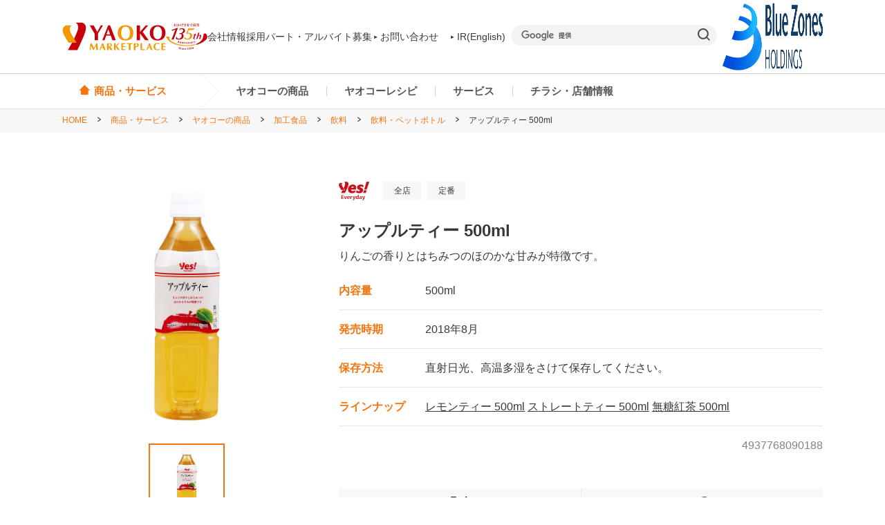

--- FILE ---
content_type: text/html; charset=UTF-8
request_url: https://www.yaoko-net.com/product/detail/4937768090188.html
body_size: 49173
content:
<!DOCTYPE html>
<html lang="ja">
<head>
<meta charset="UTF-8">
<meta http-equiv="X-UA-Compatible" content="IE=edge">
<title>アップルティー 500ml | ヤオコーの商品 | ヤオコー MARKETPLACE</title>
<meta name="description" content="りんごの香りとはちみつのほのかな甘みが特徴です。">
<meta name="author" content="株式会社 ヤオコー">
<meta name="viewport" content="width=device-width,initial-scale=1">
<meta name="format-detection" content="telephone=no">
<link rel="canonical" href="https://www.yaoko-net.com/product/detail/4937768090188.html">
<link rel="start" href="https://www.yaoko-net.com/" title="Home">
<link rel="shortcut icon" type="image/vnd.microsoft.ico" href="https://www.yaoko-net.com/favicon.ico">
<link rel="shortcut icon" type="image/x-icon" href="https://www.yaoko-net.com/favicon.ico">
<link rel="apple-touch-icon-precomposed" href="https://www.yaoko-net.com/images/apple-touch-icon.png">
<!-- Open Graph -->
<meta property="og:locale" content="ja_JP">
<meta property="og:type" content="article">
<meta property="og:site_name" content="食生活提案型スーパーマーケット ヤオコー MARKETPLACE">
<meta property="og:title" content="ヤオコーの商品 | アップルティー 500ml | ヤオコー MARKETPLACE">
<meta property="og:url" content="https://www.yaoko-net.com/product/detail/4937768090188.html">
<meta property="og:description" content="りんごの香りとはちみつのほのかな甘みが特徴です。">
<meta property="og:image" content="https://www.yaoko-net.com/product/images/4937768090188_02.jpg">
<meta property="article:published_time" content="2018-07-19T00:00:00+09:00">
<meta property="fb:app_id" content="165895094054415">
<meta property="article:publisher" content="https://www.facebook.com/yaokococoro">
<meta name="twitter:card" content="summary_large_image">
<meta name="twitter:title" content="ヤオコーの商品 | アップルティー 500ml | ヤオコー MARKETPLACE">
<meta name="twitter:description" content="りんごの香りとはちみつのほのかな甘みが特徴です。">
<meta name="twitter:url" content="https://www.yaoko-net.com/product/detail/4937768090188.html">
<meta name="twitter:image" content="https://www.yaoko-net.com/product/images/4937768090188_02.jpg">
<link rel="stylesheet" href="https://www.yaoko-net.com/css/common.css?20252010220347">
<link rel="stylesheet" href="https://www.yaoko-net.com/css/cs_style.css?20252010220347">
<link rel="stylesheet" href="https://www.yaoko-net.com/css/print.css" media="print">
<script type="application/ld+json">
{
"@context": "https://schema.org",
"@type": "Organization",
"name" : "株式会社 ヤオコー",
"founder":"川野幸太郎",
"url": "https://www.yaoko-net.com/",
"logo": "https://www.yaoko-net.com/images/common/logo.svg",
"address": {"@type": "PostalAddress","addressLocality": "川越市","addressRegion": "埼玉県","postalCode": "350-1124","streetAddress": "新宿町 1丁目10 番地1","addressCountry": "JP"},
"sameAs":["https://www.facebook.com/yaokococoro","https://www.instagram.com/yaoko_official/"]
}
</script>
<script type="application/ld+json">
{
"@context": "https://schema.org",
"@type": "Article",
"headline": "アップルティー 500ml",
"description": "りんごの香りとはちみつのほのかな甘みが特徴です。",
"mainEntityOfPage": { "@type": "WebPage", "@id": "https://www.yaoko-net.com/product/detail/4937768090188.html"},
"image": "https://www.yaoko-net.com/images/common/og_image.jpg",
"datePublished": "2018-07-19T00:00:00+09:00",
"dateModified": "2023-08-07T15:29:42+09:00",
"author": {"@type":"Organization","name":"株式会社 ヤオコー","url":"https://www.yaoko-net.com/"},
"publisher": {"@type": "Organization","name": "株式会社 ヤオコー","logo": {"@type": "ImageObject","url": "https://www.yaoko-net.com/images/common/logo.svg"}}
}
</script>
</head>
<body class="page_index">
<noscript>
<p class="noscript_attention">JavaScriptの設定を有効にしてご利用ください。無効の場合、当サイトを正常にご利用いただけません。</p>
</noscript>
<!-- Google Tag Manager -->
<noscript><iframe src="//www.googletagmanager.com/ns.html?id=GTM-59LZ9L" height="0" width="0" style="display:none;visibility:hidden"></iframe></noscript>
<script>
(function(w,d,s,l,i){w[l]=w[l]||[];w[l].push({'gtm.start':
new Date().getTime(),event:'gtm.js'});var f=d.getElementsByTagName(s)[0],
j=d.createElement(s),dl=l!='dataLayer'?'&l='+l:'';j.async=true;j.src=
'//www.googletagmanager.com/gtm.js?id='+i+dl;f.parentNode.insertBefore(j,f);
})(window,document,'script','dataLayer','GTM-59LZ9L');
</script>
<!-- End Google Tag Manager -->
<div id="fb-root"></div>
<script>(function(d, s, id) {
var js, fjs = d.getElementsByTagName(s)[0];
if (d.getElementById(id)) return;
js = d.createElement(s); js.id = id;
js.async = true;
js.src = "//connect.facebook.net/ja_JP/all.js#xfbml=1";
fjs.parentNode.insertBefore(js, fjs);
}(document, 'script', 'facebook-jssdk'));</script>
<div class="page site_cs product_page storeitem_page product_detail_page">
<header class="global_header" id="global_header">
<div class="sp_global_header">
<div class="sp_site_id"><a href="/"><img src="/images/common/logo.svg" alt="YAOKO MARKETPLACE"></a></div>
<div class="sp_menu_btn_wrap">
<div class="nav_menu_btn" id="nav_menu_btn"> <span></span> <span></span> <span></span> </div>
</div>
</div>
<div class="gheader_nav_wrap" id="gheader_nav_wrap">
<div class="gheader_inner">
<div class="header_head content_inner">
<div class="site_id"><a href="/"><img src="/images/common/logo.svg" alt="YAOKO MARKETPLACE"></a></div>
<div class="global_head_inner">
<nav class="global_head_nav">
<ul class="gheader_head_nav_list">
<li class="gheader_head_nav_item_ir"><a href="/corporate/">会社情報</a></li>
<li class="gheader_head_nav_item_hr"><a href="/recruit/">採用</a></li>
<li class="gheader_head_nav_item_hr"><a href="https://yaoko-job.net/jobfind-pc/" target="_blank">パート・アルバイト募集</a></li>
</ul>
<!-- /PC -->
<dl class="sp_gheader_nav_select_wrap">
<dt class="gheader_head_nav_subtitle">ヤオコーのご案内</dt>
<dd class="gheader_head_nav_link">
<div class="gheader_head_nav_item_cs"><a href="/">ヤオコーTOP</a></div>
<div class="gheader_head_nav_item_ir"><a href="/corporate/">会社情報</a></div>
<div class="gheader_head_nav_item_hr"><a href="/recruit/">採用</a></div>
</dd>
</dl>
<!-- /SP --> 
</nav>
<div class="gheader_head_subcolumn">
<ul class="gheader_head_link_list">
<li class="gheader_head_link_item"><a href="/contact/"><i class="icon_arrow"></i>お問い合わせ</a></li>
<li class="gheader_head_link_item"><a href="https://www.bluezonesholdings.co.jp/en/" target="_blank"><i class="icon_arrow"></i>IR(English)</a></li>
</ul>
<div class="site_search_area">
<form id="cse-search-box" action="https://www.yaoko-net.com/search/">
<input type="hidden" name="cx" value="002789587714224077189:mvfga_5wh1u">
<input type="hidden" name="ie" value="UTF-8">
<input type="text" name="q" size="31">
<input type="submit" name="sa" value="" id="search_btn">
</form>
<script src="https://www.google.com/cse/brand?form=cse-search-box&lang=ja"></script> 
</div>
<div class="bzhd_logo"><a href="https://www.bluezonesholdings.co.jp/" target="_blank"><img src="/images/logo_bzhd.png" alt="ブルーゾーンホールディングス公式サイト"></a></div>
</div>
</div>
</div>
</div>
<nav class="global_nav">
<ul class="gnav_list content_inner">
<li class="gnav_item_home"><a href="/"><span>商品・サービス</span></a></li>
<li class="gnav_item_01 gnav_megamenu_item">
<a class="js-nav-trigger" href="/product/">ヤオコーの商品</a>
<span class="sp_megamenu_btn">ヤオコーの商品</span>
<div class="megamenu_area">
<div class="content_inner">
<ul class="megamenu_list">
<li class="megamenu_item megamenu_item_main"><a href="/product/">ヤオコーの商品TOP</a></li>
<li class="megamenu_item gnav_submenu_item"><span class="megamenu_btn">オリジナル商品</span>
<div class="submenu_area">
<ul class="submenu_list">
<li class="submenu_item"><a href="/product/brand/yes.html">Yes! Everyday</a></li>
<li class="submenu_item"><a href="/product/brand/yespremium.html">Yes! Premium</a></li>
<li class="submenu_item"><a href="/product/brand/yeshappiness.html">Yes! Happiness</a></li>
<li class="submenu_item"><a href="/product/brand/star_select.html">star select</a></li>
<li class="submenu_item"><a href="/product/import/">直輸入ワイン</a></li>
<li class="submenu_item"><a href="/product/import/food_conf/">直輸入食品・菓子</a></li>
<li class="menu_link_item is-active-sp"><a href="/product/#category">商品カテゴリー一覧</a></li>
<li class="menu_link_item is-active-sp"><a href="/product/reservation/">ご予約商品について</a></li>
</ul>
</div>
</li>
<li class="megamenu_item gnav_submenu_item is-active-pc">
<div class="menu_link_area">
<ul class="menu_link_list">
<li class="menu_link_item"><a href="/product/#category">商品カテゴリー一覧</a></li>
<li class="menu_link_item"><a href="/product/reservation/">ご予約商品について</a></li>
</ul>
</div>
</li>
</ul>
</div>
</div>
</li>
<li class="gnav_item_02"><a href="https://recipe.yaoko-net.com/" target="_blank">ヤオコーレシピ</a></li>
<li class="gnav_item_03 gnav_megamenu_item">
<a class="js-nav-trigger" href="/service/">サービス</a>
<span class="sp_megamenu_btn">サービス</span>
<div class="megamenu_area">
<div class="content_inner">
<ul class="megamenu_list">
<li class="megamenu_item megamenu_item_main"><a href="/service/">サービスTOP</a></li>
<li class="megamenu_item"><a href="/service/card/">ヤオコーカード</a></li>
<li class="megamenu_item"><a href="/service/app/">ヤオコーアプリ</a></li>
<li class="megamenu_item"><a href="/service/pay/">ヤオコーPay</a></li>
<li class="megamenu_item"><a href="/service#store_service">店頭サービス</a></li>
<li class="megamenu_item blank_icon"><a href="https://ns.yaoko-net.com" target="_blank">ネットスーパー</a></li>
<li class="megamenu_item blank_icon"><a href="https://ec.yaoko-net.com" target="_blank">ヤオコー予約＆ギフト</a></li>
</ul>
</div>
</div>
</li>
<li class="gnav_item_04 gnav_megamenu_item">
<a class="js-nav-trigger" href="/store/">チラシ・店舗情報</a>
<span class="sp_megamenu_btn">チラシ・店舗情報</span>
<div class="megamenu_area">
<div class="content_inner">
<ul class="megamenu_list">
<li class="megamenu_item megamenu_item_main"><a href="/store/">チラシ・店舗情報TOP</a></li>
<li class="megamenu_item"><a href="/store/store01/">埼玉県</a></li>
<li class="megamenu_item"><a href="/store/store02/">群馬県</a></li>
<li class="megamenu_item"><a href="/store/store03/">栃木県</a></li>
<li class="megamenu_item"><a href="/store/store04/">茨城県</a></li>
<li class="megamenu_item"><a href="/store/store05/">千葉県</a></li>
<li class="megamenu_item"><a href="/store/store06/">東京都</a></li>
<li class="megamenu_item"><a href="/store/store07/">神奈川県</a></li>
</ul>
</div>
</div>
</li>
</ul>
</nav>
<div class="sp_gheader_head_area">
<ul class="sp_gheader_head_link_list">
<li class="gheader_head_link_item"><a href="/contact/"><i class="icon_arrow"></i>お問い合わせ</a></li>
<li class="gheader_head_link_item"><a href="https://www.bluezonesholdings.co.jp/en/" target="_blank"><i class="icon_arrow"></i>IR(English)</a></li>
</ul>
<div class="bzhd_logo"><a href="https://www.bluezonesholdings.co.jp/" target="_blank"><img src="/images/logo_bzhd.png" alt="ブルーゾーンホールディングス公式サイト"></a></div>
</div>
</div>
</header>
<!-- /header -->
<div class="container" id="container">
<main>
<div class="breadcrumbs">
<div class="content_inner">
<ul class="breadcrumbs_list">
<li class="breadcrumbs_item"><a href="/">HOME</a></li>
<li class="breadcrumbs_item"><a href="/">商品・サービス</a></li>
<li class="breadcrumbs_item"><a href="/product/">ヤオコーの商品</a></li>
<li class="breadcrumbs_item"><a href="/product/category/category02/">加工食品</a></li>
<li class="breadcrumbs_item"><a href="/product/category/category02/drink/">飲料</a></li>
<li class="breadcrumbs_item"><a href="/product/category/category02/drink/drink-pet/">飲料・ペットボトル</a></li>
<li class="breadcrumbs_item">アップルティー 500ml</li>
</ul>
</div>
</div>
<!-- /breadcrumbs -->
<div class="main_contents">
<div class="comm-container comm-container--original">
<article class="original-contentBlock">
<div class="original-contentBlock_carousel" id="js-original-product">
<div class="original-contentBlock_carousel__image"><img src="/product/images/4937768090188_02.jpg" alt="商品1"></div>
<ul class="original-contentBlock_carousel__list">
<li class="original-contentBlock_carousel__item"><img src="/product/images/4937768090188_02.jpg" alt="商品1"></li>
</ul>
</div>
<div class="original-contentBlock_detail">
<p class="original-contentBlock_detail__category">
<span class="original-contentBlock_detail__icon">
<img src="/product/images/original-brand02.png" alt="Yes! Everyday">
</span>
<span class="original-contentBlock_detail__tag">全店</span>
<span class="original-contentBlock_detail__tag">定番</span>
</p>
<h2 class="original-contentBlock_detail__title">アップルティー 500ml</h2>
<div class="original-contentBlock_detail__lead">りんごの香りとはちみつのほのかな甘みが特徴です。</div>
<table class="original-contentBlock_table js-product-detail-info">
<tr class="original-contentBlock_table__pcire">
</tr>
<tr>
<td>内容量</td>
<td>500ml</td>
</tr>
<tr>
<td>発売時期</td>
<td>2018年8月</td>
</tr>
<tr>
<td>保存方法</td>
<td>直射日光、高温多湿をさけて保存してください。</td>
</tr>
</table>
<p class="original-contentBlock_code">4937768090188</p>
<ul class="original-hashs">
</ul>
<ul class="original-shares">
<li class="original-shares__item">
<a href="https://twitter.com/intent/tweet?text=%E3%80%90%E3%83%A4%E3%82%AA%E3%82%B3%E3%83%BC%E3%81%AE%E5%95%86%E5%93%81%E3%80%91%E3%82%A2%E3%83%83%E3%83%97%E3%83%AB%E3%83%86%E3%82%A3%E3%83%BC%20500ml&amp;url=https://www.yaoko-net.com/product/detail/4937768090188.html&amp;hashtags=ヤオコー,ヤオコーの商品,YesEveryday&amp;via=" target="_blank">
<span class="original-shares__logo -x"><img src="/images/common/product-share-x.svg" alt="ロゴ：X"></span>
<span class="_visually-hidden">Xでシェアする</span>
</a>
</li>
<li class="original-shares__item">
<a href="https://www.facebook.com/sharer/sharer.php?u=https://www.yaoko-net.com/product/detail/4937768090188.html" target="_blank">
<span class="original-shares__logo -facebook"><img src="/images/common/product-share-facebook.svg" alt="ロゴ：Facebook"></span>
<span class="_visually-hidden">Facebookでシェアする</span>
</a>
</li>
<li class="original-shares__item -tb">
<a href="http://line.me/R/msg/text/?%E3%80%90%E3%83%A4%E3%82%AA%E3%82%B3%E3%83%BC%E3%81%AE%E5%95%86%E5%93%81%E3%80%91+%E3%82%A2%E3%83%83%E3%83%97%E3%83%AB%E3%83%86%E3%82%A3%E3%83%BC%20500ml+https://www.yaoko-net.com/product/detail/4937768090188.html" target="_blank">
<span class="original-shares__logo -line"><img src="/images/common/product-share-line.svg" alt="ロゴ：LINE"></span>
<span class="_visually-hidden">LINEでシェアする</span>
</a>
</li>
</ul>
</div>
</article>
<article class="original-info">
<input class="original-info__radio" type="checkbox" id="original-info__radio01">
<h3 class="original-info__title"><label class="original-info__label" for="original-info__radio01">原材料名・栄養成分表示<span class="is-original-close"></span></label></h3>
<div class="original-info__detail original-info__detail--col2">
<div class="original-nutritionList">
<p class="original-nutritionList__caption">原材料名</p>
<ul class="original-nutritionList__list original-nutritionList__list--01">
<li class="original-nutritionList__item">
<p class="original-nutritionList__text">原材料名</p>
<p class="original-nutritionList__text">糖類(砂糖、果糖)りんご果汁、はちみつ、紅茶、酸味料、香料、ビタミンC</p>
</li>
</ul>
</div>
<div class="original-nutritionList">
<p class="original-nutritionList__caption">栄養成分表示
（100ml当たり）
</p>
<ul class="original-nutritionList__list original-nutritionList__list--02">
<li class="original-nutritionList__item">
<p class="original-nutritionList__text">エネルギー</p>
<p class="original-nutritionList__text">
33kcal
</p>
</li>
<li class="original-nutritionList__item">
<p class="original-nutritionList__text">たんぱく質</p>
<p class="original-nutritionList__text">
0g
</p>
</li>
<li class="original-nutritionList__item">
<p class="original-nutritionList__text">脂質</p>
<p class="original-nutritionList__text">
0g
</p>
</li>
<li class="original-nutritionList__item">
<p class="original-nutritionList__text original-nutritionList__text--multi">
炭水化物<br>
-糖質<br>
-食物繊維</p>
<p class="original-nutritionList__text original-nutritionList__text--multi">
8.2g
<br>
-
<br>
-
<br>
</p>
</li>
<li class="original-nutritionList__item">
<p class="original-nutritionList__text">食塩相当量</p>
<p class="original-nutritionList__text">0g</p>
</li>
</ul>
</div>
<p class="original-info__text original-info__text--right">
日本食品分析センター調べ
</p>
<p class="original-info__close">
<label class="original-info__close_link" for="original-info__radio01">閉じる</label>
</p>
</div>
</article>
<article class="original-info">
<input class="original-info__radio" type="checkbox" id="original-info__radio02">
<h3 class="original-info__title"><label class="original-info__label" for="original-info__radio02">アレルギー情報<span class="is-original-close"></span></label></h3>
<div class="original-info__detail">
<ul class="original-sample">
<li class="original-sample__item"><span class="original-sample__mark original-sample__mark--red">●</span> 原材料として使用しています。</li>
<li class="original-sample__item"><span class="original-sample__mark">×</span> 原材料として使用していません。</li>
</ul>
<p class="original-allergyListHeadline">特定原材料の7品</p>
<ul class="original-allergyList">
<li class="original-allergyList__item">
<p class="original-allergyList__detail">卵</p>
<p class="original-allergyList__state">×</p>
</li>
<li class="original-allergyList__item">
<p class="original-allergyList__detail">乳成分</p>
<p class="original-allergyList__state">×</p>
</li>
<li class="original-allergyList__item">
<p class="original-allergyList__detail">小麦</p>
<p class="original-allergyList__state">×</p>
</li>
<li class="original-allergyList__item">
<p class="original-allergyList__detail">そば</p>
<p class="original-allergyList__state">×</p>
</li>
<li class="original-allergyList__item">
<p class="original-allergyList__detail">落花生</p>
<p class="original-allergyList__state">×</p>
</li>
<li class="original-allergyList__item">
<p class="original-allergyList__detail">海老</p>
<p class="original-allergyList__state">×</p>
</li>
<li class="original-allergyList__item">
<p class="original-allergyList__detail">カニ</p>
<p class="original-allergyList__state">×</p>
</li>
</ul>
<p class="original-allergyListHeadline">特定原材料に準ずるもの20品</p>
<ul class="original-allergyList">
<li class="original-allergyList__item">
<p class="original-allergyList__detail">あわび</p>
<p class="original-allergyList__state">×</p>
</li>
<li class="original-allergyList__item">
<p class="original-allergyList__detail">いか</p>
<p class="original-allergyList__state">×</p>
</li>
<li class="original-allergyList__item">
<p class="original-allergyList__detail">いくら</p>
<p class="original-allergyList__state">×</p>
</li>
<li class="original-allergyList__item">
<p class="original-allergyList__detail">さけ</p>
<p class="original-allergyList__state">×</p>
</li>
<li class="original-allergyList__item">
<p class="original-allergyList__detail">さば</p>
<p class="original-allergyList__state">×</p>
</li>
<li class="original-allergyList__item">
<p class="original-allergyList__detail">牛肉</p>
<p class="original-allergyList__state">×</p>
</li>
<li class="original-allergyList__item">
<p class="original-allergyList__detail">鶏肉</p>
<p class="original-allergyList__state">×</p>
</li>
<li class="original-allergyList__item">
<p class="original-allergyList__detail">豚肉</p>
<p class="original-allergyList__state">×</p>
</li>
<li class="original-allergyList__item">
<p class="original-allergyList__detail">くるみ</p>
<p class="original-allergyList__state">×</p>
</li>
<li class="original-allergyList__item">
<p class="original-allergyList__detail">大豆</p>
<p class="original-allergyList__state">×</p>
</li>
<li class="original-allergyList__item">
<p class="original-allergyList__detail">まつたけ</p>
<p class="original-allergyList__state">×</p>
</li>
<li class="original-allergyList__item">
<p class="original-allergyList__detail">やまいも</p>
<p class="original-allergyList__state">×</p>
</li>
<li class="original-allergyList__item">
<p class="original-allergyList__detail">オレンジ</p>
<p class="original-allergyList__state">×</p>
</li>
<li class="original-allergyList__item">
<p class="original-allergyList__detail">キウイ</p>
<p class="original-allergyList__state">×</p>
</li>
<li class="original-allergyList__item">
<p class="original-allergyList__detail">バナナ</p>
<p class="original-allergyList__state">×</p>
</li>
<li class="original-allergyList__item">
<p class="original-allergyList__detail">もも</p>
<p class="original-allergyList__state">×</p>
</li>
<li class="original-allergyList__item">
<p class="original-allergyList__detail">りんご</p>
<p class="original-allergyList__state original-allergyList__state--red">●</p>
</li>
<li class="original-allergyList__item">
<p class="original-allergyList__detail">ゼラチン</p>
<p class="original-allergyList__state">×</p>
</li>
<li class="original-allergyList__item">
<p class="original-allergyList__detail">ごま</p>
<p class="original-allergyList__state">×</p>
</li>
<li class="original-allergyList__item">
<p class="original-allergyList__detail">カシューナッツ</p>
<p class="original-allergyList__state">×</p>
</li>
</ul>
<div class="original-info__text">
同一ラインで[乳、大豆、オレンジ、もも]を原料に含む商品を使用しておりますが、洗浄を行っております。
</div>
<p class="original-info__close"><label class="original-info__close_link" for="original-info__radio02">閉じる</label></p>
</div>
</article>
<section class="comm-contentBlock comm-contentBlock--original">
<h3 class="comm-contentBlock_heading">
<span>ヤオコーおすすめの商品</span>
</h3>
<div class="original-recommend_outer">
<div class="original-recommend js-product-detail-recommend"></div>
<div class="original-recommend_nav" id="js-topRecommend01_nav">
<button type="button" class="original-recommend_btn -prev" id="js-topRecommend01-prev"></button>
<button type="button" class="original-recommend_btn -next" id="js-topRecommend01-next"></button>
</div>
</div>
</section>
<section class="comm-contentBlock comm-contentBlock--original">
<h3 class="comm-contentBlock_heading"><span>関連商品</span></h3>
<div class="original-recommend_outer">
<div class="original-recommend js-product-detail-related"></div>
<div class="original-recommend_nav" id="js-related_nav">
<button type="button" class="original-recommend_btn -prev" id="js-related-prev"></button>
<button type="button" class="original-recommend_btn -next" id="js-related-next"></button>
</div>
</div>
</section>
</div>
<form class="original-search" method="GET" action="/product/search/result.html">
<span class="original-search__text">他の商品を調べる</span>
<input type="text" class="original-search__input" name="search">
<button class="original-search__button">検 索</button>
</form>
<section class="comm-linkList">
<h3 class="comm-contentBlock_heading"><span>他のブランドのオリジナル商品を見る</span></h3>
<ul class="comm-linkList__list">
<li class="comm-linkList__item"><a href="/product/brand/yes.html" class="comm-linkList__link"><span>Yes! Everyday</span></a></li>
<li class="comm-linkList__item"><a href="/product/brand/yespremium.html" class="comm-linkList__link"><span>Yes! Premium</span></a></li>
<li class="comm-linkList__item"><a href="/product/brand/yeshappiness.html" class="comm-linkList__link"><span>Yes! Happiness</span></a></li>
<li class="comm-linkList__item"><a href="/product/brand/star_select.html" class="comm-linkList__link"><span>star select<br class="sp-only">（スターセレクト）</span></a></li>
</ul>
</section>
<div class="comm-container comm-container--original">
<section id="category" class="comm-contentBlock comm-contentBlock--original">
<h3 class="comm-contentBlock_heading"><span>商品カテゴリ一覧</span><small>店舗により一部お取扱いのない商品もございます。</small></h3>
<div class="original-topCategory">
<section class="original-topCategory__section">
<input class="original-topCategory__radio" type="checkbox" id="original-topCategory__radio1632" checked>
<label class="original-topCategory__label" for="original-topCategory__radio1632">生鮮品</label>
<div class="original-topCategory__detail">
<article class="original-topCategory__article">
<h5 class="original-topCategory__title"><a href="/product/category/category01/meat/"><span>お肉</span></a></h5>
<div class="original-topCategory__links">
<div class="original-topCategory__list">
<a href="/product/category/category01/meat/processed-meat/" class="original-topCategory__link">加工肉</a>
</div>
</div>
</article>
<article class="original-topCategory__article">
<h5 class="original-topCategory__title"><a href="/product/category/category01/seafood/"><span>お魚</span></a></h5>
<div class="original-topCategory__links">
<div class="original-topCategory__list">
<a href="/product/category/category01/seafood/seafood/" class="original-topCategory__link">鮮魚</a>
<a href="/product/category/category01/seafood/processed-seafood/" class="original-topCategory__link">魚加工品</a>
</div>
</div>
</article>
<article class="original-topCategory__article">
<h5 class="original-topCategory__title"><a href="/product/category/category01/fruit-veg/"><span>青果</span></a></h5>
<div class="original-topCategory__links">
<div class="original-topCategory__list">
<a href="/product/category/category01/fruit-veg/vegetables/" class="original-topCategory__link">野菜・有機野菜</a>
<a href="/product/category/category01/fruit-veg/salad/" class="original-topCategory__link">サラダ・袋野菜</a>
<a href="/product/category/category01/fruit-veg/fruit/" class="original-topCategory__link">果物</a>
</div>
</div>
</article>
</div>
</section>
<section class="original-topCategory__section">
<input class="original-topCategory__radio" type="checkbox" id="original-topCategory__radio1682" checked>
<label class="original-topCategory__label" for="original-topCategory__radio1682">加工食品</label>
<div class="original-topCategory__detail">
<article class="original-topCategory__article">
<h5 class="original-topCategory__title"><a href="/product/category/category02/bread-cerial/"><span>パン・シリアル</span></a></h5>
<div class="original-topCategory__links">
<div class="original-topCategory__list">
<a href="/product/category/category02/bread-cerial/cerial/" class="original-topCategory__link">シリアル</a>
<a href="/product/category/category02/bread-cerial/jam-honey/" class="original-topCategory__link">ジャム・はちみつ</a>
</div>
</div>
</article>
<article class="original-topCategory__article">
<h5 class="original-topCategory__title"><a href="/product/category/category02/dairy-egg/"><span>乳製品・卵</span></a></h5>
<div class="original-topCategory__links">
<div class="original-topCategory__list">
<a href="/product/category/category02/dairy-egg/milk/" class="original-topCategory__link">牛乳・乳飲料</a>
<a href="/product/category/category02/dairy-egg/dairy-desserts/" class="original-topCategory__link">デザート</a>
<a href="/product/category/category02/dairy-egg/butter-cheese/" class="original-topCategory__link">バター・チーズ</a>
<a href="/product/category/category02/dairy-egg/egg/" class="original-topCategory__link">卵・卵加工品</a>
</div>
</div>
</article>
<article class="original-topCategory__article">
<h5 class="original-topCategory__title"><a href="/product/category/category02/freezer/"><span>冷凍食品</span></a></h5>
<div class="original-topCategory__links">
<div class="original-topCategory__list">
<a href="/product/category/category02/freezer/frozen-meals/" class="original-topCategory__link">冷凍おかず</a>
<a href="/product/category/category02/freezer/frozen-rice-noodles/" class="original-topCategory__link">冷凍米飯・麺</a>
<a href="/product/category/category02/freezer/frozen-fruit-veg/" class="original-topCategory__link">冷凍野菜・果物</a>
<a href="/product/category/category02/freezer/frozen-desserts/" class="original-topCategory__link">冷凍デザート・スナック</a>
</div>
</div>
</article>
<article class="original-topCategory__article">
<h5 class="original-topCategory__title"><a href="/product/category/category02/chilled/"><span>チルド食品</span></a></h5>
<div class="original-topCategory__links">
<div class="original-topCategory__list">
<a href="/product/category/category02/chilled/chilled-tofu-natto/" class="original-topCategory__link">豆腐・納豆</a>
<a href="/product/category/category02/chilled/chilled-paste/" class="original-topCategory__link">練物</a>
<a href="/product/category/category02/chilled/chilled-boiled-bean-pickles/" class="original-topCategory__link">煮豆・漬物</a>
<a href="/product/category/category02/chilled/chilled-japanese-dishes/" class="original-topCategory__link">和惣菜</a>
<a href="/product/category/category02/chilled/chilled-chinese-dishes/" class="original-topCategory__link">中華惣菜</a>
<a href="/product/category/category02/chilled/chilled-noodles/" class="original-topCategory__link">麺</a>
</div>
</div>
</article>
<article class="original-topCategory__article">
<h5 class="original-topCategory__title"><a href="/product/category/category02/pantry/"><span>調味料・粉類・乾物・簡便食品</span></a></h5>
<div class="original-topCategory__links">
<div class="original-topCategory__list">
<a href="/product/category/category02/pantry/spices/" class="original-topCategory__link">基礎調味料</a>
<a href="/product/category/category02/pantry/western-chinese-spices/" class="original-topCategory__link">中華・洋風調味料</a>
<a href="/product/category/category02/pantry/flour/" class="original-topCategory__link">粉類</a>
<a href="/product/category/category02/pantry/dry-foods/" class="original-topCategory__link">乾物</a>
<a href="/product/category/category02/pantry/can-bottle/" class="original-topCategory__link">缶・瓶詰</a>
<a href="/product/category/category02/pantry/instant-meals/" class="original-topCategory__link">簡便食品・インスタント</a>
</div>
</div>
</article>
<article class="original-topCategory__article">
<h5 class="original-topCategory__title"><a href="/product/category/category02/snacks-sweets/"><span>お菓子</span></a></h5>
<div class="original-topCategory__links">
<div class="original-topCategory__list">
<a href="/product/category/category02/snacks-sweets/snacks-bean/" class="original-topCategory__link">豆菓子</a>
<a href="/product/category/category02/snacks-sweets/rice-crackers/" class="original-topCategory__link">米菓</a>
<a href="/product/category/category02/snacks-sweets/dried-fruit/" class="original-topCategory__link">ドライフルーツ</a>
<a href="/product/category/category02/snacks-sweets/delicacy/" class="original-topCategory__link">珍味</a>
<a href="/product/category/category02/snacks-sweets/other/" class="original-topCategory__link">その他</a>
</div>
</div>
</article>
<article class="original-topCategory__article">
<h5 class="original-topCategory__title"><a href="/product/category/category02/rice-noodles/"><span>お米・お餅・麺類</span></a></h5>
<div class="original-topCategory__links">
<div class="original-topCategory__list">
<a href="/product/category/category02/rice-noodles/rice/" class="original-topCategory__link">お米・お餅</a>
<a href="/product/category/category02/rice-noodles/noodles/" class="original-topCategory__link">乾麺</a>
</div>
</div>
</article>
<article class="original-topCategory__article">
<h5 class="original-topCategory__title"><a href="/product/category/category02/drink/"><span>飲料</span></a></h5>
<div class="original-topCategory__links">
<div class="original-topCategory__list">
<a href="/product/category/category02/drink/coffee-tea/" class="original-topCategory__link">コーヒー・お茶</a>
<a href="/product/category/category02/drink/drink-pet/" class="original-topCategory__link">飲料・ペットボトル</a>
</div>
</div>
</article>
<article class="original-topCategory__article">
<h5 class="original-topCategory__title"><a href="/product/category/category02/liquor/"><span>お酒</span></a></h5>
<div class="original-topCategory__links">
<div class="original-topCategory__list">
<a href="/product/category/category02/liquor/liquor/" class="original-topCategory__link">お酒</a>
</div>
</div>
</article>
<article class="original-topCategory__article">
<h5 class="original-topCategory__title"><a href="/product/category/category02/italian/"><span>イタリアン</span></a></h5>
<div class="original-topCategory__links">
<div class="original-topCategory__list">
<a href="/product/category/category02/italian/italian/" class="original-topCategory__link">イタリアン</a>
</div>
</div>
</article>
<article class="original-topCategory__article">
<h5 class="original-topCategory__title"><a href="/product/category/category02/chinese/"><span>中華</span></a></h5>
<div class="original-topCategory__links">
<div class="original-topCategory__list">
<a href="/product/category/category02/chinese/chinese/" class="original-topCategory__link">中華</a>
</div>
</div>
</article>
</div>
</section>
<section class="original-topCategory__section">
<input class="original-topCategory__radio" type="checkbox" id="original-topCategory__radio1625" checked>
<label class="original-topCategory__label" for="original-topCategory__radio1625">デリカ</label>
<div class="original-topCategory__detail">
<article class="original-topCategory__article">
<h5 class="original-topCategory__title"><a href="/product/category/category03/deli/"><span>惣菜</span></a></h5>
<div class="original-topCategory__links">
<div class="original-topCategory__list">
<a href="/product/category/category03/deli/deli/" class="original-topCategory__link">惣菜</a>
</div>
</div>
</article>
<article class="original-topCategory__article">
<h5 class="original-topCategory__title"><a href="/product/category/category03/bakery/"><span>ベーカリー</span></a></h5>
<div class="original-topCategory__links">
<div class="original-topCategory__list">
<a href="/product/category/category03/bakery/bakery/" class="original-topCategory__link">ベーカリー</a>
</div>
</div>
</article>
</div>
</section>
<section class="original-topCategory__section">
<input class="original-topCategory__radio" type="checkbox" id="original-topCategory__radio1644" checked>
<label class="original-topCategory__label" for="original-topCategory__radio1644">日用品</label>
<div class="original-topCategory__detail">
<article class="original-topCategory__article">
<h5 class="original-topCategory__title"><a href="/product/category/category04/kitchen/"><span>台所用品</span></a></h5>
<div class="original-topCategory__links">
<div class="original-topCategory__list">
<a href="/product/category/category04/kitchen/kitchen/" class="original-topCategory__link">台所用品</a>
</div>
</div>
</article>
<article class="original-topCategory__article">
<h5 class="original-topCategory__title"><a href="/product/category/category04/cleaning-goods/"><span>掃除用品</span></a></h5>
<div class="original-topCategory__links">
<div class="original-topCategory__list">
<a href="/product/category/category04/cleaning-goods/cleaning-goods/" class="original-topCategory__link">掃除用品</a>
</div>
</div>
</article>
<article class="original-topCategory__article">
<h5 class="original-topCategory__title"><a href="/product/category/category04/laundry/"><span>洗濯用品</span></a></h5>
<div class="original-topCategory__links">
<div class="original-topCategory__list">
<a href="/product/category/category04/laundry/laundry/" class="original-topCategory__link">洗濯用品</a>
</div>
</div>
</article>
<article class="original-topCategory__article">
<h5 class="original-topCategory__title"><a href="/product/category/category04/bathroom/"><span>風呂用品</span></a></h5>
<div class="original-topCategory__links">
<div class="original-topCategory__list">
<a href="/product/category/category04/bathroom/bathroom/" class="original-topCategory__link">風呂用品</a>
</div>
</div>
</article>
<article class="original-topCategory__article">
<h5 class="original-topCategory__title"><a href="/product/category/category04/toilet/"><span>トイレタリー用品</span></a></h5>
<div class="original-topCategory__links">
<div class="original-topCategory__list">
<a href="/product/category/category04/toilet/toilet/" class="original-topCategory__link">トイレタリー用品</a>
</div>
</div>
</article>
<article class="original-topCategory__article">
<h5 class="original-topCategory__title"><a href="/product/category/category04/hair-body-care/"><span>ボディケア・ヘアケア用品</span></a></h5>
<div class="original-topCategory__links">
<div class="original-topCategory__list">
<a href="/product/category/category04/hair-body-care/hair-body-care/" class="original-topCategory__link">ボディケア・ヘアケア用品</a>
</div>
</div>
</article>
<article class="original-topCategory__article">
<h5 class="original-topCategory__title"><a href="/product/category/category04/oral-care/"><span>オーラルケア用品</span></a></h5>
<div class="original-topCategory__links">
<div class="original-topCategory__list">
<a href="/product/category/category04/oral-care/oral-care/" class="original-topCategory__link">オーラルケア用品</a>
</div>
</div>
</article>
<article class="original-topCategory__article">
<h5 class="original-topCategory__title"><a href="/product/category/category04/leisure-goods/"><span>行楽用品</span></a></h5>
<div class="original-topCategory__links">
<div class="original-topCategory__list">
<a href="/product/category/category04/leisure-goods/leisure-goods/" class="original-topCategory__link">行楽用品</a>
</div>
</div>
</article>
<article class="original-topCategory__article">
<h5 class="original-topCategory__title"><a href="/product/category/category04/households-goods/"><span>その他・雑貨品</span></a></h5>
<div class="original-topCategory__links">
<div class="original-topCategory__list">
<a href="/product/category/category04/households-goods/dish-cutlery/" class="original-topCategory__link">食器・カトラリー</a>
<a href="/product/category/category04/households-goods/cookware/" class="original-topCategory__link">調理器具</a>
<a href="/product/category/category04/households-goods/wrap-foil-bags/" class="original-topCategory__link">ラップ・ホイル・袋</a>
<a href="/product/category/category04/households-goods/kitchenware/" class="original-topCategory__link">シンク・コンロまわり商品</a>
<a href="/product/category/category04/households-goods/storage-container/" class="original-topCategory__link">保存容器</a>
</div>
</div>
</article>
<article class="original-topCategory__article">
<h5 class="original-topCategory__title"><a href="/product/category/category04/hygienic-products/"><span>衛生用品</span></a></h5>
<div class="original-topCategory__links">
<div class="original-topCategory__list">
<a href="/product/category/category04/hygienic-products/paper-products/" class="original-topCategory__link">紙製品</a>
<a href="/product/category/category04/hygienic-products/dental/" class="original-topCategory__link">はみがき</a>
</div>
</div>
</article>
<article class="original-topCategory__article">
<h5 class="original-topCategory__title"><a href="/product/category/category04/detergent-cleaner/"><span>洗剤</span></a></h5>
<div class="original-topCategory__links">
<div class="original-topCategory__list">
<a href="/product/category/category04/detergent-cleaner/laundry-detergent/" class="original-topCategory__link">洗濯用洗剤</a>
<a href="/product/category/category04/detergent-cleaner/room-cleaner/" class="original-topCategory__link">住居用洗剤</a>
<a href="/product/category/category04/detergent-cleaner/kitchen-cleaner/" class="original-topCategory__link">台所用洗剤</a>
<a href="/product/category/category04/detergent-cleaner/toilet-cleaner/" class="original-topCategory__link">トイレ用洗剤</a>
</div>
</div>
</article>
<article class="original-topCategory__article">
<h5 class="original-topCategory__title"><a href="/product/category/category04/pet/"><span>ペット用品</span></a></h5>
<div class="original-topCategory__links">
<div class="original-topCategory__list">
<a href="/product/category/category04/pet/pet/" class="original-topCategory__link">ペット用品</a>
</div>
</div>
</article>
</div>
</section>
</div>
</section>
</div>
<div class="bottomBanner">
<ul class="bottomBanner__list">
<li class="bottomBanner__item">
<a href="https://ns.yaoko-net.com/">
<img src="/images/cs/product/1706_ns_bnr_info.png" alt="一部店舗限定 YAOKO ネットスーパー ネットで注文 おうちで受け取り">
<p>一部店舗限定 YAOKO ネットスーパー ネットで注文 おうちで受け取り<br>（一部店舗限定）</p>
</a>
</li>
</ul>
</div>
</div>
</main>
<footer class="global_footer">
<div class="content_inner">
<div class="footer_link_area">
<div class="footer_logo">
<div class="yaoko_logo"><a href="/"><img src="/images/common/logo.svg" alt="食生活提案型スーパーマーケット ヤオコー MARKETPLACE"></a></div>
<div class="bzhd_logo"><a href="https://www.bluezonesholdings.co.jp/" target="_blank"><img src="/images/logo_bzhd.png" alt="ブルーゾーンホールディングス公式サイト"></a></div>
</div>
<div class="footer_link_block">
<div class="footer_link_units">
<div class="footer_link_unit unit01">
<div class="footer_link_unit_head"><a href="/news/">お知らせ</a></div>
</div>
<dl class="footer_link_unit unit02">
<dt class="footer_link_unit_head"><span>店舗・チラシ</span></dt>
<dd class="footer_link_unit_body">
<ul class="footer_link_list">
<li class="footer_link_item"><a href="/store/">店舗・チラシを探す</a></li>
<li class="footer_link_item">
<ul class="footer_link_shoplist">
<li class="item"><a href="/store/store01/">埼玉県</a></li>
<li class="item"><a href="/store/store02/">群馬県</a></li>
<li class="item"><a href="/store/store03/">栃木県</a></li>
<li class="item"><a href="/store/store04/">茨城県</a></li>
<li class="item"><a href="/store/store05/">千葉県</a></li>
<li class="item"><a href="/store/store06/">東京都</a></li>
<li class="item"><a href="/store/store07/">神奈川県</a></li>
</ul>
</li>
<li class="footer_link_item"><a href="https://ns.yaoko-net.com/" target="_blank">ネットスーパーを探す</a></li>
<li class="footer_link_item"><a href="/marketplace/">the market Place</a></li>
<li class="footer_link_item"><a href="https://www.bluezonesholdings.co.jp/corporate/tenant.html" target="_blank">テナント募集</a></li>
<li class="footer_link_item"><a href="https://www.bluezonesholdings.co.jp/corporate/development.html" target="_blank">出店用地・建物募集</a></li>
</ul>
</dd>
</dl>
</div>
<div class="footer_link_units">
<dl class="footer_link_unit unit03">
<dt class="footer_link_unit_head"><span>商品・サービス</span></dt>
<dd class="footer_link_unit_body">
<ul class="footer_link_list">
<li class="footer_link_item"><a href="/product/">オリジナル商品</a></li>
<li class="footer_link_item"><a href="/service/card/">ヤオコーカード</a></li>
<li class="footer_link_item"><a href="https://recipe.yaoko-net.com/">ヤオコーレシピ</a></li>
<li class="footer_link_item"><a href="/service/app/">ヤオコーアプリ</a></li>
<li class="footer_link_item"><a href="/service/pay/">ヤオコーPay</a></li>       
<li class="footer_link_item"><a href="https://nc.yaoko-net.com/campaigns">キャンペーン</a></li>
</ul>
</dd>
</dl>
<dl class="footer_link_unit unit04">
<dt class="footer_link_unit_head"><a href="/corporate/">会社情報</a></dt>
<dd class="footer_link_unit_body">
<ul class="footer_link_list">
<li class="footer_link_item"><a href="/corporate/profile.html">会社概要</a></li>
<li class="footer_link_item"><a href="https://www.bluezonesholdings.co.jp/ir/" target="_blank">株主・投資家の皆さまへ</a></li>
<li class="footer_link_item"><a href="/recruit/">採用</a></li>
</ul>
</dd>
</dl>
</div>
<div class="footer_link_units">
<dl class="footer_link_unit unit05">
<dt class="footer_link_unit_head"><span>サポート</span></dt>
<dd class="footer_link_unit_body">
<ul class="footer_link_list">
<li class="footer_link_item"><a href="/contact/faq/">よくある質問</a></li>
<li class="footer_link_item"><a href="/sitemap.html">サイトマップ</a></li>
<li class="footer_link_item"><a href="/contact/">お問い合わせ</a></li>
<li class="footer_link_item"><a href="/link.html">リンクについて</a></li>
<li class="footer_link_item"><a href="/spec.html">推奨環境</a></li>
<li class="footer_link_item"><a href="/policy.html">個人情報保護方針</a></li>
<li class="footer_link_item"><a href="https://www.bluezonesholdings.co.jp/security.html" target="_blank" rel="noopener noreferrer">情報セキュリティ基本方針</a></li>
<li class="footer_link_item"><a href="/customer_harassment.html">カスタマーハラスメント</a></li>
<li class="footer_link_item"><a href="/security_camera.html">防犯カメラ</a></li>
</ul>
</dd>
</dl>
</div>
<div class="footer_link_units">
<div class="footer_link_unit unit06">
<ul class="footer_netservice_list">
<li class="item nc"><a href="https://nc.yaoko-net.com/" target="_blank"><span><span>会員向けオンラインサービス</span><span>ネットクラブ</span></span></a></li>
<li class="item ns"><a href="https://ns.yaoko-net.com/" target="_blank"><span><span>一部店舗限定</span><span>ネットスーパー</span></span></a></li>
<li class="item ng"><a href="https://ec.yaoko-net.com/" target="_blank"><span><span>公式オンラインストア</span><span>予約&amp;ギフト</span></span></a></li>
</ul>
<ul class="footer_sns_list">
<li class="item"><a href="https://www.facebook.com/yaokococoro" target="_blank"><i class="icon_fb"></i>YAOKO</a></li>
<li class="item"><a href="https://www.instagram.com/yaoko_official/" target="_blank"><i class="icon_ig"></i>yaoko_official</a></li>
</ul>
</div>
</div>
</div>
</div>
<p class="copyright">Copyright &copy; 2026 YAOKO Co.,Ltd. All Rights Reserved.</p>
</div>
<div class="pagetop"><a href="#data-page" id="pagetop"><img src="/images/common/link_arrow.svg" alt=""></a></div>
</footer>
</div>
</div>
<script src="/js/lib.js"></script> 
<script src="/js/main.js"></script> 
<script src="/js/top.js"></script>
<script type="application/ld+json">
{
"@context": "https://schema.org",
"@type": "BreadcrumbList",
"itemListElement": [
{"@type": "ListItem","position": 1,"item":{"@id": "https://www.yaoko-net.com/","name": "食生活提案型スーパーマーケット ヤオコー MARKETPLACE"}},
{"@type": "ListItem","position": 2,"item":{"@id": "https://www.yaoko-net.com/product/","name": "ヤオコーの商品"}},
{"@type": "ListItem","position": 3,"item":{"@id": "https://www.yaoko-net.com/product/category/category02/","name": "加工食品"}},
{"@type": "ListItem","position": 4,"item":{"@id": "https://www.yaoko-net.com/product/category/category02/drink/","name": "飲料"}},
{"@type": "ListItem","position": 5,"item":{"@id": "https://www.yaoko-net.com/product/category/category02/drink/drink-pet/","name": "飲料・ペットボトル"}},
{"@type": "ListItem","position": 6,"item":{"@id": "https://www.yaoko-net.com/product/detail/4937768090188.html","name": "アップルティー 500ml"}}
]}
</script>
<script type="application/ld+json">
{
"@context": "http://schema.org/",
"@type": "Product",
"name": "アップルティー 500ml",
"description": "りんごの香りとはちみつのほのかな甘みが特徴です。",
"gtin14" : "4937768090188",
"image": "https://www.yaoko-net.com/product/images/4937768090188_02.jpg",
"brand": {
"@type": "Brand",
"name": "Yes! Everydayブランド"
},
"offers": {
"@type": "Offer",
"priceCurrency": "JPY",
"price": "55"
}
}
</script>
</body>
</html>


--- FILE ---
content_type: text/css
request_url: https://www.yaoko-net.com/css/common.css?20252010220347
body_size: 67411
content:
@charset "UTF-8";@-webkit-keyframes linkcard_img{16.65%{-webkit-transform:translateY(6px);transform:translateY(6px)}33.3%{-webkit-transform:translateY(-5px);transform:translateY(-5px)}49.95%{-webkit-transform:translateY(4px);transform:translateY(4px)}66.6%{-webkit-transform:translateY(-2px);transform:translateY(-2px)}83.25%{-webkit-transform:translateY(1px);transform:translateY(1px)}to{-webkit-transform:translateY(0);transform:translateY(0)}}@keyframes linkcard_img{16.65%{-webkit-transform:translateY(6px);transform:translateY(6px)}33.3%{-webkit-transform:translateY(-5px);transform:translateY(-5px)}49.95%{-webkit-transform:translateY(4px);transform:translateY(4px)}66.6%{-webkit-transform:translateY(-2px);transform:translateY(-2px)}83.25%{-webkit-transform:translateY(1px);transform:translateY(1px)}to{-webkit-transform:translateY(0);transform:translateY(0)}}@-webkit-keyframes swiper-preloader-spin{0%{-webkit-transform:rotate(0deg);transform:rotate(0deg)}to{-webkit-transform:rotate(360deg);transform:rotate(360deg)}}@keyframes swiper-preloader-spin{0%{-webkit-transform:rotate(0deg);transform:rotate(0deg)}to{-webkit-transform:rotate(360deg);transform:rotate(360deg)}}.slick-list,.slick-slider{position:relative;display:block}.slick-slider{-webkit-box-sizing:border-box;box-sizing:border-box;-webkit-touch-callout:none;-webkit-user-select:none;-moz-user-select:none;-ms-user-select:none;user-select:none;-ms-touch-action:pan-y;touch-action:pan-y;-webkit-tap-highlight-color:transparent}.slick-list{overflow:hidden;margin:0;padding:0}.slick-list:focus{outline:0}.slick-list.dragging{cursor:pointer;cursor:hand}.slick-slider .slick-list,.slick-slider .slick-track{-webkit-transform:translate3d(0,0,0);transform:translate3d(0,0,0)}.slick-track{position:relative;left:0;top:0;display:block;margin-left:auto;margin-right:auto}.slick-track:after,.slick-track:before{content:"";display:table}.slick-track:after{clear:both}.slick-loading .slick-track{visibility:hidden}.slick-slide{float:left;height:100%;min-height:1px}[dir=rtl] .slick-slide{float:right}.carousel_wrap .top_carousel .slide_item a,.carousel_wrap .top_carousel .swiper-slide a,.slick-initialized .slick-slide,.slick-slide img{display:block}.slick-slide,.slick-slide.slick-loading img{display:none}.slick-slide.dragging img{pointer-events:none}.slick-loading .slick-slide{visibility:hidden}.slick-vertical .slick-slide{display:block;height:auto;border:1px solid transparent}.slick-arrow.slick-hidden{display:none}.slide_arrow{position:absolute;top:50%;width:50px;height:50px;background-color:rgba(255,232,197,.9);border-radius:50%;cursor:pointer;z-index:100;-webkit-transition:background-color .2s linear;transition:background-color .2s linear}.slide_arrow::before{position:absolute;top:50%;left:50%;display:block;font-family:"icomoon"!important;font-size:1.5rem;font-size:15px;line-height:1;color:#f3980f}.is-pc .slide_arrow:hover{background-color:#ffdfb0}.slide_arrow.prev_arrow{left:calc(50% - 550px - 40px)}.slide_arrow.prev_arrow::before{content:"\e907";-webkit-transform:translate(-50%,-50%) rotate(180deg);transform:translate(-50%,-50%) rotate(180deg)}.slide_arrow.next_arrow,.slide_arrow.next_arrow::before,.slide_arrow.prev_arrow{-webkit-transform:translate(-50%,-50%);transform:translate(-50%,-50%)}.slide_arrow.next_arrow{left:calc(50% + 550px + 40px)}.slide_arrow.next_arrow::before{content:"\e907"}.slide_arrow .hidden_text{position:absolute!important;overflow:hidden!important;width:1px!important;height:1px!important;padding:0!important;border:0!important;white-space:nowrap!important;-webkit-clip-path:inset(50%)!important;clip-path:inset(50%)!important;clip:rect(0,0,0,0)!important}.carousel_wrap .top_carousel .slide_item .item_img .hover_more,.slick-dots{position:absolute;left:0;right:0;display:-webkit-box;display:-ms-flexbox;display:flex;-webkit-box-pack:center;-ms-flex-pack:center;justify-content:center}.slick-dots{bottom:-35px;margin:0 auto}.slick-dots li{margin:0 12px}.slick-dots li button{text-indent:-9999px;width:16px;height:16px;border-radius:50%;background-color:#d7d7d7;border:0;cursor:pointer;padding:0}.slick-dots li.slick-active button{background-color:#a1a1a1}.carousel_wrap .top_carousel .slide_item{width:260px;margin-left:20px}.is-pc .carousel_wrap .top_carousel .slide_item a:hover .item_img .hover_more{opacity:1;z-index:3;-webkit-transform:scale(1);transform:scale(1)}.is-pc .carousel_wrap .top_carousel .slide_item a:hover .item_img img,.is-pc .carousel_wrap .top_carousel .swiper-slide a:hover .item_img img{-webkit-transform:scale(1.05);transform:scale(1.05)}.carousel_wrap .top_carousel .slide_item .item_img{position:relative;overflow:hidden}.carousel_wrap .top_carousel .slide_item .item_img .hover_more{top:0;bottom:0;background-color:rgba(243,152,15,.8);border-radius:4px;width:100%;height:100%;-webkit-box-align:center;-ms-flex-align:center;align-items:center;font-size:1.6rem;font-size:16px;color:#fff;-webkit-transform:scale(0);transform:scale(0);-webkit-transition:linear .2s;transition:linear .2s;z-index:-1;opacity:0}.carousel_wrap .top_carousel .slide_item .item_img .hover_more i,.carousel_wrap .top_carousel .swiper-slide .item_img .hover_more i{font-size:1rem;font-size:10px;display:inline-block;position:relative;top:-2px;margin-left:2px}.carousel_wrap .top_carousel .slide_item .item_img img,.carousel_wrap .top_carousel .swiper-slide .item_img img{-webkit-transition:linear .2s;transition:linear .2s}@font-face{font-family:"swiper-icons";src:url("data:application/font-woff;charset=utf-8;base64, [base64]//wADZ2x5ZgAAAywAAADMAAAD2MHtryVoZWFkAAABbAAAADAAAAA2E2+eoWhoZWEAAAGcAAAAHwAAACQC9gDzaG10eAAAAigAAAAZAAAArgJkABFsb2NhAAAC0AAAAFoAAABaFQAUGG1heHAAAAG8AAAAHwAAACAAcABAbmFtZQAAA/gAAAE5AAACXvFdBwlwb3N0AAAFNAAAAGIAAACE5s74hXjaY2BkYGAAYpf5Hu/j+W2+MnAzMYDAzaX6QjD6/4//Bxj5GA8AuRwMYGkAPywL13jaY2BkYGA88P8Agx4j+/8fQDYfA1AEBWgDAIB2BOoAeNpjYGRgYNBh4GdgYgABEMnIABJzYNADCQAACWgAsQB42mNgYfzCOIGBlYGB0YcxjYGBwR1Kf2WQZGhhYGBiYGVmgAFGBiQQkOaawtDAoMBQxXjg/wEGPcYDDA4wNUA2CCgwsAAAO4EL6gAAeNpj2M0gyAACqxgGNWBkZ2D4/wMA+xkDdgAAAHjaY2BgYGaAYBkGRgYQiAHyGMF8FgYHIM3DwMHABGQrMOgyWDLEM1T9/w8UBfEMgLzE////P/5//f/V/xv+r4eaAAeMbAxwIUYmIMHEgKYAYjUcsDAwsLKxc3BycfPw8jEQA/[base64]/uznmfPFBNODM2K7MTQ45YEAZqGP81AmGGcF3iPqOop0r1SPTaTbVkfUe4HXj97wYE+yNwWYxwWu4v1ugWHgo3S1XdZEVqWM7ET0cfnLGxWfkgR42o2PvWrDMBSFj/IHLaF0zKjRgdiVMwScNRAoWUoH78Y2icB/yIY09An6AH2Bdu/UB+yxopYshQiEvnvu0dURgDt8QeC8PDw7Fpji3fEA4z/PEJ6YOB5hKh4dj3EvXhxPqH/SKUY3rJ7srZ4FZnh1PMAtPhwP6fl2PMJMPDgeQ4rY8YT6Gzao0eAEA409DuggmTnFnOcSCiEiLMgxCiTI6Cq5DZUd3Qmp10vO0LaLTd2cjN4fOumlc7lUYbSQcZFkutRG7g6JKZKy0RmdLY680CDnEJ+UMkpFFe1RN7nxdVpXrC4aTtnaurOnYercZg2YVmLN/d/gczfEimrE/fs/bOuq29Zmn8tloORaXgZgGa78yO9/cnXm2BpaGvq25Dv9S4E9+5SIc9PqupJKhYFSSl47+Qcr1mYNAAAAeNptw0cKwkAAAMDZJA8Q7OUJvkLsPfZ6zFVERPy8qHh2YER+3i/BP83vIBLLySsoKimrqKqpa2hp6+jq6RsYGhmbmJqZSy0sraxtbO3sHRydnEMU4uR6yx7JJXveP7WrDycAAAAAAAH//wACeNpjYGRgYOABYhkgZgJCZgZNBkYGLQZtIJsFLMYAAAw3ALgAeNolizEKgDAQBCchRbC2sFER0YD6qVQiBCv/H9ezGI6Z5XBAw8CBK/m5iQQVauVbXLnOrMZv2oLdKFa8Pjuru2hJzGabmOSLzNMzvutpB3N42mNgZGBg4GKQYzBhYMxJLMlj4GBgAYow/P/PAJJhLM6sSoWKfWCAAwDAjgbRAAB42mNgYGBkAIIbCZo5IPrmUn0hGA0AO8EFTQAA");font-weight:400;font-style:normal}:root{--swiper-theme-color:#007aff}:host{position:relative;display:block;margin-left:auto;margin-right:auto;z-index:1}.swiper,.swiper-wrapper{position:relative;z-index:1}.swiper{margin-left:auto;margin-right:auto;overflow:hidden;list-style:none;padding:0;display:block}.swiper-vertical>.swiper-wrapper{-webkit-box-orient:vertical;-webkit-box-direction:normal;-ms-flex-direction:column;flex-direction:column}.swiper-wrapper{width:100%;height:100%;display:-webkit-box;display:-ms-flexbox;display:flex;-webkit-transition-property:-webkit-transform;transition-property:transform;transition-property:transform,-webkit-transform;-webkit-transition-timing-function:var(--swiper-wrapper-transition-timing-function, initial);transition-timing-function:var(--swiper-wrapper-transition-timing-function, initial);-webkit-box-sizing:content-box;box-sizing:content-box}.swiper-android .swiper-slide,.swiper-ios .swiper-slide,.swiper-wrapper{-webkit-transform:translate3d(0,0,0);transform:translate3d(0,0,0)}.swiper-horizontal{-ms-touch-action:pan-y;touch-action:pan-y}.swiper-vertical{-ms-touch-action:pan-x;touch-action:pan-x}.swiper-slide{-ms-flex-negative:0;flex-shrink:0;width:100%;height:100%;position:relative;-webkit-transition-property:-webkit-transform;transition-property:transform;transition-property:transform,-webkit-transform;display:block}.swiper-slide-invisible-blank{visibility:hidden}.swiper-autoheight,.swiper-autoheight .swiper-slide{height:auto}.swiper-autoheight .swiper-wrapper{-webkit-box-align:start;-ms-flex-align:start;align-items:flex-start;-webkit-transition-property:height,-webkit-transform;transition-property:transform,height;transition-property:transform,height,-webkit-transform}.swiper-backface-hidden .swiper-slide{-webkit-transform:translateZ(0);transform:translateZ(0);-webkit-backface-visibility:hidden;backface-visibility:hidden}.swiper-3d,.swiper-3d.swiper-css-mode .swiper-wrapper{-webkit-perspective:1200px;perspective:1200px}.swiper-3d .swiper-cube-shadow,.swiper-3d .swiper-slide,.swiper-3d .swiper-wrapper{-webkit-transform-style:preserve-3d;transform-style:preserve-3d}.swiper-css-mode>.swiper-wrapper{overflow:auto;scrollbar-width:none;-ms-overflow-style:none}.swiper-css-mode>.swiper-wrapper::-webkit-scrollbar{display:none}.swiper-css-mode>.swiper-wrapper>.swiper-slide{scroll-snap-align:start start}.swiper-css-mode.swiper-horizontal>.swiper-wrapper{-ms-scroll-snap-type:x mandatory;scroll-snap-type:x mandatory}.swiper-css-mode.swiper-vertical>.swiper-wrapper{-ms-scroll-snap-type:y mandatory;scroll-snap-type:y mandatory}.swiper-css-mode.swiper-free-mode>.swiper-wrapper{-ms-scroll-snap-type:none;scroll-snap-type:none}.swiper-css-mode.swiper-free-mode>.swiper-wrapper>.swiper-slide{scroll-snap-align:none}.swiper-css-mode.swiper-centered>.swiper-wrapper::before{content:"";-ms-flex-negative:0;flex-shrink:0;-webkit-box-ordinal-group:10000;-ms-flex-order:9999;order:9999}.swiper-css-mode.swiper-centered>.swiper-wrapper>.swiper-slide{scroll-snap-align:center center;scroll-snap-stop:always}.swiper-css-mode.swiper-centered.swiper-horizontal>.swiper-wrapper>.swiper-slide:first-child{-webkit-margin-start:var(--swiper-centered-offset-before);margin-inline-start:var(--swiper-centered-offset-before)}.swiper-css-mode.swiper-centered.swiper-horizontal>.swiper-wrapper::before{height:100%;min-height:1px;width:var(--swiper-centered-offset-after)}.swiper-css-mode.swiper-centered.swiper-vertical>.swiper-wrapper>.swiper-slide:first-child{-webkit-margin-before:var(--swiper-centered-offset-before);margin-block-start:var(--swiper-centered-offset-before)}.swiper-css-mode.swiper-centered.swiper-vertical>.swiper-wrapper::before{width:100%;min-width:1px;height:var(--swiper-centered-offset-after)}.swiper-3d .swiper-slide-shadow,.swiper-3d .swiper-slide-shadow-bottom,.swiper-3d .swiper-slide-shadow-left,.swiper-3d .swiper-slide-shadow-right,.swiper-3d .swiper-slide-shadow-top{position:absolute;left:0;top:0;width:100%;height:100%;pointer-events:none;z-index:10}.swiper-3d .swiper-slide-shadow{background:rgba(0,0,0,.15)}.swiper-3d .swiper-slide-shadow-left{background-image:-webkit-gradient(linear,right top,left top,from(rgba(0,0,0,.5)),to(transparent));background-image:linear-gradient(to left,rgba(0,0,0,.5),transparent)}.swiper-3d .swiper-slide-shadow-right{background-image:-webkit-gradient(linear,left top,right top,from(rgba(0,0,0,.5)),to(transparent));background-image:linear-gradient(to right,rgba(0,0,0,.5),transparent)}.swiper-3d .swiper-slide-shadow-top{background-image:-webkit-gradient(linear,left bottom,left top,from(rgba(0,0,0,.5)),to(transparent));background-image:linear-gradient(to top,rgba(0,0,0,.5),transparent)}.swiper-3d .swiper-slide-shadow-bottom{background-image:-webkit-gradient(linear,left top,left bottom,from(rgba(0,0,0,.5)),to(transparent));background-image:linear-gradient(to bottom,rgba(0,0,0,.5),transparent)}.swiper-lazy-preloader{width:42px;height:42px;position:absolute;left:50%;top:50%;margin-left:-21px;margin-top:-21px;z-index:10;-webkit-transform-origin:50%;transform-origin:50%;-webkit-box-sizing:border-box;box-sizing:border-box;border:4px solid var(--swiper-preloader-color, var(--swiper-theme-color));border-radius:50%;border-top-color:transparent}.swiper-watch-progress .swiper-slide-visible .swiper-lazy-preloader,.swiper:not(.swiper-watch-progress) .swiper-lazy-preloader{-webkit-animation:swiper-preloader-spin 1s infinite linear;animation:swiper-preloader-spin 1s infinite linear}.swiper-lazy-preloader-white{--swiper-preloader-color:#fff}.swiper-lazy-preloader-black{--swiper-preloader-color:#000}:root{--swiper-navigation-size:44px}.swiper-button-next,.swiper-button-prev{position:absolute;top:var(--swiper-navigation-top-offset, 50%);width:calc(var(--swiper-navigation-size)/44*27);height:var(--swiper-navigation-size);margin-top:calc(0px - var(--swiper-navigation-size)/2);z-index:10;cursor:pointer;display:-webkit-box;display:-ms-flexbox;display:flex;-webkit-box-align:center;-ms-flex-align:center;align-items:center;-webkit-box-pack:center;-ms-flex-pack:center;justify-content:center;color:var(--swiper-navigation-color, var(--swiper-theme-color))}.swiper-button-next.swiper-button-disabled,.swiper-button-prev.swiper-button-disabled{opacity:.35;cursor:auto;pointer-events:none}.swiper-button-next.swiper-button-hidden,.swiper-button-prev.swiper-button-hidden{opacity:0;cursor:auto;pointer-events:none}.swiper-navigation-disabled .swiper-button-next,.swiper-navigation-disabled .swiper-button-prev{display:none!important}.swiper-button-next svg,.swiper-button-prev svg{width:100%;height:100%;-o-object-fit:contain;object-fit:contain;-webkit-transform-origin:center;transform-origin:center}.swiper-rtl .swiper-button-next svg,.swiper-rtl .swiper-button-prev svg{-webkit-transform:rotate(180deg);transform:rotate(180deg)}.swiper-button-prev,.swiper-rtl .swiper-button-next{left:var(--swiper-navigation-sides-offset, 10px);right:auto}.swiper-button-lock{display:none}.swiper-button-next:after,.swiper-button-prev:after{font-family:swiper-icons;font-size:var(--swiper-navigation-size);text-transform:none!important;letter-spacing:0;font-variant:initial;line-height:1}.swiper-button-next,.swiper-rtl .swiper-button-prev{right:var(--swiper-navigation-sides-offset, 10px);left:auto}.swiper-pagination{text-align:center;-webkit-transition:300ms opacity;transition:300ms opacity;-webkit-transform:translate3d(0,0,0);transform:translate3d(0,0,0);z-index:10}.swiper-pagination.swiper-pagination-hidden{opacity:0}.swiper-pagination-disabled>.swiper-pagination,.swiper-pagination.swiper-pagination-disabled{display:none!important}.swiper-horizontal>.swiper-pagination-bullets,.swiper-pagination-bullets.swiper-pagination-horizontal,.swiper-pagination-custom,.swiper-pagination-fraction{bottom:var(--swiper-pagination-bottom, 8px);top:var(--swiper-pagination-top, auto);left:0;width:100%}.swiper-pagination-bullets-dynamic{overflow:hidden;font-size:0}.swiper-pagination-bullets-dynamic .swiper-pagination-bullet{-webkit-transform:scale(.33);transform:scale(.33);position:relative}.swiper-pagination-bullets-dynamic .swiper-pagination-bullet-active,.swiper-pagination-bullets-dynamic .swiper-pagination-bullet-active-main{-webkit-transform:scale(1);transform:scale(1)}.swiper-pagination-bullets-dynamic .swiper-pagination-bullet-active-prev{-webkit-transform:scale(.66);transform:scale(.66)}.swiper-pagination-bullets-dynamic .swiper-pagination-bullet-active-prev-prev{-webkit-transform:scale(.33);transform:scale(.33)}.swiper-pagination-bullets-dynamic .swiper-pagination-bullet-active-next{-webkit-transform:scale(.66);transform:scale(.66)}.swiper-pagination-bullets-dynamic .swiper-pagination-bullet-active-next-next{-webkit-transform:scale(.33);transform:scale(.33)}.swiper-pagination-bullet{width:var(--swiper-pagination-bullet-width, var(--swiper-pagination-bullet-size, 8px));height:var(--swiper-pagination-bullet-height, var(--swiper-pagination-bullet-size, 8px));display:inline-block;border-radius:var(--swiper-pagination-bullet-border-radius, 50%);background:var(--swiper-pagination-bullet-inactive-color, #000);opacity:var(--swiper-pagination-bullet-inactive-opacity, 0.2)}button.swiper-pagination-bullet{border:0;margin:0;padding:0;-webkit-box-shadow:none;box-shadow:none;-webkit-appearance:none;-moz-appearance:none;appearance:none}.swiper-pagination-clickable .swiper-pagination-bullet{cursor:pointer}.swiper-pagination-bullet:only-child{display:none!important}.swiper-pagination-bullet-active{opacity:var(--swiper-pagination-bullet-opacity, 1);background:var(--swiper-pagination-color, var(--swiper-theme-color))}.swiper-pagination-vertical.swiper-pagination-bullets,.swiper-vertical>.swiper-pagination-bullets{right:var(--swiper-pagination-right, 8px);left:var(--swiper-pagination-left, auto);top:50%;-webkit-transform:translate3d(0,-50%,0);transform:translate3d(0,-50%,0)}.swiper-pagination-vertical.swiper-pagination-bullets .swiper-pagination-bullet,.swiper-vertical>.swiper-pagination-bullets .swiper-pagination-bullet{margin:var(--swiper-pagination-bullet-vertical-gap, 6px) 0;display:block}.swiper-pagination-vertical.swiper-pagination-bullets.swiper-pagination-bullets-dynamic,.swiper-vertical>.swiper-pagination-bullets.swiper-pagination-bullets-dynamic{top:50%;-webkit-transform:translateY(-50%);transform:translateY(-50%);width:8px}.swiper-pagination-vertical.swiper-pagination-bullets.swiper-pagination-bullets-dynamic .swiper-pagination-bullet,.swiper-vertical>.swiper-pagination-bullets.swiper-pagination-bullets-dynamic .swiper-pagination-bullet{display:inline-block;-webkit-transition:200ms top,200ms -webkit-transform;transition:200ms transform,200ms top;transition:200ms transform,200ms top,200ms -webkit-transform}.swiper-horizontal>.swiper-pagination-bullets .swiper-pagination-bullet,.swiper-pagination-horizontal.swiper-pagination-bullets .swiper-pagination-bullet{margin:0 var(--swiper-pagination-bullet-horizontal-gap, 4px)}.swiper-horizontal>.swiper-pagination-bullets.swiper-pagination-bullets-dynamic,.swiper-pagination-horizontal.swiper-pagination-bullets.swiper-pagination-bullets-dynamic{left:50%;-webkit-transform:translateX(-50%);transform:translateX(-50%);white-space:nowrap}.swiper-horizontal>.swiper-pagination-bullets.swiper-pagination-bullets-dynamic .swiper-pagination-bullet,.swiper-pagination-horizontal.swiper-pagination-bullets.swiper-pagination-bullets-dynamic .swiper-pagination-bullet{-webkit-transition:200ms left,200ms -webkit-transform;transition:200ms transform,200ms left;transition:200ms transform,200ms left,200ms -webkit-transform}.swiper-horizontal.swiper-rtl>.swiper-pagination-bullets-dynamic .swiper-pagination-bullet{-webkit-transition:200ms right,200ms -webkit-transform;transition:200ms transform,200ms right;transition:200ms transform,200ms right,200ms -webkit-transform}.swiper-pagination-fraction{color:var(--swiper-pagination-fraction-color, inherit)}.swiper-pagination-progressbar{background:var(--swiper-pagination-progressbar-bg-color, rgba(0, 0, 0, 0.25));position:absolute}.swiper-pagination-progressbar .swiper-pagination-progressbar-fill{background:var(--swiper-pagination-color, var(--swiper-theme-color));position:absolute;left:0;top:0;width:100%;height:100%;-webkit-transform:scale(0);transform:scale(0);-webkit-transform-origin:left top;transform-origin:left top}.swiper-rtl .swiper-pagination-progressbar .swiper-pagination-progressbar-fill{-webkit-transform-origin:right top;transform-origin:right top}.swiper-horizontal>.swiper-pagination-progressbar,.swiper-pagination-progressbar.swiper-pagination-horizontal,.swiper-pagination-progressbar.swiper-pagination-vertical.swiper-pagination-progressbar-opposite,.swiper-vertical>.swiper-pagination-progressbar.swiper-pagination-progressbar-opposite{width:100%;height:var(--swiper-pagination-progressbar-size, 4px);left:0;top:0}.swiper-horizontal>.swiper-pagination-progressbar.swiper-pagination-progressbar-opposite,.swiper-pagination-progressbar.swiper-pagination-horizontal.swiper-pagination-progressbar-opposite,.swiper-pagination-progressbar.swiper-pagination-vertical,.swiper-vertical>.swiper-pagination-progressbar{width:var(--swiper-pagination-progressbar-size, 4px);height:100%;left:0;top:0}.swiper-pagination-lock{display:none}.carousel_wrap{position:relative}.carousel_wrap .top_carousel{overflow:hidden}.carousel_wrap .top_carousel .swiper-slide{width:260px}.is-pc .carousel_wrap .top_carousel .swiper-slide a:hover .item_img .hover_more{opacity:1;-webkit-transform:scale(1.1);transform:scale(1.1)}.carousel_wrap .top_carousel .swiper-slide .item_img{position:relative;overflow:hidden}.carousel_wrap .top_carousel .swiper-slide .item_img .hover_more{position:absolute;top:0;bottom:0;left:0;right:0;background-color:rgba(243,152,15,.8);border-radius:4px;width:100%;height:100%;font-size:1.5rem;font-size:15px;color:#fff;-webkit-transform:scale(0);transform:scale(0);-webkit-transition:linear .2s;transition:linear .2s;z-index:3;opacity:0}.carousel_wrap .top_carousel .swiper-slide .item_img .hover_more>p{position:absolute;top:50%;left:50%;-webkit-transform:translate(-50%,-50%);transform:translate(-50%,-50%)}.carousel_wrap .top_carousel.no-swiper .swiper-slide{width:calc((100% - 60px)/4);margin-right:20px}.carousel_wrap .top_carousel.no-swiper+.swiper-button-next,.carousel_wrap .top_carousel.no-swiper+.swiper-button-next+.swiper-button-prev{display:none}.carousel_wrap .top_pagination_main{width:100%;margin-top:20px}.carousel_wrap .top_pagination_main .swiper-pagination-bullet{width:16px;height:16px;border-radius:50%;background-color:#d7d7d7;opacity:1;margin:0 11px;-webkit-transition:all .2s;transition:all .2s}.carousel_wrap .top_pagination_main .swiper-pagination-bullet.swiper-pagination-bullet-active,.is-pc .carousel_wrap .top_pagination_main .swiper-pagination-bullet:hover{background-color:#a1a1a1}.carousel_wrap [class^=swiper-button-]{position:absolute;width:50px;height:50px;border-radius:50%;background-color:#ffe8c5;-webkit-transition:all .3s;transition:all .3s}.is-pc .carousel_wrap [class^=swiper-button-]:hover{background-color:#ffdfb0}.carousel_wrap [class^=swiper-button-]:before{content:"\e907";color:#f3980f;position:absolute;display:block;top:0;left:0;right:0;bottom:0;margin:auto;font-size:1.4rem;font-size:14px;width:9px;height:13px;padding-right:3px}.carousel_wrap .swiper-button-prev{left:-65px}.carousel_wrap .swiper-button-prev:before{-webkit-transform:scale(-1);transform:scale(-1)}.carousel_wrap .swiper-button-prev#main_button_prev{left:calc(25% - 50px)}.carousel_wrap .swiper-button-next{right:-65px}.carousel_wrap .swiper-button-next#main_button_next{right:calc(25% - 50px)}
/*! normalize.css v4.1.1 | MIT License | github.com/necolas/normalize.css */
html{font-family:sans-serif;-ms-text-size-adjust:100%;-webkit-text-size-adjust:100%;font-size:62.5%}body{margin:0;font-size:1.4rem;font-size:14px;background:#fff;color:#383838;font-family:"ヒラギノ角ゴ Pro W3","Hiragino Kaku Gothic ProN","メイリオ",Meiryo,"MyYuGothicM",sans-serif;font-weight:500;line-height:1.6;position:relative;width:100%;min-height:100%}.global_header .global_nav .gnav_item_home a span,article,aside,details,figcaption,figure,footer,header,main,menu,nav,section,summary{display:block}audio,canvas,progress,video{display:inline-block}audio:not([controls]){display:none;height:0}progress,sub,sup{vertical-align:baseline}[hidden],template{display:none}a{background-color:transparent;-webkit-text-decoration-skip:objects;color:#383838;text-decoration:none}a:active,a:hover{outline-width:0}abbr[title]{border-bottom:none;-webkit-text-decoration:underline dotted;text-decoration:underline dotted}b,strong{font-weight:bolder}dfn{font-style:italic}mark{background-color:#ff0;color:#000}small{font-size:80%}sub,sup{font-size:75%;line-height:0;position:relative}sub{bottom:-.25em}sup{top:-.5em}img{border-style:none;vertical-align:top;line-height:1;max-width:100%;height:auto}svg:not(:root){overflow:hidden}code,kbd,pre,samp{font-family:monospace,sans-serif;font-size:1em}hr{-webkit-box-sizing:content-box;box-sizing:content-box;height:0}button,input,select,textarea{font:inherit;margin:0}optgroup{font-weight:700}button,hr,input{overflow:visible}button,select{text-transform:none}[type=reset],[type=submit],button,html [type=button]{-webkit-appearance:button}[type=button]::-moz-focus-inner,[type=reset]::-moz-focus-inner,[type=submit]::-moz-focus-inner,button::-moz-focus-inner{border-style:none;padding:0}[type=button]:-moz-focusring,[type=reset]:-moz-focusring,[type=submit]:-moz-focusring,button:-moz-focusring{outline:1px dotted ButtonText}[type=checkbox],[type=radio],legend{-webkit-box-sizing:border-box;box-sizing:border-box}legend{color:inherit;display:table;max-width:100%;white-space:normal}textarea{overflow:auto}[type=checkbox],[type=radio]{padding:0}[type=number]::-webkit-inner-spin-button,[type=number]::-webkit-outer-spin-button{height:auto}[type=search]{-webkit-appearance:textfield;outline-offset:-2px}[type=search]::-webkit-search-cancel-button,[type=search]::-webkit-search-decoration{-webkit-appearance:none}::-webkit-input-placeholder{color:inherit;opacity:.54}::-webkit-file-upload-button{-webkit-appearance:button;font:inherit}blockquote,code,dd,div,dl,dt,fieldset,figure,form,h1,h2,h3,h4,h5,h6,legend,li,ol,p,pre,ul{margin:0;padding:0}h1,h2,h3,h4,h5,h6{font-size:12px}li{list-style:none}pre{white-space:pre-wrap;word-wrap:break-word}q{quotes:none}caption,td,th{padding:0}fieldset{border:0}.table_style{width:100%;border-spacing:0}.is-show{display:inherit!important}.is-hide{display:none!important}.is-visible{visibility:visible!important}.is-hidden{visibility:hidden!important}.is-absolute{position:absolute!important}.is-overflow-hidden{overflow:hidden!important}.is-disable a{opacity:.4;cursor:default}.alignLeft{text-align:left}.alignRight{text-align:right}.alignCenter{text-align:center}.left{float:left}.right{float:right}.clear{clear:both}.inline{display:inline!important}.inlineBlock{display:inline-block!important}._visually-hidden{position:absolute!important;overflow:hidden!important;width:1px!important;height:1px!important;padding:0!important;border:0!important;white-space:nowrap!important;-webkit-clip-path:inset(50%)!important;clip-path:inset(50%)!important;clip:rect(0,0,0,0)!important}.btn_block{text-align:center}.arrow_after:after{content:"\e907";color:#f3980f;font-size:1.2rem;font-size:12px;position:relative;top:-1px;margin-left:3px}.primary_btn,.share_btn{-webkit-transition:cubic-bezier(0,.54,.34,.94) .3s;transition:cubic-bezier(0,.54,.34,.94) .3s}.primary_btn{display:inline-block;margin-left:auto;margin-right:auto;-webkit-filter:drop-shadow(0 4px 0 rgba(255,211,133,.7));filter:drop-shadow(0 4px 0 rgba(255,211,133,.7))}.primary_btn:hover{-webkit-filter:none;filter:none;-webkit-transform:translateY(4px);transform:translateY(4px)}.share_btn{display:-webkit-box;display:-ms-flexbox;display:flex;-webkit-box-pack:center;-ms-flex-pack:center;justify-content:center;-webkit-box-align:center;-ms-flex-align:center;align-items:center;border-radius:4px}.share_btn:hover{-webkit-transform:translateY(1px);transform:translateY(1px);-webkit-box-shadow:0 2px 3px 0 rgba(0,0,0,.16) inset;box-shadow:0 2px 3px 0 rgba(0,0,0,.16) inset}.share_btn.btn_twitter{background-color:#1da1f2}.share_btn.btn_line{background-color:#00b900}.share_btn.btn_fb{background-color:#3c5a99}@font-face{font-family:"icomoon";src:url(../fonts/icomoon.eot?dbap19);src:url(../fonts/icomoon.eot?dbap19#iefix) format("embedded-opentype"),url(../fonts/icomoon.ttf?dbap19) format("truetype"),url(../fonts/icomoon.woff?dbap19) format("woff"),url(../fonts/icomoon.svg?dbap19#icomoon) format("svg");font-weight:400;font-style:normal}.arrow_after:after,.breadcrumbs_item:after,.gheader_head_nav_subtitle:after,.gnav_item_home a span:before,.linkcard_item a:before,[class*=" icon_"]:before,[class^=icon_]:before,[class^=swiper-button-]{font-family:"icomoon"!important;speak:none;font-style:normal;font-weight:400;font-variant:normal;text-transform:none;line-height:1;-webkit-font-smoothing:antialiased;-moz-osx-font-smoothing:grayscale}.icon_marker:before{content:"\e90a"}.icon_icon_minus:before{content:"\e908"}.icon_icon_plus:before{content:"\e909"}.global_header .sp_gheader_nav_select_wrap .gheader_head_nav_subtitle.is-active:after,.icon_icon_blank2:before{content:"\e908"}.icon_arrow2:before{content:"\e907"}.icon_arrow:before{content:"\e900"}.icon_blank:before{content:"\e901"}.icon_food:before{content:"\e902"}.icon_home:before{content:"\e903"}.icon_list:before{content:"\e904"}.icon_search:before{content:"\e905"}.icon_utensil:before{content:"\e906"}.faq_list{margin-top:60px}.faq_list .block_title{display:-webkit-box;display:-ms-flexbox;display:flex;-webkit-box-align:center;-ms-flex-align:center;align-items:center}.faq_list .block_title img{height:33px;margin-right:8px}.faq_list_item{margin-bottom:20px}.faq_list_item .accordion-toggle{background:#fff6e8;color:#f3750f;font-weight:700;cursor:pointer;padding:15px 60px 15px 50px;position:relative}.faq_list_item .accordion-contents span,.faq_list_item .accordion-toggle span{font-size:2.8rem;font-size:28px;position:absolute;top:5px;left:20px}.faq_list_item .accordion-toggle::after,.faq_list_item .accordion-toggle::before{content:"";display:block;width:16px;height:2px;background:#f3750f;position:absolute;right:20px;top:50%;margin-top:-1px}.faq_list_item .accordion-toggle::after{-webkit-transform:rotate(90deg);transform:rotate(90deg);-webkit-transition:all .3s;transition:all .3s}.faq_list_item .accordion-toggle.is-open::after{opacity:0}.faq_list_item .accordion-contents{display:none;padding:0 50px 25px 85px;position:relative;top:20px}.faq_list_item .accordion-contents a{text-decoration:underline;-webkit-transition:all .2s;transition:all .2s}.is-pc .faq_list_item .accordion-contents a:hover{color:#f3980f;text-decoration:none}.faq_list_item .accordion-contents span{font-weight:700;top:-10px;left:55px}.global_header{background-color:#fff;-webkit-box-shadow:0 1px 2px 0 rgba(13,3,8,.3);box-shadow:0 1px 2px 0 rgba(13,3,8,.3);z-index:999}.global_header .header_head,.global_header .site_id{-webkit-box-pack:justify;-ms-flex-pack:justify;justify-content:space-between}.global_header .header_head{display:-webkit-box;display:-ms-flexbox;display:flex;padding:13px 0;gap:40px}.global_header .site_id{position:relative;gap:20px;width:auto}.global_header .site_id::after{content:"";position:inherit;right:auto;top:auto;-webkit-transform:translate(0,0);transform:translate(0,0);background-image:url(../images/common/logo_135th.svg);background-position:center;background-size:contain;background-repeat:no-repeat;width:60px;height:40px}.global_header .site_id a{display:block;max-height:80px;width:150px}.global_header .site_id img{max-height:50px}.global_header .gheader_head_nav_list,.global_header .global_head_inner,.global_header .site_id{display:-webkit-box;display:-ms-flexbox;display:flex;-webkit-box-align:center;-ms-flex-align:center;align-items:center}.global_header .global_head_inner{gap:16px;-webkit-box-pack:end;-ms-flex-pack:end;justify-content:flex-end;width:100%;max-height:80px;margin-top:0}.global_header .gheader_head_nav_list{-webkit-box-pack:justify;-ms-flex-pack:justify;justify-content:space-between;gap:25px}.global_header .gheader_head_nav_list>li{white-space:nowrap}.global_header [class^=gheader_head_nav_item_]{margin-left:0}.global_header [class^=gheader_head_nav_item_]:first-child{margin-left:0}.global_header [class^=gheader_head_nav_item_] a,.global_header [class^=gheader_head_nav_item_] a:after{-webkit-transition:all .2s;transition:all .2s;position:relative;display:block}.global_header [class^=gheader_head_nav_item_] a:after{content:"";position:absolute;width:100%;height:2px;left:0;bottom:-4px}.is-pc .global_header .gheader_head_nav_item_cs a:hover:after,.site_cs .global_header .gheader_head_nav_item_cs a:after{border-bottom:2px solid #f3980f}.is-pc .global_header .gheader_head_nav_item_ir a:hover:after,.site_ir .global_header .gheader_head_nav_item_ir a:after{border-bottom:2px solid #c7000a}.is-pc .global_header .gheader_head_nav_item_hr a:hover:after,.site_hr .global_header .gheader_head_nav_item_hr a{border-bottom:2px solid #0a8005}.global_header .sp_gheader_nav_select_wrap{display:none;border:1px solid #ebebeb;margin-bottom:15px}.global_header .sp_gheader_nav_select_wrap .gheader_head_nav_subtitle{cursor:pointer;font-size:1.6rem;font-size:16px;font-weight:600;padding:8px 15px;position:relative}.global_header .sp_gheader_nav_select_wrap .gheader_head_nav_subtitle:after{content:"\e909";color:#c7000a;font-size:1.8rem;font-size:18px;position:absolute;right:15px;top:0;bottom:0;margin:auto 0;height:18px}.global_header .sp_gheader_nav_select_wrap .gheader_head_nav_link{display:none;border-top:1px solid #ebebeb}.is-pc .global_header .gheader_head_link_item a:hover,.site_cs .global_header .sp_gheader_nav_select_wrap .gheader_head_nav_item_cs a,.site_hr .global_header .sp_gheader_nav_select_wrap .gheader_head_nav_item_hr a,.site_ir .global_header .sp_gheader_nav_select_wrap .gheader_head_nav_item_ir a{color:#f3980f}.global_header .gheader_head_subcolumn{display:-webkit-box;display:-ms-flexbox;display:flex;-webkit-box-align:center;-ms-flex-align:center;align-items:center;-webkit-box-pack:justify;-ms-flex-pack:justify;justify-content:space-between;width:auto;gap:16px}.global_header .gheader_head_link_list{display:-webkit-box;display:-ms-flexbox;display:flex;white-space:nowrap}.global_header .gheader_head_link_item a{-webkit-transition:all .2s;transition:all .2s}.global_header .gheader_head_link_item i{font-size:1rem;font-size:10px;display:inline-block;-webkit-transform:scale(.5);transform:scale(.5);position:relative;top:-1px;margin-right:2px}.global_header .gheader_head_link_item:last-child{margin-left:15px}.global_header .global_nav{border-top:1px solid #d1d1d1;position:relative}.global_header .global_nav .gnav_list,.global_header .global_nav [class^=gnav_item_]{display:-webkit-box;display:-ms-flexbox;display:flex}.global_header .global_nav .gnav_list>li>a::after,.global_header .global_nav .gnav_list>li>a::before{bottom:-5px}.global_header .global_nav [class^=gnav_item_]{height:50px;-webkit-box-align:center;-ms-flex-align:center;align-items:center}.global_header .global_nav [class^=gnav_item_]:after{content:"";height:14px;width:1px;border-right:1px solid #d1d1d1;margin:auto 0;display:block}.global_header .global_nav [class^=gnav_item_]:last-child:after{border-right:none}.is-pc .global_header .global_nav [class^=gnav_item_].is-open .megamenu_area{opacity:1;pointer-events:all}.is-pc .global_header .global_nav [class^=gnav_item_].is-open>a{color:#f3750f}.is-pc .global_header .global_nav [class^=gnav_item_].is-open>a:after,.top_page .global_header .global_nav .gnav_item_home>a:after{opacity:1;width:100%}.global_header .global_nav [class^=gnav_item_] .sp_megamenu_btn,.global_header .global_nav [class^=gnav_item_]>a{font-size:1.5rem;font-size:15px;color:#555;font-weight:600;display:inline-block;height:-webkit-fit-content;height:-moz-fit-content;height:fit-content;position:relative;-webkit-transition:all .3s;transition:all .3s;margin:0 25px}.global_header .global_nav [class^=gnav_item_] .sp_megamenu_btn{display:none;cursor:pointer}.global_header .global_nav [class^=gnav_item_]>a:after,.global_header .global_nav [class^=gnav_item_]>a:before{right:0}.global_header .global_nav [class^=gnav_item_] .sp_megamenu_btn:after,.global_header .global_nav [class^=gnav_item_] .sp_megamenu_btn:before,.global_header .global_nav [class^=gnav_item_]>a:after,.global_header .global_nav [class^=gnav_item_]>a:before{-webkit-transition:all .2s;transition:all .2s;content:"";position:absolute;left:0;bottom:8px;margin:0 auto;width:0;opacity:0;height:4px;background-color:#f3980f}.global_header .global_nav [class^=gnav_item_] .sp_megamenu_btn:after{right:0}.global_header .global_nav [class^=gnav_item_] .sp_megamenu_btn:before{-webkit-transform:rotate(90deg);transform:rotate(90deg);right:14px}.global_header .global_nav .gnav_item_home{padding-left:0;padding-right:50px;position:relative;-webkit-box-align:center;-ms-flex-align:center;align-items:center}.top_page .global_header .global_nav .gnav_item_home>a{margin:0}.original_page .global_header .global_nav .gnav_item_01>a:after,.service_page .global_header .global_nav .gnav_item_03>a:after,.store_page .global_header .global_nav .gnav_item_04>a:after{opacity:1;width:calc(100% - 46px)}.global_header .global_nav .gnav_item_home:after,.global_header .global_nav .gnav_item_home:before{content:"";border-style:solid;border-width:25px 0 25px 23px;position:absolute;top:0}.global_header .global_nav .gnav_item_home:before{border-color:transparent transparent transparent #eee;right:0}.global_header .global_nav .gnav_item_home:after{border-color:transparent transparent transparent #fff;right:1px;height:0;width:0}.global_header .global_nav .gnav_item_home a{color:#f3750f;padding:0}.is-pc .global_header .global_nav .gnav_item_home a:hover:after{width:100%}.global_header .global_nav .gnav_item_home a span:before{content:"\e903";display:inline-block;margin-right:6px;top:2px}.global_header .global_nav .gnav_item_home i{display:inline-block;margin-right:6px;color:#f3980f}.global_header .global_nav .megamenu_area{background-color:#fff;border-top:1px solid #dfdedf;-webkit-box-shadow:0 2px 4px 0 rgba(126,126,126,.2);box-shadow:0 2px 4px 0 rgba(126,126,126,.2);padding:20px 0 30px;position:absolute;width:100vw;top:100%;left:0;opacity:0;-webkit-transition:all .2s linear;transition:all .2s linear;pointer-events:none;z-index:101}.global_header .global_nav .megamenu_area .megamenu_list{display:-webkit-box;display:-ms-flexbox;display:flex;-ms-flex-wrap:wrap;flex-wrap:wrap;margin-left:-40px}.global_header .global_nav .megamenu_area .megamenu_item{width:340px;margin-left:40px;border-bottom:1px solid #ffd597}.global_header .global_nav .megamenu_area .megamenu_item .megamenu_btn{display:block;padding:8px 15px;color:#f3980f;font-size:1.6rem;font-size:16px;border-bottom:1px solid #f3980f}.global_header .global_nav .megamenu_area .megamenu_item a{color:#f3980f;font-size:1.6rem;font-size:16px;display:block;padding:8px 15px;-webkit-transition:all .2s;transition:all .2s;position:relative}.global_header .global_nav .megamenu_area .megamenu_item a:before{content:"";position:absolute;top:15px;left:inherit;right:15px;width:7px;height:11px;background:url(../images/common/link_arrow.svg) no-repeat center/cover;-webkit-transition:all .2s;transition:all .2s;opacity:1}.global_header .global_nav .megamenu_area .megamenu_item a:after{opacity:0}.is-pc .global_header .global_nav .megamenu_area .megamenu_item a:hover{color:#c7000a}.is-pc .global_header .global_nav .megamenu_area .megamenu_item a:hover:before{right:13px}.global_header .global_nav .megamenu_area .megamenu_item.gnav_submenu_item{border-bottom:none}.global_header .global_nav .megamenu_area .megamenu_item.gnav_submenu_item .menu_link_list>li,.global_header .global_nav .megamenu_area .megamenu_item.gnav_submenu_item .submenu_list>li{border-bottom:1px solid #f3980f}.global_header .global_nav .megamenu_area .megamenu_item.gnav_submenu_item.noline .submenu_list>li:last-child{border-bottom:none}.global_header .global_nav .megamenu_area .megamenu_item.gnav_submenu_item .submenu_area a{padding-left:40px;font-size:1.3rem;font-size:13px}.global_header .global_nav .megamenu_area .megamenu_item.megamenu_item_main{display:none}.global_header .global_nav .megamenu_area .blank_icon a::after{content:"\e901";display:inline-block;margin-left:8px;font-family:"icomoon"!important;speak:none;font-style:normal;font-weight:400;font-variant:normal;text-transform:none;line-height:1;-webkit-font-smoothing:antialiased;color:#f3980f;font-size:1.7rem;font-size:17px;opacity:1}.is-pc .global_header .global_nav .megamenu_area .blank_icon a:hover::after{color:#c7000a}.global_header .site_search_area{margin-top:-4px;margin-left:8px}.global_header .site_search_area #cse-search-box{position:relative;min-width:130px;width:auto;height:30px}.global_header .site_search_area input[type=text]{width:100%!important;height:auto!important;padding:4px 36px 4px 15px;font-size:1.4rem;font-size:14px;line-height:1.6;border:0;border-radius:15px;background-color:#f3f3f3!important;background-position:left 15px center!important;-webkit-box-sizing:border-box;box-sizing:border-box;-webkit-transition:-webkit-box-shadow .2s ease;transition:box-shadow .2s ease;transition:box-shadow .2s ease,-webkit-box-shadow .2s ease}.global_header .site_search_area input[type=text]:focus{outline:0;-webkit-box-shadow:0 0 0 2px #f3980f;box-shadow:0 0 0 2px #f3980f}.global_header .site_search_area #search_btn{position:absolute;top:50%;right:10px;-webkit-transform:translateY(-50%);transform:translateY(-50%);width:18px;height:18px;margin-top:-1px;padding:0;background-color:transparent;background-image:url(../images/common/icon_search.svg);background-repeat:no-repeat;background-size:100%;background-position:center 0;border:0}.global_header .bzhd_logo{max-width:150px;min-width:80px;margin-left:8px}.global_header .bzhd_logo a{display:-webkit-box;display:-ms-flexbox;display:flex;-webkit-box-align:center;-ms-flex-align:center;align-items:center;-webkit-box-pack:center;-ms-flex-pack:center;justify-content:center;width:100%;height:100%}.global_header .bzhd_logo img{height:100%}.global_header .sp_site_id{display:none;width:170px;padding-top:10px;padding-bottom:10px;position:relative}.global_header .sp_site_id::after{content:"";position:absolute;right:-79px;top:50%;-webkit-transform:translate(0,-50%);transform:translate(0,-50%);background-image:url(../images/common/logo_135th.svg);background-position:center;background-size:contain;background-repeat:no-repeat;width:60px;height:40px}.global_header .sp_site_id a{display:block}.global_header .sp_gheader_head_area{display:none}.noscript_attention{position:fixed;padding:10px 0;color:#fff;font-size:1.5rem;font-size:15px;line-height:1.5;text-align:center;background-color:#c5191c;z-index:3}.errorALL,.noscript_attention,.section_banner .banner_list .banner_item>a:before{top:0;width:100%;-webkit-box-sizing:border-box;box-sizing:border-box}.errorALL{color:#fff;background-color:#c5191c;font-size:1.5rem;font-size:15px;position:fixed;padding:10px 0;text-align:center;z-index:3}.page{overflow-x:hidden}.page.is-spMenuOpen{position:fixed;top:0;left:0;right:0;height:100%}.content_inner{max-width:1100px;margin:0 auto}.caption_txt{margin-top:10px}.section_banner{padding:70px 0}.section_banner .banner_list{display:-webkit-box;display:-ms-flexbox;display:flex;-ms-flex-wrap:wrap;flex-wrap:wrap;-webkit-box-pack:center;-ms-flex-pack:center;justify-content:center;margin:-1.8181818181% -.909090909% 0}.section_banner .banner_list .banner_item{width:25%;margin-top:1.785714285%;padding:0 .892857142%;-webkit-box-sizing:border-box;box-sizing:border-box}.section_banner .banner_list .banner_item>a{display:block;border-radius:4px;position:relative;-webkit-transition:all .2s;transition:all .2s;overflow:hidden}.section_banner .banner_list .banner_item>a:before{-webkit-transition:all .2s;transition:all .2s;content:"";position:absolute;left:0;height:100%;pointer-events:none}.is-pc .section_banner .banner_list .banner_item>a:hover:before{border:3px solid #f3980f}.section_banner .banner_list+.banner_list{margin-top:1.8181818181%}.page_title_area{padding:50px 0}.page_title_area .page_title,.section_title{font-size:4.2rem;font-size:42px;font-weight:600;line-height:1.3}.section_title{font-size:3.6rem;font-size:36px;color:#383838;padding-left:20px;position:relative;line-height:1}.section_title:after,.section_title:before{content:"";top:0;left:0;width:4px;position:absolute}.section_title:before{height:100%;background-color:#c7000a}.section_title:after{height:11px;background-color:#f3980f}.section_subtitle{font-size:3.2rem;font-size:32px}.section_subtitle:before{content:"";width:14px;height:2px;background-color:#c7000a;display:inline-block;position:relative;top:-10px;margin-right:10px}.block_title{font-size:2.8rem;font-size:28px;margin-bottom:20px;font-weight:600}.store_detail .section_title_area,.top_page .section_title_area{display:-webkit-box;display:-ms-flexbox;display:flex;-webkit-box-pack:justify;-ms-flex-pack:justify;justify-content:space-between;-webkit-box-align:center;-ms-flex-align:center;align-items:center;margin-bottom:20px}.store_detail .text_morelink,.top_page .text_morelink{font-size:1.6rem;font-size:16px;-webkit-transition:all .2s;transition:all .2s}.store_detail .text_morelink [class^=icon_],.top_page .text_morelink [class^=icon_]{margin-right:8px;display:inline-block;position:relative}.is-pc .anchor_list .anchor_item a:hover,.is-pc .store_detail .text_morelink:hover,.is-pc .top_page .text_morelink:hover{color:#f3980f}.store_detail .sp_morelink,.top_page .sp_morelink{display:none;text-align:right;margin-top:30px}.store_detail .section_description,.top_page .section_description{font-size:1.6rem;font-size:16px}.store_detail .section_content,.top_page .section_content{margin-top:40px}.anchor_list{margin:0 0 50px -15px}.anchor_list .anchor_item{display:inline-block;margin-left:15px}.anchor_list .anchor_item a,.anchor_list .anchor_item a i{font-size:1.6rem;font-size:16px;-webkit-transition:all .3s;transition:all .3s}.anchor_list .anchor_item a i{color:#f3980f;display:inline-block;margin-left:5px;-webkit-transform:rotate(90deg);transform:rotate(90deg);font-size:1.1rem;font-size:11px;position:relative;top:-2px}.site_link_nav{display:none}.breadcrumbs{background-color:#f7f7f7;-webkit-box-shadow:0 2px 3px -2px rgba(13,3,8,.2) inset;box-shadow:0 2px 3px -2px rgba(13,3,8,.2) inset;padding:8px 0;overflow-x:auto;-webkit-overflow-scrolling:touch;overflow-scrolling:touch}.breadcrumbs .breadcrumbs_list{display:-webkit-box;display:-ms-flexbox;display:flex;-ms-flex-wrap:wrap;flex-wrap:wrap;font-size:1.2rem;font-size:12px;padding-right:20px}.breadcrumbs .breadcrumbs_item{padding-left:12px}.breadcrumbs .breadcrumbs_item:after{content:"\e907";display:inline-block;color:#383838;margin-left:12px;position:relative;top:-1px;font-size:1rem;font-size:10px;-webkit-transform:scale(.7);transform:scale(.7)}.breadcrumbs .breadcrumbs_item:first-child{padding-left:0}.breadcrumbs .breadcrumbs_item:last-child:after{display:none}.breadcrumbs .breadcrumbs_item a{-webkit-transition:all .3s;color:#f3750f;transition:all .3s}.is-pc .breadcrumbs .breadcrumbs_item a:hover{color:#c7000a}.global_footer{border-top:2px solid #c7000a;position:relative}.global_footer .copyright{text-align:right}.global_footer .footer_link_area{display:-webkit-box;display:-ms-flexbox;display:flex;padding:40px 0 20px;height:auto;color:#666}.global_footer .footer_link_area a{color:#666;-webkit-transition:all .2s;transition:all .2s}.global_footer .footer_link_area .footer_logo{width:180px;margin-right:50px;-ms-flex-negative:0;flex-shrink:0;display:-webkit-box;display:-ms-flexbox;display:flex;-webkit-box-orient:vertical;-webkit-box-direction:normal;-ms-flex-direction:column;flex-direction:column;gap:20px}.global_footer .footer_link_area .footer_logo a{display:block;position:relative}.global_footer .footer_link_area .footer_logo a::after{content:none}.global_footer .footer_link_area .footer_logo img{max-height:54px}.global_footer .footer_link_area .yaoko_logo{width:100%}.global_footer .footer_link_area .yaoko_logo>a{-webkit-box-pack:center;-ms-flex-pack:center;justify-content:center;-webkit-box-orient:vertical;-webkit-box-direction:normal;-ms-flex-direction:column;flex-direction:column;gap:20px}.global_footer .footer_link_area .yaoko_logo>a::after{content:"";position:relative;right:0;bottom:0;-webkit-transform:translate(0);transform:translate(0);background-image:url(../images/common/logo_135th.svg);background-position:center;background-size:contain;background-repeat:no-repeat;width:100px;height:45px}.global_footer .footer_link_block{display:-webkit-box;display:-ms-flexbox;display:flex;-webkit-box-pack:justify;-ms-flex-pack:justify;justify-content:space-between}.global_footer .footer_link_units{-ms-flex-preferred-size:25%;flex-basis:25%}.global_footer .footer_link_unit+.footer_link_unit{margin-top:20px}.global_footer .footer_link_unit.unit01 .footer_link_unit_head>a::before{background-image:url(/images/common/ico_info.svg)}.global_footer .footer_link_unit.unit02 .footer_link_unit_head>span::before{background-image:url(/images/common/ico_home.svg)}.global_footer .footer_link_unit.unit03 .footer_link_unit_head>span::before{background-image:url(/images/common/ico_cart.svg)}.global_footer .footer_link_unit.unit04 .footer_link_unit_head>a::before{background-image:url(/images/common/ico_building.svg)}.global_footer .footer_link_unit.unit05 .footer_link_unit_head>span::before{background-image:url(/images/common/ico_question.svg)}.global_footer .footer_link_unit_head{font-weight:700;font-size:16px;line-height:1}.global_footer .footer_link_unit_head>a::before,.global_footer .footer_link_unit_head>span::before{display:block;content:"";width:18px;height:18px;margin-right:6px}.global_footer .footer_link_area .yaoko_logo>a,.global_footer .footer_link_unit_head>a,.global_footer .footer_link_unit_head>span,.global_footer .footer_netservice_list .item a{display:-webkit-box;display:-ms-flexbox;display:flex;-webkit-box-align:center;-ms-flex-align:center;align-items:center}.global_footer .footer_link_unit_body{margin-top:8px;padding-left:24px}.global_footer .footer_link_area .footer_link_list,.global_footer .footer_netservice_list .item span span{display:block}.global_footer .footer_link_area .footer_link_list .footer_link_item{margin-top:4px}.global_footer .footer_link_area .footer_link_list .footer_link_shoplist .item{display:inline-block;margin:4px 6px 0 0;padding-right:8px;border-right:1px solid #666;line-height:1}.global_footer .footer_sns_list{position:initial;display:-webkit-box;display:-ms-flexbox;display:flex;margin-top:18px}.global_footer .footer_sns_list .item+.item{padding-left:10px}.global_footer .footer_sns_list .sns_item{font-size:1.2rem;font-size:12px;margin-top:5px}.global_footer .footer_sns_list .icon_fb{display:inline-block;width:16px;height:16px;background:url(../images/common/icon_fb.svg) no-repeat center/contain;position:relative;top:4px;margin-right:7px}.global_footer .footer_sns_list .icon_ig{display:inline-block;width:16px;height:16px;vertical-align:middle;background-image:url(../images/common/icon_ig.png);background-repeat:no-repeat;background-size:100%;margin:2px 7px 0 0}.global_footer .footer_netservice_list .item+.item{margin-top:8px}.global_footer .footer_netservice_list .item a::before{display:block;content:"";width:60px;height:28px;margin-right:6px;background-repeat:no-repeat;background-size:contain;background-position:center}.global_footer .footer_netservice_list .item.nc a::before{background-image:url(/images/common/ico_netclub.png)}.global_footer .footer_netservice_list .item.ns a::before{background-image:url(/images/common/ico_netsuper.png)}.global_footer .footer_netservice_list .item.ng a::before{background-image:url(/images/common/ico_gift.png)}.global_footer .footer_netservice_list .item span span:nth-child(1){font-size:10px;line-height:1}.global_footer .footer_netservice_list .item span span:nth-child(2){font-size:16px}.global_footer .pagetop{z-index:990;position:fixed;bottom:20px;right:20px;-webkit-transition:opacity .3s;transition:opacity .3s;pointer-events:none;opacity:0}.global_footer .pagetop.is-show{pointer-events:auto;opacity:1}.global_footer .pagetop.is-static{position:absolute;top:10px;bottom:auto}.global_footer .pagetop a{display:-webkit-box;display:-ms-flexbox;display:flex;border-radius:50%;background-color:#ffe6c1;width:45px;height:45px;-webkit-box-pack:center;-ms-flex-pack:center;justify-content:center;-webkit-box-align:center;-ms-flex-align:center;align-items:center;-webkit-transition:all .2s;transition:all .2s}.global_footer .pagetop a img{display:block;-webkit-transform:rotate(-90deg);transform:rotate(-90deg);width:10px;height:16px}.is-pc .global_footer .pagetop a:hover{-webkit-transform:translateY(-4px);transform:translateY(-4px)}@media print,screen and (min-width:851px){.is-active-sp{display:none}.global_header .global_nav .megamenu_area .megamenu_item.gnav_submenu_item.noline_pc .submenu_list>li:last-child{border-bottom:none}}@media screen and (max-width:1100px){.carousel_wrap{margin-left:60px;margin-right:60px}.content_inner{margin-left:20px;margin-right:20px}}@media (max-width:960px){.global_header .site_id{gap:10px}.global_header .gheader_head_nav_list,.global_header .global_head_inner{gap:8px}.global_header [class^=gheader_head_nav_item_]{margin-left:20px}.global_header [class^=gheader_head_nav_item_]:first-child{margin-left:0}.global_header .gheader_head_subcolumn{gap:4px}}@media screen and (max-width:850px){.carousel_wrap{margin:0}.carousel_wrap .top_carousel.no-swiper .swiper-slide{margin-right:0}.global_header .global_nav [class^=gnav_item_].gnav_megamenu_item>a,.is-active-pc{display:none}.global_header{-webkit-box-shadow:none;box-shadow:none;-webkit-overflow-scrolling:touch;overflow-scrolling:touch;position:fixed;top:0;left:0;right:0;background-color:inherit}.is-spMenuOpen .global_header{position:relative;padding-top:70px;top:auto;left:auto;right:auto}.global_header .site_id::after{background-image:none}.global_header .global_head_inner{width:auto;display:block;margin-top:0;max-height:inherit}.global_header [class^=gheader_head_nav_item_]{margin-left:0;font-size:1.6rem;font-size:16px;font-weight:600;margin-top:10px}.global_header [class^=gheader_head_nav_item_]:first-child{margin-top:0}.global_header [class^=gheader_head_nav_item_] a{padding-left:39px;position:relative;max-height:30px;-webkit-box-sizing:border-box;box-sizing:border-box;display:inline-block}.global_header [class^=gheader_head_nav_item_] a:before{content:"";position:absolute;left:16px;top:5px;display:block}.global_header .gheader_head_nav_item_cs a:before{background:url(../images/common/icon_yaoko.svg) no-repeat center/13px 15px;left:17px;width:13px;height:15px}.site_cs .global_header .gheader_head_nav_item_cs a:after,.site_hr .global_header .gheader_head_nav_item_hr a:after,.site_ir .global_header .gheader_head_nav_item_ir a:after{border-bottom:none}.global_header .gheader_head_nav_item_ir a:before{background:url(../images/common/icon_ir.svg) no-repeat center/15px;width:15px;height:15px}.global_header .gheader_head_nav_item_hr a:before{background:url(../images/common/icon_hr.svg) no-repeat center/16px;width:16px;height:16px}.global_header .sp_gheader_nav_select_wrap{display:block}.global_header .sp_gheader_nav_select_wrap .gheader_head_nav_link{padding:12px 0}.global_header .global_nav .content_inner,.global_header .global_nav [class^=gnav_item_] .sp_megamenu_btn,.global_header .global_nav [class^=gnav_item_]>a{margin:0}.global_header .global_nav [class^=gnav_item_]{border-bottom:2px solid #ebebeb;height:auto;display:block}.global_header .global_nav [class^=gnav_item_]:after{height:0;width:0;border:0}.global_header .global_nav [class^=gnav_item_].gnav_megamenu_item.is-active .sp_megamenu_btn:before{-webkit-transform:rotate(270deg);transform:rotate(270deg);right:16px}.global_header .global_nav [class^=gnav_item_] .sp_megamenu_btn,.global_header .global_nav [class^=gnav_item_]>a{width:100%;padding:10px 15px;font-size:1.5rem;font-size:15px;-webkit-box-sizing:border-box;box-sizing:border-box}.global_header .global_nav [class^=gnav_item_] .sp_megamenu_btn:before,.global_header .global_nav [class^=gnav_item_]>a:before{background:url(../images/common/link_arrow.svg) no-repeat center/contain;left:inherit;margin:auto 0;top:0;right:15px;width:7px;height:14px;opacity:1;display:block;-webkit-transition:all .2s;transition:all .2s}.global_header .global_nav [class^=gnav_item_] .sp_megamenu_btn:after,.global_header .global_nav [class^=gnav_item_]>a:after{height:0;background-color:inherit}.global_header .global_nav [class^=gnav_item_] .sp_megamenu_btn{display:-webkit-box;display:-ms-flexbox;display:flex}.global_header .global_nav .gnav_item_home{padding-right:0}.global_header .global_nav .gnav_item_home:after,.global_header .global_nav .gnav_item_home:before{border:0}.global_header .global_nav .gnav_item_home a{padding:10px 15px}.global_header .global_nav .gnav_item_home i{position:relative;top:-1px}.global_header .global_nav .megamenu_area{position:inherit;pointer-events:all;opacity:1;padding:0;width:auto;display:none;overflow:hidden;-webkit-box-shadow:none;box-shadow:none}.global_header .global_nav .megamenu_area .megamenu_list{display:block;margin-left:0}.global_header .global_nav .megamenu_area .megamenu_item .megamenu_btn,.global_header .global_nav .megamenu_area .megamenu_item.megamenu_item_main a{padding-left:15px}.global_header .global_nav .megamenu_area .megamenu_item.gnav_submenu_item.noline_sp .submenu_list>li:last-child{border-bottom:none}.global_header .global_nav .megamenu_area .megamenu_item.gnav_submenu_item .submenu_area a{padding-left:30px;font-size:1.3rem;font-size:13px}.global_header .global_nav .megamenu_area .megamenu_item.megamenu_item_main{display:block}.global_header .global_nav .megamenu_area .megamenu_item{width:auto;margin-left:0}.global_header .global_nav .megamenu_area .megamenu_item .menu_link_list>li:last-child,.global_header .global_nav .megamenu_area .megamenu_item:last-child{border-bottom:none}.global_header .global_nav .megamenu_area .megamenu_item a{padding-left:25px;width:auto}.global_header .global_nav .megamenu_area .megamenu_item a:before{top:0;bottom:0;margin:auto 0}.global_header .global_nav .megamenu_area .blank_icon a::after{font-size:1.5rem;font-size:15px}.global_header .site_search_area{width:100%;margin-top:0;margin-left:0}.global_header .site_search_area #cse-search-box{width:100%;height:auto}.global_header .site_search_area input[type=text]{padding:6px 36px 6px 15px;border-radius:17px}.global_header .site_search_area #search_btn{margin-top:1px}.global_header .sp_site_id{width:160px;padding:13px 0}.global_header .sp_global_header{display:-webkit-box;display:-ms-flexbox;display:flex;-webkit-box-pack:justify;-ms-flex-pack:justify;justify-content:space-between;-webkit-box-align:center;-ms-flex-align:center;align-items:center;background-color:#fff;padding:0 20px;-webkit-box-shadow:0 1px 1px 0 rgba(13,3,8,.15);box-shadow:0 1px 1px 0 rgba(13,3,8,.15);position:relative;z-index:99991}.is-spMenuOpen .global_header .sp_global_header{position:fixed;top:0;left:0;right:0}.global_header .sp_menu_btn_wrap{display:block}.global_header .nav_menu_btn{position:relative;width:40px;height:34px;-webkit-transition:all .2s;transition:all .2s;cursor:pointer}.global_header .nav_menu_btn span{display:block;-webkit-transition:all .2s;transition:all .2s;-webkit-box-sizing:border-box;box-sizing:border-box;position:absolute;left:0;width:100%;height:4px;background-color:#c7000a;border-radius:4px;top:14px}.global_header .nav_menu_btn span:first-child{top:0}.global_header .nav_menu_btn span:nth-child(2){top:14px}.global_header .nav_menu_btn span:last-child{top:28px}.global_header .nav_menu_btn.is-active span:first-child{-webkit-transform:translateY(15px) rotate(-45deg);transform:translateY(15px) rotate(-45deg)}.global_header .nav_menu_btn.is-active span:nth-child(2){opacity:0}.global_header .nav_menu_btn.is-active span:last-child{-webkit-transform:translateY(-13px) rotate(45deg);transform:translateY(-13px) rotate(45deg)}.global_header .gheader_head_nav_list{display:none}.global_header .gheader_head_subcolumn{width:auto}.global_header .gheader_head_link_list{display:none}.global_header .sp_site_id{display:inline-block;vertical-align:middle}.global_header .gheader_nav_wrap{position:absolute;right:0;top:70px;-webkit-transform:translateX(100%);transform:translateX(100%);z-index:9999;background-color:#fff;overflow:hidden;-webkit-transition:-webkit-transform linear .2s;transition:transform linear .2s;transition:transform linear .2s,-webkit-transform linear .2s;width:85vw}.global_header .gheader_nav_wrap.is-active{top:0;margin-left:auto;position:relative;-webkit-transform:translateX(0);transform:translateX(0)}.global_header .sp_gheader_head_area{display:block;margin:25px 0}.global_header .gheader_inner{position:relative}.global_header .gheader_inner .site_id{display:none}.global_header .global_nav .gnav_list,.global_header .header_head{display:block}.global_header .sp_gheader_head_link_list{margin-top:20px}.global_header .sp_gheader_head_link_list .gheader_head_link_item{margin-left:0;margin-top:5px}.global_header .gheader_head_link_item{padding:0 15px}.container{padding-top:70px}.container:after{position:absolute;top:0;left:0;background-color:rgba(0,0,0,.7);content:"";height:100%;opacity:0;-webkit-transition:all .2s;transition:all .2s;visibility:hidden;width:100%;z-index:-1}.container.is-active:after{opacity:1;visibility:visible;z-index:991}.site_link_nav{display:-webkit-box;display:-ms-flexbox;display:flex;-webkit-box-pack:justify;-ms-flex-pack:justify;justify-content:space-between;-webkit-box-align:center;-ms-flex-align:center;align-items:center;-ms-flex-wrap:wrap;flex-wrap:wrap;gap:7px;width:90vw;min-width:300px;margin:10px auto}.site_link_nav .site_link_nav_item{width:calc(50% - 4px)}.site_link_nav .site_link_nav_item a{position:relative;display:block;padding:8px 0;border:2px solid;border-radius:4px;font-weight:700;text-align:center;font-size:1.1rem;font-size:11px}.site_link_nav .site_link_nav_item.nav_item_cs a{border-color:#f3980f;color:#f3980f}.site_link_nav .site_link_nav_item.nav_item_ir a{border-color:#c7000a;color:#c7000a}.site_link_nav .site_link_nav_item.nav_item_hr a{border-color:#0a8005;color:#0a8005}.site_link_nav .site_link_nav_item.nav_item_part a{border-color:#045580;color:#045580}.global_footer .footer_link_area{height:auto}.global_footer .footer_link_block{display:block}.global_footer .footer_link_unit{margin-top:24px}.global_footer .footer_link_unit.unit01{margin-top:90px}.global_footer .footer_link_area{display:block}.global_footer .footer_link_area .footer_logo{margin:auto;text-align:center}.global_footer .footer_sns_list{margin-left:-2%;padding:15px 0 10px;-webkit-box-pack:center;-ms-flex-pack:center;justify-content:center}.global_footer .footer_netservice_list{display:-webkit-box;display:-ms-flexbox;display:flex;-webkit-box-pack:center;-ms-flex-pack:center;justify-content:center}.global_footer .footer_netservice_list .item{margin:auto}}@media (max-width:850px){.global_header .bzhd_logo{display:none}.global_header .sp_gheader_head_area .bzhd_logo{display:block;height:48px;margin-top:40px}.global_footer .footer_link_area .footer_logo{width:100%}.global_footer .footer_link_area .yaoko_logo>a{-webkit-box-orient:horizontal;-webkit-box-direction:normal;-ms-flex-direction:row;flex-direction:row;gap:0}}@media screen and (max-width:850px) and (max-width:340px){.site_link_nav .site_link_nav_item a{font-size:1rem;font-size:10px}}@media screen and (max-width:567px){.slick-dots{bottom:-40px}.slick-dots li{margin:0 13px}.slick-dots li button{width:14px;height:14px}.primary_btn img{max-width:350px;width:100%}.faq_list{margin-top:25px}.faq_list .block_title,.faq_list_item{margin-bottom:15px}.faq_list .block_title img{height:24px;margin-right:6px}.faq_list_item .accordion-toggle{font-size:1.5rem;font-size:15px;padding:7px 30px}.faq_list_item .accordion-toggle span{font-size:1.5rem;font-size:15px;top:7px;left:12px}.faq_list_item .accordion-toggle::after,.faq_list_item .accordion-toggle::before{width:10px;right:10px}.faq_list_item .accordion-contents{font-size:1.3rem;font-size:13px;top:10px;padding:0 30px 10px 35px}.faq_list_item .accordion-contents span{font-size:1.3rem;font-size:13px;top:0;left:22px}.container,.is-spMenuOpen .global_header{padding-top:53px}.global_header .header_head{margin:0 15px}.global_header .global_nav .megamenu_area .megamenu_item .megamenu_btn,.global_header .global_nav .megamenu_area .megamenu_item a{font-size:1.5rem;font-size:15px}.global_header .global_nav .megamenu_area .megamenu_item .menu_link_item a{padding:8px 15px}.global_header .sp_site_id::after{right:-71px;width:55px;height:33px}.global_header .sp_site_id{width:120px;padding:10px 0}.global_header .sp_global_header{padding:0 15px}.global_header .nav_menu_btn span{left:10px;width:calc(100% - 10px);height:3px}.global_header .nav_menu_btn span:first-child{top:4px}.global_header .nav_menu_btn span:nth-child(2){top:15px}.global_header .nav_menu_btn span:last-child{top:26px}.global_header .nav_menu_btn.is-active span:first-child{-webkit-transform:translateY(12px) rotate(-45deg);transform:translateY(12px) rotate(-45deg)}.global_header .nav_menu_btn.is-active span:nth-child(2){opacity:0}.global_header .nav_menu_btn.is-active span:last-child{-webkit-transform:translateY(-10px) rotate(45deg);transform:translateY(-10px) rotate(45deg)}.global_header .gheader_nav_wrap{top:53px}.global_header .gheader_nav_wrap.is-active{top:0}.section_banner{padding:20px 0}.section_banner .banner_list{margin:-4.776119402% -2.388059701% 0}.section_banner .banner_list .banner_item{width:50%;margin-top:4.558404558%;padding:0 2.279202279%}.section_banner .banner_list+.banner_list{margin-top:4.776119402%}.page_title_area{padding:35px 0 30px}.page_title_area .page_title,.section_title{font-size:2.4rem;font-size:24px}.section_title{height:auto;line-height:1.3;padding-left:10px}.section_title:after{height:8px}.section_subtitle:before{width:13px;margin-right:8px}.section_subtitle{font-size:2.2rem;font-size:22px}.block_title{font-size:1.7rem;font-size:17px;font-weight:600}.block_title,.store_detail .section_title_area,.top_page .section_title_area{margin-bottom:15px}.store_detail .sp_morelink,.top_page .sp_morelink{margin-top:20px;display:block}.store_detail .section_description,.top_page .section_description{font-size:1.4rem;font-size:14px}.store_detail .section_content,.top_page .section_content{margin-top:15px}.anchor_list{margin-bottom:20px}.breadcrumbs .breadcrumbs_list{display:table}.breadcrumbs .breadcrumbs_item{display:table-cell;white-space:nowrap}.global_footer .footer_link_area{padding:20px 0 15px;-webkit-box-orient:vertical;-webkit-box-direction:normal;-ms-flex-direction:column;flex-direction:column;-webkit-box-align:center;-ms-flex-align:center;align-items:center}.global_footer .footer_link_area .footer_logo{margin-right:0;margin-bottom:30px}.global_footer .footer_link_block{display:block}.global_footer .footer_netservice_list .item a{-webkit-box-orient:vertical;-webkit-box-direction:normal;-ms-flex-direction:column;flex-direction:column}.global_footer .footer_netservice_list .item a span{text-align:center}.global_footer .footer_netservice_list .item a>span{margin-top:8px}.global_footer .pagetop.is-static{top:20px}}

--- FILE ---
content_type: text/css
request_url: https://www.yaoko-net.com/css/cs_style.css?20252010220347
body_size: 693033
content:
@charset "UTF-8";@-webkit-keyframes change_bg{0%{background-color:#fff;-webkit-transform:translateY(0);transform:translateY(0)}36%{background-color:#fff}42%{background-color:#c6000b}89%{-webkit-transform:translateY(0);transform:translateY(0)}to{-webkit-transform:translateY(-100%);transform:translateY(-100%);background-color:#c6000b}}@keyframes change_bg{0%{background-color:#fff;-webkit-transform:translateY(0);transform:translateY(0)}36%{background-color:#fff}42%{background-color:#c6000b}89%{-webkit-transform:translateY(0);transform:translateY(0)}to{-webkit-transform:translateY(-100%);transform:translateY(-100%);background-color:#c6000b}}@-webkit-keyframes scale_logo_pc{0%,15%{-webkit-transform:translate(-50%,-50%) scale(.03);transform:translate(-50%,-50%) scale(.03)}30%{-webkit-transform:translate(-50%,-50%) scale(1);transform:translate(-50%,-50%) scale(1)}43%{-webkit-transform:translate(-50%,-50%) scale(6);transform:translate(-50%,-50%) scale(6)}50%{-webkit-transform:translate(-50%,-50%) scale(6.02);transform:translate(-50%,-50%) scale(6.02)}60%{opacity:1}70%{opacity:0;z-index:-1}to{opacity:0;z-index:-1;-webkit-transform:translate(-50%,-50%) scale(6.02);transform:translate(-50%,-50%) scale(6.02)}}@keyframes scale_logo_pc{0%,15%{-webkit-transform:translate(-50%,-50%) scale(.03);transform:translate(-50%,-50%) scale(.03)}30%{-webkit-transform:translate(-50%,-50%) scale(1);transform:translate(-50%,-50%) scale(1)}43%{-webkit-transform:translate(-50%,-50%) scale(6);transform:translate(-50%,-50%) scale(6)}50%{-webkit-transform:translate(-50%,-50%) scale(6.02);transform:translate(-50%,-50%) scale(6.02)}60%{opacity:1}70%{opacity:0;z-index:-1}to{opacity:0;z-index:-1;-webkit-transform:translate(-50%,-50%) scale(6.02);transform:translate(-50%,-50%) scale(6.02)}}@-webkit-keyframes scale_logo_sp{0%,15%{-webkit-transform:translate(-50%,-50%) scale(.08);transform:translate(-50%,-50%) scale(.08)}30%{-webkit-transform:translate(-50%,-50%) scale(1);transform:translate(-50%,-50%) scale(1)}43%{-webkit-transform:translate(-50%,-50%) scale(6);transform:translate(-50%,-50%) scale(6)}50%{-webkit-transform:translate(-50%,-50%) scale(6.02);transform:translate(-50%,-50%) scale(6.02)}60%{opacity:1}70%{opacity:0;z-index:-1}to{opacity:0;z-index:-1;-webkit-transform:translate(-50%,-50%) scale(6.02);transform:translate(-50%,-50%) scale(6.02)}}@keyframes scale_logo_sp{0%,15%{-webkit-transform:translate(-50%,-50%) scale(.08);transform:translate(-50%,-50%) scale(.08)}30%{-webkit-transform:translate(-50%,-50%) scale(1);transform:translate(-50%,-50%) scale(1)}43%{-webkit-transform:translate(-50%,-50%) scale(6);transform:translate(-50%,-50%) scale(6)}50%{-webkit-transform:translate(-50%,-50%) scale(6.02);transform:translate(-50%,-50%) scale(6.02)}60%{opacity:1}70%{opacity:0;z-index:-1}to{opacity:0;z-index:-1;-webkit-transform:translate(-50%,-50%) scale(6.02);transform:translate(-50%,-50%) scale(6.02)}}@-webkit-keyframes show_lead{0%,53%{opacity:0}68%,to{opacity:1}}@keyframes show_lead{0%,53%{opacity:0}68%,to{opacity:1}}@-webkit-keyframes show_logo{0%,53%{opacity:0}68%,to{opacity:1}}@keyframes show_logo{0%,53%{opacity:0}68%,to{opacity:1}}.section_seasonal_recommend{background-color:#fff7ec;padding:80px 0}.section_seasonal_recommend .section_title{margin-bottom:30px}.section_seasonal_recommend .recommend_description{font-size:1.6rem;font-size:16px;margin-bottom:35px}.section_seasonal_recommend .section_subtitle{margin-bottom:20px;font-size:2.8rem;font-size:28px;font-weight:500}.section_seasonal_recommend .block_recommend+.block_recommend{margin-top:40px}.content_inner .block_recommend_list:last-child{margin-bottom:0}.block_recommend_list{display:-webkit-box;display:-ms-flexbox;display:flex;margin-left:-20px;margin-bottom:40px}.block_recommend_list .block_recommend_item{width:260px;margin-left:20px}.block_recommend_list a.label_new .item_img:before,.site_cs.top_page .section_recipe .carousel_wrap .top_carousel a.label_new .item_img:before{content:"NEW";font-size:1.2rem;font-size:12px;color:#fff;background-color:#c7000a;display:block;position:absolute;left:0;top:8px;padding:4px 22px;z-index:2}.is-pc .block_recommend_list a:hover .item_name,.is-pc .seasonal_nav_area .seasonal_nav_list>li>a:hover,.is-pc .section_goods_list a:hover .item_txt_area,.is-pc .section_story_list a:hover .item_txt_area,.is-pc .site_cs.top_page .section_news .tab_wrap .tab_list .tab_list_item .title_column a:hover,.is-pc .site_cs.top_page .section_recipe .carousel_wrap .top_carousel a:hover .item_name,.is-pc .site_cs.top_page .section_recommend .carousel_wrap .top_carousel a:hover .item_txt_area{color:#f3980f}.is-pc .block_recommend_list a:hover .item_img .hover_more{opacity:1;z-index:3;-webkit-transform:scale(1);transform:scale(1)}.is-pc .block_recommend_list a:hover .item_img img,.is-pc .seasonal_nav_area .seasonal_nav_list.heading_nav>li>a:hover .seasonal_img img{-webkit-transform:scale(1.05);transform:scale(1.05)}.block_recommend_list .item_img,.section_goods_list a,.section_story_list a{position:relative;overflow:hidden;border-radius:4px}.block_recommend_list .item_img .hover_more,.section_story_list .block_recommend_item .item_img{display:-webkit-box;display:-ms-flexbox;display:flex;-webkit-box-pack:center;-ms-flex-pack:center;justify-content:center;-webkit-box-align:center;-ms-flex-align:center;align-items:center}.block_recommend_list .item_img .hover_more{position:absolute;top:0;bottom:0;left:0;right:0;background-color:rgba(243,152,15,.8);border-radius:4px;width:100%;height:100%;font-size:1.6rem;font-size:16px;color:#fff;-webkit-transform:scale(0);transform:scale(0);z-index:-1;opacity:0}.block_recommend_list .item_img .hover_more i{font-size:1rem;font-size:10px;display:inline-block;position:relative;top:-2px;margin-left:2px}.block_recommend_list .item_img .hover_more,.block_recommend_list .item_img img{-webkit-transition:linear .2s;transition:linear .2s}.section_goods_list a,.section_story_list a{width:100%;height:100%;-webkit-box-sizing:border-box;box-sizing:border-box;display:block}.section_story_list .block_recommend_item{height:auto;position:relative;display:-webkit-box;display:-ms-flexbox;display:flex;background-color:#fff}.section_story_list .block_recommend_item .item_img{max-height:190px;min-height:190px;border-bottom:1px solid rgba(243,152,15,.5)}.section_story_list .block_recommend_item .item_img img,.slick-initialized .site_cs.top_page .section_main .main_carousel .slide_item img{width:100%}.section_story_list .item_txt_area{padding:20px;-webkit-transition:all .2s;transition:all .2s}.section_story_list .item_date{color:#828282;margin-bottom:5px}.section_story_list .item_name{font-size:1.6rem;font-size:16px}.section_goods_list .block_recommend_item{height:auto;position:relative;display:-webkit-box;display:-ms-flexbox;display:flex}.section_goods_list .block_recommend_item:after{content:"";width:100%;height:6px;position:absolute;bottom:0;left:0;background-color:#f3980f;border-radius:0 0 4px 4px}.section_goods_list a{background-color:#fff;padding-bottom:65px}.section_goods_list .item_img{height:220px;display:-webkit-box;display:-ms-flexbox;display:flex;-webkit-box-pack:center;-ms-flex-pack:center;justify-content:center;-webkit-box-align:center;-ms-flex-align:center;align-items:center;border-bottom:1px solid rgba(243,152,15,.5)}.section_goods_list .item_img img,.site_cs.top_page .section_recommend .carousel_wrap .top_carousel .item_img img{max-width:90%;max-height:90%;width:auto;height:auto}.section_goods_list .item_txt_area{padding:22px 20px 0;-webkit-transition:all .2s;transition:all .2s}.seasonal_nav_area .seasonal_nav_list>li>a .seasonal_list_name p,.section_goods_list .item_name{font-size:1.6rem;font-size:16px}.section_goods_list .item_price{position:absolute;bottom:15px;left:20px}.section_goods_list .item_price .price_num,.site_cs.top_page .section_recommend .carousel_wrap .top_carousel .item_price .price_num{font-size:2.2rem;font-size:22px;padding-left:3px}.section_recipe_list .item_name{margin-top:20px;font-size:1.6rem;font-size:16px;-webkit-transition:all .2s;transition:all .2s}.seasonal_nav_area{max-width:1100px;margin-left:auto;margin-right:auto}.seasonal_nav_area .seasonal_nav_list{display:-webkit-box;display:-ms-flexbox;display:flex;-ms-flex-wrap:wrap;flex-wrap:wrap;-webkit-box-pack:justify;-ms-flex-pack:justify;justify-content:space-between}.seasonal_nav_area .seasonal_nav_list>li{margin-top:20px;width:calc((100% - 60px)/4);background-color:#fff;border-radius:4px;overflow:hidden;-webkit-box-shadow:0 0 3px 0 rgba(56,56,56,.2);box-shadow:0 0 3px 0 rgba(56,56,56,.2)}.seasonal_nav_area .seasonal_nav_list>li:nth-child(4n+2):last-child{margin-right:calc((100% - 60px)/4*2 + 40px)}.seasonal_nav_area .seasonal_nav_list>li:nth-child(4n+3):last-child{margin-right:calc((100% - 60px)/4 + 20px)}.seasonal_nav_area .seasonal_nav_list>li>a{position:relative;display:block;-webkit-transition:color .3s ease;transition:color .3s ease}.seasonal_nav_area .seasonal_nav_list>li>a::after{content:"";position:absolute;left:0;bottom:0;width:100%;height:6px;display:block}.is-pc .seasonal_nav_area .seasonal_nav_list>li>a:hover .seasonal_img img{-webkit-transform:translate(-50%,-50%) scale(1.05);transform:translate(-50%,-50%) scale(1.05)}.seasonal_nav_area .seasonal_nav_list>li>a .seasonal_img{position:relative;height:220px;overflow:hidden}.seasonal_nav_area .seasonal_nav_list>li>a .seasonal_img img{position:absolute;top:50%;left:50%;-webkit-transform:translate(-50%,-50%);transform:translate(-50%,-50%);width:100%;-webkit-transition:-webkit-transform linear .2s;transition:transform linear .2s;transition:transform linear .2s,-webkit-transform linear .2s}.seasonal_nav_area .seasonal_nav_list>li>a .seasonal_list_name{padding:10px 10px 14px;text-align:center}.seasonal_nav_area .seasonal_nav_list.heading_nav>li>a .seasonal_img{height:auto}.seasonal_nav_area .seasonal_nav_list.heading_nav>li>a .seasonal_img img{position:static;-webkit-transform:none;transform:none}.seasonal_nav_area .seasonal_nav_item_01 a:after{background-color:#178e00}.seasonal_nav_area .seasonal_nav_item_02 a:after{background-color:#7c4816}.seasonal_nav_area .seasonal_nav_item_03 a:after{background-color:#cd000e}.seasonal_nav_area .seasonal_nav_item_04 a:after{background-color:#fba21d}.site_cs .gsc-control-cse,.site_hr .gsc-control-cse,.site_ir .gsc-control-cse{padding:0 0 100px;border:0}.site_cs .gsc-control-cse,.site_cs .gsc-control-cse .gsc-table-result,.site_hr .gsc-control-cse,.site_hr .gsc-control-cse .gsc-table-result,.site_ir .gsc-control-cse,.site_ir .gsc-control-cse .gsc-table-result{font-family:"ヒラギノ角ゴ Pro W3","Hiragino Kaku Gothic ProN","メイリオ",Meiryo,"MyYuGothicM",sans-serif}.site_cs .gsc-results,.site_hr .gsc-results,.site_ir .gsc-results{width:100%;margin:0;-webkit-box-sizing:border-box;box-sizing:border-box}.site_cs .gsc-results .gsc-cursor-box,.site_hr .gsc-results .gsc-cursor-box,.site_ir .gsc-results .gsc-cursor-box{margin:40px 0 20px;border-top:0 none}.site_cs .gsc-results .gsc-cursor-box .gsc-cursor-page,.site_hr .gsc-results .gsc-cursor-box .gsc-cursor-page,.site_ir .gsc-results .gsc-cursor-box .gsc-cursor-page{color:#fff;padding:8px;border-radius:4px;-webkit-transition:background-color .3s ease,color .3s ease;transition:background-color .3s ease,color .3s ease;background-color:#f3980f;border:1px solid #f3980f}.site_cs .gsc-results .gsc-cursor-box .gsc-cursor-page:hover,.site_hr .gsc-results .gsc-cursor-box .gsc-cursor-page:hover,.site_ir .gsc-results .gsc-cursor-box .gsc-cursor-page:hover{color:#f3980f;background-color:#fff;text-decoration:none}.site_cs .gsc-results .gsc-cursor-box .gsc-cursor-page.gsc-cursor-current-page,.site_hr .gsc-results .gsc-cursor-box .gsc-cursor-page.gsc-cursor-current-page,.site_ir .gsc-results .gsc-cursor-box .gsc-cursor-page.gsc-cursor-current-page{color:#f3980f;background-color:#fff}.site_cs .gsc-webResult .gsc-result,.site_hr .gsc-webResult .gsc-result,.site_ir .gsc-webResult .gsc-result{padding:1.2em 0;border-bottom:1px solid #e9e9e9}.site_cs .gsc-webResult .gsc-result:hover,.site_hr .gsc-webResult .gsc-result:hover,.site_ir .gsc-webResult .gsc-result:hover{border-bottom:1px solid #e9e9e9}.site_cs a.gs-title:hover,.site_hr a.gs-title:hover,.site_ir a.gs-title:hover{text-decoration:underline}.site_cs .gsc-thumbnail-inside,.site_cs .gsc-url-top,.site_hr .gsc-thumbnail-inside,.site_hr .gsc-url-top,.site_ir .gsc-thumbnail-inside,.site_ir .gsc-url-top{margin-bottom:.4em}.oldpage_wrap #contents .submenu ul li,.site_cs .gcsc-more-maybe-branding-root>a,.site_hr .gcsc-more-maybe-branding-root>a,.site_ir .gcsc-more-maybe-branding-root>a{font-size:14px}.main_contents .article_detail .content_inner ul.check,.site_cs .gcsc-more-maybe-branding-root .gcsc-find-more-on-google,.site_hr .gcsc-more-maybe-branding-root .gcsc-find-more-on-google,.site_ir .gcsc-more-maybe-branding-root .gcsc-find-more-on-google{margin-left:0}.campaign_card_list.--detail{display:-ms-grid;display:grid;-ms-grid-columns:(1fr)[3];grid-template-columns:repeat(3,1fr);gap:20px}.campaign_card_list .card_item,.campaign_card_list .card_item::before{width:100%;height:100%;-webkit-box-sizing:border-box;box-sizing:border-box}.campaign_card_list .card_item{border-radius:10px;background-color:#fff;overflow:hidden;position:relative;padding:20px;display:block;-webkit-box-shadow:0 3px 6px rgba(56,56,56,.1607843137);box-shadow:0 3px 6px rgba(56,56,56,.1607843137);-webkit-transition:border .2s;transition:border .2s}.campaign_card_list .card_item::before{-webkit-transition:all .2s;transition:all .2s;content:"";position:absolute;top:0;left:0;pointer-events:none}.campaign_card_list .card_item:hover::before,.is-pc .site_cs.top_page .section_campaign .campaign_list .campaign_item a:hover:before,.is-pc .site_cs.top_page .section_store .store_block .store_banner>a:hover:before{border:5px solid #f3980f}.campaign_card_list .item_img{aspect-ratio:31/20}.campaign_card_list .item_img img{-o-object-fit:cover;object-fit:cover;width:100%;height:100%}.campaign_card_list .item_label{display:-ms-grid;display:grid;-ms-grid-columns:(1fr)[3];grid-template-columns:repeat(3,1fr);gap:5px;margin-top:21px}.campaign_card_list .item_label .label.--net{color:#f04149}.campaign_card_list .item_label .label.--application{color:#10a3d0}.campaign_card_list .item_label .label.--postcard{color:#198e02}.campaign_card_list .item_label .label.--auto{color:#ed8500}.campaign_card_list .item_label .label{display:-ms-grid;display:grid;place-content:center;padding:9px 3px;font-size:11px;border-radius:4px;border:1px solid currentColor;line-height:10px}.campaign_card_list .item_label .label.--end{color:#fff;background-color:#f37a0f;border-color:none}.campaign_card_list .item_txt_area{margin-top:17px;font-size:15px;line-height:1.666}.store_detail .item_txt_area>*,.top_page .item_txt_area>*{display:-webkit-box;-webkit-box-orient:vertical;-webkit-line-clamp:3;overflow:hidden}.site_cs .link_line_text{text-decoration:underline;-webkit-transition:color .2s;transition:color .2s}.is-pc .site_cs .link_line_text:hover{text-decoration:none;color:#f3980f}.site_cs.top_page,.site_cs.top_page .section_main .main_carousel.slick-initialized{opacity:1}.site_cs.top_page.is-op-hide{opacity:0;pointer-events:none}.site_cs.top_page .item_img_pc,.site_cs.top_page .section_main .main_carousel .slide_item a{display:block}.site_cs.top_page .item_img_sp{display:none}.site_cs.top_page .section_main{margin:15px 0;text-align:center}.site_cs.top_page .section_main .main_carousel{opacity:0;-webkit-transition:opacity linear .5s;transition:opacity linear .5s}.site_cs.top_page .section_main .main_carousel.no-slick{margin-bottom:0;opacity:1}.site_cs.top_page .section_main .main_carousel.no-slick .slide_item{margin:0 auto}.site_cs.top_page .section_main .main_carousel .slide_item{margin:0 20px;max-width:1100px}.site_cs.top_page .section_main .main_carousel .slide_item img{border-radius:8px}.site_cs.top_page .section_topics{background:#c7000a;border-top:3px solid #c7000a;border-bottom:3px solid #c7000a;color:#fff}.site_cs.top_page .section_topics .topics_block{margin-top:-10px;zoom:1;padding:25px 0}.oldpage_wrap #contents:after,.site_cs.top_page .section_topics .topics_block:after{display:table;clear:both;content:""}.oldpage_wrap #contents:before,.site_cs.top_page .section_topics .topics_block:before{display:table;content:""}.site_cs.top_page .section_topics .topics_title{float:left;margin:10px 10px 0 0}.site_cs.top_page .section_topics .topics_label{background-color:#fff;color:#c7000a;display:inline-block;padding:4px 18px;font-size:1.8rem;font-size:18px;font-weight:700}.site_cs.top_page .section_topics .topics_txt{float:right;width:calc(100% - 180px);margin-top:10px;font-size:1.7rem;font-size:17px;font-weight:700}.site_cs.top_page .section_topics .topics_txt:first-of-type{margin-top:16px}.site_cs.top_page .section_topics .topics_txt a{text-decoration:underline;-webkit-transition:all .2s;transition:all .2s;color:#fff}.is-pc .service_page.service_list .service_list_column .block_service_item a:hover,.is-pc .site_cs.top_page .section_topics .topics_txt a:hover{text-decoration:none}.news_page .block_news .news_list_wrap .news_list_item .title_column a>span::after,.site_cs.top_page .section_news .tab_wrap .tab_list .tab_list_item .title_column a>span::after,.site_cs.top_page .section_topics .topics_txt a>span::after{content:"";-webkit-box-flex:0;-ms-flex:0 0 auto;flex:0 0 auto;-webkit-box-ordinal-group:2;-ms-flex-order:1;order:1;display:inline-block;background:url(../images/common/logo_pdf.png) no-repeat center/contain;width:22px;height:26px;margin-left:10px;vertical-align:bottom}.site_cs.top_page .section_topics .topics_txt+.topics_txt{width:100%;padding-left:180px;-webkit-box-sizing:border-box;box-sizing:border-box}.site_cs.top_page .section_pagelink{background-color:#f7f7f7;padding:80px 0}.site_cs.top_page .section_pagelink .linkcard_list{display:-webkit-box;display:-ms-flexbox;display:flex;-webkit-box-pack:justify;-ms-flex-pack:justify;justify-content:space-between;-ms-flex-wrap:wrap;flex-wrap:wrap}.site_cs.top_page .section_pagelink .linkcard_item{width:260px;height:240px}.site_cs.top_page .section_pagelink .linkcard_item a{display:-webkit-box;display:-ms-flexbox;display:flex;-webkit-box-orient:vertical;-webkit-box-direction:normal;-ms-flex-direction:column;flex-direction:column;-webkit-box-pack:center;-ms-flex-pack:center;justify-content:center;-webkit-box-align:center;-ms-flex-align:center;align-items:center;border-radius:6px;height:100%;color:#fff;position:relative;-webkit-box-sizing:border-box;box-sizing:border-box;-webkit-transition:all .3s;transition:all .3s}.site_cs.top_page .section_pagelink .linkcard_item a:before{-webkit-transform:scale(1);transform:scale(1);content:"";width:100%;height:100%;position:absolute;top:0;left:0;right:0;bottom:0;margin:auto;z-index:0;border-radius:6px;-webkit-transition:all .2s;transition:all .2s}.site_cs.top_page .section_pagelink .linkcard_item a .label_update{position:absolute;top:-24px;right:20px;z-index:2;background-color:#fff;width:54px;height:54px;border-radius:50%;color:#c7000a;line-height:1.17;text-align:center;-webkit-box-sizing:border-box;box-sizing:border-box;padding-top:11px;font-weight:600;border:1px solid #c7000a}.site_cs.top_page .section_pagelink .linkcard_item a .label_update .label_num{display:block;font-size:1.5rem;font-size:15px}.site_cs.top_page .section_pagelink .linkcard_item a .linkcard_img,.site_cs.top_page .section_pagelink .linkcard_item a .linkcard_name{z-index:2}.seasonal_page .seasonal_list .seasonal_item .seasonal_img img,.site_cs.top_page .section_pagelink .linkcard_item a .linkcard_img,.site_cs.top_page .section_service .service_list .service_item .item_img img{-webkit-transition:linear .2s;transition:linear .2s}.site_cs.top_page .section_pagelink .linkcard_item a .linkcard_name{font-size:1.8rem;font-size:18px;margin-top:13px}.is-pc .site_cs.top_page .section_pagelink .linkcard_item a:hover:before{-webkit-transform:scale(.95);transform:scale(.95)}.is-pc .site_cs.top_page .section_pagelink .linkcard_item a:hover .linkcard_img{-webkit-animation:linkcard_img .5s ease;animation:linkcard_img .5s ease}.site_cs.top_page .section_pagelink .linkcard_item:nth-child(odd) a{background-color:#fba81f}.site_cs.top_page .section_pagelink .linkcard_item:nth-child(even) a,.site_cs.top_page .section_pagelink .linkcard_item:nth-child(odd) a:before{background-color:#c7000a}.site_cs.top_page .section_pagelink .linkcard_item:nth-child(even) a:before{background-color:#fba81f}.site_cs.top_page .section_recipe{padding:40px 0 20px;background-color:#fff1dc;background-image:url(../images/cs/top/top_recipe_bg.png);background-repeat:no-repeat;background-size:auto;background-position:center}.site_cs.top_page .section_campaign_main .text_morelink i,.site_cs.top_page .section_news .text_morelink i,.site_cs.top_page .section_recipe .text_morelink i,.site_cs.top_page .section_recommend .text_morelink i{color:#f3980f;font-size:1.9rem;font-size:19px;top:3px;margin-right:6px}.site_cs.top_page .section_recipe .section_title_area .section_title,.site_cs.top_page .section_recommend .section_title_area .section_title{padding-left:0}.site_cs.top_page .section_recipe .section_title_area .section_title:before{content:"";position:static;width:26px;height:33px;margin:-6px 10px 0 0;display:inline-block;vertical-align:middle;background-color:transparent;background-image:url(../images/cs/top/icon_utensil.svg);background-repeat:no-repeat;background-size:100%}.site_cs.top_page .section_recipe .section_title_area .section_title:after{content:none;display:none}.site_cs.top_page .section_recipe .carousel_wrap .top_carousel .item_img{position:relative;border-radius:4px}.site_cs.top_page .section_recipe .carousel_wrap .top_carousel .item_name{margin-top:20px;font-size:1.6rem;font-size:16px;-webkit-transition:all .2s;transition:all .2s}.site_cs.top_page .section_recipe .more_btn{display:none;pointer-events:none}.is-pc .site_cs.top_page .section_recipe .more_btn:hover{background-color:#c7000a}.site_cs.top_page .section_news,.site_cs.top_page .section_recommend{padding:40px 0}.site_cs.top_page .section_recommend .section_title_area .section_title:before{content:"";position:static;width:12px;height:33px;margin:-6px 10px 0;display:inline-block;vertical-align:middle;background-color:transparent;background-image:url(../images/cs/top/icon_exclamation.svg);background-repeat:no-repeat;background-size:100%}.site_cs.top_page .section_recommend .section_title_area .section_title:after{content:none;display:none}.site_cs.top_page .section_recommend .carousel_wrap [class^=swiper-button-]{background-color:rgba(255,205,130,.8)}.site_cs.top_page .section_recommend .carousel_wrap .top_carousel{margin:-3px;padding:3px}.site_cs.top_page .section_recommend .carousel_wrap .top_carousel a{border-radius:4px;background-color:#fff;width:100%;height:100%;overflow:hidden;position:relative;padding-bottom:28px;-webkit-box-sizing:border-box;box-sizing:border-box;display:block;-webkit-box-shadow:0 0 3px rgba(56,56,56,.2);box-shadow:0 0 3px rgba(56,56,56,.2)}.site_cs.top_page .section_recommend .carousel_wrap .top_carousel .swiper-slide{height:auto;position:relative;display:-webkit-box;display:-ms-flexbox;display:flex}.site_cs.top_page .section_recommend .carousel_wrap .top_carousel .swiper-slide:after{content:"";width:100%;height:6px;position:absolute;bottom:0;left:0;background-color:#f3980f;border-radius:0 0 4px 4px}.site_cs.top_page .section_recommend .carousel_wrap .top_carousel .item_img{height:220px;display:-webkit-box;display:-ms-flexbox;display:flex;-webkit-box-pack:center;-ms-flex-pack:center;justify-content:center;-webkit-box-align:center;-ms-flex-align:center;align-items:center;border-bottom:1px solid rgba(243,152,15,.5)}.site_cs.top_page .section_recommend .carousel_wrap .top_carousel .item_txt_area{padding:22px 20px 0;-webkit-transition:all .2s;transition:all .2s}.site_cs.top_page .section_recommend .carousel_wrap .top_carousel .item_name{font-size:1.6rem;font-size:16px}.site_cs.top_page .section_recommend .carousel_wrap .top_carousel .item_price{position:absolute;bottom:15px;left:20px}.site_cs.top_page .section_news .section_title_area .section_title{padding-left:0}.site_cs.top_page .section_news .section_title_area .section_title:before{content:"";position:static;width:30px;height:33px;margin:-6px 10px 0 0;display:inline-block;vertical-align:middle;background-color:transparent;background-image:url(../images/cs/top/icon_bell.svg);background-repeat:no-repeat;background-size:100%}.site_cs.top_page .section_news .section_title_area .section_title:after{content:none;display:none}.site_cs.top_page .section_news .tab_wrap .tab_nav{display:-webkit-box;display:-ms-flexbox;display:flex;margin-bottom:30px;white-space:nowrap;overflow-x:auto;-webkit-overflow-scrolling:touch;overflow-scrolling:touch}.site_cs.top_page .section_news .tab_wrap .tab_nav .nav_item{font-size:1.6rem;font-size:16px;margin-left:22px;cursor:pointer;padding-bottom:4px;position:relative;-webkit-transition:all .2s;transition:all .2s}.site_cs.top_page .section_news .tab_wrap .tab_nav .nav_item:before{content:"";position:absolute;width:100%;height:2px;bottom:0;left:0;-webkit-transition:all .2s;transition:all .2s}.is-pc .site_cs.top_page .section_news .tab_wrap .tab_nav .nav_item:hover:before,.site_cs.top_page .section_news .tab_wrap .tab_nav .nav_item.is-current:before{border-bottom:2px solid #f3980f}.site_cs.top_page .section_news .tab_wrap .tab_nav .nav_item:first-child{margin-left:0}.site_cs.top_page .section_news .tab_wrap .tab_list .tab_list_item{display:-webkit-box;display:-ms-flexbox;display:flex;-webkit-box-align:start;-ms-flex-align:start;align-items:flex-start;margin-top:30px}.site_cs.top_page .section_news .tab_wrap .tab_list .tab_list_item:first-child{margin-top:0}.site_cs.top_page .section_news .tab_wrap .tab_list .tab_list_item .date_column{margin-right:14px;-ms-flex-negative:0;flex-shrink:0;display:-webkit-box;display:-ms-flexbox;display:flex;-webkit-box-align:center;-ms-flex-align:center;align-items:center}.site_cs.top_page .section_news .tab_wrap .tab_list .tab_list_item .date_column .cell_date{margin-right:12px}.site_cs.top_page .section_news .tab_wrap .tab_list .tab_list_item .date_column .cell_label{width:8em;font-size:1.2rem;font-size:12px;text-align:center;border:1px solid;line-height:2}.site_cs.top_page .section_news .tab_wrap .tab_list .tab_list_item .title_column{font-size:1.6rem;font-size:16px}.site_cs.top_page .section_news .tab_wrap .tab_list .tab_list_item .title_column a{-webkit-transition:all .2s;transition:all .2s}.site_cs.top_page .section_news .tab_wrap .tab_list .tab_list_item.item_important .cell_label{color:#c7000a;border-color:#c7000a}.site_cs.top_page .section_news .tab_wrap .tab_list .tab_list_item.item_topics .cell_label{color:#f3980f;border-color:#f3980f}.site_cs.top_page .section_news .tab_wrap .tab_list .tab_list_item.item_recipe .cell_label{color:#9650aa;border-color:#9650aa}.site_cs.top_page .section_news .tab_wrap .tab_list .tab_list_item.item_campaign .cell_label{color:#08a4d1;border-color:#08a4d1}.site_cs.top_page .section_news .tab_wrap .tab_list .tab_list_item.item_card .cell_label,.site_cs.top_page .section_news .tab_wrap .tab_list .tab_list_item.item_card.topics .cell_label{color:#28499c;border-color:#28499c}.site_cs.top_page .section_news .tab_wrap .tab_list .tab_list_item.item_card.campaign .cell_label{color:#7c4816;border-color:#7c4816}.site_cs.top_page .section_news .tab_wrap .tab_list .tab_list_item.item_event .cell_label{color:#178e00;border-color:#178e00}.site_cs.top_page .section_news .tab_wrap .tab_list .tab_list_item.item_release .cell_label{color:#f1414a;border-color:#f1414a}.site_cs.top_page .section_service{position:relative;z-index:0;overflow:hidden;padding:40px 0}.site_cs.top_page .section_service:before{content:"";position:absolute;top:-100%;left:-100%;right:-100%;bottom:-100%;z-index:-1;-webkit-transform-origin:center;transform-origin:center;-webkit-transform:rotate(-31.3deg);transform:rotate(-31.3deg);background-image:url(../images/cs/top/top_service_bg.png);background-position:center}.site_cs.top_page .section_service .section_title_area .section_title{padding-left:0}.site_cs.top_page .section_service .section_title_area .section_title:before{content:"";position:static;width:23px;height:36px;margin:-6px 10px 0 6px;display:inline-block;vertical-align:middle;background-color:transparent;background-image:url(../images/cs/top/icon_device.svg);background-repeat:no-repeat;background-size:100%}.site_cs.top_page .section_service .section_title_area .section_title:after{content:none;display:none}.site_cs.top_page .section_service .service_list{display:-webkit-box;display:-ms-flexbox;display:flex;-ms-flex-wrap:wrap;flex-wrap:wrap;margin-left:-20px;margin-top:-20px}.site_cs.top_page .section_service .service_list .service_item{margin-left:20px;margin-top:20px}.site_cs.top_page .section_service .service_list .service_item a{display:block;height:100%;border-radius:4px;overflow:hidden;-webkit-transition:all .2s;transition:all .2s;background-color:#fff}.is-pc .site_cs.top_page .section_service .service_list .service_item a:hover .item_img img{display:block;-webkit-transform:scale(1.05);transform:scale(1.05)}.is-pc .site_cs.top_page .section_service .service_list .service_item a:hover .item_txt{color:#f3980f}.site_cs.top_page .section_service .service_list .service_item .item_img{height:220px;overflow:hidden}.site_cs.top_page .section_service .service_list .service_item .item_txt{padding:20px;font-size:1.6rem;font-size:16px;-webkit-transition:all .2s;transition:all .2s}.site_cs.top_page .section_campaign{padding:40px 0}.site_cs.top_page .section_campaign+.section_product,.site_cs.top_page .section_campaign+.section_recommend{padding-top:0}.site_cs.top_page .section_campaign .section_title_area .section_title{padding-left:0}.site_cs.top_page .section_campaign .section_title_area .section_title:before{content:"";position:static;display:inline-block;width:31px;height:31px;margin:-6px 10px 0 0;vertical-align:middle;background-color:transparent;background-image:url(../images/cs/top/icon_box.svg);background-repeat:no-repeat;background-size:100%}.site_cs.top_page .section_campaign .section_title_area .section_title:after{content:none;display:none}.site_cs.top_page .section_campaign .campaign_list{display:-webkit-box;display:-ms-flexbox;display:flex;-ms-flex-wrap:wrap;flex-wrap:wrap;-webkit-box-pack:justify;-ms-flex-pack:justify;justify-content:space-between}.site_cs.top_page .section_campaign .campaign_list .campaign_item{width:calc((100% - 60px)/4)}.site_cs.top_page .section_campaign .campaign_list .campaign_item:nth-child(n+5){margin-top:15px}.site_cs.top_page .section_campaign .campaign_list .campaign_item:nth-child(4n+2):last-child{margin-right:calc((100% - 60px)/4*2 + 40px)}.site_cs.top_page .section_campaign .campaign_list .campaign_item:nth-child(4n+3):last-child{margin-right:calc((100% - 60px)/4 + 20px)}.site_cs.top_page .section_campaign .campaign_list .campaign_item a,.site_cs.top_page .section_store .store_block .store_banner>a{display:block;border-radius:4px;position:relative;-webkit-transition:all .2s;transition:all .2s;overflow:hidden}.site_cs.top_page .section_campaign .campaign_list .campaign_item a:before,.site_cs.top_page .section_store .store_block .store_banner>a:before,.store_page.store_detail .bnr_campaign a:before{-webkit-transition:all .2s;transition:all .2s;content:"";position:absolute;top:0;left:0;width:100%;height:100%;pointer-events:none;-webkit-box-sizing:border-box;box-sizing:border-box}.site_cs.top_page .section_campaign .campaign_list .campaign_item a .item_img img{width:100%;max-width:initial}.site_cs.top_page .section_wrapper{background-color:#f7f7f7}.site_cs.top_page .section_store{padding:15px 0}.site_cs.top_page .section_store .store_block .store_banner>a .pc_only{display:block}.site_cs.top_page .section_store .store_block .store_banner>a .sp_only{display:none}.site_cs.top_page .section_campaign_main{overflow:hidden;padding:40px 0 78px}.site_cs.top_page .section_campaign_main .section_title_area .section_title{padding-left:0}.site_cs.top_page .section_campaign_main .section_title_area .section_title:before{content:"";position:static;width:30px;height:27px;margin-right:10px;display:inline-block;vertical-align:middle;background-color:transparent;background-image:url(../images/cs/top/icon_campaign.svg);background-repeat:no-repeat;background-size:contain}.site_cs.top_page .section_campaign_main .section_title_area .section_title:after{content:none;display:none}.site_cs.top_page .section_campaign_main .carousel_wrap [class^=swiper-button-]{background-color:rgba(255,205,130,.8)}.site_cs.top_page .section_campaign_main .carousel_wrap #top_carousel3_dots{width:100%;margin-top:20px;-webkit-box-align:center;-ms-flex-align:center;align-items:center;-webkit-box-pack:center;-ms-flex-pack:center;justify-content:center;gap:10px;display:-webkit-box;display:-ms-flexbox;display:flex}.site_cs.top_page .section_campaign_main .carousel_wrap #top_carousel3_dots .swiper-pagination-bullet{width:14px;height:14px;border-radius:50%;background-color:#dedede;margin:0;opacity:1;-webkit-transition:all .2s;transition:all .2s}.is-pc .site_cs.top_page .section_campaign_main .carousel_wrap #top_carousel3_dots .swiper-pagination-bullet:hover,.is-pc .store_page.store_detail .section_campaign_main .carousel_wrap #top_carousel3_dots .swiper-pagination-bullet:hover,.site_cs.top_page .section_campaign_main .carousel_wrap #top_carousel3_dots .swiper-pagination-bullet.swiper-pagination-bullet-active,.store_page.store_detail .section_campaign_main .carousel_wrap #top_carousel3_dots .swiper-pagination-bullet.swiper-pagination-bullet-active{background-color:#f39710}.site_cs.top_page .section_campaign_main .carousel_wrap #top_carousel3_next,.site_cs.top_page .section_campaign_main .carousel_wrap #top_carousel3_prev{display:block}.site_cs.top_page .section_campaign_main .carousel_wrap .no-swiper+#top_carousel3_dots,.site_cs.top_page .section_campaign_main .carousel_wrap .no-swiper+#top_carousel3_dots+#top_carousel3_next,.site_cs.top_page .section_campaign_main .carousel_wrap .no-swiper+#top_carousel3_dots+#top_carousel3_next+#top_carousel3_prev{display:none}.site_cs.top_page .section_campaign_main .carousel_wrap .top_carousel{margin:-6px;padding:6px}.site_cs.top_page .section_campaign_main .carousel_wrap .top_carousel .swiper-slide{width:calc(33.33% - 13px)}.site_cs.top_page .section_product{padding:40px 0}.site_cs.top_page .section_product .section_title_area .section_title{padding-left:0}.site_cs.top_page .section_product .section_title_area .section_title:before{content:"";position:static;width:31px;height:35px;margin:-7px 10px 0 0;display:inline-block;vertical-align:middle;background-color:transparent;background-image:url(../images/cs/top/icon_grape.svg);background-repeat:no-repeat;background-size:100%}.site_cs.top_page .section_product .section_title_area .section_title:after{content:none;display:none}.site_cs.top_page .section_product+.section_campaign,.site_cs.top_page .section_product+.section_recommend{padding-top:0}.site_cs.top_page .section_content{margin-top:0}.site_cs.top_page .section_banner{padding:35px 0}.op_anim{position:fixed;top:0;left:0;right:0;bottom:0;z-index:99999;background-color:#fff;-webkit-animation-name:change_bg;animation-name:change_bg}.op_anim.is-play{-webkit-animation-play-state:running;animation-play-state:running}.op_anim,.op_anim .op_anim_logo_s{-webkit-animation-duration:4.5s;animation-duration:4.5s;-webkit-animation-timing-function:linear;animation-timing-function:linear;-webkit-animation-fill-mode:forwards;animation-fill-mode:forwards;-webkit-animation-play-state:paused;animation-play-state:paused}.op_anim .op_anim_logo_s{position:absolute;top:50%;left:50%;-webkit-transform:translate(-50%,-50%) scale(.03);transform:translate(-50%,-50%) scale(.03);width:273.229166666vw;height:320.364583333vw;pointer-events:none;will-change:transform,opacity;-webkit-animation-name:scale_logo_pc;animation-name:scale_logo_pc}.is-play .op_anim_logo_s{-webkit-animation-play-state:running;animation-play-state:running}.op_anim .op_anim_lead svg,.op_anim .op_anim_logo_l svg,.op_anim .op_anim_logo_s svg{width:100%;height:100%;margin:0;display:block}.op_anim .op_anim_lead{position:absolute;top:50%;left:50%;-webkit-transform:translate(-50%,-120%);transform:translate(-50%,-120%);width:31.25vw;height:12.03125vw;opacity:0;pointer-events:none;-webkit-animation-name:show_lead;animation-name:show_lead;-webkit-animation-duration:4.5s;animation-duration:4.5s;-webkit-animation-timing-function:linear;animation-timing-function:linear;-webkit-animation-fill-mode:forwards;animation-fill-mode:forwards;-webkit-animation-play-state:paused;animation-play-state:paused}.is-play .op_anim_lead{-webkit-animation-play-state:running;animation-play-state:running}.op_anim .op_anim_logo_l{position:absolute;top:50%;left:50%;-webkit-transform:translate(-50%,35%);transform:translate(-50%,35%);width:20.833333333vw;height:5.572916666vw;opacity:0;pointer-events:none;-webkit-animation-name:show_logo;animation-name:show_logo;-webkit-animation-duration:4.5s;animation-duration:4.5s;-webkit-animation-timing-function:linear;animation-timing-function:linear;-webkit-animation-fill-mode:forwards;animation-fill-mode:forwards;-webkit-animation-play-state:paused;animation-play-state:paused}.is-play .op_anim_logo_l{-webkit-animation-play-state:running;animation-play-state:running}.seasonal_page .page_title_area{padding-top:70px}.seasonal_page .seasonal_nav_area{margin-top:60px}.seasonal_page.seasonal_delica_page .seasonal_nav_area .seasonal_nav_item_02,.seasonal_page.seasonal_fresh_page .seasonal_nav_area .seasonal_nav_item_01,.seasonal_page.seasonal_hotitem_page .seasonal_nav_area .seasonal_nav_item_03,.seasonal_page.seasonal_recipe_page .seasonal_nav_area .seasonal_nav_item_04{opacity:.6}.seasonal_page .seasonal_contents,.seasonal_page .seasonal_list_wrap{margin-bottom:100px}.seasonal_page .seasonal_nav_area .heading_nav [class^=seasonal_nav_item_] a{display:-webkit-box;display:-ms-flexbox;display:flex;-webkit-box-align:center;-ms-flex-align:center;align-items:center}.seasonal_page .seasonal_nav_area .heading_nav [class^=seasonal_nav_item_] a:after{content:"";position:absolute;top:0;left:inherit;right:0;bottom:inherit;width:6px;height:100%}.seasonal_page .seasonal_nav_area .heading_nav [class^=seasonal_nav_item_] .seasonal_img{width:80px}.seasonal_page .seasonal_nav_area .heading_nav [class^=seasonal_nav_item_] .seasonal_list_name{text-align:center;-webkit-box-flex:1;-ms-flex:1;flex:1;padding:0 10px}.seasonal_page .seasonal_nav_area .heading_nav [class^=seasonal_nav_item_] .seasonal_list_name p{font-size:1.8rem;font-size:18px;margin-left:-6px}.seasonal_page .seasonal_nav_area .heading_nav [class^=seasonal_nav_item_] .seasonal_list_name .hide_br{display:none}.seasonal_page .seasonal_list{display:-webkit-box;display:-ms-flexbox;display:flex;-ms-flex-wrap:wrap;flex-wrap:wrap;margin-left:-2%;margin-top:-25px}.seasonal_page .seasonal_list:empty{display:none}.seasonal_page .seasonal_list .seasonal_item{width:48%;margin-left:2%;margin-top:25px;background-color:#fff;border-radius:4px;overflow:hidden;position:relative;-webkit-box-shadow:0 0 3px 0 rgba(56,56,56,.2);box-shadow:0 0 3px 0 rgba(56,56,56,.2)}.seasonal_page .seasonal_list .seasonal_item:after{content:"";background-color:#178e00;position:absolute;bottom:0;left:0;width:100%;height:6px}.seasonal_page .seasonal_list .seasonal_item a{display:block;height:100%;-webkit-transition:all .3s;transition:all .3s}.is-pc .seasonal_page .seasonal_list .seasonal_item a:hover .seasonal_img img,.is-pc .service_page.service_list .service_link_item:hover .img img,.is-pc .store_page.store_detail .section_flyer .flyer_list .flyer_item>a:hover .flyer_img img{-webkit-transform:scale(1.05);transform:scale(1.05)}.is-pc .seasonal_page .seasonal_list .seasonal_item a:hover .seasonal_item_name,.is-pc .service_page.service_list .service_link_item:hover a,.is-pc .service_page.service_list .service_list_column .txt_link a:hover{color:#f3980f}.seasonal_page .seasonal_list .seasonal_item .seasonal_img{height:256px;overflow:hidden}.seasonal_page .more_btn,.seasonal_page .seasonal_list .seasonal_item .seasonal_item_name{padding:15px 20px;-webkit-transition:all .3s;transition:all .3s}.seasonal_page .seasonal_list .seasonal_item .seasonal_item_name p{font-size:2rem;font-size:20px}.seasonal_page .more_btn{cursor:pointer;background-color:#fba81f;color:#fff;width:260px;margin:50px auto 0;text-align:center;padding:10px 0;font-size:1.6rem;font-size:16px;border-radius:4px}.is-pc .seasonal_page .more_btn:hover{background-color:#c7000a}.seasonal_page.seasonal_detail_page .seasonal_detail_main_section{position:relative;z-index:0;overflow:hidden}.seasonal_page.seasonal_detail_page .seasonal_detail_main_section::before{content:"";position:absolute;top:0;left:0;right:0;bottom:0;z-index:-2;-webkit-transform:scale(1.03);transform:scale(1.03);-webkit-transform-origin:center;transform-origin:center;background-repeat:no-repeat;background-size:cover;background-position:center;-webkit-filter:blur(10px);filter:blur(10px)}.seasonal_page.seasonal_detail_page .seasonal_detail_main_section::after{content:"";position:absolute;top:0;left:0;right:0;bottom:0;z-index:-1;background-color:rgba(255,255,255,.3)}.seasonal_page.seasonal_detail_page .seasonal_detail_main_section .content_inner{background-repeat:no-repeat;background-size:cover;background-position:center;padding:100px 0;display:-webkit-box;display:-ms-flexbox;display:flex;-webkit-box-pack:end;-ms-flex-pack:end;justify-content:flex-end}.seasonal_page.seasonal_detail_page .seasonal_detail_main_section .main_section_content{width:390px;background-color:rgba(255,255,255,.9);position:relative;margin-right:40px;-webkit-box-sizing:border-box;box-sizing:border-box}.seasonal_page.seasonal_detail_page .seasonal_detail_main_section .main_section_content:before{content:"";width:100%;height:4px;display:block;position:absolute}.seasonal_page.seasonal_detail_page .seasonal_detail_main_section .main_section_content .seasonal_detail_page_title{font-family:"游明朝",YuMincho,"ヒラギノ明朝 ProN W3","Hiragino Mincho ProN","HG明朝E","ＭＳ Ｐ明朝","ＭＳ 明朝",serif;padding:0 20px;font-size:2.2rem;font-size:22px;font-weight:400}.seasonal_page.seasonal_detail_page .seasonal_detail_main_section .main_section_content .seasonal_detail_page_title .page_title_balloon{position:relative;top:-20px;margin-right:10px;display:inline-block;font-size:5.2rem;font-size:52px;color:#fff;width:75px;height:75px;-webkit-box-sizing:border-box;box-sizing:border-box;text-align:center;padding:5px 0;border-radius:50%;line-height:1.3}.seasonal_page.seasonal_detail_page .seasonal_detail_main_section .main_section_content .seasonal_detail_page_title .page_title_balloon:before{content:"";border-style:solid;border-width:6px 0 6px 12px;position:absolute;right:-6px;bottom:10px;display:block;-webkit-transform:rotate(30deg);transform:rotate(30deg)}.seasonal_page.seasonal_detail_page .seasonal_detail_main_section .main_section_content .seasonal_detail_page_title .page_title_txt{position:relative;top:-10px}.seasonal_page.seasonal_detail_page .seasonal_detail_main_section .main_section_content .seasonal_detail_theme{padding:0 30px;font-size:4.2rem;font-size:42px;font-weight:600;margin-bottom:40px}.seasonal_page.seasonal_detail_page .seasonal_detail_main_section .main_section_content .seasonal_detail_theme ._sp{display:none}.seasonal_page.seasonal_detail_page .seasonal_detail_main_section .main_section_content .seasonal_detail_main_description{padding:25px 30px;border-top:1px solid}.seasonal_page.seasonal_detail_page .seasonal_detail_main_section .main_section_content .seasonal_detail_main_description p{font-size:1.4rem;font-size:14px;line-height:1.8}.seasonal_page.seasonal_detail_page .seasonal_detail_main_section .main_section_content.color_1 .seasonal_detail_page_title .page_title_balloon,.seasonal_page.seasonal_detail_page .seasonal_detail_main_section .main_section_content.color_1:before{background-color:#178e00}.seasonal_page.seasonal_detail_page .seasonal_detail_main_section .main_section_content.color_1 .seasonal_detail_page_title .page_title_balloon:before{border-color:transparent transparent transparent #178e00}.seasonal_page.seasonal_detail_page .seasonal_detail_main_section .main_section_content.color_1 .seasonal_detail_main_description{border-color:rgba(23,142,0,.3)}.seasonal_page.seasonal_detail_page .seasonal_detail_main_section .main_section_content.color_2 .seasonal_detail_page_title .page_title_balloon,.seasonal_page.seasonal_detail_page .seasonal_detail_main_section .main_section_content.color_2:before{background-color:#fba21d}.seasonal_page.seasonal_detail_page .seasonal_detail_main_section .main_section_content.color_2 .seasonal_detail_page_title .page_title_balloon:before{border-color:transparent transparent transparent #fba21d}.seasonal_page.seasonal_detail_page .seasonal_detail_main_section .main_section_content.color_2 .seasonal_detail_main_description{border-color:rgba(251,162,29,.3)}.seasonal_page.seasonal_detail_page .seasonal_detail_main_section .main_section_content.color_3 .seasonal_detail_page_title .page_title_balloon,.seasonal_page.seasonal_detail_page .seasonal_detail_main_section .main_section_content.color_3:before{background-color:#cd000e}.seasonal_page.seasonal_detail_page .seasonal_detail_main_section .main_section_content.color_3 .seasonal_detail_page_title .page_title_balloon:before{border-color:transparent transparent transparent #cd000e}.seasonal_page.seasonal_detail_page .seasonal_detail_main_section .main_section_content.color_3 .seasonal_detail_main_description{border-color:rgba(205,0,14,.3)}.seasonal_page.seasonal_detail_page .seasonal_detail_main_section .main_section_content.color_4 .seasonal_detail_page_title .page_title_balloon,.seasonal_page.seasonal_detail_page .seasonal_detail_main_section .main_section_content.color_4:before{background-color:#002ec7}.seasonal_page.seasonal_detail_page .seasonal_detail_main_section .main_section_content.color_4 .seasonal_detail_page_title .page_title_balloon:before{border-color:transparent transparent transparent #002ec7}.seasonal_page.seasonal_detail_page .seasonal_detail_main_section .main_section_content.color_4 .seasonal_detail_main_description{border-color:rgba(0,46,199,.3)}.seasonal_page.seasonal_detail_page .seasonal_contents{margin:80px 0 100px}.seasonal_page.seasonal_detail_page .seasonal_contents .section_title{margin-bottom:30px}.seasonal_page.seasonal_detail_page .seasonal_contents .section_descripton{font-size:1.6rem;font-size:16px;margin-bottom:30px}.seasonal_page.seasonal_detail_page .seasonal_contents .seasonal_detail_point{display:-webkit-box;display:-ms-flexbox;display:flex;-webkit-box-align:center;-ms-flex-align:center;align-items:center;margin-bottom:80px}.seasonal_page.seasonal_detail_page .seasonal_contents .seasonal_detail_point .seasonal_detail_subtitle{width:200px;-webkit-box-sizing:border-box;box-sizing:border-box}.seasonal_page.seasonal_detail_page .seasonal_contents .seasonal_detail_point .seasonal_detail_subtitle .detail_point_balloon{display:block;color:#c7000a;border:1px solid #c7000a;position:relative;padding:10px 20px;margin-right:33px}.seasonal_page.seasonal_detail_page .seasonal_contents .seasonal_detail_point .seasonal_detail_subtitle .detail_point_balloon:after,.seasonal_page.seasonal_detail_page .seasonal_contents .seasonal_detail_point .seasonal_detail_subtitle .detail_point_balloon:before{content:"";position:absolute;top:0;bottom:0;margin:auto 0;border-style:solid;border-width:7px 0 7px 12px;height:0}.seasonal_page.seasonal_detail_page .seasonal_contents .seasonal_detail_point .seasonal_detail_subtitle .detail_point_balloon:before{border-color:transparent transparent transparent #c7000a;right:-12px}.seasonal_page.seasonal_detail_page .seasonal_contents .seasonal_detail_point .seasonal_detail_subtitle .detail_point_balloon:after{border-color:transparent transparent transparent #fff;right:-11px}.seasonal_page.seasonal_detail_page .seasonal_contents .seasonal_detail_point .seasonal_detail_subtitle i:before{content:"";position:static;width:16px;height:16px;margin:-4px 6px 0 0;display:inline-block;vertical-align:middle;background-color:transparent;background-image:url(../images/cs/common/icon_pencil.svg);background-repeat:no-repeat;background-size:100%}.seasonal_page.seasonal_detail_page .seasonal_contents .seasonal_detail_point .seasonal_detail_description{-webkit-box-flex:1;-ms-flex:1;flex:1}.seasonal_page.seasonal_detail_page .seasonal_contents .seasonal_detail_point .seasonal_detail_description p{font-size:1.4rem;font-size:14px}.seasonal_page.seasonal_detail_page .seasonal_contents .content_inner .section_fresh_peak:last-child{margin-bottom:0}.seasonal_page.seasonal_detail_page .seasonal_contents .section_fresh_calender,.seasonal_page.seasonal_detail_page .seasonal_contents .section_fresh_peak,.seasonal_page.seasonal_detail_page .seasonal_nav_area{margin-bottom:100px}.seasonal_page.seasonal_detail_page .seasonal_contents .section_fresh_peak .fresh_peak_img_list{display:-webkit-box;display:-ms-flexbox;display:flex;margin-left:-2.3%;margin-top:-20px}.seasonal_page.seasonal_detail_page .seasonal_contents .section_fresh_peak .fresh_peak_img_item{width:31%;margin-left:2.3%;margin-top:20px;list-style-type:none}.seasonal_page.seasonal_detail_page .seasonal_contents .section_fresh_peak .fresh_peak_img_item img,.service_page.service_list .service_list_column .img img,.store_page .block_topics .block_title i>img[src$=".svg"]{width:100%}.seasonal_page.seasonal_detail_page .seasonal_contents .section_fresh_calender .fresh_calender_img{text-align:center}.seasonal_page.seasonal_detail_page .seasonal_contents .section_fresh_calender .caption_txt,.service_page.card_page .card__news .block_card.card_about_area_contents .content_inner .block_about_content .contents_wrap .card_about_text .text_point small{font-size:1.4rem;font-size:14px}.seasonal_page.seasonal_detail_page .seasonal_nav_area .seasonal_nav_copy{font-size:3.6rem;font-size:36px;margin-bottom:30px;text-align:center;font-weight:600}.seasonal_page.seasonal_detail_page .page_title_area{padding:50px 0}.page_title_area+.main_contents .article_detail .seasonal_contents{padding-top:0}.service_page .section_title{margin-bottom:40px}.seasonal_page.seasonal_detail_page .seasonal_nav_area .seasonal_nav_copy .pc_hide,.service_page .section_title .pc_hide{display:none}.en_page .comm-contentBlock_overviews_unit>dt:before,.service_page.service_list .block_title:before{content:"";width:14px;height:2px;background-color:#c7000a;display:inline-block;position:relative;top:-10px;margin-right:10px}.service_page.service_list .block_store_service_wrap{display:-webkit-box;display:-ms-flexbox;display:flex;-webkit-box-pack:justify;-ms-flex-pack:justify;justify-content:space-between}.service_page.service_list .section_members_service,.service_page.service_list .section_online_shopping,.service_page.service_list .section_store_service{margin-bottom:120px}.service_page.service_list .service_list_column{width:48%;display:-webkit-box;display:-ms-flexbox;display:flex;-webkit-box-orient:vertical;-webkit-box-direction:normal;-ms-flex-direction:column;flex-direction:column;-webkit-box-pack:justify;-ms-flex-pack:justify;justify-content:space-between}.service_page.service_list .service_list_column .img{margin-bottom:30px}.service_page.service_list .service_list_column .block_service_list{margin-left:-30px;margin-top:-2px}.service_page.service_list .service_list_column .block_service_item{display:inline-block;margin-left:30px;margin-top:2px;font-size:1.8rem;font-size:18px}.service_page.service_list .service_list_column .block_service_item:before{content:"";background:url(../images/common/icon_dot.svg) no-repeat center left;padding-left:12px}.product_page.storeitem_page .comm-container .original-contentBlock .original-contentBlock_detail .original-contentBlock_table tr td a,.service_page.service_list .service_list_column .block_service_item a{text-decoration:underline}.service_page.service_list .service_list_column .block_service_description{text-align:right;font-size:1.6rem;font-size:16px;line-height:1.8}.service_page.service_list .service_list_column .txt_link{margin-top:13px}.service_page.service_list .service_list_column .txt_link a{-webkit-transition:all .3s;transition:all .3s}.service_page.service_list .block_service_link_wrap{display:-webkit-box;display:-ms-flexbox;display:flex;-ms-flex-wrap:wrap;flex-wrap:wrap;margin-left:-2%;margin-top:-35px}.service_page.service_list .service_link_item{width:48%;margin-left:2%;margin-top:35px;border:1px;-webkit-box-shadow:0 0 3px 0 rgba(56,56,56,.2);box-shadow:0 0 3px 0 rgba(56,56,56,.2);border-radius:4px;position:relative;overflow:hidden;-webkit-transition:all .3s;transition:all .3s}.service_page.service_list .service_link_item:after{content:"";position:absolute;bottom:0;right:0;border-style:solid;border-width:0 0 17px 17px;border-color:transparent transparent #f3980f;-webkit-transition:all .3s;transition:all .3s}.is-pc .service_page.service_list .service_link_item:hover:after{border-width:0 0 19px 19px}.service_page.service_list .service_link_item a{display:-webkit-box;display:-ms-flexbox;display:flex;height:100%}.service_page.service_list .service_link_item .img{display:-webkit-box;display:-ms-flexbox;display:flex;-webkit-box-pack:center;-ms-flex-pack:center;justify-content:center;-webkit-box-align:center;-ms-flex-align:center;align-items:center;width:230px;padding:20px;-webkit-box-sizing:border-box;box-sizing:border-box}.service_page.service_list .service_link_item .img img{-webkit-transition:linear .2s;transition:linear .2s}.service_page.service_list .service_link_item .txt_area{-webkit-box-flex:1;-ms-flex:1;flex:1;padding:23px 20px;-webkit-transition:all .3s;transition:all .3s}.service_page.service_list .service_link_item .service_name{font-size:2.4rem;font-size:24px;margin-bottom:5px;font-weight:600}.service_page.service_list .service_link_item .service_description{font-size:1.6rem;font-size:16px;line-height:1.8}.is-pc .service_page.card_page .card__news .block_card.card_about_area_contents .content_inner .block_about_content .service_link_item:hover .txt_area h4::before,.service_page.service_list .service_link_item.link_card .img{background-color:#f3980f}.service_page.service_list .service_link_item.link_app .img{padding-bottom:0;-webkit-box-align:end;-ms-flex-align:end;align-items:flex-end;background-color:#c7000a}.service_page.service_list .service_link_item.link_app .img img{max-width:124px}.service_page.service_list .service_link_item.link_club .img{background-color:#f7f9df}.service_page.service_list .service_link_item.link_club .img img{max-width:202px}.is-pc .store_page .store_nav_area .store_nav_item a:hover,.service_page.service_list .service_link_item.link_netsuper .img{background-color:#c7000a}.service_page.service_list .service_link_item.link_gift .img{background:url(../images/cs/service/service_list_thumb_07_bg.png)}.service_page.service_list .section_official_sns{margin-bottom:120px}.service_page.service_list .section_official_sns .service_link_item:after{border-color:transparent transparent #3b5a9a}.is-pc .service_page.service_list .section_official_sns .service_link_item:hover .service_description{color:#3b5a9a}.service_page.service_list .section_official_sns .service_link_item a{display:block}.service_page.service_list .section_official_sns .service_link_item .service_name{padding:5px 20px 3px;font-size:2.4rem;font-size:24px;color:#fff;background-color:#3b5a9a}.service_page.service_list .section_official_sns .service_link_item .service_name span{background:url(../images/common/logo_fb.png) no-repeat left top;display:inline-block;padding-left:42px}.service_page.service_list .section_official_sns .service_link_item .service_description{padding:10px 20px;-webkit-transition:all .3s;transition:all .3s}.oldpage_wrap{overflow-x:auto;margin:0 20px}.oldpage_wrap #contents{margin:50px auto 120px;zoom:1;width:1100px}.oldpage_wrap #contents caption,.oldpage_wrap #contents th{text-align:left;font-weight:400}.oldpage_wrap #contents a{color:#333;text-decoration:underline}.oldpage_wrap #contents a:hover{color:#c61818;text-decoration:underline}.oldpage_wrap #contents .clear{clear:both}.oldpage_wrap #contents h1{border-bottom:3px solid #8cd3ad;padding-bottom:4px;font-size:2rem;font-size:20px;font-weight:400}.oldpage_wrap #contents #contents_left{float:left;width:calc(100% - 320px)}.oldpage_wrap #contents h2{clear:both;border-left:5px solid #8cd3ad;border-bottom:1px solid #c6c3c6;font-size:16px;font-weight:700;margin-top:20px;padding-left:10px;height:25px;line-height:25px}.oldpage_wrap #contents h3{margin:20px 0;font-weight:700;font-size:14px}.oldpage_wrap #contents #contents_right{float:right;width:290px}.oldpage_wrap #contents .submenu_category_title{background-color:#e7f6ee;font-size:1.7rem;font-size:17px;padding:6px 20px;border-bottom:2px solid #51bd82}.is-pc .product_page.storeitem_page .comm-container .original-contentBlock .original-contentBlock_detail .original-contentBlock_table tr td a:hover,.is-pc .store_page.store_detail .section_about_store .block_information .information_access .store_info_table a:hover,.is-pc .store_page.store_detail .section_flyer .section_description a:hover,.is-pc .store_page.store_list .table_area .store_name_wrap .store_name a:hover,.oldpage_wrap #contents .submenu_category_title a{text-decoration:none}.oldpage_wrap #contents .submenu{margin:7px 0 20px}.oldpage_wrap #contents .long_submenu_title,.oldpage_wrap #contents .submenu_title{border-bottom:1px solid #8cd3ad;height:35px;line-height:35px;margin:1px 0;padding-left:20px;font-weight:700}.oldpage_wrap #contents .long_submenu_title{line-height:17px}.oldpage_wrap #contents .long_submenu_title a,.oldpage_wrap #contents .submenu_title a{display:block;height:35px}.oldpage_wrap #contents .submenu ul li span.pref_left{display:block;float:left}.oldpage_wrap #contents .submenu ul li span.pref_right{display:block;float:left;margin-left:7px;text-align:right;width:55px}.oldpage_wrap #contents .submenu_list{border-bottom:1px dotted #8cd3ad;height:30px;line-height:30px;padding-left:30px}.oldpage_wrap #contents .submenu_list a{display:block;height:30px}.oldpage_wrap #contents .submenu ul li#current_title{background-color:#d3efe0}.oldpage_wrap #contents .submenu ul li#current_list{font-weight:700}.oldpage_wrap #contents .submenu ul li.long_submenu_list{border-bottom:1px dotted #8cd3ad;height:40px;line-height:20px;padding-left:30px}.oldpage_wrap #contents .sub_banner{margin-top:10px}#contents.cooking h1,#contents.water h1{margin-bottom:20px}#contents.cattlesearch #jump-nlbc_area h2,#contents.water #c_support_area h2{background-color:#deefef;border-bottom:0 none;border-left:10px solid #8cd3ad;clear:both;height:30px;line-height:30px;margin-top:0}#contents.water #yorozu_img{margin:20px 0}#contents.water #water_top{background:url(../images/cs/service/c_support_water/water_topbg.jpg);width:670px;height:212px;margin-left:20px}#contents.water #water_top h3{border-bottom:2px solid #00baf7;margin:10px 0;font-size:20px}#contents.water #water_top_text{float:left;width:400px}#contents.water #water_top_img{float:right;width:270px}#contents.water #water_top_img img{margin-left:20px}#contents.water .water_block{margin:10px 0 0 20px;width:654px}#contents.water .water_block .water_block_top{line-height:0}#contents.water .water_block p{font-size:1.3rem;font-size:13px;line-height:1.4}#contents.water .water_left{background-color:#c6ebff;float:left;width:150px;text-align:center}#contents.water .water_right{float:right;background-color:#c6ebff;background:url(../images/cs/service/c_support_water/water_rightbg.gif);background-repeat:no-repeat;width:469px;height:68px;padding:5px 25px 0 10px}#contents.water .water_block_bottom img{vertical-align:top}#contents.water .water_left2{border-left:15px solid #e7f3d6;float:left;width:160px;height:132px}#contents.water .water_right2{border-right:15px solid #e7f3d6;float:right;width:440px;height:132px;padding:0 10px}#contents.water .water_left3{border-top:3px dotted #d6d7d6;border-left:15px solid #e7f3d6;float:left;width:160px;height:90px}#contents.water .water_right3{border-top:3px dotted #d6d7d6;border-right:15px solid #e7f3d6;float:right;width:460px;height:90px}.store_page .comm-contentBlock_heading{font-size:3.6rem;font-size:36px;color:#383838;font-weight:600;padding-left:20px;position:relative;line-height:1.3;margin-bottom:40px}.store_page .comm-contentBlock_heading::after,.store_page .comm-contentBlock_heading::before{content:"";top:0;left:0;width:4px;position:absolute}.store_page .comm-contentBlock_heading::before{height:100%;background-color:#c7000a}.store_page .comm-contentBlock_heading::after{height:11px;background-color:#f3980f}.store_page .bell_Icon,.store_page .megaphone_Icon,.store_page .service_Icon,.store_page .store_Icon{position:relative;padding-left:40px}.store_page .bell_Icon>i,.store_page .megaphone_Icon>i,.store_page .service_Icon>i,.store_page .store_Icon>i{position:absolute;top:7px;left:0}.store_page .store_nav_area,.store_page.store_detail main+.product_block{margin-bottom:50px}.store_page .store_nav_area .store_nav_list{display:-webkit-box;display:-ms-flexbox;display:flex;-ms-flex-wrap:wrap;flex-wrap:wrap;margin-left:-.8%;margin-top:-8px}.store_page .store_nav_area .store_nav_item{width:24.2%;margin-left:.8%;margin-top:8px;font-size:1.6rem;font-size:16px}.store_page .store_nav_area .store_nav_item a{display:block;background-color:#fba81f;border-radius:4px;text-align:center;color:#fff;padding:8px 0;-webkit-transition:all .3s;transition:all .3s}.store_page .access_button{width:100%;padding:.6em .2em;font-weight:700;text-align:center;background-color:#c7000a;color:#fff;border-radius:8px;text-decoration:none;-webkit-box-sizing:border-box;box-sizing:border-box}.store_page .access_button::after{content:none!important}.is-pc .store_page .access_button:hover{opacity:.8}.store_page .block_topics{border:1px solid #c7000a;padding:30px 35px}.store_page .block_topics+.block_topics{margin-top:25px}.store_page .block_topics .block_title{margin-bottom:10px;font-size:2.6rem;font-size:26px}.store_page .block_topics .block_title i{width:25px;display:inline-block;margin-right:10px}.store_page .block_topics .store_topics_area{margin-left:40px;font-weight:400;font-size:1.6rem;font-size:16px}.store_page .block_topics .store_topics_area p{position:relative}.store_page .block_topics .store_topics_area p::before{position:absolute;content:"・";left:-20px;top:0}.store_page .block_topics .store_topics_area li{list-style-type:square}.service_page.card_page .card__news .block_card.card_about_area_contents .content_inner .block_about_content .contents_wrap .card_about_text p:not(:first-of-type),.store_page .block_topics .store_topics_area p:not(:first-of-type){margin-top:20px}.store_page .block_topics .store_topics_area a{text-decoration:underline;-webkit-transition:color .2s linear;transition:color .2s linear}.is-pc .store_page .block_topics .store_topics_area a:hover{text-decoration:none;color:#f3980f}.store_page .recruit_topics{max-width:750px;width:100%;margin:30px 0 0}.store_page .recruit_topics>a,.store_page .recruit_topics>a::before{-webkit-box-sizing:border-box;box-sizing:border-box;border-radius:8px}.store_page .recruit_topics>a{position:relative;display:block;color:#fff;background:#c7000a;padding:14px 220px 14px 22px}.store_page .recruit_topics>a::before{content:"";position:absolute;top:0;left:0;width:100%;height:100%;-webkit-transition:all .2s;transition:all .2s}.store_page .recruit_topics>a::after{position:absolute;top:50%;right:40px;-webkit-transform:translateY(-50%) rotate(45deg);transform:translateY(-50%) rotate(45deg);content:"";width:13px;height:13px;border:2px solid transparent;border-right-color:#fba21d;border-top-color:#fba21d;border-radius:2px}.is-pc .store_page .recruit_topics>a:hover::before,.is-pc .store_page.store_detail .bnr_campaign a:hover:before{border:3px solid rgba(255,255,255,.5)}.store_page .recruit_topics .recruit_topics_title{margin-bottom:2px;font-weight:600;font-size:2.4rem;font-size:24px;line-height:1.3}.store_page .recruit_topics .recruit_topics_text{position:absolute;top:50%;right:75px;line-height:1.3;padding:10px 20px;-webkit-transform:translateY(-50%);transform:translateY(-50%);border:1px solid #fff;font-size:1.6rem;font-size:16px}.store_page .main_contents .store_list_wrap:last-child{margin-bottom:120px}.store_page .main_contents .store_list_wrap+.store_nav_area{margin-top:50px}.store_page .main_contents .store_nav_area:last-child{margin-bottom:50px}.store_page.store_list .section_store_info{margin-bottom:60px}.store_page.store_list .block_topics{padding-top:0}.store_page.store_list .block_topics .block_title{margin-top:30px}.product_page.story_page.story_detail_page .comm-container .story_wrapper section,.store_page.store_list .section_store_list+.section_store_list{margin-top:120px}.en_page .comm-contentBlock_overviews_unit>dd,.store_page.store_list .section_title{margin-bottom:40px}.store_page.store_list .table_area .table_style{border-bottom:1px solid #e9e9e9;border-left:1px solid #e9e9e9;border-right:1px solid #e9e9e9}.store_page.store_list .table_area .table_style td,.store_page.store_list .table_area .table_style th{padding:5px;font-weight:500;-webkit-box-sizing:border-box;box-sizing:border-box}.store_page.store_list .table_area .table_style thead th{background-color:#fba81f;color:#fff;text-align:center;border-left:1px solid #e9e9e9}.store_page.store_list .table_area .table_style tbody td:nth-of-type(1),.store_page.store_list .table_area .table_style tbody th:nth-of-type(1),.store_page.store_list .table_area .table_style thead th:nth-of-type(1){border-left:none}.store_page.store_list .table_area .table_style tbody td,.store_page.store_list .table_area .table_style tbody th{border-top:1px solid #e9e9e9}.store_page.store_list .table_area .table_style tbody>tr:first-child td,.store_page.store_list .table_area .table_style tbody>tr:first-child th{border-top:none}.store_page.store_list .table_area .table_style tbody th{background-color:#fff8e3}.store_page.store_list .table_area .table_style tbody td{padding:5px 10px;border-left:1px solid #e9e9e9}.store_page.store_list .table_area .table_style .cell_store_area{width:8%}.store_page.store_list .table_area .table_style .cell_store_area.-hidden{text-indent:-9999px;overflow:hidden;border-top:0}.store_page.store_list .table_area .table_style .cell_store_name{width:25%}.store_page.store_list .table_area .table_style .cell_store_postcode{width:8%}.store_page.store_list .table_area .table_style .cell_store_address{width:25%}.store_page.store_list .table_area .table_style .cell_store_tel,.store_page.store_list .table_area .table_style .cell_store_time{width:14%}.store_page.store_list .table_area .table_style .cell_store_tel .is-tb-show,.store_page.store_list .table_area .table_style .cell_store_time .is-tb-show{display:none}.store_page.store_list .table_area .store_name_wrap{display:-webkit-box;display:-ms-flexbox;display:flex;-webkit-box-pack:justify;-ms-flex-pack:justify;justify-content:space-between}.store_page.store_list .table_area .store_name_wrap .store_name{-webkit-box-flex:1;-ms-flex:1;flex:1}.store_page.store_list .table_area .store_name_wrap .store_name a{text-decoration:underline;-webkit-transition:all .3s;transition:all .3s}.store_page.store_list .table_area .store_name_wrap .link_flyer{margin-left:5px}.store_page.store_list .table_area .store_name_wrap .link_flyer a{display:inline-block;border:1px solid #fba81f;border-radius:4px;font-size:1.2rem;font-size:12px;width:60px;text-align:center;-webkit-transition:all .3s;transition:all .3s}.is-pc .store_page.store_list .table_area .store_name_wrap .link_flyer a:hover{background-color:#fba81f;color:#fff}.store_page .section_title_Inner{margin-bottom:15px}.store_page .section_title_Inner .anchor_list,.store_page .section_title_Inner .section_title_area{display:inline-block}.store_page .section_title_Inner .anchor_list{margin:10px 0 0 -15px}.store_page .section_title_Inner .section_title_area{margin:10px 30px 0 0}.store_page.store_detail .store_nav_area{margin:0 auto 40px}.store_page.store_detail .article_store_detail .section_title{margin-bottom:25px}.store_page.store_detail .article_store_detail .content_inner .section_title_Inner:first-child{margin-top:45px}.store_page.store_detail .article_store_detail .anchor_list,.store_page.store_detail .article_store_detail .content_inner .section_title{margin-bottom:0}.product_page .comm-container--original .comm-contentBlock .original-recommend_outer .original-recommend_item p,.store_page.store_detail .section_description,.store_page.store_detail .section_flyer .flyer_list .flyer_item>a .flyer_date{font-size:1.6rem;font-size:16px}.store_page.store_detail .section_store_info{padding-bottom:30px}.store_page.store_detail .store_info_banner{margin-bottom:30px}.store_page.store_detail .store_message{width:95%;line-height:2;margin:0 auto 40px}.store_page.store_detail .store_message h3{font-size:1.6rem;font-size:16px;font-weight:700}.store_page.store_detail .store_message .store_message_name{text-align:right}.store_page.store_detail .bnr_campaign{margin:-20px 0 30px;display:-webkit-box;display:-ms-flexbox;display:flex;-ms-flex-wrap:wrap;flex-wrap:wrap;-webkit-box-pack:center;-ms-flex-pack:center;justify-content:center}.store_page.store_detail .bnr_campaign a{width:100%;max-width:540px;margin-top:20px;position:relative;-webkit-transition:all .2s;transition:all .2s;overflow:hidden}.store_page.store_detail .bnr_campaign a:nth-child(2n+2){margin-left:20px;-webkit-transition:none;transition:none}.store_page.store_detail .bnr_campaign a:nth-child(2n+2)::before{-webkit-transition:all .2s;transition:all .2s}.store_page.store_detail .section_flyer{background-color:#f7f7f7;padding:24px 0}.en_page .comm-contentBlock_overviews_unit_parts>dd,.store_page.store_detail .section_flyer .section_subtitle{margin-bottom:10px}.product_page .comm-container--original .comm-contentBlock .original-recommend_outer .original-recommend_item .original-productDirectory__link p,.product_page .comm-container--original .comm-contentBlock .original-recommend_outer .original-recommend_item a p,.store_page.store_detail .section_flyer .section_description{margin-top:15px}.store_page.store_detail .section_flyer .section_description a{text-decoration:underline;-webkit-transition:all .3s;transition:all .3s}.store_page.store_detail .section_flyer .flyer_list{display:-webkit-box;display:-ms-flexbox;display:flex;-ms-flex-wrap:wrap;flex-wrap:wrap;-webkit-box-pack:justify;-ms-flex-pack:justify;justify-content:space-between;margin-top:-2.2727272727%}.store_page.store_detail .section_flyer .flyer_list .flyer_item{margin-top:2.2727272727%;width:31.8181818182%}.store_page.store_detail .section_flyer .flyer_list .flyer_item:nth-child(3n+2):last-child{margin-right:34.0909090909%}.store_page.store_detail .section_flyer .flyer_list .flyer_item>a{display:block}.is-pc .store_page.store_detail .section_flyer .flyer_list .flyer_item>a:hover .flyer_img{border:4px solid #c7000a}.store_page.store_detail .section_flyer .flyer_list .flyer_item>a .flyer_date:before{content:"";width:10px;height:2px;background-color:#c7000a;display:inline-block;position:relative;top:-6px;margin-right:10px}.store_page.store_detail .section_flyer .flyer_list .flyer_item>a .flyer_date{margin-bottom:5px}.store_page.store_detail .section_flyer .flyer_list .flyer_item>a .flyer_img{position:relative;height:19.2727272727vw;max-height:220px;overflow:hidden;background-color:#fff;border:2px solid #c7000a;border-radius:4px;-webkit-box-sizing:border-box;box-sizing:border-box;-webkit-transition:border .3s;transition:border .3s}.store_page.store_detail .section_flyer .flyer_list .flyer_item>a .flyer_img::before{position:absolute;bottom:0;right:0;z-index:3;width:40px;height:40px;padding:7px;display:block;font-size:2.6rem;font-size:26px;text-align:center;color:#fff;background-color:#c7000a;border-radius:4px 0 0 0;-webkit-box-sizing:border-box;box-sizing:border-box}.store_page.store_detail .section_flyer .flyer_list .flyer_item>a .flyer_img img{max-width:100%;margin:0;display:block;-webkit-transition:-webkit-transform .3s;transition:transform .3s;transition:transform .3s,-webkit-transform .3s}.store_page.store_detail .section_flyer .flyer_list .flyer_item>a .flyer_img.img_horizontal img{max-width:initial;max-height:100%;margin:0 auto}.store_page.store_detail .section_about_store{padding:25px 0 50px}.store_page.store_detail .section_about_store .section_subtitle{margin-bottom:30px}.store_page.store_detail .section_about_store .column4_list{display:-webkit-box;display:-ms-flexbox;display:flex;margin-left:-2.8%;margin-top:-20px;margin-bottom:40px}.store_page.store_detail .section_about_store .column4_list .list_item{width:22.2%;margin-left:2.8%;margin-top:20px;-webkit-box-sizing:border-box;box-sizing:border-box}.store_page.store_detail .section_about_store .store_img_list .list_item{border:1px solid #eee}.store_page.store_detail .section_about_store .store_img_list .list_item.item_manager{position:relative}.store_page.store_detail .section_about_store .store_img_list .list_item.item_manager .manager_info{background-color:#f3980f;padding:5px 10px;position:absolute;left:0;bottom:0;width:100%;color:#fff;text-align:center;line-height:1.4;-webkit-box-sizing:border-box;box-sizing:border-box}.store_page.store_detail .section_about_store .store_img_list .list_item.item_manager .store_name{font-size:1.2rem;font-size:12px}.store_page.store_detail .section_about_store .store_img_list .list_item.item_manager .manager_name{font-size:2rem;font-size:20px}.store_page.store_detail .section_about_store .block_title{font-size:2.4rem;font-size:24px;font-weight:600}.store_page.store_detail .section_about_store .block_title i{height:25px;display:inline-block;margin-right:8px}.store_page.store_detail .section_about_store .block_pickup .block_title i{width:25px}.store_page.store_detail .section_about_store .block_pickup .block_description{font-size:1.6rem;font-size:16px;margin-bottom:25px}.store_page.store_detail .section_about_store .block_pickup .store_pickup_list{display:-webkit-box;display:-ms-flexbox;display:flex}.store_page.store_detail .section_about_store .block_pickup .store_pickup_list .store_pickup_img{position:relative;height:250px;-webkit-box-sizing:border-box;box-sizing:border-box;padding:10px;border:1px solid #eee}.store_page.store_detail .section_about_store .block_pickup .store_pickup_list .store_pickup_img>a{height:100%}.store_page.store_detail .section_about_store .block_pickup .store_pickup_list .store_pickup_img>a img{max-width:100%;max-height:100%}.store_page.store_detail .section_about_store .block_pickup .store_pickup_list .pickup_info{margin-top:10px}.store_page.store_detail .section_about_store .block_information .block_title i{width:22px}.store_page.store_detail .section_about_store .block_information .information_access{display:-webkit-box;display:-ms-flexbox;display:flex;-webkit-box-pack:justify;-ms-flex-pack:justify;justify-content:space-between}.store_page.store_detail .section_about_store .block_information .information_access .access_map{-webkit-box-flex:1;-ms-flex:1;flex:1}.store_page.store_detail .section_about_store .block_information .information_access .access_map iframe{width:100%;vertical-align:bottom}.store_page.store_detail .section_about_store .block_information .information_access .access_address{width:410px;font-size:1.6rem;font-size:16px;margin-left:30px}.store_page.store_detail .section_about_store .block_information .information_access .store_info_table tr:last-child td,.store_page.store_detail .section_about_store .block_information .information_access .store_info_table tr:last-child th{padding-bottom:0}.store_page.store_detail .section_about_store .block_information .information_access .store_info_table td,.store_page.store_detail .section_about_store .block_information .information_access .store_info_table th{padding-bottom:15px}.store_page.store_detail .section_about_store .block_information .information_access .store_info_table th{width:86px;text-align:left;font-weight:500;vertical-align:top}.store_page.store_detail .section_about_store .block_information .information_access .store_info_table a{margin-top:5px;display:inline-block;-webkit-transition:all .3s;transition:all .3s;padding-left:20px;position:relative}.store_page.store_detail .section_about_store .block_information .information_access .store_info_table a:before{color:#c7000a;position:absolute;top:4px;left:0;font-size:1.9rem;font-size:19px}.store_page.store_detail .section_about_store .block_information .information_access .store_info_table a:after{content:"";right:0;bottom:-1px;width:100%;height:1px;background-color:#383838;-webkit-transition:all .2s;transition:all .2s;display:block}.is-pc .store_page.store_detail .section_about_store .block_information .information_access .store_info_table a:hover:after{opacity:0}.store_page.store_detail .section_about_store .block_information .information_access .store_info_table td>a{padding-left:0}.store_page.store_detail .section_about_store .block_information .store_service{margin-top:50px;border:1px solid #ebebeb;padding:40px 60px}.store_page.store_detail .section_about_store .block_information .store_service .block_subtitle{font-size:1.6rem;font-size:16px;margin-top:20px}.store_page.store_detail .section_about_store .block_information .store_service .block_subtitle:before{content:"";width:10px;height:2px;background-color:#c7000a;display:inline-block;position:relative;top:-6px;margin-right:6px}.store_page.store_detail .section_about_store .block_information .store_service .caption{margin-top:5px}.store_page.store_detail .section_about_store .block_information .store_service .caption a{text-decoration:underline;-webkit-transition:color .2s linear;transition:color .2s linear}.store_page.store_detail .section_about_store .block_information .service_list .service_item .item_name a:hover,.store_page.store_detail .section_about_store .block_information .store_service .caption a:hover{text-decoration:none;color:#f3980f}.store_page.store_detail .section_about_store .block_information .store_service .caption_other{font-size:12px}.store_page.store_detail .section_about_store .block_information .store_service .caption_other:empty{display:none}.store_page.store_detail .section_about_store .block_information .store_service .caption_other .indent{padding-left:1em;text-indent:-1em}.store_page.store_detail .section_about_store .block_information .service_list{display:-webkit-box;display:-ms-flexbox;display:flex;-ms-flex-wrap:wrap;flex-wrap:wrap;margin-left:-2%;margin-top:-20px;margin-bottom:20px}.store_page.store_detail .section_about_store .block_information .service_list .service_item{width:18%;margin-left:2%;margin-top:20px;display:-webkit-box;display:-ms-flexbox;display:flex;-webkit-box-align:center;-ms-flex-align:center;align-items:center;font-size:1.6rem;font-size:16px}.store_page.store_detail .section_about_store .block_information .service_list .service_item .icon,.store_page.store_detail .section_campaign_main .carousel_wrap #top_carousel3_dots{-webkit-box-align:center;-ms-flex-align:center;align-items:center;-webkit-box-pack:center;-ms-flex-pack:center;justify-content:center;display:-webkit-box;display:-ms-flexbox;display:flex}.store_page.store_detail .section_about_store .block_information .service_list .service_item .icon{-ms-flex-negative:0;flex-shrink:0;background-color:#f3980f;width:36px;height:36px;border-radius:50%;-webkit-box-sizing:border-box;box-sizing:border-box;padding:5px 0;margin-right:8px}.store_page.store_detail .section_about_store .block_information .service_list .service_item .icon img{max-height:22px;max-width:27px;width:auto}.store_page.store_detail .section_about_store .block_information .service_list .service_item .item_name a{text-decoration:underline;-webkit-transition:color .2s linear;transition:color .2s linear}.product_page.storeitem_page .comm-container .original-contentBlock .original-contentBlock_detail .original-contentBlock_table .original-contentBlock_table__pcire_right small,.store_page.store_detail .section_about_store .block_information .caption{font-size:1.2rem;font-size:12px}.store_page.store_detail .product_block{margin-top:50px}.store_page.store_detail .comm-contentBlock_heading{font-size:3.6rem;font-size:36px;color:#383838;font-weight:600;padding-left:20px;position:relative;line-height:1.3;margin-bottom:40px}.product_page .comm-container--original .comm-contentBlock .comm-contentBlock_heading:after,.product_page .comm-container--original .comm-contentBlock .comm-contentBlock_heading:before,.store_page.store_detail .comm-contentBlock_heading::after,.store_page.store_detail .comm-contentBlock_heading::before{content:"";top:0;left:0;width:4px;position:absolute}.product_page .comm-container--original .comm-contentBlock .comm-contentBlock_heading:before,.store_page.store_detail .comm-contentBlock_heading::before{height:100%;background-color:#c7000a}.product_page .comm-container--original .comm-contentBlock .comm-contentBlock_heading:after,.store_page.store_detail .comm-contentBlock_heading::after{height:11px;background-color:#f3980f}.store_page.store_detail .section_campaign_main{overflow:hidden;padding:40px 0 78px}.store_page.store_detail .section_campaign_main .text_morelink i{color:#f3980f;font-size:1.9rem;font-size:19px;top:3px;margin-right:6px}.store_page.store_detail .section_campaign_main .section_title_area .section_title{padding-left:0}.store_page.store_detail .section_campaign_main .section_title_area .section_title:before{content:"";position:static;width:30px;height:27px;margin-right:10px;display:inline-block;vertical-align:middle;background-color:transparent;background-image:url(../images/cs/top/icon_campaign.svg);background-repeat:no-repeat;background-size:contain}.store_page.store_detail .section_campaign_main .section_title_area .section_title:after{content:none;display:none}.store_page.store_detail .section_campaign_main .carousel_wrap [class^=swiper-button-]{background-color:rgba(255,205,130,.8)}.store_page.store_detail .section_campaign_main .carousel_wrap #top_carousel3_dots{width:100%;margin-top:20px;gap:10px}.store_page.store_detail .section_campaign_main .carousel_wrap #top_carousel3_dots .swiper-pagination-bullet{width:14px;height:14px;border-radius:50%;background-color:#dedede;margin:0;opacity:1;-webkit-transition:all .2s;transition:all .2s}.store_page.store_detail .section_campaign_main .carousel_wrap #top_carousel3_next,.store_page.store_detail .section_campaign_main .carousel_wrap #top_carousel3_prev{display:block}.store_page.store_detail .section_campaign_main .carousel_wrap .no-swiper+#top_carousel3_dots,.store_page.store_detail .section_campaign_main .carousel_wrap .no-swiper+#top_carousel3_dots+#top_carousel3_next,.store_page.store_detail .section_campaign_main .carousel_wrap .no-swiper+#top_carousel3_dots+#top_carousel3_next+#top_carousel3_prev{display:none}.store_page.store_detail .section_campaign_main .carousel_wrap .top_carousel{margin:-6px;padding:6px}.store_page.store_detail .section_campaign_main .carousel_wrap .top_carousel .swiper-slide{width:calc(33.33% - 13px)}.store_page.store_detail .section_banner{padding:55px 0;border-top:1px solid #f2f0e9}.is-pc .product_page .comm-container--original .comm-contentBlock .original-recommend_outer .original-recommend_item a:hover .original-productDirectory__visual,.is-pc .product_page .comm-container--original .comm-contentBlock .original-recommend_outer .original-recommend_item a:hover>img,.is-pc .product_page .original-productDirectory__link:hover .original-productDirectory__visual,.is-pc .product_page .original-productDirectory__link:hover>img,.is-pc .service_page.card_page .card__news .block_card.card_about_area_contents .content_inner .block_about_content .service_link_item:hover .img img{-webkit-transform:scale(1.05);transform:scale(1.05)}.product_page .original-topVisual{margin-bottom:60px}.product_page .original-topVisual__title{width:100%;background:url(../images/cs/product/original-keyvisual.jpg) center center no-repeat;background-size:cover;display:-webkit-box;display:-ms-flexbox;display:flex;-webkit-box-pack:center;-ms-flex-pack:center;justify-content:center;-webkit-box-align:center;-ms-flex-align:center;align-items:center;padding:160px 0 155px;margin-bottom:48px}.product_page .original-topVisual__text{width:960px;font-size:1.6rem;font-size:16px;line-height:1.8;margin:0 auto}.product_page .comm-container--original .comm-contentBlock{margin-bottom:120px}.product_page .comm-container--original .comm-contentBlock.comm-contentBlock_slide{margin-bottom:100px}.product_page .comm-container--original .comm-contentBlock:last-of-type{margin-bottom:100px}.product_page .comm-container--original .comm-contentBlock .comm-contentBlock_heading{font-size:3.6rem;font-size:36px;color:#383838;font-weight:600;padding-left:20px;position:relative;line-height:1.3;margin-bottom:40px}.product_page .comm-container--original .comm-contentBlock .comm-contentBlock_heading>small{padding-left:20px;color:#c00;font-size:1.4rem;font-size:14px;font-weight:400}.product_page .comm-container--original .comm-contentBlock .original-recommend_outer{position:relative;-webkit-box-sizing:border-box;box-sizing:border-box;width:100%;margin:30px 0 0}.product_page .comm-container--original .comm-contentBlock .original-recommend_outer .original-recommend_item{margin:0 5px;height:auto}.product_page .comm-container--original .comm-contentBlock .original-recommend_outer .original-recommend_item a{display:block;color:inherit;text-decoration:none;-webkit-transition:.5s;transition:.5s;position:relative}.product_page .comm-container--original .comm-contentBlock .original-recommend_outer .original-recommend_item .item_img{position:relative;width:100%;height:0;margin-top:0;padding-bottom:100%}.product_page .comm-container--original .comm-contentBlock .original-recommend_outer .original-recommend_item .item_img>img{position:absolute;top:50%;left:50%;-webkit-transform:translate(-50%,-50%);transform:translate(-50%,-50%);max-width:100%;max-height:100%}.product_page .comm-container--original .comm-contentBlock .original-recommend_outer .original-recommend_item .original-productDirectory__link,.product_page .original-productDirectory__link{position:relative}.product_page .comm-container--original .comm-contentBlock .original-recommend_outer .original-recommend_item .original-productDirectory__link .original-productDirectory__visual,.product_page .comm-container--original .comm-contentBlock .original-recommend_outer .original-recommend_item .original-productDirectory__link>img,.product_page .comm-container--original .comm-contentBlock .original-recommend_outer .original-recommend_item a .original-productDirectory__visual,.product_page .comm-container--original .comm-contentBlock .original-recommend_outer .original-recommend_item a>img{-webkit-transition:linear .2s;transition:linear .2s}.product_page .comm-container--original .comm-contentBlock .original-recommend_outer .original-recommend_nav button{border-style:none}.product_page .comm-container--original .comm-contentBlock .original-recommend_outer .original-recommend_nav .original-recommend_btn{position:absolute;width:50px;height:50px;border-radius:50%;background-color:#ffe8c5;-webkit-transition:all .3s;transition:all .3s;cursor:pointer;top:50%;-webkit-transform:translateY(-50%);transform:translateY(-50%)}.product_page .comm-container--original .comm-contentBlock .original-recommend_outer .original-recommend_nav .original-recommend_btn:hover{background-color:#ffdfb0}.product_page .comm-container--original .comm-contentBlock .original-recommend_outer .original-recommend_nav .original-recommend_btn::before{content:"\e907";color:#f3980f;position:absolute;display:block;top:0;left:0;right:0;bottom:0;margin:auto;font-size:1.4rem;font-size:14px;width:9px;height:13px;padding-right:3px;font-family:"icomoon"!important;speak:none;font-style:normal;font-weight:400;font-variant:normal;text-transform:none;line-height:1;-webkit-font-smoothing:antialiased}.product_page .comm-container--original .comm-contentBlock .original-recommend_outer .original-recommend_nav .original-recommend_btn.-next{right:-65px}.product_page .comm-container--original .comm-contentBlock .original-recommend_outer .original-recommend_nav .original-recommend_btn.-prev{left:-65px;-webkit-transform:translateY(-50%) rotate(180deg);transform:translateY(-50%) rotate(180deg)}.product_page .comm-container--original .comm-contentBlock .product_story_articleList{display:-webkit-box;display:-ms-flexbox;display:flex;margin:-9px}.product_page .comm-container--original .comm-contentBlock .product_story_articleList .product_story_article{margin:9px;width:calc(25% - 18px);border-radius:4px;-webkit-box-shadow:rgba(56,56,56,.3) 0 0 3px;box-shadow:rgba(56,56,56,.3) 0 0 3px}.is-pc .product_page .comm-container--original .comm-contentBlock .product_story_articleList .product_story_article a:hover .product_story_image--new::after,.is-pc .product_page .comm-container--original .comm-contentBlock .product_story_articleList .product_story_article a:hover .product_story_image::after,.is-pc .product_page.storeitem_page .comm-container .original-col2 .comm-contentBlock .original-story__article a:hover figure::after,.is-pc .product_page.story_page .comm-container .story-main_lower .story_wrapper .story-top_article-list-active .story-detail_relation-article a:hover .story-detail_relation-img::after,.is-pc .product_page.story_page .comm-container .story-main_lower .story_wrapper .story-top_article-list-active .story-detail_relation-article a:hover figure::after,.is-pc .product_page.story_page .comm-container .story-main_lower .story_wrapper .story-top_article-list-active .story-top_latest a:hover .story-detail_relation-img::after,.is-pc .product_page.story_page .comm-container .story-main_lower .story_wrapper .story-top_article-list-active .story-top_latest a:hover figure::after,.is-pc .product_page.story_page.story_detail_page .comm-container .story_wrapper .story-detail_relation .story-detail_relation-article a:hover .story-detail_relation-img::after,.is-pc .product_page.story_page.story_detail_page .comm-container .story_wrapper .story-detail_relation .story-detail_relation-article a:hover figure::after,.is-pc .product_page.story_page.story_detail_page .comm-container .story_wrapper .story-detail_relation .story-top_latest a:hover .story-detail_relation-img::after,.is-pc .product_page.story_page.story_detail_page .comm-container .story_wrapper .story-detail_relation .story-top_latest a:hover figure::after{opacity:1;-webkit-transform:scale(1.1);transform:scale(1.1)}.is-pc .product_page .comm-container--original .comm-contentBlock .product_story_articleList .product_story_article a:hover .product_story_image img,.is-pc .product_page .comm-container--original .comm-contentBlock .product_story_articleList .product_story_article a:hover .product_story_image--new img,.is-pc .product_page.storeitem_page .comm-container .original-col2 .comm-contentBlock .original-story__article a:hover figure img,.is-pc .product_page.story_page .comm-container .story-main_lower .story_wrapper .story-top_article-list-active .story-detail_relation-article a:hover .story-detail_relation-img img,.is-pc .product_page.story_page .comm-container .story-main_lower .story_wrapper .story-top_article-list-active .story-detail_relation-article a:hover figure img,.is-pc .product_page.story_page .comm-container .story-main_lower .story_wrapper .story-top_article-list-active .story-top_latest a:hover .story-detail_relation-img img,.is-pc .product_page.story_page .comm-container .story-main_lower .story_wrapper .story-top_article-list-active .story-top_latest a:hover figure img,.is-pc .product_page.story_page.story_detail_page .comm-container .story_wrapper .story-detail_relation .story-detail_relation-article a:hover .story-detail_relation-img img,.is-pc .product_page.story_page.story_detail_page .comm-container .story_wrapper .story-detail_relation .story-detail_relation-article a:hover figure img,.is-pc .product_page.story_page.story_detail_page .comm-container .story_wrapper .story-detail_relation .story-top_latest a:hover .story-detail_relation-img img,.is-pc .product_page.story_page.story_detail_page .comm-container .story_wrapper .story-detail_relation .story-top_latest a:hover figure img{-webkit-transform:translateX(-50%) scale(1.05);transform:translateX(-50%) scale(1.05)}.is-pc .product_page .bottomBanner .bottomBanner__list .bottomBanner__item a:hover p,.is-pc .product_page .comm-container--original .comm-contentBlock .product_story_articleList .product_story_article a:hover .product_story_contents,.is-pc .product_page .original-topCategory__detail article .original-topCategory__links .original-topCategory__list .original-topCategory__link:hover{color:#f3980f}.product_page .comm-container--original .comm-contentBlock .product_story_articleList .product_story_article .product_story_image,.product_page .comm-container--original .comm-contentBlock .product_story_articleList .product_story_article .product_story_image--new{position:relative;width:100%;height:0;padding-top:100%;overflow:hidden;border-radius:4px 4px 0 0}.product_page .comm-container--original .comm-contentBlock .product_story_articleList .product_story_article .product_story_image--new::before,.product_page .original-productDirectory__link--new::before{content:"NEW";font-size:1.2rem;font-size:12px;line-height:1;color:#fff;text-align:center;display:inline-block;padding:10px 24px;position:absolute;top:10px;left:0;background:#b8251d;z-index:1}.product_page .comm-container--original .comm-contentBlock .product_story_articleList .product_story_article .product_story_image img,.product_page .comm-container--original .comm-contentBlock .product_story_articleList .product_story_article .product_story_image--new img{position:absolute;top:0;left:50%;-webkit-transform:translateX(-50%);transform:translateX(-50%);max-width:none;width:auto;height:100%;-webkit-transition:linear .2s;transition:linear .2s;border-radius:4px 4px 0 0;-webkit-transform-origin:0 0;transform-origin:0 0}.product_page .comm-container--original .comm-contentBlock .product_story_articleList .product_story_article .product_story_image--new::after,.product_page .comm-container--original .comm-contentBlock .product_story_articleList .product_story_article .product_story_image::after,.product_page.storeitem_page .comm-container .original-col2 .comm-contentBlock .original-story__article figure::after{content:"詳しく見る";display:-webkit-box;display:-ms-flexbox;display:flex;-webkit-box-align:center;-ms-flex-align:center;align-items:center;-webkit-box-pack:center;-ms-flex-pack:center;justify-content:center;width:100%;height:100%;background-color:rgba(243,152,15,.8);position:absolute;top:0;left:0;opacity:0;-webkit-transform:scale(0);transform:scale(0);-webkit-transition:linear .2s;transition:linear .2s;color:#fff;z-index:2}.product_page .comm-container--original .comm-contentBlock .product_story_articleList .product_story_article .product_story_contents{padding:30px 20px 25px;-webkit-transition:all .3s;transition:all .3s}.product_page .comm-container--original .comm-contentBlock .product_story_articleList .product_story_article .product_story_contents__day{margin-bottom:18px;display:block;font-size:1.4rem;font-size:14px;color:#828282}.product_page .comm-container--original .comm-contentBlock .product_story_articleList .product_story_article .product_story_contents__text{font-size:1.6rem;font-size:16px}.product_page .comm-container--original .comm-contentBlock .original-brandList{display:-webkit-box;display:-ms-flexbox;display:flex;-ms-flex-wrap:wrap;flex-wrap:wrap;margin:0 -20px -40px}.product_page .comm-container--original .comm-contentBlock .original-brandList .original-brandDetail{-webkit-box-shadow:rgba(56,56,56,.3) 0 0 2px;box-shadow:rgba(56,56,56,.3) 0 0 2px;margin:0 20px 40px;-webkit-box-flex:0;-ms-flex:0 0 calc(50% - 40px);flex:0 0 calc(50% - 40px);width:calc(50% - 40px);border-radius:4px;position:relative;overflow:hidden;-webkit-transition:all .3s;transition:all .3s}.is-pc .product_page .comm-container--original .comm-contentBlock .original-brandList .original-brandDetail:hover a{cursor:pointer;color:#f3980f}.is-pc .product_page .comm-container--original .comm-contentBlock .original-brandList .original-brandDetail:hover a .original-brandDetail__title img{-webkit-transform:scale(1.05) translate(-50%,-50%);transform:scale(1.05) translate(-50%,-50%)}.is-pc .product_page .comm-container--original .comm-contentBlock .original-brandList .original-brandDetail:hover a .original-brandDetail__dl::after,.is-pc .service_page.card_page .card__news .block_card.card_about_area_contents .content_inner .block_about_content .service_link_item:hover:after{border-width:0 0 19px 19px}.is-pc .product_page .comm-container--original .comm-contentBlock .original-brandList .original-brandDetail.original-brandDetail__fit:hover .original-brandDetail__title img{opacity:.8;-webkit-transform:scale(1) translate(-50%,-50%);transform:scale(1) translate(-50%,-50%)}.product_page .comm-container--original .comm-contentBlock .original-brandList .original-brandDetail.original-brandDetail__fit .original-brandDetail__title img{max-width:100%;max-height:100%}.product_page .comm-container--original .comm-contentBlock .original-brandList .original-brandDetail a{display:-webkit-box;display:-ms-flexbox;display:flex;-webkit-box-align:center;-ms-flex-align:center;align-items:center;height:100%}.product_page .comm-container--original .comm-contentBlock .original-brandList .original-brandDetail a .original-brandDetail__title{position:relative;border-right:1px solid #e5e5e5;width:230px;height:0;padding-bottom:230px;display:-webkit-box;display:-ms-flexbox;display:flex;-webkit-box-pack:center;-ms-flex-pack:center;justify-content:center;-webkit-box-align:center;-ms-flex-align:center;align-items:center;-webkit-box-sizing:border-box;box-sizing:border-box}.product_page .comm-container--original .comm-contentBlock .original-brandList .original-brandDetail a .original-brandDetail__title img{-webkit-transition:linear .2s;transition:linear .2s;position:absolute;top:50%;left:50%;max-width:calc(100% - 40px);max-height:calc(100% - 40px);-webkit-transform:translate(-50%,-50%);transform:translate(-50%,-50%)}.product_page .comm-container--original .comm-contentBlock .original-brandList .original-brandDetail a .original-brandDetail__dl{-webkit-box-flex:1;-ms-flex:1;flex:1;padding:0 20px;-webkit-transition:all .3s;transition:all .3s}.product_page .comm-container--original .comm-contentBlock .original-brandList .original-brandDetail a .original-brandDetail__dl::after{content:"";height:0;width:0;border-style:solid;border-width:0 0 17px 17px;border-color:transparent transparent #f3980f;position:absolute;bottom:0;right:0;-webkit-transition:all .3s;transition:all .3s}.product_page .comm-container--original .comm-contentBlock .original-brandList .original-brandDetail a .original-brandDetail__dl dt{font-size:2.4rem;font-size:24px;font-weight:700}.product_page .original-productDirectory__link--new::before{padding:9px 12px;top:0;left:5px;z-index:2}.product_page .original-topCategory__section:not(:last-of-type){margin-bottom:30px}.product_page .original-topCategory__radio{display:none}.product_page .original-topCategory__label{font-size:2.8rem;font-size:28px;font-weight:700;border-bottom:1px solid #e8e8e8;display:-webkit-box;display:-ms-flexbox;display:flex;position:relative;line-height:1;padding-bottom:14px;cursor:pointer}.product_page .original-topCategory__label::after,.product_page .original-topCategory__label::before{content:"";width:14px;height:2px;background:#c7000a;position:absolute;top:calc(50% - 7px);right:20px;-webkit-transform:translateY(-50%);transform:translateY(-50%)}.product_page .original-topCategory__label::before{-webkit-transform:translateY(-50%) rotate(90deg);transform:translateY(-50%) rotate(90deg)}.product_page .original-topCategory__detail{height:0;opacity:0;overflow:hidden;-webkit-box-align:baseline;-ms-flex-align:baseline;align-items:baseline;margin-left:-10px;margin-right:-10px;-webkit-transition:.5s;transition:.5s}.product_page .original-topCategory__detail article{-webkit-box-flex:0;-ms-flex:0 0 calc(25% - 20px);flex:0 0 calc(25% - 20px);width:calc(25% - 20px);margin:30px 10px}.product_page .original-topCategory__detail article .original-topCategory__title{font-size:1.6rem;font-size:16px;text-align:center;border:1px solid #f3980f;border-radius:4px;margin-bottom:20px;-webkit-transition:all .3s;transition:all .3s}.is-pc .product_page .original-topCategory__detail article .original-topCategory__title:hover{background:#f3980f}.is-pc .product_page .original-topCategory__detail article .original-topCategory__title:hover a,.is-pc .product_page.storeitem_page .comm-linkList__list .comm-linkList__item:hover a{color:#fff}.product_page .original-topCategory__detail article .original-topCategory__title a{display:-webkit-box;display:-ms-flexbox;display:flex;-webkit-box-pack:center;-ms-flex-pack:center;justify-content:center;-webkit-box-align:center;-ms-flex-align:center;align-items:center;padding:10px;color:#f3980f;-webkit-box-sizing:border-box;box-sizing:border-box;-webkit-transition:all .3s;transition:all .3s}.product_page .original-topCategory__detail,.product_page .original-topCategory__detail article .original-topCategory__links .original-topCategory__list{display:-webkit-box;display:-ms-flexbox;display:flex;-ms-flex-wrap:wrap;flex-wrap:wrap}.product_page .original-topCategory__detail article .original-topCategory__links .original-topCategory__list .original-topCategory__link{display:inline-block;font-size:1.6rem;font-size:16px;line-height:1.6;margin-bottom:5px;position:relative;padding-left:12px;-webkit-transition:all .3s;transition:all .3s;min-width:calc(50% - 10px);-webkit-box-sizing:border-box;box-sizing:border-box}.is-pc .product_page .original-topCategory__detail article .original-topCategory__links .original-topCategory__list .original-topCategory__link:hover::before{border-color:transparent transparent transparent #f3980f}.product_page .original-topCategory__detail article .original-topCategory__links .original-topCategory__list .original-topCategory__link::before{content:"";display:inline-block;width:0;height:0;border-style:solid;border-width:3px 0 3px 6px;border-color:transparent transparent transparent #383838;position:absolute;top:12px;left:0;-webkit-transform:translateY(-50%);transform:translateY(-50%);-webkit-transition:all .3s;transition:all .3s}.product_page .original-topCategory__detail article .original-topCategory__links .original-topCategory__list .original-topCategory__link:nth-child(odd){margin-right:20px}.product_page .original-topCategory .original-topCategory__radio:checked+label::before{display:none}.product_page .original-topCategory .original-topCategory__radio:checked+label+.original-topCategory__detail{height:auto;opacity:1}.product_page .bottomBanner{background:#f7f7f7;padding:70px 0}.product_page .bottomBanner .bottomBanner__list{width:640px;margin:0 auto;display:-webkit-box;display:-ms-flexbox;display:flex;-ms-flex-wrap:wrap;flex-wrap:wrap;-webkit-box-pack:center;-ms-flex-pack:center;justify-content:center}.product_page .bottomBanner .bottomBanner__list .bottomBanner__item{width:314px;margin:10px;-webkit-box-flex:0;-ms-flex:0 0 calc(50% - 20px);flex:0 0 calc(50% - 20px);width:calc(50% - 20px)}.product_page .bottomBanner .bottomBanner__list .bottomBanner__item a{display:block;-webkit-box-align:center;-ms-flex-align:center;align-items:center;height:100%;position:relative}.is-pc .product_page .bottomBanner .bottomBanner__list .bottomBanner__item a:hover img{-webkit-box-shadow:0 0 0 2px #f3980f;box-shadow:0 0 0 2px #f3980f}.news_page .block_news .news_list_wrap .news_list_item .title_column a,.product_page .bottomBanner .bottomBanner__list .bottomBanner__item a img,.product_page .bottomBanner .bottomBanner__list .bottomBanner__item a p{-webkit-transition:all .2s;transition:all .2s}.product_page .bottomBanner .bottomBanner__list .bottomBanner__item a p{font-size:1.6rem;font-size:16px;line-height:1.9;margin:15px 0 0}.product_page .sp-only{display:none}.product_page.product_index .app_bnr,.product_page.product_index .comm-container{max-width:1100px;-webkit-box-sizing:border-box;box-sizing:border-box;margin:0 auto}.product_page.product_index .app_bnr{display:-webkit-box;display:-ms-flexbox;display:flex;-webkit-box-orient:horizontal;-webkit-box-direction:reverse;-ms-flex-direction:row-reverse;flex-direction:row-reverse;-webkit-box-pack:justify;-ms-flex-pack:justify;justify-content:space-between;margin:100px auto;padding:40px 80px;border:2px solid #eee;max-width:1060px}.product_page.product_index .app_bnr .app_bnr_inner .app_bnr_btn{width:100%}.product_page.product_index .app_bnr .app_bnr_download,.product_page.product_index .app_bnr .app_bnr_ttl{display:-webkit-box;display:-ms-flexbox;display:flex;-webkit-box-pack:center;-ms-flex-pack:center;justify-content:center}.product_page.product_index .app_bnr .app_bnr_ttl{-webkit-box-align:center;-ms-flex-align:center;align-items:center;margin-top:0;padding-right:20px}.product_page.product_index .app_bnr .app_bnr_ttl .app_bnr_download_icon{margin-right:20px}.product_page.product_index .app_bnr .app_bnr_ttl .app_bnr_download_icon img{width:96px;height:96px}.product_page.product_index .app_bnr .app_bnr_ttl .app_bnr_download_txt .app_bnr_txt_item{font-size:1.6rem;font-size:16px;line-height:1}.product_page.product_index .app_bnr .app_bnr_ttl .app_bnr_download_txt .app_bnr_txt_item+.app_bnr_txt_item{font-size:3.6rem;font-size:36px;font-weight:700;margin-top:10px}.product_page.product_index .app_bnr .app_bnr_download{margin-right:-20px;margin-left:-20px}#contents.cattlesearch #traceability,.product_page.product_index .app_bnr .app_bnr_download_img{margin:0 20px}.product_page.product_index .app_bnr .app_bnr_download_img img{min-width:100px}.product_page.product_index .app_bnr .app_bnr_download_wrap{text-align:center}.product_page.product_index .app_bnr .app_bnr_download_wrap .app_bnr_qr_img{margin-top:20px}.product_page .winery_map{height:300px;border-bottom:1px solid #e5e5e5}.product_page .winery_map.winery_map_mb{margin-bottom:80px}.product_page .winery_map.country{height:500px}.product_page .pin_link>a{color:#28499c;text-decoration:underline}.product_page .pin_link .imageBlock{position:relative;overflow:hidden;display:block;margin:0 auto;width:100px;height:0;padding-bottom:66px}.product_page .pin_link .imageBlock>.imageBlock__img{position:absolute;top:50%;left:50%;-webkit-transform:translate(-50%,-50%);transform:translate(-50%,-50%);width:100%;height:auto}.product_page .pin_link .pin_link_txt{display:block;margin-top:5px;text-align:center}.product_page.brand_page{font-family:"游ゴシック体",YuGothic,"游ゴシック","Yu Gothic","メイリオ",sans-serif}.product_page.brand_page .content_inner.brand_title_area .brand_header .brand_logo .sp_only,.product_page.brand_page .sp_only,.product_page.storeitem_page .comm-container .original-info input{display:none}.product_page.brand_page .pc_only{display:block}.product_page.brand_page .content_inner.brand_title_area{display:-webkit-box;display:-ms-flexbox;display:flex;-webkit-box-pack:justify;-ms-flex-pack:justify;justify-content:space-between;-webkit-box-align:center;-ms-flex-align:center;align-items:center;padding:60px 20px 80px}.product_page.brand_page .content_inner.brand_title_area .brand_header{display:-webkit-box;display:-ms-flexbox;display:flex;-webkit-box-align:center;-ms-flex-align:center;align-items:center;-webkit-box-flex:1;-ms-flex:1;flex:1}.product_page.brand_page .content_inner.brand_title_area .brand_header .brand_logo{margin-right:50px}.product_page.brand_page .content_inner.brand_title_area .brand_header .brand_text{font-size:1.6rem;font-size:16px;line-height:1.9}.product_page.brand_page .product-list_btn{text-align:center}.product_page.brand_page .product-list_btn a{display:-webkit-inline-box;display:-ms-inline-flexbox;display:inline-flex;-webkit-box-pack:center;-ms-flex-pack:center;justify-content:center;width:260px;padding:12px 0;border-radius:4px;text-align:center;-webkit-transition:.5s ease;transition:.5s ease}.product_page.brand_page .block_bland{margin-bottom:70px}.product_page.brand_page .block_bland:last-of-type{margin-bottom:120px}.product_page.brand_page .block_bland.starselect_image .fade_text,.product_page.brand_page .block_bland.yes_image .fade_text,.product_page.brand_page .block_bland.yeshappiness_image .fade_text,.product_page.brand_page .block_bland.yespremium_image .fade_text{font-size:1.8rem;font-size:18px;line-height:2;position:absolute;left:50%;-webkit-transition:1s ease;transition:1s ease;opacity:0;-webkit-transform:translate(0,30px);transform:translate(0,30px)}.product_page.brand_page .block_bland.starselect_image .visible,.product_page.brand_page .block_bland.yes_image .visible,.product_page.brand_page .block_bland.yeshappiness_image .visible,.product_page.brand_page .block_bland.yespremium_image .visible{-webkit-transition:1s ease;transition:1s ease;opacity:1;-webkit-transform:translate(0,0);transform:translate(0,0)}.product_page.storeitem_page.product_category .bottomBanner{margin-top:0}.product_page.storeitem_page .main_contents form:first-child{margin:80px 0 60px}.en_page .comm-container,.product_page.storeitem_page .comm-container,.product_page.storeitem_page .comm-contentBlock,.product_page.storeitem_page .comm-linkList,.product_page.storeitem_page .widget{max-width:1100px;margin:0 auto}.product_page.storeitem_page .original-search{text-align:center;margin:70px 0;display:-webkit-box;display:-ms-flexbox;display:flex;-webkit-box-align:center;-ms-flex-align:center;align-items:center;-webkit-box-pack:center;-ms-flex-pack:center;justify-content:center}.product_page.storeitem_page .original-search__text{font-size:1.6rem;font-size:16px;margin-right:30px}.product_page.storeitem_page .original-search__input{font-size:1.8rem;font-size:18px;padding:0 10px;width:360px;height:50px;background-color:#f2f2f2;border:0;border-radius:4px 0 0 4px}.product_page.storeitem_page .original-search__button{height:50px;font-size:1.6rem;font-size:16px;color:#fff;background-color:#f3980f;border:0;padding:0 28px;border-radius:0 4px 4px 0;-webkit-transition:all .3s;transition:all .3s;cursor:pointer}.is-pc .product_page.storeitem_page .original-search__button:hover{background:#c7000a}.product_page.storeitem_page .comm-contentBlock_heading,.product_page.storeitem_page .original-prductList__title{font-size:3.6rem;font-size:36px;color:#383838;font-weight:600;padding-left:20px;position:relative;line-height:1.3;margin-bottom:40px}.product_page.storeitem_page .comm-contentBlock_heading:after,.product_page.storeitem_page .comm-contentBlock_heading:before,.product_page.storeitem_page .original-prductList__title:after,.product_page.storeitem_page .original-prductList__title:before{content:"";top:0;left:0;width:4px;position:absolute}.product_page.storeitem_page .comm-contentBlock_heading:before,.product_page.storeitem_page .original-prductList__title:before{height:100%;background-color:#c7000a}.product_page.storeitem_page .comm-contentBlock_heading:after,.product_page.storeitem_page .original-prductList__title:after{height:11px;background-color:#f3980f}.product_page.storeitem_page .original-prductList .original-productDirectory{display:-webkit-box;display:-ms-flexbox;display:flex;-ms-flex-wrap:wrap;flex-wrap:wrap;margin:0 -10px}.product_page.storeitem_page .original-prductList .original-productDirectory__item{font-size:1.6rem;font-size:16px;-webkit-box-flex:0;-ms-flex:0 0 calc(25% - 20px);flex:0 0 calc(25% - 20px);width:calc(25% - 20px);margin:0 10px 90px}.product_page.storeitem_page .original-prductList .original-productDirectory__item .original-productDirectory__link{display:-webkit-box;display:-ms-flexbox;display:flex;-ms-flex-pack:distribute;justify-content:space-around;-webkit-box-orient:vertical;-webkit-box-direction:normal;-ms-flex-direction:column;flex-direction:column;height:100%}.product_page.storeitem_page .original-prductList .original-productDirectory__item .original-productDirectory__link .original-productDirectory__visual{overflow:hidden;position:relative;max-width:260px;padding-bottom:100%;-ms-flex-negative:0;flex-shrink:0;-webkit-transition:.5s;transition:.5s}.product_page.storeitem_page .original-prductList .original-productDirectory__item .original-productDirectory__link .original-productDirectory__visual>img{position:absolute;top:50%;left:50%;-webkit-transform:translate(-50%,-50%);transform:translate(-50%,-50%);max-width:100%;max-height:100%}.product_page.storeitem_page .original-prductList .original-productDirectory__item .original-productDirectory__link .original-productDirectory__visual::before{content:"";width:122px;height:22px;display:block;position:absolute;right:8px;bottom:0;z-index:1}.product_page.storeitem_page .original-prductList .original-productDirectory__item .original-productDirectory__link .original-productDirectory__visual--strage01:before,.product_page.storeitem_page .original-prductList .original-productDirectory__item .original-productDirectory__link .original-productDirectory__visual--strage02:before{background:url(../images/cs/product/01_icon_Refrigeration.svg) left top no-repeat;background-size:100%}.product_page.storeitem_page .original-prductList .original-productDirectory__item .original-productDirectory__link .original-productDirectory__visual--strage03:before{background:url(../images/cs/product/02_icon_frozen-15.svg) left top no-repeat;background-size:100%}.product_page.storeitem_page .original-prductList .original-productDirectory__item .original-productDirectory__link .original-productDirectory__visual--strage04:before{background:url(../images/cs/product/03_icon_frozen-18.svg) left top no-repeat;background-size:100%}.product_page.storeitem_page .original-prductList .original-productDirectory__item .original-productDirectory__link .original-productDirectory__visual--strage05:before{background:url(../images/cs/product/icon_drink.svg) left top no-repeat;background-size:100%;width:102px}.product_page.storeitem_page .original-prductList .original-productDirectory__item .original-productDirectory__info>img{height:24px;margin-top:10px;margin-bottom:20px}.product_page.storeitem_page .fs-pager,.product_page.storeitem_page .original-pager{display:-webkit-box;display:-ms-flexbox;display:flex;-webkit-box-pack:center;-ms-flex-pack:center;justify-content:center;margin-bottom:120px}.product_page.storeitem_page .fs-pager__item,.product_page.storeitem_page .original-pager__item{min-width:28px;height:30px}.product_page.storeitem_page .fs-pager__item:not(:last-of-type),.product_page.storeitem_page .original-pager__item:not(:last-of-type){margin-right:15px}.product_page.storeitem_page .fs-pager__item:first-of-type a,.product_page.storeitem_page .original-pager__item:first-of-type a{-webkit-transform:scale(-1,1);transform:scale(-1,1)}.product_page.storeitem_page .fs-pager__item .fs-pager__link,.product_page.storeitem_page .fs-pager__item .original-pager__link,.product_page.storeitem_page .original-pager__item .fs-pager__link,.product_page.storeitem_page .original-pager__item .original-pager__link{display:-webkit-box;display:-ms-flexbox;display:flex;height:100%;-webkit-box-pack:center;-ms-flex-pack:center;justify-content:center;-webkit-box-align:center;-ms-flex-align:center;align-items:center;border-radius:4px;font-size:1.6rem;font-size:16px;color:#fff;background-color:#f3980f;-webkit-transition:.5s;transition:.5s}.is-pc .news_page .block_news .news_pager_list a:hover,.news_page .block_news .news_pager_list span,.product_page.storeitem_page .fs-pager__item .fs-pager__link.fs-current-link,.product_page.storeitem_page .fs-pager__item .fs-pager__link.original-pager__link--current,.product_page.storeitem_page .fs-pager__item .fs-pager__link:hover,.product_page.storeitem_page .fs-pager__item .original-pager__link.fs-current-link,.product_page.storeitem_page .fs-pager__item .original-pager__link.original-pager__link--current,.product_page.storeitem_page .fs-pager__item .original-pager__link:hover,.product_page.storeitem_page .original-pager__item .fs-pager__link.fs-current-link,.product_page.storeitem_page .original-pager__item .fs-pager__link.original-pager__link--current,.product_page.storeitem_page .original-pager__item .fs-pager__link:hover,.product_page.storeitem_page .original-pager__item .original-pager__link.fs-current-link,.product_page.storeitem_page .original-pager__item .original-pager__link.original-pager__link--current,.product_page.storeitem_page .original-pager__item .original-pager__link:hover{background-color:#fff;border:1px solid #f3980f;color:#f3980f;-webkit-box-sizing:border-box;box-sizing:border-box}.product_page.storeitem_page .fs-pager__item .fs-pager__link .icon_arrow2,.product_page.storeitem_page .fs-pager__item .original-pager__link .icon_arrow2,.product_page.storeitem_page .original-pager__item .fs-pager__link .icon_arrow2,.product_page.storeitem_page .original-pager__item .original-pager__link .icon_arrow2{font-size:1rem;font-size:10px;display:-webkit-box;display:-ms-flexbox;display:flex}.product_page.storeitem_page .fs-pager :not(.fs-prev) a{-webkit-transform:scale(1,1);transform:scale(1,1)}.product_page.storeitem_page .comm-linkList{margin-bottom:120px}.product_page.storeitem_page .comm-linkList__list{display:-webkit-box;display:-ms-flexbox;display:flex;-ms-flex-wrap:wrap;flex-wrap:wrap;margin:0 -10px -10px}.product_page.storeitem_page .comm-linkList__list .comm-linkList__item{-webkit-box-flex:0;-ms-flex:0 0 calc(25% - 20px);flex:0 0 calc(25% - 20px);width:calc(25% - 20px);font-size:1.6rem;font-size:16px;text-align:center;border:1px solid #f3980f;border-radius:4px;margin:0 10px 10px;-webkit-box-sizing:border-box;box-sizing:border-box;-webkit-transition:all .3s;transition:all .3s}.is-pc .product_page.storeitem_page .comm-linkList__list .comm-linkList__item:hover,.is-pc .service_page.card_page .card__news .block_card.card_about_area_contents .content_inner .block_about_content .service_link_item:hover .txt_area .service_description li::before{background:#f3980f}.product_page.storeitem_page .comm-linkList__list .comm-linkList__item a{display:-webkit-box;display:-ms-flexbox;display:flex;-webkit-box-pack:center;-ms-flex-pack:center;justify-content:center;-webkit-box-align:center;-ms-flex-align:center;align-items:center;padding:10px;color:#f3980f;line-height:1.5;-webkit-transition:all .3s;transition:all .3s;height:100%;-webkit-box-sizing:border-box;box-sizing:border-box}.product_page.storeitem_page .comm-container .original-contentBlock{display:-webkit-box;display:-ms-flexbox;display:flex;margin:70px 0 78px}.product_page.storeitem_page .comm-container .original-contentBlock .original-contentBlock_carousel{width:510px;margin-right:40px}.product_page.storeitem_page .comm-container .original-contentBlock .original-contentBlock_carousel__image{text-align:center}.product_page.storeitem_page .comm-container .original-contentBlock .original-contentBlock_carousel__image img{max-width:360px;max-height:360px}.product_page.storeitem_page .comm-container .original-contentBlock .original-contentBlock_carousel__list{display:-webkit-box;display:-ms-flexbox;display:flex;max-width:360px;max-height:360px;-ms-flex-wrap:wrap;flex-wrap:wrap;margin:20px auto -15px;-webkit-box-pack:center;-ms-flex-pack:center;justify-content:center}.product_page.storeitem_page .comm-container .original-contentBlock .original-contentBlock_carousel__list .original-contentBlock_carousel__item{overflow:hidden;height:110px;width:110px;text-align:center;-webkit-box-sizing:border-box;box-sizing:border-box;position:relative;cursor:pointer;margin-left:15px;margin-bottom:15px}.product_page.storeitem_page .comm-container .original-contentBlock .original-contentBlock_carousel__list .original-contentBlock_carousel__item:nth-child(3n+1){margin-left:0}.product_page.storeitem_page .comm-container .original-contentBlock .original-contentBlock_carousel__list .original-contentBlock_carousel__item::before{content:"";opacity:0;display:block;width:100%;height:100%;border:2px solid #f3750f;position:absolute;top:0;left:0;-webkit-box-sizing:border-box;box-sizing:border-box;-webkit-transition:.35s;transition:.35s}.product_page.storeitem_page .comm-container .original-contentBlock .original-contentBlock_carousel__list .original-contentBlock_carousel__item>img{position:absolute;top:50%;left:50%;-webkit-transform:translate(-50%,-50%);transform:translate(-50%,-50%);z-index:-1;max-width:100%;max-height:100%}.is-pc .product_page.storeitem_page .comm-container .original-contentBlock .original-contentBlock_carousel__list .original-contentBlock_carousel__item:hover::before,.product_page.storeitem_page .comm-container .original-contentBlock .original-contentBlock_carousel__list .original-contentBlock_carousel__item--current::before{opacity:1}#contents.radioactivity .history_area table,#contents.radioactivity ul#history_navi,.common-howto .common-howto__wrap>li .right img,.product_page.storeitem_page .comm-container .original-contentBlock .original-contentBlock_detail,.service_page.card_page .card__about .card__about__ticket__image img,.service_page.card_page .card__banner img{width:100%}.product_page.storeitem_page .comm-container .original-contentBlock .original-contentBlock_detail__category{font-size:1.2rem;font-size:12px;display:-webkit-box;display:-ms-flexbox;display:flex;-ms-flex-wrap:wrap;flex-wrap:wrap;-webkit-box-align:end;-ms-flex-align:end;align-items:flex-end;margin-bottom:25px}.product_page.storeitem_page .comm-container .original-contentBlock .original-contentBlock_detail__category .original-contentBlock_detail__icon{display:-webkit-box;display:-ms-flexbox;display:flex;-ms-flex-wrap:wrap;flex-wrap:wrap;-webkit-box-align:start;-ms-flex-align:start;align-items:flex-start;vertical-align:bottom;margin-right:20px}.product_page.storeitem_page .comm-container .original-contentBlock .original-contentBlock_detail__category .original-contentBlock_detail__icon img{width:auto;height:27px}.product_page.storeitem_page .comm-container .original-contentBlock .original-contentBlock_detail__category .original-contentBlock_detail__tag{line-height:1;background:#f7f7f7;padding:8px 16px;margin-right:8px}.product_page.storeitem_page .comm-container .original-contentBlock .original-contentBlock_detail__title{font-size:2.4rem;font-size:24px;margin-bottom:5px}.product_page.storeitem_page .comm-container .original-contentBlock .original-contentBlock_detail__lead{font-size:1.6rem;font-size:16px}.product_page.storeitem_page .comm-container .original-contentBlock .original-contentBlock_detail__lead p+p{margin-top:1em}.product_page.storeitem_page .comm-container .original-contentBlock .original-contentBlock_detail .original-contentBlock_table{width:100%;border-collapse:collapse;margin:10px 0 0}.product_page.storeitem_page .comm-container .original-contentBlock .original-contentBlock_detail .original-contentBlock_table tr td{font-size:1.6rem;font-size:16px;padding:15px 0;border-bottom:1px solid #e5e5e5}.product_page.storeitem_page .comm-container .original-contentBlock .original-contentBlock_detail .original-contentBlock_table tr td:first-of-type{min-width:80px;color:#f3750f;font-weight:700}.product_page.storeitem_page .comm-container .original-contentBlock .original-contentBlock_detail .original-contentBlock_table .original-contentBlock_table__pcire td{border:0}.product_page.storeitem_page .comm-container .original-contentBlock .original-contentBlock_detail .original-contentBlock_table .original-contentBlock_table__pcire_right strong{font-size:2.2rem;font-size:22px}.product_page.storeitem_page .comm-container .original-contentBlock .original-contentBlock_detail .original-contentBlock_code{font-size:1.6rem;font-size:16px;text-align:right;margin:15px 0;color:#838383}.product_page.storeitem_page .comm-container .original-contentBlock .original-contentBlock_detail .original-hashs{display:-webkit-box;display:-ms-flexbox;display:flex;-ms-flex-wrap:wrap;flex-wrap:wrap;margin:22px 0 0}.product_page.storeitem_page .comm-container .original-contentBlock .original-contentBlock_detail .original-hashs__item{font-size:1.2rem;font-size:12px;margin:0 1em 0 0}.product_page.storeitem_page .comm-container .original-contentBlock .original-contentBlock_detail .original-hashs__link{color:inherit}.is-pc .product_page.storeitem_page .comm-container .original-contentBlock .original-contentBlock_detail .original-hashs__link:hover{opacity:.7}.product_page.storeitem_page .comm-container .original-contentBlock .original-contentBlock_detail .original-shares{margin:28px 0;display:-webkit-box;display:-ms-flexbox;display:flex}.policy_page .block_policy_contact p:last-child,.product_page.storeitem_page .comm-container .original-contentBlock .original-contentBlock_detail .original-shares:last-child{margin-bottom:0}.product_page.storeitem_page .comm-container .original-contentBlock .original-contentBlock_detail .original-shares__item{width:50%;background-color:#f8f8f8}.product_page.storeitem_page .comm-container .original-contentBlock .original-contentBlock_detail .original-shares__item:not(:first-child){border-left:1px solid #ececec}.product_page.storeitem_page .comm-container .original-contentBlock .original-contentBlock_detail .original-shares__item>a{height:50px;display:-webkit-box;display:-ms-flexbox;display:flex;-webkit-box-align:center;-ms-flex-align:center;align-items:center;-webkit-box-pack:center;-ms-flex-pack:center;justify-content:center}.product_page.storeitem_page .comm-container .original-contentBlock .original-contentBlock_detail .original-shares__logo{display:block}.product_page.storeitem_page .comm-container .original-contentBlock .original-contentBlock_detail .original-shares__logo.-x{width:26px;height:26px}.product_page.storeitem_page .comm-container .original-contentBlock .original-contentBlock_detail .original-shares__logo.-x>img{width:26px;height:26px;-o-object-fit:contain;object-fit:contain}.product_page.storeitem_page .comm-container .original-contentBlock .original-contentBlock_detail .original-shares__logo.-facebook{width:14px;height:26px}.product_page.storeitem_page .comm-container .original-contentBlock .original-contentBlock_detail .original-shares__logo.-line{width:28px;height:26px}.product_page.storeitem_page .comm-container .original-info{position:relative;margin-bottom:20px}.product_page.storeitem_page .comm-container .original-info .original-info__label{font-size:2rem;font-size:20px;display:block;padding:15px 20px;color:#f3750f;font-weight:700;background:#fff6e8;cursor:pointer;-webkit-transition:all .5s;transition:all .5s;position:relative}.product_page.storeitem_page .comm-container .original-info .original-info__label::after,.product_page.storeitem_page .comm-container .original-info .original-info__label::before{content:"";width:14px;height:2px;background:#f3980f;position:absolute;top:50%;right:20px;-webkit-transform:translateY(-50%);transform:translateY(-50%)}.product_page.storeitem_page .comm-container .original-info .original-info__label::before{-webkit-transform:translateY(-50%) rotate(90deg);transform:translateY(-50%) rotate(90deg)}.product_page.storeitem_page .comm-container .original-info .original-info__title{font-size:0;right:0;top:23px;cursor:pointer;-webkit-transition:.35s;transition:.35s;line-height:1;z-index:2;position:relative}.product_page.storeitem_page .comm-container .original-info .original-info__title .is-original-close::after{content:"開く";color:#383838;position:absolute;top:50%;right:40px;-webkit-transform:translateY(-50%);transform:translateY(-50%);font-size:1.6rem;font-size:16px}.product_page.storeitem_page .comm-container .original-info .original-info__detail{height:0;opacity:0;padding:0 20px;overflow:hidden;-webkit-transition:.3s;transition:.3s}.product_page.storeitem_page .comm-container .original-info .original-info__detail--col2{display:-webkit-box;display:-ms-flexbox;display:flex;-ms-flex-wrap:wrap;flex-wrap:wrap;-webkit-box-pack:justify;-ms-flex-pack:justify;justify-content:space-between}.product_page.storeitem_page .comm-container .original-info .original-info__detail .original-info__text{font-size:1.2rem;font-size:12px;line-height:1.2;color:#959595;width:100%;margin-top:10px}.product_page.storeitem_page .comm-container .original-info .original-info__detail .original-info__text--right{text-align:right}.product_page.storeitem_page .comm-container .original-info .original-info__detail .original-info__close{display:none}.product_page.storeitem_page .comm-container .original-info .original-info__detail .original-nutritionList{display:-webkit-box;display:-ms-flexbox;display:flex;-webkit-box-orient:vertical;-webkit-box-direction:normal;-ms-flex-direction:column;flex-direction:column;width:calc(50% - 20px);-webkit-box-align:stretch;-ms-flex-align:stretch;align-items:stretch}.product_page.storeitem_page .comm-container .original-info .original-info__detail .original-nutritionList__caption{font-size:1.6rem;font-size:16px;margin-bottom:13px}.product_page.storeitem_page .comm-container .original-info .original-info__detail .original-nutritionList__list{position:relative;display:-webkit-box;display:-ms-flexbox;display:flex;border:1px solid #e5e5e5;height:100%}.product_page.storeitem_page .comm-container .original-info .original-info__detail .original-nutritionList__list--01 .original-nutritionList__item .original-nutritionList__text:first-of-type{white-space:nowrap;padding:28px;text-align:center}.product_page.storeitem_page .comm-container .original-info .original-info__detail .original-nutritionList__list--01 .original-nutritionList__item .original-nutritionList__text:nth-child(2){padding:15px}.product_page.storeitem_page .comm-container .original-info .original-info__detail .original-nutritionList__list--02{display:block;overflow:hidden;height:100%}.product_page.storeitem_page .comm-container .original-info .original-info__detail .original-nutritionList__list--02 .original-nutritionList__item{-webkit-box-pack:justify;-ms-flex-pack:justify;justify-content:space-between}.product_page.storeitem_page .comm-container .original-info .original-info__detail .original-nutritionList__list--02 .original-nutritionList__item .original-nutritionList__text{display:-webkit-box;display:-ms-flexbox;display:flex;-webkit-box-align:center;-ms-flex-align:center;align-items:center;padding:10px 0}.product_page.storeitem_page .comm-container .original-info .original-info__detail .original-nutritionList__list--02 .original-nutritionList__item .original-nutritionList__text:first-of-type{-ms-flex-preferred-size:30%;flex-basis:30%;padding-left:60px}.product_page.storeitem_page .comm-container .original-info .original-info__detail .original-nutritionList__list--02 .original-nutritionList__item .original-nutritionList__text:nth-child(2){padding-right:30px}.product_page.storeitem_page .comm-container .original-info .original-info__detail .original-nutritionList__list--02::after{content:"";width:30%;padding-left:60px;height:100%;display:block;background:#f3f3f3}.product_page.storeitem_page .comm-container .original-info .original-info__detail .original-nutritionList__list .original-nutritionList__item{display:-webkit-box;display:-ms-flexbox;display:flex;font-size:1.6rem;font-size:16px}.product_page.storeitem_page .comm-container .original-info .original-info__detail .original-nutritionList__list .original-nutritionList__item .original-nutritionList__text:first-of-type{background:#f3f3f3}.product_page.storeitem_page .comm-container .original-info .original-info__detail .original-nutritionList__list .original-nutritionList__item:not(:first-of-type){border-top:1px solid #e5e5e5}.product_page.storeitem_page .comm-container .original-info .original-info__detail .original-sample{font-size:1.6rem;font-size:16px;margin:0 0 15px;display:-webkit-box;display:-ms-flexbox;display:flex;font-weight:700}.is-pc .product_page.story_page .comm-container .story-main_lower .sub_contents .side_archive>dl>dd>a:hover,.product_page.storeitem_page .comm-container .original-info .original-info__detail .original-sample__mark--red{color:#c7000a}.product_page.storeitem_page .comm-container .original-info .original-info__detail .original-allergyListHeadline{font-size:1.6rem;font-size:16px;color:#f3750f;font-weight:700;margin-bottom:10px}.product_page.storeitem_page .comm-container .original-info .original-info__detail .original-allergyList{display:-webkit-box;display:-ms-flexbox;display:flex;-ms-flex-wrap:wrap;flex-wrap:wrap;text-align:center;font-size:1.6rem;font-size:16px;margin:0 0 40px}.product_page.storeitem_page .comm-container .original-info .original-info__detail .original-allergyList+p+.original-allergyList{margin-bottom:0}.product_page.storeitem_page .comm-container .original-info .original-info__detail .original-allergyList__item{width:14.28%;-webkit-box-sizing:border-box;box-sizing:border-box;border-top:1px solid #ececec;border-bottom:1px solid #ececec;border-left:1px solid #ececec}.product_page.storeitem_page .comm-container .original-info .original-info__detail .original-allergyList__item p{height:35px;line-height:35px}.product_page.storeitem_page .comm-container .original-info .original-info__detail .original-allergyList__item .original-allergyList__detail{background:#f3f3f3}.product_page.storeitem_page .comm-container .original-info .original-info__detail .original-allergyList__item .original-allergyList__state--red{color:#c7000a;font-size:1rem;font-size:10px}.product_page.storeitem_page .comm-container .original-info .original-info__radio:checked+.original-info__label::before,.product_page.storeitem_page .comm-container .original-info .original-info__radio:checked+.original-info__title .original-info__label::before{display:none}.product_page.storeitem_page .comm-container .original-info .original-info__radio:checked+.original-info__label .is-original-close::after,.product_page.storeitem_page .comm-container .original-info .original-info__radio:checked+.original-info__title .is-original-close::after{content:"閉じる"}.product_page.storeitem_page .comm-container .original-info .original-info__radio:checked+.original-info__label+.original-info__title+.original-info__detail,.product_page.storeitem_page .comm-container .original-info .original-info__radio:checked+.original-info__title+.original-info__detail{height:auto;opacity:1;margin-top:40px}.product_page.storeitem_page .comm-container .original-info+.comm-contentBlock{margin:120px 0}.product_page.storeitem_page .comm-container .original-col2{margin:120px 0;display:-webkit-box;display:-ms-flexbox;display:flex;-ms-flex-wrap:wrap;flex-wrap:wrap}.product_page.storeitem_page .comm-container .original-col2 .comm-contentBlock{margin:0 30px;-webkit-box-flex:0;-ms-flex:0 0 calc(50% - 60px);flex:0 0 calc(50% - 60px);width:calc(50% - 60px);display:-webkit-box;display:-ms-flexbox;display:flex;-webkit-box-orient:vertical;-webkit-box-direction:normal;-ms-flex-direction:column;flex-direction:column;background:#fff6e8}.product_page.storeitem_page .comm-container .original-col2 .comm-contentBlock .comm-contentBlock_heading{background:#fff;margin-bottom:0}.product_page.storeitem_page .comm-container .original-col2 .comm-contentBlock .original-story__text{font-size:1.6rem;font-size:16px;font-weight:700;padding:40px 0 30px;background:#fff}#contents.cattlesearch h1,#contents.radioactivity h1,#contents.radioactivity h3,.policy_page .block_declare__text ol,.product_page.storeitem_page .comm-container .original-col2 .comm-contentBlock .original-story__article{margin-bottom:20px}.product_page.storeitem_page .comm-container .original-col2 .comm-contentBlock .original-story__article figure{background:#f8f8f8;position:relative;width:100%;height:0;padding-top:71.7391304348%;overflow:hidden;margin-bottom:30px}.product_page.storeitem_page .comm-container .original-col2 .comm-contentBlock .original-story__article figure img{position:absolute;top:0;left:50%;-webkit-transform:translateX(-50%);transform:translateX(-50%);max-width:none;width:100%;-webkit-transition:linear .2s;transition:linear .2s}.product_page.storeitem_page .comm-container .original-col2 .comm-contentBlock .original-story__article .original-story__category{margin-bottom:20px;padding:0 20px}.product_page.storeitem_page .comm-container .original-col2 .comm-contentBlock .original-story__article .original-story__category .story-top_latest-label{font-size:1.2rem;font-size:12px;display:inline-block;float:none;width:auto;padding:6px 12px;color:#fff;border-radius:4px}.product_page.storeitem_page .comm-container .original-col2 .comm-contentBlock .original-story__article .original-story__category .story-top_latest-label.pickup_label{background-color:#9629cc}.product_page.storeitem_page .comm-container .original-col2 .comm-contentBlock .original-story__article .original-story__category .story-top_latest-label.taste_label{background-color:#f73}.product_page.storeitem_page .comm-container .original-col2 .comm-contentBlock .original-story__article .original-story__category .story-top_latest-label.useful_label{background-color:#52b8cc}.product_page.storeitem_page .comm-container .original-col2 .comm-contentBlock .original-story__article .original-story__category .story-top_latest-label.commitment_label{background-color:#3d990f}.product_page.storeitem_page .comm-container .original-col2 .comm-contentBlock .original-story__article .original-story__title{font-size:1.8rem;font-size:18px;margin-bottom:10px;padding:0 20px}.product_page.storeitem_page .comm-container .original-col2 .comm-contentBlock .original-story__article .original-story__caption{font-size:1.6rem;font-size:16px;padding:0 20px}.product_page.storeitem_page .comm-container .original-col2 .comm-contentBlock .original-story__bottom{margin-top:auto;padding:0 20px 30px}.product_page.storeitem_page .comm-container .original-col2 .comm-contentBlock .original-story__button{width:100%;font-size:1.6rem;font-size:16px;background:#f3980f;display:block;padding:12px 0;text-align:center;-webkit-transition:all .3s;transition:all .3s;text-decoration:none;border-radius:3px;margin:0 auto;color:#fff}.is-pc .product_page.storeitem_page .comm-container .original-col2 .comm-contentBlock .original-story__button:hover{background:#c7000a}.en_page .comm-contentBlock,.product_page.storeitem_page .comm-container .original-col2+.comm-contentBlock{margin-bottom:120px}.product_page.story_page .comm-container .story-main_lower .story_wrapper .story-top_article-list-active,.product_page.story_page.story_detail_page .comm-container .story_wrapper .story-detail_relation{display:-webkit-box;display:-ms-flexbox;display:flex;-ms-flex-wrap:wrap;flex-wrap:wrap;-webkit-box-pack:justify;-ms-flex-pack:justify;justify-content:space-between;margin-bottom:-28px}.product_page.story_page .comm-container .story-main_lower .story_wrapper .story-top_article-list-active .story-detail_relation-article,.product_page.story_page .comm-container .story-main_lower .story_wrapper .story-top_article-list-active .story-top_latest,.product_page.story_page.story_detail_page .comm-container .story_wrapper .story-detail_relation .story-detail_relation-article,.product_page.story_page.story_detail_page .comm-container .story_wrapper .story-detail_relation .story-top_latest{-ms-flex-preferred-size:calc(50% - 28px/2);flex-basis:calc(50% - 28px/2);max-width:calc(50% - 28px/2);margin-bottom:28px;border-radius:4px;-webkit-box-sizing:border-box;box-sizing:border-box;border:1px solid #e4e4e4;position:relative}.product_page.story_page .comm-container .story-main_lower .story_wrapper .story-top_article-list-active .story-detail_relation-article .story-detail_relation-img,.product_page.story_page .comm-container .story-main_lower .story_wrapper .story-top_article-list-active .story-detail_relation-article-img,.product_page.story_page .comm-container .story-main_lower .story_wrapper .story-top_article-list-active .story-top_latest .story-detail_relation-img,.product_page.story_page .comm-container .story-main_lower .story_wrapper .story-top_article-list-active .story-top_latest-img,.product_page.story_page.story_detail_page .comm-container .story_wrapper .story-detail_relation .story-detail_relation-article .story-detail_relation-img,.product_page.story_page.story_detail_page .comm-container .story_wrapper .story-detail_relation .story-detail_relation-article-img,.product_page.story_page.story_detail_page .comm-container .story_wrapper .story-detail_relation .story-top_latest .story-detail_relation-img,.product_page.story_page.story_detail_page .comm-container .story_wrapper .story-detail_relation .story-top_latest-img{border-bottom:1px solid #f3980f}.product_page.story_page .comm-container .story-main_lower .story_wrapper .story-top_article-list-active .story-detail_relation-article .story-detail_relation-img,.product_page.story_page .comm-container .story-main_lower .story_wrapper .story-top_article-list-active .story-detail_relation-article figure,.product_page.story_page .comm-container .story-main_lower .story_wrapper .story-top_article-list-active .story-top_latest .story-detail_relation-img,.product_page.story_page .comm-container .story-main_lower .story_wrapper .story-top_article-list-active .story-top_latest figure,.product_page.story_page.story_detail_page .comm-container .story_wrapper .story-detail_relation .story-detail_relation-article .story-detail_relation-img,.product_page.story_page.story_detail_page .comm-container .story_wrapper .story-detail_relation .story-detail_relation-article figure,.product_page.story_page.story_detail_page .comm-container .story_wrapper .story-detail_relation .story-top_latest .story-detail_relation-img,.product_page.story_page.story_detail_page .comm-container .story_wrapper .story-detail_relation .story-top_latest figure{background:#f8f8f8;position:relative;width:100%;height:0;padding-top:75.7446808511%;overflow:hidden}.product_page.story_page .comm-container .story-main_lower .story_wrapper .story-top_article-list-active .story-detail_relation-article .story-detail_relation-img img,.product_page.story_page .comm-container .story-main_lower .story_wrapper .story-top_article-list-active .story-detail_relation-article figure img,.product_page.story_page .comm-container .story-main_lower .story_wrapper .story-top_article-list-active .story-top_latest .story-detail_relation-img img,.product_page.story_page .comm-container .story-main_lower .story_wrapper .story-top_article-list-active .story-top_latest figure img,.product_page.story_page.story_detail_page .comm-container .story_wrapper .story-detail_product-img img,.product_page.story_page.story_detail_page .comm-container .story_wrapper .story-detail_relation .story-detail_relation-article .story-detail_relation-img img,.product_page.story_page.story_detail_page .comm-container .story_wrapper .story-detail_relation .story-detail_relation-article figure img,.product_page.story_page.story_detail_page .comm-container .story_wrapper .story-detail_relation .story-top_latest .story-detail_relation-img img,.product_page.story_page.story_detail_page .comm-container .story_wrapper .story-detail_relation .story-top_latest figure img{position:absolute;top:0;left:50%;-webkit-transform:translateX(-50%);transform:translateX(-50%);max-width:none;width:auto;height:100%;-webkit-transition:linear .2s;transition:linear .2s}.product_page.story_page .comm-container .story-main_lower .story_wrapper .story-top_article-list-active .story-detail_relation-article .story-detail_relation-img::after,.product_page.story_page .comm-container .story-main_lower .story_wrapper .story-top_article-list-active .story-detail_relation-article figure::after,.product_page.story_page .comm-container .story-main_lower .story_wrapper .story-top_article-list-active .story-top_latest .story-detail_relation-img::after,.product_page.story_page .comm-container .story-main_lower .story_wrapper .story-top_article-list-active .story-top_latest figure::after,.product_page.story_page.story_detail_page .comm-container .story_wrapper .story-detail_relation .story-detail_relation-article .story-detail_relation-img::after,.product_page.story_page.story_detail_page .comm-container .story_wrapper .story-detail_relation .story-detail_relation-article figure::after,.product_page.story_page.story_detail_page .comm-container .story_wrapper .story-detail_relation .story-top_latest .story-detail_relation-img::after,.product_page.story_page.story_detail_page .comm-container .story_wrapper .story-detail_relation .story-top_latest figure::after{content:"詳しく見る";display:-webkit-box;display:-ms-flexbox;display:flex;-webkit-box-align:center;-ms-flex-align:center;align-items:center;-webkit-box-pack:center;-ms-flex-pack:center;justify-content:center;width:100%;height:100%;background-color:rgba(243,152,15,.8);position:absolute;top:0;left:0;opacity:0;-webkit-transform:scale(0);transform:scale(0);-webkit-transition:linear .2s;transition:linear .2s;color:#fff;z-index:2}.product_page.story_page .comm-container .story-main_lower .story_wrapper .story-top_article-list-active .story-detail_relation-article .story-detail_relation-category,.product_page.story_page .comm-container .story-main_lower .story_wrapper .story-top_article-list-active .story-detail_relation-article-category,.product_page.story_page .comm-container .story-main_lower .story_wrapper .story-top_article-list-active .story-top_latest .story-detail_relation-category,.product_page.story_page .comm-container .story-main_lower .story_wrapper .story-top_article-list-active .story-top_latest-category,.product_page.story_page.story_detail_page .comm-container .story_wrapper .story-detail_relation .story-detail_relation-article .story-detail_relation-category,.product_page.story_page.story_detail_page .comm-container .story_wrapper .story-detail_relation .story-detail_relation-article-category,.product_page.story_page.story_detail_page .comm-container .story_wrapper .story-detail_relation .story-top_latest .story-detail_relation-category,.product_page.story_page.story_detail_page .comm-container .story_wrapper .story-detail_relation .story-top_latest-category{margin-top:30px;padding:0 20px;display:-webkit-box;display:-ms-flexbox;display:flex;-webkit-box-align:center;-ms-flex-align:center;align-items:center}.product_page.story_page .comm-container .story-main_lower .story_wrapper .story-top_article-list-active .story-detail_relation-article .story-detail_relation-category .story-top_latest-label,.product_page.story_page .comm-container .story-main_lower .story_wrapper .story-top_article-list-active .story-detail_relation-article-category .story-top_latest-label,.product_page.story_page .comm-container .story-main_lower .story_wrapper .story-top_article-list-active .story-top_latest .story-detail_relation-category .story-top_latest-label,.product_page.story_page .comm-container .story-main_lower .story_wrapper .story-top_article-list-active .story-top_latest-category .story-top_latest-label,.product_page.story_page.story_detail_page .comm-container .story_wrapper .story-detail_relation .story-detail_relation-article .story-detail_relation-category .story-top_latest-label,.product_page.story_page.story_detail_page .comm-container .story_wrapper .story-detail_relation .story-detail_relation-article-category .story-top_latest-label,.product_page.story_page.story_detail_page .comm-container .story_wrapper .story-detail_relation .story-top_latest .story-detail_relation-category .story-top_latest-label,.product_page.story_page.story_detail_page .comm-container .story_wrapper .story-detail_relation .story-top_latest-category .story-top_latest-label{font-size:1.2rem;font-size:12px;border-radius:5px;margin-right:10px;padding:7px 12px;line-height:1}.product_page.story_page .comm-container .story-main_lower .story_wrapper .story-top_article-list-active .story-detail_relation-article .story-detail_relation-category .story-top_latest-label.taste_label,.product_page.story_page .comm-container .story-main_lower .story_wrapper .story-top_article-list-active .story-detail_relation-article-category .story-top_latest-label.taste_label,.product_page.story_page .comm-container .story-main_lower .story_wrapper .story-top_article-list-active .story-top_latest .story-detail_relation-category .story-top_latest-label.taste_label,.product_page.story_page .comm-container .story-main_lower .story_wrapper .story-top_article-list-active .story-top_latest-category .story-top_latest-label.taste_label,.product_page.story_page.story_detail_page .comm-container .story_wrapper .story-detail_relation .story-detail_relation-article .story-detail_relation-category .story-top_latest-label.taste_label,.product_page.story_page.story_detail_page .comm-container .story_wrapper .story-detail_relation .story-detail_relation-article-category .story-top_latest-label.taste_label,.product_page.story_page.story_detail_page .comm-container .story_wrapper .story-detail_relation .story-top_latest .story-detail_relation-category .story-top_latest-label.taste_label,.product_page.story_page.story_detail_page .comm-container .story_wrapper .story-detail_relation .story-top_latest-category .story-top_latest-label.taste_label{color:#f73;border:1px solid #f73}.product_page.story_page .comm-container .story-main_lower .story_wrapper .story-top_article-list-active .story-detail_relation-article .story-detail_relation-category .story-top_latest-label.commitment_label,.product_page.story_page .comm-container .story-main_lower .story_wrapper .story-top_article-list-active .story-detail_relation-article-category .story-top_latest-label.commitment_label,.product_page.story_page .comm-container .story-main_lower .story_wrapper .story-top_article-list-active .story-top_latest .story-detail_relation-category .story-top_latest-label.commitment_label,.product_page.story_page .comm-container .story-main_lower .story_wrapper .story-top_article-list-active .story-top_latest-category .story-top_latest-label.commitment_label,.product_page.story_page.story_detail_page .comm-container .story_wrapper .story-detail_relation .story-detail_relation-article .story-detail_relation-category .story-top_latest-label.commitment_label,.product_page.story_page.story_detail_page .comm-container .story_wrapper .story-detail_relation .story-detail_relation-article-category .story-top_latest-label.commitment_label,.product_page.story_page.story_detail_page .comm-container .story_wrapper .story-detail_relation .story-top_latest .story-detail_relation-category .story-top_latest-label.commitment_label,.product_page.story_page.story_detail_page .comm-container .story_wrapper .story-detail_relation .story-top_latest-category .story-top_latest-label.commitment_label{color:#3d990f;border:1px solid #3d990f}.product_page.story_page .comm-container .story-main_lower .story_wrapper .story-top_article-list-active .story-detail_relation-article .story-detail_relation-category .story-top_latest-label.useful_label,.product_page.story_page .comm-container .story-main_lower .story_wrapper .story-top_article-list-active .story-detail_relation-article-category .story-top_latest-label.useful_label,.product_page.story_page .comm-container .story-main_lower .story_wrapper .story-top_article-list-active .story-top_latest .story-detail_relation-category .story-top_latest-label.useful_label,.product_page.story_page .comm-container .story-main_lower .story_wrapper .story-top_article-list-active .story-top_latest-category .story-top_latest-label.useful_label,.product_page.story_page.story_detail_page .comm-container .story_wrapper .story-detail_relation .story-detail_relation-article .story-detail_relation-category .story-top_latest-label.useful_label,.product_page.story_page.story_detail_page .comm-container .story_wrapper .story-detail_relation .story-detail_relation-article-category .story-top_latest-label.useful_label,.product_page.story_page.story_detail_page .comm-container .story_wrapper .story-detail_relation .story-top_latest .story-detail_relation-category .story-top_latest-label.useful_label,.product_page.story_page.story_detail_page .comm-container .story_wrapper .story-detail_relation .story-top_latest-category .story-top_latest-label.useful_label{color:#52b8cc;border:1px solid #52b8cc}.product_page.story_page .comm-container .story-main_lower .story_wrapper .story-top_article-list-active .story-detail_relation-article .story-detail_relation-category .story-top_latest-label.pickup_label,.product_page.story_page .comm-container .story-main_lower .story_wrapper .story-top_article-list-active .story-detail_relation-article-category .story-top_latest-label.pickup_label,.product_page.story_page .comm-container .story-main_lower .story_wrapper .story-top_article-list-active .story-top_latest .story-detail_relation-category .story-top_latest-label.pickup_label,.product_page.story_page .comm-container .story-main_lower .story_wrapper .story-top_article-list-active .story-top_latest-category .story-top_latest-label.pickup_label,.product_page.story_page.story_detail_page .comm-container .story_wrapper .story-detail_relation .story-detail_relation-article .story-detail_relation-category .story-top_latest-label.pickup_label,.product_page.story_page.story_detail_page .comm-container .story_wrapper .story-detail_relation .story-detail_relation-article-category .story-top_latest-label.pickup_label,.product_page.story_page.story_detail_page .comm-container .story_wrapper .story-detail_relation .story-top_latest .story-detail_relation-category .story-top_latest-label.pickup_label,.product_page.story_page.story_detail_page .comm-container .story_wrapper .story-detail_relation .story-top_latest-category .story-top_latest-label.pickup_label{color:#9629cc;border:1px solid #9629cc}.product_page.story_page .comm-container .story-main_lower .story_wrapper .story-top_article-list-active .story-detail_relation-article .story-detail_relation-category .story-detail_latest-day,.product_page.story_page .comm-container .story-main_lower .story_wrapper .story-top_article-list-active .story-detail_relation-article .story-detail_relation-category .story-top_latest-day,.product_page.story_page .comm-container .story-main_lower .story_wrapper .story-top_article-list-active .story-detail_relation-article-category .story-detail_latest-day,.product_page.story_page .comm-container .story-main_lower .story_wrapper .story-top_article-list-active .story-detail_relation-article-category .story-top_latest-day,.product_page.story_page .comm-container .story-main_lower .story_wrapper .story-top_article-list-active .story-top_latest .story-detail_relation-category .story-detail_latest-day,.product_page.story_page .comm-container .story-main_lower .story_wrapper .story-top_article-list-active .story-top_latest .story-detail_relation-category .story-top_latest-day,.product_page.story_page .comm-container .story-main_lower .story_wrapper .story-top_article-list-active .story-top_latest-category .story-detail_latest-day,.product_page.story_page .comm-container .story-main_lower .story_wrapper .story-top_article-list-active .story-top_latest-category .story-top_latest-day,.product_page.story_page.story_detail_page .comm-container .story_wrapper .story-detail_relation .story-detail_relation-article .story-detail_relation-category .story-detail_latest-day,.product_page.story_page.story_detail_page .comm-container .story_wrapper .story-detail_relation .story-detail_relation-article .story-detail_relation-category .story-top_latest-day,.product_page.story_page.story_detail_page .comm-container .story_wrapper .story-detail_relation .story-detail_relation-article-category .story-detail_latest-day,.product_page.story_page.story_detail_page .comm-container .story_wrapper .story-detail_relation .story-detail_relation-article-category .story-top_latest-day,.product_page.story_page.story_detail_page .comm-container .story_wrapper .story-detail_relation .story-top_latest .story-detail_relation-category .story-detail_latest-day,.product_page.story_page.story_detail_page .comm-container .story_wrapper .story-detail_relation .story-top_latest .story-detail_relation-category .story-top_latest-day,.product_page.story_page.story_detail_page .comm-container .story_wrapper .story-detail_relation .story-top_latest-category .story-detail_latest-day,.product_page.story_page.story_detail_page .comm-container .story_wrapper .story-detail_relation .story-top_latest-category .story-top_latest-day{font-size:1.4rem;font-size:14px;color:#828282}.product_page.story_page .comm-container .story-main_lower .story_wrapper .story-top_article-list-active .story-detail_relation-article .story-detail_relation-title,.product_page.story_page .comm-container .story-main_lower .story_wrapper .story-top_article-list-active .story-detail_relation-article-title,.product_page.story_page .comm-container .story-main_lower .story_wrapper .story-top_article-list-active .story-top_latest .story-detail_relation-title,.product_page.story_page .comm-container .story-main_lower .story_wrapper .story-top_article-list-active .story-top_latest-title,.product_page.story_page.story_detail_page .comm-container .story_wrapper .story-detail_relation .story-detail_relation-article .story-detail_relation-title,.product_page.story_page.story_detail_page .comm-container .story_wrapper .story-detail_relation .story-detail_relation-article-title,.product_page.story_page.story_detail_page .comm-container .story_wrapper .story-detail_relation .story-top_latest .story-detail_relation-title,.product_page.story_page.story_detail_page .comm-container .story_wrapper .story-detail_relation .story-top_latest-title{padding:0 20px;font-size:2.4rem;font-size:24px;font-weight:700;margin-top:15px;line-height:1.4;color:#383838}.product_page.story_page .comm-container .story-main_lower .story_wrapper .story-top_article-list-active .story-detail_relation-article .story-detail_relation-text,.product_page.story_page .comm-container .story-main_lower .story_wrapper .story-top_article-list-active .story-detail_relation-article-text,.product_page.story_page .comm-container .story-main_lower .story_wrapper .story-top_article-list-active .story-top_latest .story-detail_relation-text,.product_page.story_page .comm-container .story-main_lower .story_wrapper .story-top_article-list-active .story-top_latest-text,.product_page.story_page.story_detail_page .comm-container .story_wrapper .story-detail_relation .story-detail_relation-article .story-detail_relation-text,.product_page.story_page.story_detail_page .comm-container .story_wrapper .story-detail_relation .story-detail_relation-article-text,.product_page.story_page.story_detail_page .comm-container .story_wrapper .story-detail_relation .story-top_latest .story-detail_relation-text,.product_page.story_page.story_detail_page .comm-container .story_wrapper .story-detail_relation .story-top_latest-text{padding:0 20px 20px;font-size:1.6rem;font-size:16px;margin-top:15px;line-height:1.9;color:#383838}.product_page.story_page .comm-container_title{font-size:3.6rem;font-size:36px;color:#383838;font-weight:600;padding-left:20px;position:relative;line-height:1.3;margin-bottom:40px}.en_page .comm-contentBlock_heading:after,.en_page .comm-contentBlock_heading:before,.product_page.story_page .comm-container_title:after,.product_page.story_page .comm-container_title:before{content:"";top:0;left:0;width:4px;position:absolute}.product_page.story_page .comm-container_title:before{height:100%;background-color:#c7000a}.product_page.story_page .comm-container_title:after{height:11px;background-color:#f3980f}.product_page.story_page .comm-container .story-main_lower{display:-webkit-box;display:-ms-flexbox;display:flex;margin-bottom:120px}.product_page.story_page .comm-container .story-main_lower .story_wrapper{width:770px;margin-right:60px}.product_page.story_page .comm-container .story-main_lower .story_wrapper .story-top{margin-bottom:50px}.product_page.story_page .comm-container .story-main_lower .story_wrapper .story-top_text{font-size:1.6rem;font-size:16px;line-height:1.6}.product_page.story_page .comm-container .story-main_lower .story_wrapper .story-top_month{margin-bottom:30px}.product_page.story_page .comm-container .story-main_lower .story_wrapper .story-top_month_f{margin-top:30px}.product_page.story_page .comm-container .story-main_lower .story_wrapper .story-top_month,.product_page.story_page .comm-container .story-main_lower .story_wrapper .story-top_month_f{display:-webkit-box;display:-ms-flexbox;display:flex;-webkit-box-pack:justify;-ms-flex-pack:justify;justify-content:space-between;-webkit-box-align:center;-ms-flex-align:center;align-items:center;padding:20px;background:#f8f8f8}.product_page.story_page .comm-container .story-main_lower .story_wrapper .story-top_month li,.product_page.story_page .comm-container .story-main_lower .story_wrapper .story-top_month_f li,.product_page.story_page.story_detail_page .comm-container .story_wrapper .story-detail_article-list .story-detail_article_f li{font-size:1.4rem;font-size:14px;line-height:1}.product_page.story_page .comm-container .story-main_lower .story_wrapper .story-top_month li .icon_arrow2,.product_page.story_page .comm-container .story-main_lower .story_wrapper .story-top_month_f li .icon_arrow2{color:#f3980f}.product_page.story_page .comm-container .story-main_lower .story_wrapper .story-top_month li a,.product_page.story_page .comm-container .story-main_lower .story_wrapper .story-top_month li span,.product_page.story_page .comm-container .story-main_lower .story_wrapper .story-top_month_f li a,.product_page.story_page .comm-container .story-main_lower .story_wrapper .story-top_month_f li span{display:-webkit-box;display:-ms-flexbox;display:flex;-webkit-box-pack:center;-ms-flex-pack:center;justify-content:center;-webkit-box-align:center;-ms-flex-align:center;align-items:center}.product_page.story_page .comm-container .story-main_lower .story_wrapper .story-top_month li:not([class^=story-top_this-month])>span,.product_page.story_page .comm-container .story-main_lower .story_wrapper .story-top_month_f li:not([class^=story-top_this-month])>span{opacity:.5}.product_page.story_page .comm-container .story-main_lower .story_wrapper .story-top_month .story-top_last-month,.product_page.story_page .comm-container .story-main_lower .story_wrapper .story-top_month_f .story-top_last-month{color:#dcdcdc}.product_page.story_page .comm-container .story-main_lower .story_wrapper .story-top_month .story-top_last-month .icon_arrow2,.product_page.story_page .comm-container .story-main_lower .story_wrapper .story-top_month_f .story-top_last-month .icon_arrow2{-webkit-transform:scale(-1,1);transform:scale(-1,1);margin-right:10px}.product_page.story_page .comm-container .story-main_lower .story_wrapper .story-top_month .story-top_last-month.first,.product_page.story_page .comm-container .story-main_lower .story_wrapper .story-top_month_f .story-top_last-month.first{opacity:.5}.product_page.story_page .comm-container .story-main_lower .story_wrapper .story-top_month .story-top_this-month,.product_page.story_page .comm-container .story-main_lower .story_wrapper .story-top_month_f .story-top_this-month{font-size:2.4rem;font-size:24px;font-weight:700;color:#000}.product_page.story_page .comm-container .story-main_lower .story_wrapper .story-top_month .story-top_next-month .icon_arrow2,.product_page.story_page .comm-container .story-main_lower .story_wrapper .story-top_month_f .story-top_next-month .icon_arrow2{margin-left:10px}.is-pc .product_page.story_page .comm-container .story-main_lower .story_wrapper .story-top_month .story-top_last-month a:hover,.is-pc .product_page.story_page .comm-container .story-main_lower .story_wrapper .story-top_month .story-top_next-month a:hover,.is-pc .product_page.story_page .comm-container .story-main_lower .story_wrapper .story-top_month_f .story-top_last-month a:hover,.is-pc .product_page.story_page .comm-container .story-main_lower .story_wrapper .story-top_month_f .story-top_next-month a:hover{-webkit-transition:all .3s;transition:all .3s;color:#f73}.product_page.story_page .comm-container .story-main_lower .story_wrapper .story-more{display:block;cursor:pointer;background-color:#fba81f;color:#fff;margin:40px 0 30px;text-align:center;padding:10px 0;font-size:1.6rem;font-size:16px;-webkit-transition:all .3s;transition:all .3s;border-radius:4px}.product_page.story_page .comm-container .story-main_lower .story_wrapper .story-more:hover{background-color:#c7000a}.product_page.story_page .comm-container .story-main_lower .sub_contents{width:270px}.product_page.story_page .comm-container .story-main_lower .sub_contents .campaign-banner_item a{display:block;height:100%;position:relative}.product_page.story_page .comm-container .story-main_lower .sub_contents .campaign-banner_item a::before{content:"";position:absolute;top:0;left:0;width:100%;height:100%;-webkit-transition:all .2s;transition:all .2s;-webkit-box-sizing:border-box;box-sizing:border-box}.is-pc .product_page.story_page .comm-container .story-main_lower .sub_contents .campaign-banner_item a:hover::before{-webkit-box-shadow:inset 0 0 0 2px #f3980f;box-shadow:inset 0 0 0 2px #f3980f}.product_page.story_page .comm-container .story-main_lower .sub_contents .side_archive>dl:first-of-type dt,.product_page.story_page .comm-container .story-main_lower .sub_contents .side_category .sub-container:first-of-type a{padding-top:0}.product_page.story_page .comm-container .story-main_lower .sub_contents .side_category .sub-container_category{font-size:1.6rem;font-size:16px;width:100%}.product_page.story_page .comm-container .story-main_lower .sub_contents .side_category .sub-container_category a{display:-webkit-box;display:-ms-flexbox;display:flex;-webkit-box-pack:justify;-ms-flex-pack:justify;justify-content:space-between;-webkit-box-align:center;-ms-flex-align:center;align-items:center;line-height:1;font-weight:600;padding:26px 0 10px 7px;opacity:.7;position:relative}.product_page.story_page .comm-container .story-main_lower .sub_contents .side_category .sub-container_category a span.icon_arrow2{font-size:.8rem;font-size:8px;display:-webkit-box;display:-ms-flexbox;display:flex}.product_page.story_page .comm-container .story-main_lower .sub_contents .side_category .sub-container_category a::after{position:absolute;bottom:0;left:0;content:"";width:100%;height:1px;-webkit-transform:scale(0,1);transform:scale(0,1);-webkit-transform-origin:left top;transform-origin:left top;-webkit-transition:-webkit-transform .3s;transition:transform .3s;transition:transform .3s,-webkit-transform .3s}.is-pc .product_page.story_page .comm-container .story-main_lower .sub_contents .side_category .sub-container_category a:hover::after{-webkit-transform:scale(1,1);transform:scale(1,1)}.product_page.story_page .comm-container .story-main_lower .sub_contents .side_category .sub-container_category.taste_category a{color:#f73;border-bottom:solid 1px #f73}.product_page.story_page .comm-container .story-main_lower .sub_contents .side_category .sub-container_category.taste_category a::after{background:#f73}.product_page.story_page .comm-container .story-main_lower .sub_contents .side_category .sub-container_category.commitment_category a{color:#3d990f;border-bottom:solid 1px #3d990f}.product_page.story_page .comm-container .story-main_lower .sub_contents .side_category .sub-container_category.commitment_category a::after{background:#3d990f}.product_page.story_page .comm-container .story-main_lower .sub_contents .side_category .sub-container_category.useful_category a{color:#52b8cc;border-bottom:solid 1px #52b8cc}.product_page.story_page .comm-container .story-main_lower .sub_contents .side_category .sub-container_category.useful_category a::after{background:#52b8cc}.product_page.story_page .comm-container .story-main_lower .sub_contents .side_category .sub-container_category.pickup_category a{color:#9629cc;border-bottom:solid 1px #9629cc}.product_page.story_page .comm-container .story-main_lower .sub_contents .side_category .sub-container_category.pickup_category a::after{background:#9629cc}.product_page.story_page .comm-container .story-main_lower .sub_contents .side_archive>dl{display:-webkit-box;display:-ms-flexbox;display:flex;-ms-flex-wrap:wrap;flex-wrap:wrap;margin-top:20px;padding-bottom:14px}.product_page.story_page .comm-container .story-main_lower .sub_contents .side_archive>dl:not(:last-of-type){border-bottom:1px solid #eee}.product_page.story_page .comm-container .story-main_lower .sub_contents .side_archive>dl>dt{color:#6e6e6e;font-size:1.4rem;font-size:14px;line-height:1;-ms-flex-preferred-size:100%;flex-basis:100%}.product_page.story_page .comm-container .story-main_lower .sub_contents .side_archive>dl>dd{margin-top:16px;font-size:1.6rem;font-size:16px;font-weight:700;-ms-flex-preferred-size:16.6%;flex-basis:16.6%;line-height:1}.product_page.story_page .comm-container .story-main_lower .sub_contents .side_archive>dl>dd>a{color:#f3970e;text-decoration:none}.product_page.story_page .comm-container .story-main_lower .sub_contents .app_bnr{display:none}.product_page.story_page .comm-container .story-main_lower .sub-container_title{margin-top:40px;margin-bottom:30px;padding-left:12px;font-size:2.4rem;font-size:24px;font-weight:700;line-height:1;position:relative}.product_page.story_page .comm-container .story-main_lower .sub-container_title:after,.product_page.story_page .comm-container .story-main_lower .sub-container_title:before{content:"";top:0;left:0;width:2px;position:absolute}.en_page .comm-contentBlock_heading:before,.product_page.story_page .comm-container .story-main_lower .sub-container_title:before{height:100%;background-color:#c7000a}.en_page .comm-contentBlock_heading:after,.product_page.story_page .comm-container .story-main_lower .sub-container_title:after{height:11px;background-color:#f3980f}.product_page.story_page .comm-container .story-main_lower .story-top_latest-img .ribbon_area{line-height:1;background:#c5191c;color:#fff;position:absolute;top:20px;z-index:1;font-size:1.2rem;font-size:12px;padding:8px 24px}.product_page.story_page .comm-container .story-main_lower .story-detail_latest-img .ribbon_area{line-height:1;background:#c5191c;color:#fff;position:absolute;top:20px;z-index:1}.product_page.story_page .comm-container .story-main_lower .story-detail_relation-img .ribbon_area{line-height:1;background:#c5191c;color:#fff;position:absolute;top:20px;z-index:1;font-size:1.2rem;font-size:12px;padding:8px 24px}.product_page.story_page .comm-container .story-main_lower .story-detail_latest-img,.product_page.story_page .comm-container .story-main_lower .story-detail_relation-img,.product_page.story_page .comm-container .story-main_lower .story-top_latest-img{position:relative}.product_page.story_page .comm-container .story-main_lower .story-detail_latest-img .ribbon_area{font-size:1.8rem;font-size:18px;padding:12px 40px}.en_page{letter-spacing:.065em;font-size:16px}.en_page .global_header .gheader_head_subcolumn{width:auto;margin-left:auto}.en_page .comm-contentBlock.comm-contentBlock_slide{margin-bottom:100px}.en_page .comm-contentBlock a{text-decoration:underline}#contents.radioactivity .history_area a,#contents.radioactivity ul#history_navi li a,.en_download_list .en_list_link a,.en_page .comm-contentBlock a:hover,.en_page .section_title_area .download_list a:hover{text-decoration:none}.en_page .comm-contentBlock a.is-pdf::after,.en_page .section_title_area .download_list a.is-pdf::after{content:"";display:inline-block;background:url(../images/cs/en/icon_pdf.svg) center no-repeat;width:20px;height:20px;background-size:cover;vertical-align:bottom;margin-left:5px}.en_page .comm-contentBlock_heading{font-size:3.6rem;font-size:36px;color:#383838;font-weight:600;padding-left:20px;position:relative;line-height:1;margin-bottom:40px}.en_page .comm-contentBlock_overviews_unit>dt{font-size:3.2rem;font-size:32px;margin-bottom:10px}.en_page .comm-contentBlock_overviews_unit_parts{display:-webkit-box;display:-ms-flexbox;display:flex}.en_page .comm-contentBlock_overviews_unit_parts>dt{font-weight:700;-webkit-box-flex:0;-ms-flex:0 0 300px;flex:0 0 300px}.en_page .comm-contentBlock_download_unit,.en_page .section_title_area{display:-webkit-box;display:-ms-flexbox;display:flex;-webkit-box-align:center;-ms-flex-align:center;align-items:center;margin-bottom:20px}.en_page .comm-contentBlock_download_unit>dt{font-weight:700;-webkit-box-flex:0;-ms-flex:0 0 200px;flex:0 0 200px}.en_page .comm-contentBlock_download_unit>dd{margin-left:20px}.en_page .global_footer .copyright{font-size:1.2rem;font-size:12px;text-align:right;padding:20px 0}.en_page .section_title_area{-webkit-box-pack:justify;-ms-flex-pack:justify;justify-content:space-between;margin-bottom:30px;margin-top:40px}.en_page .section_title_area .close,.en_page .section_title_area .is-open{display:block;position:relative;padding:30px 20px;text-decoration:none}.en_page .section_title_area .close::after,.en_page .section_title_area .is-open::after,.en_page .section_title_area .is-open::before{content:"";position:absolute;height:2px;width:14px;right:0;top:0;bottom:0;background:#c7000a;margin:auto}.en_page .section_title_area .is-open::before{-webkit-transform:rotate(90deg);transform:rotate(90deg)}.en_page .section_title_area .download_list a{text-decoration:underline}.en_page .archive_title{font-size:32px}.en_page .archive_title::before{content:"";width:14px;height:2px;background-color:#c7000a;display:inline-block;position:relative;top:-10px;margin-right:10px}.en_page .archive_subtitle,.policy_page .block_policy li{margin-bottom:10px}.en_subtitle{font-size:24px;margin-bottom:20px}.en_download_list .en_list_link{font-size:16px;padding:10px 0}.en_download_list .en_list_link .date{margin-right:20px}.en_download_list .en_list_link,.en_download_list .en_list_link .title{display:-webkit-inline-box;display:-ms-inline-flexbox;display:inline-flex;-webkit-box-align:center;-ms-flex-align:center;align-items:center}.en_download_list .en_list_link .title::after{content:"";-webkit-box-flex:0;-ms-flex:0 0 auto;flex:0 0 auto;display:inline-block;background:url(../images/common/logo_pdf.png);background-size:100%;width:21.125px;height:26px;margin-left:15px}.common-icon-list>li .--red,.en_list_link a:hover{color:#c7000a}.en_yaoko_l{font-size:20px}.en_download_text{margin-bottom:10px;display:inline-block}.en-accordion-text{letter-spacing:.085em;font-size:16px}#contents.cattlesearch #jump-nlbc_area p{margin:15px 20px}#contents.cattlesearch #jump-nlbc_area div.tonlbc{float:left;width:285px;height:260px;margin-left:35px;_margin-left:20px;text-align:center;font-size:15px;font-weight:700}#contents.cattlesearch #jump-nlbc_area div.tonlbc p{margin:100px 0;text-align:left}#contents.cattlesearch span.red{color:#ed1c24}#contents.cattlesearch .arrow{clear:both;text-align:center}#contents.radioactivity #taio{margin-top:50px;padding-left:10px}#contents.radioactivity #kensa_outline{margin-top:50px;margin-bottom:20px;padding-left:10px}#contents.radioactivity ol li{list-style-type:decimal}#contents.radioactivity ul#history_navi li{border:1px solid #c6c3c6;float:left;margin:10px 0;padding:5px;font-weight:700}#contents.radioactivity ul#history_navi li:before{content:"▶";color:#8cd3ad;font-size:.6em}#contents.radioactivity .history_area{clear:both}#contents.radioactivity .history_area #gototop{margin-top:5px;text-align:right}#contents.radioactivity .history_area #gototop:before{content:"▲";color:#8cd3ad}#contents.radioactivity .history_area td{border-bottom:1px dotted #319a63;padding:5px}#contents.radioactivity .history_area .history_years{border-bottom:2px solid #009e9c;height:25px;line-height:25px;margin-bottom:3px;font-weight:700;font-size:1.1em}#contents.radioactivity .history_area .history_years span{display:block;background-color:#009e9c;color:#fff;width:140px;text-align:center}.news_page .block_news,.policy_page .section_policy,.policy_page .section_signature{margin-bottom:120px}.news_page .block_news .news_list_wrap{margin-bottom:45px}.news_page .block_news .news_list_wrap .news_list_item{display:-webkit-box;display:-ms-flexbox;display:flex;-webkit-box-align:start;-ms-flex-align:start;align-items:flex-start;margin-top:30px}.news_page .block_news .news_list_wrap .news_list_item:first-child{margin-top:0}.news_page .block_news .news_list_wrap .news_list_item .date_column{margin-right:14px;-ms-flex-negative:0;flex-shrink:0;display:-webkit-box;display:-ms-flexbox;display:flex;-webkit-box-align:center;-ms-flex-align:center;align-items:center}.news_page .block_news .news_list_wrap .news_list_item .date_column::after{width:8em;font-size:1.2rem;font-size:12px;text-align:center;border:1px solid;line-height:2}.news_page .block_news .news_list_wrap .news_list_item .date_column .cell_date{margin-right:12px}.news_page .block_news .news_list_wrap .news_list_item .title_column{font-size:1.6rem;font-size:16px}.is-pc .news_page .block_news .news_list_wrap .news_list_item .title_column a:hover{color:#f3980f}.news_page .block_news .news_list_wrap .news_list_item.item_important .date_column::after{content:"重要なお知らせ";color:#f1414a;border-color:#f1414a}.news_page .block_news .news_list_wrap .news_list_item.item_topics .date_column::after{content:"お知らせ";color:#f3980f;border-color:#f3980f}.news_page .block_news .news_list_wrap .news_list_item.item_recipe .date_column::after{content:"レシピ";color:#9650aa;border-color:#9650aa}.news_page .block_news .news_list_wrap .news_list_item.item_card .date_column::after{content:"ヤオコーカードのお知らせ";color:#28499c;border-color:#28499c}.news_page .block_news .news_list_wrap .news_list_item.item_card.topics .date_column::after{content:"お知らせ";color:#28499c;border-color:#28499c}.news_page .block_news .news_list_wrap .news_list_item.item_card.campaign .date_column::after{content:"キャンペーン";color:#7c4816;border-color:#7c4816}.news_page .block_news .news_list_wrap .news_list_item.item_campaign .date_column::after{content:"キャンペーン";color:#08a4d1;border-color:#08a4d1}.news_page .block_news .news_list_wrap .news_list_item.item_event .date_column::after{content:"イベント";color:#178e00;border-color:#178e00}.news_page .block_news .news_list_wrap .news_list_item.item_release .date_column::after{content:"リリース";color:#f1414a;border-color:#f1414a}.news_page .block_news .news_list_wrap .news_list_item.item_corporate .date_column::after{content:"組織・人事";color:#383838;border-color:#383838}.news_page .block_news .news_pager{display:-webkit-box;display:-ms-flexbox;display:flex;-webkit-box-pack:center;-ms-flex-pack:center;justify-content:center}.news_page .block_news .news_pager_list{min-width:28px;height:30px}.news_page .block_news .news_pager_list:not(:last-of-type){margin-right:15px}.news_page .block_news .news_pager_list a,.news_page .block_news .news_pager_list span{display:-webkit-box;display:-ms-flexbox;display:flex;height:100%;-webkit-box-pack:center;-ms-flex-pack:center;justify-content:center;-webkit-box-align:center;-ms-flex-align:center;align-items:center;border-radius:4px;font-size:1.6rem;font-size:16px}.news_page .block_news .news_pager_list a.icon_arrow2,.news_page .block_news .news_pager_list span.icon_arrow2{font-size:.8rem;font-size:8px}.news_page .block_news .news_pager_list a{color:#fff;background-color:#f3980f;-webkit-transition:.5s;transition:.5s}.news_page .block_news .news_pager_list.prev a{-webkit-transform:scale(-1,1);transform:scale(-1,1)}.policy_page .section_policy+.section_signature{margin-top:-60px}.policy_page .section_title{margin-bottom:40px}.policy_page .section_subtitle{margin-bottom:15px}.policy_page .block_title{font-size:2.2rem;font-size:22px}.policy_page .block_policy{margin-bottom:40px}.policy_page .block_policy p{margin-bottom:1.6em}.policy_page .block_policy a{text-decoration:underline}.policy_page .block_policy a:hover{text-decoration:none}.policy_page .block_policy a[href^="tel:"]{text-decoration:none;pointer-events:none;color:inherit}.policy_page .block_policy_contact{padding:30px;margin-bottom:20px;background:#f7f7f7}.policy_page .block_policy_contact_title{font-size:2rem;font-size:20px;font-weight:700;margin-bottom:20px}.policy_page .block_policy_contact_wrap{display:-webkit-box;display:-ms-flexbox;display:flex}.policy_page .block_policy_contact_tel{-webkit-box-flex:1;-ms-flex:1;flex:1}.policy_page .block_policy_contact_tel dt,.policy_page .block_policy_contact_web dt{font-weight:700;margin-bottom:10px}.policy_page .block_policy_contact_tel_number{font-size:2.4rem;font-size:24px;font-weight:700}.policy_page .block_policy_contact_tel_number img{vertical-align:baseline;margin-right:6px}.policy_page .block_policy_contact_tel_subtext{font-size:1.2rem;font-size:12px}.policy_page .block_policy_contact_web{-webkit-box-flex:1;-ms-flex:1;flex:1;border-left:1px solid #e5e5e5;padding-left:30px}.policy_page .block_policy_contact_web dd img{width:26px;vertical-align:baseline}.policy_page .block_policy .list_dot li{list-style:disc;margin-left:1.5em}.policy_page .block_policy .list_num li{list-style:decimal;margin-left:1.5em}.policy_page .block_declare__image figure figcaption,.policy_page .block_policy .list_num li .list_parentheses,.policy_page .block_policy .list_parentheses>li .list_kana{margin-top:10px}.policy_page .block_policy .list_kana li,.policy_page .block_policy .list_parentheses>li{list-style:none;list-style-position:inside;counter-increment:cnt;margin-left:0;padding-left:1.5em;position:relative}.policy_page .block_policy .list_parentheses>li::before{display:marker;content:"(" counter(cnt) ")";position:absolute;left:-.6em;width:2em;text-align:right}.policy_page .block_policy .list_kana li{counter-increment:num}.policy_page .block_policy .list_kana li::before{display:marker;content:counter(num,katakana) ".";position:absolute;left:0}.policy_page .block_declare{margin-top:40px;padding:30px;background:#f7f7f7}.policy_page .block_declare .block_title{text-align:center;border-bottom:1px solid #e5e5e5;padding-bottom:20px;margin-bottom:30px}.policy_page .block_declare_wrap{display:-webkit-box;display:-ms-flexbox;display:flex}.policy_page .block_declare__text{-webkit-box-flex:1;-ms-flex:1;flex:1}.policy_page .block_declare__image{-webkit-box-flex:0;-ms-flex:0 0 268px;flex:0 0 268px;display:-webkit-box;display:-ms-flexbox;display:flex;padding-left:40px}.policy_page .block_declare__image figure{-webkit-box-flex:0;-ms-flex:0 0 124px;flex:0 0 124px}.policy_page .block_declare__image figure:not(:first-child){margin-left:20px}.product_page.brand_page .starselect_contents .brand_title_area_wrap{background:#dd690c}.product_page.brand_page .starselect_contents .content_inner.brand_title_area .brand_header{margin-right:40px;color:#fff}.product_page.brand_page .starselect_contents .content_inner.brand_title_area .brand_header .brand_logo{-webkit-box-flex:0;-ms-flex:0 0 170px;flex:0 0 170px}.is-pc .product_page.brand_page .starselect_contents .starselect_image+.block_bland .product-list_btn a:hover,.product_page.brand_page .starselect_contents .product-list_btn a{color:#dd690c;background:#fff;border:1px solid #dd690c}.is-pc .product_page.brand_page .starselect_contents .product-list_btn a:hover{color:#fff;background:#e5560c;border:1px solid #fff}.product_page.brand_page .starselect_contents .starselect_image{background:#e5560c}.product_page.brand_page .starselect_contents .starselect_image_inner{height:1708px;background:url(../../images/cs/product/starselect/starselect_bg_pc.jpg);background-repeat:no-repeat;background-position:center;margin:0 auto;position:relative}.product_page.brand_page .starselect_contents .starselect_image_inner .fade_text{color:#fff}.product_page.brand_page .starselect_contents .starselect_image_inner .starselect_text_01{top:5.3%;margin-left:30px}.product_page.brand_page .starselect_contents .starselect_image_inner .starselect_text_02{top:30%;margin-left:-495px}.product_page.brand_page .starselect_contents .starselect_image_inner .starselect_text_03{top:53%;margin-left:5px}.product_page.brand_page .starselect_contents .starselect_image+.block_bland .product-list_btn a{color:#fff;background:#dd690c}.product_page.brand_page .yes_contents .content_inner.brand_title_area .brand_header{margin-right:40px}.product_page.brand_page .yes_contents .content_inner.brand_title_area .brand_logo,.product_page.brand_page .yespremium_contents .content_inner.brand_title_area .brand_header .brand_logo{-webkit-box-flex:0;-ms-flex:0 0 170px;flex:0 0 170px}.product_page.brand_page .yes_contents .product-list_btn a{color:#fff;background:#c0000b;border:1px solid #c0000b}.is-pc .product_page.brand_page .yes_contents .product-list_btn a:hover{color:#c0000b;background:#fff}.product_page.brand_page .yes_contents .yes_image{background:#c0000b}.product_page.brand_page .yes_contents .yes_image_inner{height:1708px;background:url(../../images/cs/product/yes/yes_bg_pc.jpg);background-repeat:no-repeat;background-position:center;margin:0 auto;position:relative}.product_page.brand_page .yes_contents .yes_image_inner .fade_text{color:#fff}.product_page.brand_page .yes_contents .yes_image_inner .yes_text_01{top:19%;margin-left:-555px}.product_page.brand_page .yes_contents .yes_image_inner .yes_text_02{top:50%;margin-left:142px}.product_page.brand_page .yes_contents .yes_image_inner .yes_text_03{top:62%;margin-left:-480px}.product_page.brand_page .yespremium_contents .brand_title_area_wrap{background:linear-gradient(126.85deg,#f5f3ba 0,#eadc9e 7.8%,#d9bc7c 16.31%,#d3b16f 20.26%,#d1ad6b 23.98%,#caa668 33.8%,#b8925f 67.15%,#ab8559 100%)}.product_page.brand_page .yespremium_contents .content_inner.brand_title_area .brand_header{margin-right:40px;color:#fff}.is-pc .product_page.brand_page .yespremium_contents .yespremium_image+.block_bland .product-list_btn a:hover,.product_page.brand_page .yespremium_contents .product-list_btn a{color:#af8548;background:#fff;border:1px solid #af8548}.is-pc .product_page.brand_page .yespremium_contents .product-list_btn a:hover{color:#fff;background:#551f00;border:1px solid #fff}.product_page.brand_page .yespremium_contents .yespremium_image{background:#cfa765}.product_page.brand_page .yespremium_contents .yespremium_image_inner{height:1708px;background:url(../../images/cs/product/yespremium/yespremium_bg_pc.jpg);background-repeat:no-repeat;background-position:center;margin:0 auto;position:relative}.product_page.brand_page .yespremium_contents .yespremium_image_inner .fade_text{color:#fff}.product_page.brand_page .yespremium_contents .yespremium_image_inner .yespremium_text_01{top:10.3%;margin-left:-85px}.product_page.brand_page .yespremium_contents .yespremium_image_inner .yespremium_text_02{top:40%;margin-left:-555px}.product_page.brand_page .yespremium_contents .yespremium_image_inner .yespremium_text_03{top:56%;margin-left:-260px}.product_page.brand_page .yespremium_contents .yespremium_image_inner .yespremium_text_04{top:85%;-webkit-transform:translateX(-50%);transform:translateX(-50%);text-align:center}.product_page.brand_page .yespremium_contents .yespremium_image+.block_bland .product-list_btn a{color:#fff;background:#af8548}.product_page.brand_page .yeshappiness_contents .content_inner.brand_title_area .brand_header{margin-right:40px}.product_page.brand_page .yeshappiness_contents .content_inner.brand_title_area .brand_logo{-webkit-box-flex:0;-ms-flex:0 0 170px;flex:0 0 170px}.product_page.brand_page .yeshappiness_contents .product-list_btn a{color:#fff;background:#166096;border:1px solid #166096}.product_page.brand_page .yeshappiness_contents .yeshappiness_image{background:#76c1c9}.product_page.brand_page .yeshappiness_contents .yeshappiness_image .yeshappiness_image_inner{height:1708px;background:url(../images/cs/product/yeshappiness/yeshappiness_bg_pc.jpg);background-repeat:no-repeat;background-position:center;margin:0 auto;position:relative}.product_page.brand_page .yeshappiness_contents .yeshappiness_image .fade_text{font-size:1.8rem;font-size:18px;line-height:2;position:absolute;left:50%;-webkit-transition:1s ease;transition:1s ease}.product_page.brand_page .yeshappiness_contents .yeshappiness_image_inner .fade_text{color:#fff}.product_page.brand_page .yeshappiness_contents .yeshappiness_image_inner .yeshappiness_text_01{top:15.3%;margin-left:-59px;margin-right:10px}.product_page.brand_page .yeshappiness_contents .yeshappiness_image_inner .yeshappiness_text_02{top:51%;margin-left:-563px;padding-left:20px}.product_page.brand_page .yeshappiness_contents .yeshappiness_image_inner .yeshappiness_text_03{top:77%;margin-left:80px;margin-right:10px}.common-icon-list{font-size:1.5rem;font-size:15px;font-weight:300;line-height:26px}.common-icon-list>li{position:relative;padding-left:20px}.common-icon-list>li:before{position:absolute;content:"";top:5px;left:0;background-color:#b7261e;width:12px;height:12px}.common-card-button,.common-icon-list.--large{font-size:1.8rem;font-size:18px;line-height:31px}.common-icon-list.--large>li:before{top:10px}.common-card-button{font-weight:700;line-height:1.3;padding:14px;width:260px;border:0;border-radius:6px;background-color:#f3980f;color:#fff;text-align:center;display:block;cursor:pointer;-webkit-box-sizing:border-box;box-sizing:border-box}.common-app{background-color:#fff;-webkit-box-shadow:0 3px 6px #f0e9df;box-shadow:0 3px 6px #f0e9df;border-radius:10px;padding:20px;margin-top:10px;-webkit-box-align:center;-ms-flex-align:center;align-items:center}.common-app .common-app-left{width:70px;padding-right:20px}.common-app,.common-app .common-app-right,.common-begin .common-begin__item__step>li{display:-webkit-box;display:-ms-flexbox;display:flex}.common-app .common-app-right .android,.common-app .common-app-right .iphone{display:-webkit-box;display:-ms-flexbox;display:flex;-webkit-box-pack:justify;-ms-flex-pack:justify;justify-content:space-between}.common-app .common-app-right .iphone{padding:0 20px;border-right:2px solid #eaeaea;border-left:2px solid #eaeaea}.common-app .common-app-right .iphone .iphone-left{font-size:1.6rem;font-size:16px;line-height:1;padding-right:20px}.common-app .common-app-right .android .android-left>a,.common-app .common-app-right .iphone .iphone-left>a{width:120px;display:block;margin-top:15px}.common-app .common-app-right .iphone .iphone-right{width:70px}.common-app .common-app-right .android{padding-left:20px}.common-app .common-app-right .android .android-left{font-size:1.6rem;font-size:16px;line-height:1;padding-right:20px}.common-app .common-app-right .android .android-right{width:70px}.common-begin{margin-top:80px}.common-begin .common-begin__wrap{background-color:#fff7ec;-webkit-box-sizing:border-box;box-sizing:border-box;border-radius:10px}.common-begin .common-begin__item{padding:20px}.common-begin .common-begin__item__title{font-size:3rem;font-size:30px;font-weight:700;color:#fff;background-color:#f3980f;border-radius:10px;padding:40px 30px;display:-webkit-box;display:-ms-flexbox;display:flex;-webkit-box-align:center;-ms-flex-align:center;align-items:center}.common-begin .common-begin__item__title>span{font-size:1.8rem;font-size:18px;font-weight:700;line-height:1;background-color:#fff;color:#b7261e;text-align:center;padding:6px 10px;margin-left:30px}.common-begin .common-begin__item__body{padding:50px 30px 40px}.common-begin .common-begin__item__step{margin-top:20px}.common-begin .common-begin__item__step>li{-webkit-box-align:baseline;-ms-flex-align:baseline;align-items:baseline;margin-bottom:20px}.common-begin .common-begin__item__step>li .left{font-size:3rem;font-size:30px;font-family:"Avenir Next Condensed",Verdana,"ヒラギノ角ゴ Pro W3","Hiragino Kaku Gothic Pro","游ゴシック","Yu Gothic","メイリオ",Meiryo,Osaka,sans-serif;font-weight:700;width:75px;color:#b7261e;margin-right:40px}.common-begin .common-begin__item__step>li .right{font-size:2.5rem;font-size:25px;font-weight:700}.common-begin .common-begin__item__step>li .right>span,.service_page.card_page .card__faq p{font-size:1.5rem;font-size:15px;font-weight:300}.common-begin .common-begin__item__step>li p{font-size:2rem;font-size:20px;font-weight:300}.common-card-title{font-size:3.6rem;font-size:36px;font-weight:700;line-height:61px;text-align:center;margin-bottom:40px}.common-card-title .--red{color:#b7261e}.common-card-title .--small{font-size:2.2rem;font-size:22px}.common-caution .section_title{font-size:3rem;font-size:30px;margin-top:80px;margin-bottom:40px}.common-caution a{color:#f3980f;text-decoration:underline}.common-caution .common-caution__button__wrap{gap:20px;-webkit-box-align:center;-ms-flex-align:center;align-items:center;margin:80px 0 100px}.bank_page .bank__each .tab-menu .tab-menu__tabs .tab-menu__tab.tabIsActive>button,.bank_page .bank__each .tab-menu .tab-menu__tabs .tab-menu__tab:hover>button,.common-caution .common-caution__button__wrap .common-card-button{color:#fff}.common-howto{margin-bottom:80px}.common-caution .common-caution__button__wrap,.common-howto .common-howto__wrap,.common-howto .common-howto__wrap>li{display:-webkit-box;display:-ms-flexbox;display:flex;-webkit-box-pack:justify;-ms-flex-pack:justify;justify-content:space-between}.common-howto .common-howto__wrap{-webkit-box-align:start;-ms-flex-align:start;align-items:flex-start;-ms-flex-wrap:wrap;flex-wrap:wrap}.common-howto .common-howto__wrap>li{width:49%;-webkit-box-sizing:border-box;box-sizing:border-box;background:#fff7ec;border-radius:20px;position:relative}.common-howto .common-howto__wrap>li:after{position:absolute;content:"";top:-19px;right:-21px;background-repeat:no-repeat;background-size:contain;background-image:url(../images/cs/service/card/howto-left-icon.svg);width:55%;height:32px}.common-howto .common-howto__wrap>li:nth-child(2n):after{top:-19px;left:-21px;background-image:url(../images/cs/service/card/howto-right-icon.svg)}.common-howto .common-howto__wrap>li:first-child{background:0 0;-webkit-box-shadow:none;box-shadow:none;display:inherit;padding:0;min-height:auto}.common-howto .common-howto__wrap>li:first-child .common-howto-title{font-size:2.3rem;font-size:23px;font-weight:700;line-height:36px}.common-howto .common-howto__wrap>li:first-child:after{display:none}.common-howto .common-howto__wrap>li:nth-child(2):after{display:none}.common-howto .common-howto__wrap>li:nth-child(3){-webkit-transform:translateY(-45%);transform:translateY(-45%)}.common-howto .common-howto__wrap>li:nth-child(4){-webkit-transform:translateY(12%);transform:translateY(12%)}.common-howto .common-howto__wrap>li:nth-child(5){-webkit-transform:translateY(-33%);transform:translateY(-33%)}.common-howto .common-howto__wrap>li:nth-child(6){-webkit-transform:translateY(24%);transform:translateY(24%)}.common-howto .common-howto__wrap>li:nth-child(7){-webkit-transform:translateY(-21%);transform:translateY(-21%)}.common-howto .common-howto__wrap>li:nth-child(8){-webkit-transform:translateY(36%);transform:translateY(36%)}.common-howto .common-howto__wrap>li:nth-child(9){-webkit-transform:translateY(-9%);transform:translateY(-9%)}.common-howto .common-howto__wrap>li .left{width:60%;font-size:2rem;font-size:20px;font-weight:700;line-height:30px;padding:20px 0 10px 30px}.common-howto .common-howto__wrap>li .left .number{font-size:6rem;font-size:60px;font-family:"Avenir Next Condensed",Verdana,"ヒラギノ角ゴ Pro W3","Hiragino Kaku Gothic Pro","游ゴシック","Yu Gothic","メイリオ",Meiryo,Osaka,sans-serif;font-weight:700;line-height:1;color:#b7261e;display:block;margin-bottom:5px}.common-howto .common-howto__wrap>li .left .--small{font-size:1.4rem;font-size:14px;font-weight:300;line-height:22px;display:block;margin-top:20px;color:#383838}.common-howto .common-howto__wrap>li .left .--small.--bold{font-weight:700;color:#b7261e}.common-howto .common-howto__wrap>li .left.--red{font-size:3rem;font-size:30px;color:#b7261e}.common-howto .common-howto__wrap>li .right{width:34%;padding:10px 40px 10px 0}.common-howto .common-card-button{margin-top:10px}.contact_page .block_form .contact-form-submit input[type=submit]:hover,.is-pc .service_page.card_page .card__news .block_card.card_about_area_contents .content_inner .block_about_content .contents_wrap .card_button a:hover,.is-pc .service_page.card_page .card__news .card_button_area .card_button a:hover{background:#c7000a}.service_page.card_page a.text_line_link{text-decoration:underline;-webkit-transition:all .3s;transition:all .3s}.service_page.card_page .card__news:not(:last-of-type){margin-bottom:80px}.service_page.card_page .card__news:last-of-type{margin-bottom:110px}.service_page.card_page .card__news .block_card .text_note{font-size:1.4rem;font-size:14px;margin-top:20px}.service_page.card_page .card__news .block_card .text_note li{text-indent:-1em;padding-left:1em}.service_page.card_page .card__news .block_card .text_note li::before{content:"※"}.service_page.card_page .card__news .block_card .text_note li:not(:last-of-type){margin-bottom:5px}.service_page.card_page .card__news .block_card .text_important{color:#c7000a}.service_page.card_page .card__news .block_card:nth-child(even){background:#fff7ec;padding:80px 0}.service_page.card_page .card__news .block_card.card_news_area{border:2px solid #f1f1f1;padding:33px 50px 37px;max-width:1060px;-webkit-box-sizing:border-box;box-sizing:border-box;margin:0 auto 80px}.service_page.card_page .card__news .block_card.card_news_area .card_title_area{display:-webkit-box;display:-ms-flexbox;display:flex;-webkit-box-pack:justify;-ms-flex-pack:justify;justify-content:space-between;-webkit-box-align:center;-ms-flex-align:center;align-items:center}.service_page.card_page .card__news .block_card.card_news_area .card_title_area h2{font-size:2.3rem;font-size:23px;font-weight:700;display:-webkit-box;display:-ms-flexbox;display:flex}.service_page.card_page .card__news .block_card.card_news_area .card_title_area h2 i{width:25px;display:inline-block;margin-right:10px;position:relative;top:4px}.service_page.card_page .card__news .block_card.card_news_area .card_title_area .text_morelink{display:-webkit-box;display:-ms-flexbox;display:flex;-webkit-box-align:center;-ms-flex-align:center;align-items:center;line-height:1;font-size:1.6rem;font-size:16px;-webkit-transition:all .2s;transition:all .2s}.service_page.card_page .card__news .block_card.card_news_area .card_title_area .text_morelink [class^=icon_]{display:inline-block}.service_page.card_page .card__news .block_card.card_news_area .card_title_area .text_morelink i{color:#f39810;font-size:1.9rem;font-size:19px;margin-right:6px}.is-pc .service_page.card_page .card__news .block_card.card_news_area .card_title_area .text_morelink:hover,.is-pc .service_page.card_page .card__news .block_card.card_news_area .tab_list .tab_list_item .title_column a:hover{color:#f3980f}.service_page.card_page .card__news .block_card.card_news_area .tab_list{margin-top:20px}.service_page.card_page .card__news .block_card.card_news_area .tab_list .tab_list_item{margin-top:30px;display:-webkit-box;display:-ms-flexbox;display:flex;-webkit-box-align:start;-ms-flex-align:start;align-items:flex-start}.service_page.card_page .card__news .block_card.card_news_area .tab_list .tab_list_item:first-child{margin-top:0}.service_page.card_page .card__news .block_card.card_news_area .tab_list .tab_list_item .date_column{margin-right:14px;-ms-flex-negative:0;flex-shrink:0;display:-webkit-box;display:-ms-flexbox;display:flex;-webkit-box-align:center;-ms-flex-align:center;align-items:center}.service_page.card_page .card__news .block_card.card_news_area .tab_list .tab_list_item .date_column .cell_date{margin-right:12px}.service_page.card_page .card__news .block_card.card_news_area .tab_list .tab_list_item .date_column .cell_label{width:86px;font-size:1.2rem;font-size:12px;text-align:center;border:1px solid;line-height:2}.service_page.card_page .card__news .block_card.card_news_area .tab_list .tab_list_item .title_column{font-size:1.6rem;font-size:16px}.service_page.card_page .card__news .block_card.card_news_area .tab_list .tab_list_item .title_column a{-webkit-transition:all .2s;transition:all .2s}.service_page.card_page .card__news .block_card.card_news_area .tab_list .tab_list_item.item_topics .cell_label{color:#f3980f;border-color:#f3980f}.service_page.card_page .card__news .block_card.card_news_area .tab_list .tab_list_item.item_recipe .cell_label{color:#9650aa;border-color:#9650aa}.service_page.card_page .card__news .block_card.card_news_area .tab_list .tab_list_item.item_campaign .cell_label{color:#08a4d1;border-color:#08a4d1}.service_page.card_page .card__news .block_card.card_news_area .tab_list .tab_list_item.item_card .cell_label,.service_page.card_page .card__news .block_card.card_news_area .tab_list .tab_list_item.item_card.topics .cell_label{color:#28499c;border-color:#28499c}.service_page.card_page .card__news .block_card.card_news_area .tab_list .tab_list_item.item_card.campaign .cell_label{color:#7c4816;border-color:#7c4816}.service_page.card_page .card__news .block_card.card_news_area .tab_list .tab_list_item.item_event .cell_label{color:#178e00;border-color:#178e00}.service_page.card_page .card__news .block_card.card_image_area .card_image_title{font-size:3.2rem;font-size:32px;display:-webkit-box;display:-ms-flexbox;display:flex;-webkit-box-align:center;-ms-flex-align:center;align-items:center;-webkit-box-pack:center;-ms-flex-pack:center;justify-content:center;margin-bottom:30px;line-height:1}.service_page.card_page .card__news .block_card.card_image_area .card_image_title::after,.service_page.card_page .card__news .block_card.card_image_area .card_image_title::before{content:"";width:3px;height:30px;display:inline-block;background:#f3980f}.service_page.card_page .card__news .block_card.card_image_area .card_image_title::before{-webkit-transform:rotate(-30deg);transform:rotate(-30deg);margin-right:10px}.service_page.card_page .card__news .block_card.card_image_area .card_image_title::after{-webkit-transform:rotate(30deg);transform:rotate(30deg);margin-left:10px}.service_page.card_page .card__news .block_card.card_image_area .card_image_block{position:relative}.service_page.card_page .card__news .block_card.card_image_area .card_image_block .card_main_image{text-align:center}.service_page.card_page .card__news .block_card.card_image_area .card_image_block .card_main_image p{font-size:2.4rem;font-size:24px;line-height:1.4}.service_page.card_page .card__news .block_card.card_image_area .card_image_block .card_sub_image{position:absolute;top:calc(50% - 40px);left:50%;margin-left:270px;-webkit-transform:translate(0,-50%);transform:translate(0,-50%);text-align:center}.service_page.card_page .card__news .block_card.card_image_area .card_image_block .card_sub_image .card_sub_image_wrap{position:relative;display:inline-block}.service_page.card_page .card__news .block_card.card_image_area .card_image_block .card_sub_image .card_sub_image_wrap::after{content:"";display:inline-block;width:195px;height:190px;background:url(../images/cs/service/card/card_bubble.png)}.service_page.card_page .card__news .block_card.card_image_area .card_image_block .card_sub_image .card_sub_image_wrap img{position:absolute;width:154px;top:50%;left:50%;-webkit-transform:translate(-50%,-50%);transform:translate(-50%,-50%)}.service_page.card_page .card__news .block_card.card_image_area .card_image_block .card_sub_image p{font-size:1.6rem;font-size:16px;text-indent:-1em;padding-left:1em;text-align:left}.service_page.card_page .card__news .block_card.card_about_area_head{font-size:1.6rem;font-size:16px;margin-bottom:20px}.service_page.card_page .card__news .block_card.card_about_area_head .card_inner p{line-height:1.75}.service_page.card_page .card__news .block_card.card_about_area_contents{font-size:1.6rem;font-size:16px}.service_page.card_page .card__news .block_card.card_about_area_contents .content_inner{padding:0 20px;-webkit-box-sizing:border-box;box-sizing:border-box}.service_page.card_page .card__news .block_card.card_about_area_contents .content_inner .block_about_content:not(:last-of-type){margin-bottom:70px}.service_page.card_page .card__news .block_card.card_about_area_contents .content_inner .block_about_content:nth-last-of-type(3) h3{margin-bottom:0}.service_page.card_page .card__news .block_card.card_about_area_contents .content_inner .block_about_content:nth-last-of-type(3) .contents_wrap .card_about_text .text_point{font-size:2.4rem;font-size:24px}.service_page.card_page .card__news .block_card.card_about_area_contents .content_inner .block_about_content:nth-last-of-type(3) .contents_wrap .card_about_text .text_point span{font-size:3.2rem;font-size:32px}.service_page.card_page .card__news .block_card.card_about_area_contents .content_inner .block_about_content h3{font-size:3.2rem;font-size:32px;margin-bottom:25px}.service_page.card_page .card__news .block_card.card_about_area_contents .content_inner .block_about_content h3.title_strength{font-size:2.4rem;font-size:24px}.service_page.card_page .card__news .block_card.card_about_area_contents .content_inner .block_about_content h3.title_strength span.middle{font-size:3.2rem;font-size:32px}.service_page.card_page .card__news .block_card.card_about_area_contents .content_inner .block_about_content h3.title_strength strong{font-size:4.2rem;font-size:42px;position:relative;top:2px}.service_page.card_page .card__news .block_card.card_about_area_contents .content_inner .block_about_content h3 .title_ribbon{background:#c7000a;color:#fff;display:inline-block;height:60px;line-height:60px;padding:0 25px 0 40px;font-size:3rem;font-size:30px;position:relative;margin-right:50px}.service_page.card_page .card__news .block_card.card_about_area_contents .content_inner .block_about_content h3 .title_ribbon::after{content:"";display:inline-block;width:0;height:0;border-style:solid;border-width:30px 0 30px 30px;border-color:transparent transparent transparent #c7000a;position:absolute;right:-30px;top:50%;-webkit-transform:translateY(-50%);transform:translateY(-50%)}.service_page.card_page .card__news .block_card.card_about_area_contents .content_inner .block_about_content h3+.head_text{margin-bottom:26px}.service_page.card_page .card__news .block_card.card_about_area_contents .content_inner .block_about_content h3+.head_text P:not(:last-of-type){margin-bottom:10px}.service_page.card_page .card__news .block_card.card_about_area_contents .content_inner .block_about_content .contents_wrap{display:-webkit-box;display:-ms-flexbox;display:flex;-webkit-box-pack:justify;-ms-flex-pack:justify;justify-content:space-between;-webkit-box-align:start;-ms-flex-align:start;align-items:flex-start}.service_page.card_page .card__news .block_card.card_about_area_contents .content_inner .block_about_content .contents_wrap .card_about_text{-ms-flex-preferred-size:480px;flex-basis:480px;max-width:480px;-webkit-box-flex:0;-ms-flex:0 1 auto;flex:0 1 auto}.service_page.card_page .card__news .block_card.card_about_area_contents .content_inner .block_about_content .contents_wrap .card_about_text:first-of-type{line-height:1.625}.service_page.card_page .card__news .block_card.card_about_area_contents .content_inner .block_about_content .contents_wrap .card_about_text .text_point{font-size:2.6rem;font-size:26px;line-height:1.3}.service_page.card_page .card__news .block_card.card_about_area_contents .content_inner .block_about_content .contents_wrap .card_about_text .text_point strong{font-size:4.2rem;font-size:42px;font-weight:500}.service_page.card_page .card__news .block_card.card_about_area_contents .content_inner .block_about_content .contents_wrap .card_button{margin-top:35px}.service_page.card_page .card__news .block_card.card_about_area_contents .content_inner .block_about_content .contents_wrap .card_button a{padding:10px 30px;text-align:center}.service_page.card_page .card__news .block_card.card_about_area_contents .content_inner .block_about_content .contents_wrap_column{display:block}.service_page.card_page .card__news .block_card.card_about_area_contents .content_inner .block_about_content .contents_wrap_column img{max-width:938px;-ms-flex-item-align:center;-ms-grid-row-align:center;align-self:center}.service_page.card_page .card__news .block_card.card_about_area_contents .content_inner .block_about_content .block_service_link_wrap{display:-webkit-box;display:-ms-flexbox;display:flex;-ms-flex-wrap:wrap;flex-wrap:wrap;-webkit-box-pack:justify;-ms-flex-pack:justify;justify-content:space-between}.service_page.card_page .card__news .block_card.card_about_area_contents .content_inner .block_about_content .service_link_item{-webkit-box-flex:0;-ms-flex:0 0 calc(50% - 20px);flex:0 0 calc(50% - 20px);border:1px;-webkit-box-shadow:0 0 3px 0 rgba(56,56,56,.2);box-shadow:0 0 3px 0 rgba(56,56,56,.2);border-radius:4px;position:relative;overflow:hidden;-webkit-transition:all .3s;transition:all .3s}.service_page.card_page .card__news .block_card.card_about_area_contents .content_inner .block_about_content .service_link_item:after{content:"";position:absolute;bottom:0;right:0;border-style:solid;border-width:0 0 17px 17px;border-color:transparent transparent #f3980f;-webkit-transition:all .3s;transition:all .3s}.is-pc .service_page.card_page .card__news .block_card.card_about_area_contents .content_inner .block_about_content .service_link_item:hover .txt_area{color:#f3980f}.service_page.card_page .card__news .block_card.card_about_area_contents .content_inner .block_about_content .service_link_item a{display:block;height:100%;background:#fff}.service_page.card_page .card__news .block_card.card_about_area_contents .content_inner .block_about_content .service_link_item .img{display:-webkit-box;display:-ms-flexbox;display:flex;-webkit-box-pack:center;-ms-flex-pack:center;justify-content:center;-webkit-box-align:center;-ms-flex-align:center;align-items:center;height:230px;padding:20px;-webkit-box-sizing:border-box;box-sizing:border-box}.service_page.card_page .card__news .block_card.card_about_area_contents .content_inner .block_about_content .service_link_item .img img{-webkit-transition:linear .2s;transition:linear .2s}.service_page.card_page .card__news .block_card.card_about_area_contents .content_inner .block_about_content .service_link_item .txt_area{-webkit-box-flex:1;-ms-flex:1;flex:1;padding:23px 20px;-webkit-transition:all .3s;transition:all .3s}.service_page.card_page .card__news .block_card.card_about_area_contents .content_inner .block_about_content .service_link_item .service_name{font-size:2.4rem;font-size:24px;margin-bottom:5px;font-weight:600}.service_page.card_page .card__news .block_card.card_about_area_contents .content_inner .block_about_content .service_link_item .service_description{font-size:1.6rem;font-size:16px;line-height:1.8}.service_page.card_page .card__news .block_card.card_about_area_contents .content_inner .block_about_content .service_link_item .service_description li{position:relative;padding-left:1em}.service_page.card_page .card__news .block_card.card_about_area_contents .content_inner .block_about_content .service_link_item .service_description li:before{content:"";width:3px;height:3px;display:inline-block;border-radius:100%;background:#383838;margin-right:5px;position:absolute;top:12px;left:4px}.service_page.card_page .card__news .block_card.card_about_area_contents .content_inner .block_about_content .service_link_item .service_description .asterisk:before{content:"*";color:#c7000a}.service_page.card_page .card__news .block_card.card_about_area_contents .content_inner .block_about_content .service_link_item.link_card .img{background-color:#f3980f}.service_page.card_page .card__news .block_card.card_about_area_contents .content_inner .block_about_content .service_link_item.link_app .img{padding-bottom:0;-webkit-box-align:end;-ms-flex-align:end;align-items:flex-end;overflow:hidden;background-color:#c7000a}.service_page.card_page .card__news .block_card.card_about_area_contents .content_inner .block_about_content .service_link_item.link_app .img img{width:124px}.service_page.card_page .card__news .block_card.card_about_area_contents .content_inner .block_about_content .service_link_item.link_club .img{background-color:#f7f9df}.service_page.card_page .card__news .block_card.card_about_area_contents .content_inner .block_about_content .service_link_item.link_club .img img{width:202px}.service_page.card_page .card__news .block_card.card_about_area_contents .content_inner .block_about_content .service_link_item.link_netsuper .img{background-color:#c7000a}.service_page.card_page .card__news .block_card.card_about_area_contents .content_inner .block_about_content .service_link_item.link_gift .img{background:url(../images/cs/service/service_list_thumb_07_bg.png)}.service_page.card_page .card__news .card_button_area{text-align:center;margin-top:50px}.service_page.card_page .card__news .card_button_area .card_button a{padding:15px 90px;font-size:2.8rem;font-size:28px;font-weight:700;-webkit-box-align:center;-ms-flex-align:center;align-items:center}.service_page.card_page .card__news .card_button_area .card_button a .icon_arrow2{width:26px;height:26px;border-radius:50%;background:#fff4e4;margin-left:5px;position:relative}.service_page.card_page .card__news .card_button_area .card_button a .icon_arrow2::before{color:#f3980f;font-size:1.1rem;font-size:11px;position:absolute;top:50%;left:50%;-webkit-transform:translate(-50%,-50%);transform:translate(-50%,-50%)}.service_page.card_page .card__news .card_button_area p:first-of-type{font-size:1.6rem;font-size:16px;margin:10px 0}.service_page.card_page .card__news .card_button_area p:first-of-type span{font-size:2.4rem;font-size:24px}.service_page.card_page .card__news .card_button_area .text_note{line-height:1.7;margin-top:0}.service_page.card_page .card__about,.service_page.card_page .card__banner+.card__banner{margin-top:80px}.service_page.card_page .card__banner small{display:block;margin-top:50px;font-size:15px;color:#b7261e;font-weight:700}.service_page.card_page .card__about .section_title{font-size:3rem;font-size:30px;margin-top:60px;margin-bottom:40px}.service_page.card_page .card__about .section_title .--small{font-size:1.6rem;font-size:16px;font-weight:300}.service_page.card_page .card__about .section_title .--orange{position:relative;color:#f3980f;text-decoration:underline}.service_page.card_page .card__about .card__about__content>li .card__about__content__txt .--triangle-icon:after,.service_page.card_page .card__about .section_title .--orange:after{position:absolute;content:"";top:16%;right:-30%;width:0;height:0;border-style:solid;border-width:10px 5px 0;border-color:#f3980f transparent transparent}.service_page.card_page .card__about .card__about__wrap{background-color:#fff7ec;padding:40px;-webkit-box-sizing:border-box;box-sizing:border-box;border-radius:20px}.service_page.card_page .card__about .common-card-title .--small{position:relative}.service_page.card_page .card__about .common-card-title .--small::after{position:absolute;top:-15px;right:-15%;content:"";background-image:url(../images/cs/service/card/title_ornament.svg);background-position:center;background-repeat:no-repeat;background-size:contain;width:25px;height:27px}.service_page.card_page .card__about .card__about__content,.service_page.card_page .card__about .card__about__exam{padding-bottom:60px;border-bottom:2px solid #f8d29c}.service_page.card_page .card__about .card__about__content>li{display:-webkit-box;display:-ms-flexbox;display:flex;-webkit-box-align:start;-ms-flex-align:start;align-items:flex-start;margin-bottom:20px}.service_page.card_page .card__about .card__about__content>li:last-child{-webkit-box-align:center;-ms-flex-align:center;align-items:center}.service_page.card_page .card__about .card__about__content>li .card__about__content__number{font-size:6rem;font-size:60px;font-family:"Avenir Next Condensed",Verdana,"ヒラギノ角ゴ Pro W3","Hiragino Kaku Gothic Pro","游ゴシック","Yu Gothic","メイリオ",Meiryo,Osaka,sans-serif;font-weight:700;line-height:1;color:#b7261e;margin-right:30px}.service_page.card_page .card__about .card__about__content>li .card__about__content__txt{font-size:2rem;font-size:20px;font-weight:300}.service_page.card_page .card__about .card__about__content>li .card__about__content__txt .--bold{color:#b7261e;font-weight:700}.service_page.card_page .card__about .card__about__content>li .card__about__content__txt .--small,.service_page.card_page .table-rank tr{font-size:1.6rem;font-size:16px}.service_page.card_page .card__about .card__about__content>li .card__about__content__txt .--large{font-size:3rem;font-size:30px}.service_page.card_page .card__about .card__about__content>li .card__about__content__txt .--gray{color:#707070}.service_page.card_page .card__about .card__about__content>li .card__about__content__txt .--orange,.service_page.card_page .card__faq p a{color:#f3980f;text-decoration:underline}.service_page.card_page .card__about .card__about__content>li .card__about__content__txt .--triangle-icon{position:relative}.service_page.card_page .card__about .card__about__content>li .card__about__content__txt .--close:after{top:10%;border-width:0 5px 10px;border-color:transparent transparent #f3980f}.service_page.card_page .card__about .card__about__content>li .card__about__content__txt .table,.service_page.card_page .card__about .card__about__exam__hide{display:none}.service_page.card_page .card__about .card__about__content>li .card__about__content__txt .table table{border-collapse:collapse;border-spacing:0;margin-top:30px}.service_page.card_page .card__about .card__about__content>li .card__about__content__txt .table table tr{font-size:1.6rem;font-size:16px;border:1px solid #707070}.service_page.card_page .card__about .card__about__content>li .card__about__content__txt .table table tr>th{font-weight:300;line-height:1;text-align:center;padding:12px 10px;background-color:#fff;border:1px solid #707070}.service_page.card_page .card__about .card__about__content>li .card__about__content__txt .table table tr>th:first-child{width:300px}.service_page.card_page .card__about .card__about__content>li .card__about__content__txt .table table tr>th:nth-child(2){width:170px}.service_page.card_page .card__about .card__about__content>li .card__about__content__txt .table table tr>td{line-height:1.3;text-align:center;padding:12px 10px;border:1px solid #707070}.service_page.card_page .card__about .card__about__content>li .card__about__content__txt .table table tr:nth-child(2),.service_page.card_page .table-rank tr:nth-child(2){background-color:#fff}.service_page.card_page .card__about .card__about__content>li .card__about__content__txt .table table tr:nth-child(3),.service_page.card_page .table-rank tr:nth-child(3){background-color:#a9a9a9;color:#fff}.service_page.card_page .card__about .card__about__content>li .card__about__content__txt .table table tr:nth-child(4),.service_page.card_page .table-rank tr:nth-child(4){background-color:#dab300;color:#fff}.service_page.card_page .card__about .card__about__content>li .card__about__content__txt .table table tr:last-child,.service_page.card_page .table-rank tr:last-child{background-color:#87b8d6;color:#fff}.service_page.card_page .card__about .card__about__exam .section_title .--close:after{top:10%;border-width:0 5px 10px;border-color:transparent transparent #f3980f}.service_page.card_page .card__about .scroll__image--hide .scroll__image{display:none!important}.service_page.card_page .card__about .card__about__exam__list{margin-top:40px;width:100%;position:relative}.service_page.card_page .card__about .card__about__exam__list .scroll__image{display:none}.service_page.card_page .card__about .card__about__exam__list table{width:100%;border-collapse:collapse;border-spacing:0}.service_page.card_page .card__about .card__about__exam__list table tr{font-size:1.5rem;font-size:15px;border:1px solid #707070}.service_page.card_page .card__about .card__about__exam__list table tr>th{font-weight:300;line-height:1;text-align:center;padding:12px 10px;background-color:#f0f0f0;border:1px solid #707070;width:15%;-webkit-box-sizing:border-box;box-sizing:border-box}.service_page.card_page .card__about .card__about__exam__list table tr>th:first-child,.service_page.card_page .card__about .card__about__exam__list table tr>th:last-child{width:18%;-webkit-box-sizing:border-box;box-sizing:border-box}.service_page.card_page .card__about .card__about__exam__list table tr>th .--red{font-size:1.3rem;font-size:13px;color:#b7261e}.service_page.card_page .card__about .card__about__exam__list table tr>td{line-height:1;font-weight:300;text-align:right;padding:12px;background-color:#fff;border:1px solid #707070}.service_page.card_page .card__about .card__about__exam__list table tr>td:last-child{font-size:2rem;font-size:20px;background-color:#f3980f;color:#fff;text-align:center}.service_page.card_page .card__about .card__about__exam__txt{font-size:1.2rem;font-size:12px;font-weight:300;line-height:18px;padding-top:10px}.service_page.card_page .card__about .card__about__exam__txt .--red{color:#b7261e}.service_page.card_page .card__about .card__about__ticket__image{width:90%;margin:0 auto 40px}.service_page.card_page .card__begin .--first-icon,.service_page.card_page .card__begin .--second-icon{position:relative}.service_page.card_page .card__begin .--first-icon:after{position:absolute;content:"";top:0;right:0;background-image:url(../images/cs/service/card/yappo-1.png);background-repeat:no-repeat;background-size:contain;width:30%;max-width:350px;height:350px}.service_page.card_page .card__begin .--second-icon:after,.service_page.card_page .card__registered .common-begin__item__title:after{position:absolute;content:"";top:20%;right:0;background-image:url(../images/cs/service/card/yc_card.png);background-repeat:no-repeat;background-size:contain;width:30%;max-width:350px;height:350px}.service_page.card_page .card__begin .common-card-button{margin:20px 0 0 auto}.service_page.card_page .card__registered .common-begin__item__title{background-color:#b1772b;position:relative}.service_page.card_page .card__registered .common-begin__item__title:after{top:0;right:-3%;background-image:url(../images/cs/service/card/yappo-2.png)}.service_page.card_page .card__registered .common-card-button{margin:20px 0 0 auto}.service_page.card_page .card__policy .section_title{font-size:3rem;font-size:30px;margin-top:80px;margin-bottom:40px}.service_page.card_page .card__policy .card__policy__wrap{font-weight:300;margin-bottom:20px}.service_page.card_page .card__policy .card__policy__wrap h4{font-size:2rem;font-size:20px;font-weight:500;line-height:56px}.service_page.card_page .card__policy .card__policy__wrap p{font-size:1.5rem;font-size:15px;line-height:26px}.service_page.card_page .card__policy .card__policy__wrap .about__policy__link{display:-webkit-box;display:-ms-flexbox;display:flex;margin-top:20px}.service_page.card_page .card__policy .card__policy__wrap a{font-size:1.5rem;font-size:15px;display:block;color:#f3980f;text-decoration:underline;margin-right:30px}.service_page.card_page .card__contact .section_title,.service_page.card_page .card__faq .section_title{font-size:3rem;font-size:30px;margin-top:80px;margin-bottom:40px}.service_page.card_page .card__contact{margin-top:80px;margin-bottom:110px}.service_page.card_page .card__contact .card__contact__wrap{width:95%;margin:0 auto}.bank_page .bank__contact .bank__contact__wrap h4,.service_page.card_page .card__contact .card__contact__wrap h4{font-size:2.2rem;font-size:22px;margin-bottom:23px;font-weight:700}.service_page.card_page .card__contact .card__contact__number{font-size:1.6rem;font-size:16px;display:-webkit-box;display:-ms-flexbox;display:flex;-webkit-box-align:end;-ms-flex-align:end;align-items:flex-end}.service_page.card_page .card__contact .card__contact__number>a{display:block;margin-right:14px}.service_page.card_page .card__contact .card__contact__number>p{line-height:1.6}.service_page.card_page .table-rank tr>th{font-weight:300;line-height:1;text-align:center;padding:12px 10px;background-color:#fff;border:1px solid #707070!important}.service_page.card_page .table-rank tr>td{line-height:1.3;text-align:center;padding:12px 10px;border:1px solid #707070!important}.is-pc .service_page.card_page .card__news .block_card.card_about_area_contents .content_inner .block_about_content .contents_wrap .card_button a:hover .icon_arrow2,.is-pc .service_page.card_page .card__news .card_button_area .card_button a:hover .icon_arrow2{background:#ffdbdd}.is-pc .service_page.card_page .card__news .block_card.card_about_area_contents .content_inner .block_about_content .contents_wrap .card_button a:hover .icon_arrow2::before,.is-pc .service_page.card_page .card__news .card_button_area .card_button a:hover .icon_arrow2::before{color:#c7000a}.service_page.card_page .app__service{position:relative;padding:60px 0 10px;background-color:#fff7ec;z-index:-1}.service_page.card_page .app__service:after{position:absolute;content:"";bottom:0;left:0;background-image:url(../images/cs/service/card/app_bg.png);background-size:cover;width:100%;height:380px;z-index:0;opacity:.4}.service_page.card_page .app__service .app__service__title{width:65%;position:relative;z-index:2;padding:25px;margin:0 auto;background-color:#fff;border-radius:45px;-webkit-box-shadow:0 3px 6px rgba(235,214,184,.5019607843);box-shadow:0 3px 6px rgba(235,214,184,.5019607843);-webkit-box-sizing:border-box;box-sizing:border-box}.service_page.card_page .app__service .app__service__wrap{position:relative;display:-webkit-box;display:-ms-flexbox;display:flex;-webkit-box-pack:justify;-ms-flex-pack:justify;justify-content:space-between;-ms-flex-wrap:wrap;flex-wrap:wrap;z-index:2;margin-top:60px}.service_page.card_page .app__service .app__service__item{width:32%;padding:10px;margin-bottom:50px;background-color:#fff;border-radius:20px;-webkit-box-shadow:3px 3px 6px rgba(235,214,184,.5019607843);box-shadow:3px 3px 6px rgba(235,214,184,.5019607843);-webkit-box-sizing:border-box;box-sizing:border-box}.service_page.card_page .app__service .app__service__item:nth-child(2) .app__service__item__border:after{background-image:url(../images/cs/service/card/app_service_02.png)}.service_page.card_page .app__service .app__service__item:nth-child(3) .app__service__item__border:after{background-image:url(../images/cs/service/card/app_service_03.png)}.service_page.card_page .app__service .app__service__item:nth-child(4) .app__service__item__border:after{background-image:url(../images/cs/service/card/app_service_04.png)}.service_page.card_page .app__service .app__service__item:nth-child(5) .app__service__item__border:after{background-image:url(../images/cs/service/card/app_service_05.png)}.service_page.card_page .app__service .app__service__item:nth-child(6) .app__service__item__border:after{background-image:url(../images/cs/service/card/app_service_06.png)}.service_page.card_page .app__service .app__service__item__border{position:relative;border:1px solid #c8000a;border-radius:10px;height:140px;display:-webkit-box;display:-ms-flexbox;display:flex;-webkit-box-align:center;-ms-flex-align:center;align-items:center}.service_page.card_page .app__service .app__service__item__border::after{position:absolute;content:"";bottom:-13px;left:-20px;width:158px;height:196px;background-image:url(../images/cs/service/card/app_service_01.png);background-position:center;background-repeat:no-repeat;background-size:contain}.service_page.card_page .app__service .app__service__item__border .txt{position:absolute;top:50%;left:70%;-webkit-transform:translate(-50%,-50%);transform:translate(-50%,-50%);width:60%;font-size:2rem;font-size:20px;font-weight:700;color:#b7261e}.service_page.card_page .app__point__wrap{margin-top:90px}.service_page.card_page .app__point__wrap .app__point__item{margin-bottom:30px}.service_page.card_page .app__point__wrap .app__point__item:nth-child(2) .app__point__item__title:before{background-image:url(../images/cs/service/card/point2.svg)}.service_page.card_page .app__point__wrap .app__point__item:nth-child(3) .app__point__item__title:before{background-image:url(../images/cs/service/card/point3.svg)}.service_page.card_page .app__point__wrap .app__point__item:nth-child(4) .app__point__item__title:before{background-image:url(../images/cs/service/card/point4.svg)}.service_page.card_page .app__point__wrap .app__point__item:last-child .app__point__item__title:before{background-image:url(../images/cs/service/card/point5.svg)}.service_page.card_page .app__point__wrap .app__point__item .app__point__item__btn{margin:30px 0 0 auto}.service_page.card_page .app__point__wrap .app__point__item__title{position:relative;padding:25px 25px 25px 150px;background-color:#f3980f;border-radius:10px 10px 0 0}.service_page.card_page .app__point__wrap .app__point__item__title:before{position:absolute;content:"";top:-5%;left:5%;background-image:url(../images/cs/service/card/point1.svg);background-size:contain;background-repeat:no-repeat;width:90px;height:80px}.service_page.card_page .app__point__wrap .app__point__item__title>span{max-width:665px;display:block;font-size:3rem;font-size:30px;font-weight:700;color:#fff}.service_page.card_page .app__point__wrap .app__point__item__body{position:relative;height:210px;background-color:#fff7ec;-webkit-box-sizing:border-box;box-sizing:border-box;padding:30px 20px 0 40px;border-radius:0 0 10px 10px;display:-webkit-box;display:-ms-flexbox;display:flex;-webkit-box-pack:justify;-ms-flex-pack:justify;justify-content:space-between;-webkit-box-align:end;-ms-flex-align:end;align-items:end}.service_page.card_page .app__point__wrap .app__point__item__body:not(:has(img)){height:80px;padding-top:20px}.service_page.card_page .app__point__wrap .app__point__item__body>p{font-size:2rem;font-size:20px;font-weight:300;line-height:34px;width:65%;margin-bottom:auto}.service_page.card_page .app__point__wrap .app__point__item__body>div{width:26%;position:relative;z-index:2;border-radius:10px 10px 0 0}.service_page.card_page .app__point__wrap .app__point__item__body>div>picture>img,.service_page.card_page .app__point__wrap .app__point__item__body>div>picture>source{border-radius:10px 10px 0 0}.contact_page #contactFormNeedReply-field .form-element .field_value ul,.service_page.card_page .app__begin .common-begin__item{padding:0}.service_page.card_page .app__begin .common-begin__item__body{padding:50px 40px 40px}.service_page.card_page .app__begin .common-begin__item__step{margin-top:0}.service_page.card_page .app__begin .common-begin__item__step>li{position:relative;margin-bottom:110px}.service_page.card_page .app__begin .common-begin__item__step>li:after{position:absolute;content:"";bottom:-60px;left:50%;-webkit-transform:translateX(-50%);transform:translateX(-50%);width:0;height:0;border-style:solid;border-width:20px 19px 0;border-color:#b7261e transparent transparent}.service_page.card_page .app__begin .common-begin__item__step>li:last-child{margin-bottom:0}.service_page.card_page .app__begin .common-begin__item__step>li:last-child:after{display:none}.service_page.card_page .app__begin .common-begin__item__step>li .right>span{display:block;margin-top:30px}.service_page.card_page .app__begin .common-begin__item__step>li .common-card-button{margin-left:auto}.service_page.card_page .app__begin .common-begin__item__step>li .image{width:19%;margin-left:auto}.service_page.card_page{overflow-x:initial;overflow:clip}.service_page.card_page .service_subtitle::before{content:"";width:10px;height:2px;background-color:#c7000a;display:inline-block;margin-right:6px}.service_page.card_page .pay__about .pay__about__wrap,.service_page.card_page .pay__flow .pay__flow__content .pay__flow__title__pc{display:-webkit-box;display:-ms-flexbox;display:flex;-webkit-box-pack:justify;-ms-flex-pack:justify;justify-content:space-between;-webkit-box-align:center;-ms-flex-align:center;align-items:center}.service_page.card_page .pay__about .pay__about__left{width:53%}.service_page.card_page .pay__about .pay__about__left__title{width:100%;margin-bottom:80px}.service_page.card_page .pay__about .pay__about__image--sp{display:none}.service_page.card_page .pay__about .pay__about__left__txt>h2{font-size:2.3rem;font-size:23px;font-weight:700;margin-bottom:20px}.service_page.card_page .pay__about .pay__about__left__txt>p{font-size:1.6rem;font-size:16px;font-weight:700}.service_page.card_page .pay__about .pay__about__image{width:41%}.service_page.card_page .pay__about .common-card-button{width:100%;max-width:340px;margin:20px auto 0}.service_page.card_page .pay__flow,.service_page.card_page .pay__howto{margin-top:50px}.service_page.card_page .pay__flow .pay__flow__wrap{padding:50px 45px;border-radius:20px;background-color:#fff7ec}.service_page.card_page .pay__flow .common-card-title{display:inline-block;line-height:61px;margin-bottom:60px;border-bottom:4px solid #b7261e;text-align:left}.service_page.card_page .pay__flow .pay__flow__inner{display:-ms-grid;display:grid;-ms-grid-columns:(1fr)[2];grid-template-columns:repeat(2,1fr);gap:55px}.service_page.card_page .pay__flow .pay__flow__content .pay__flow__title__pc{-webkit-box-pack:center;-ms-flex-pack:center;justify-content:center;gap:10px;width:auto;margin-bottom:10px;padding:10px;background:#b7261e;border-radius:10px;color:#fff;font-weight:700;font-size:30px}.service_page.card_page .pay__flow .pay__flow__content .pay__flow__title__pc>img{display:inline-block;width:60px;height:60px}.service_page.card_page .pay__flow .pay__flow__content .pay__flow__button__sp{display:none}.service_page.card_page .pay__flow .pay__flow__list>li{padding:20px 20px 20px 30px;-webkit-box-sizing:border-box;box-sizing:border-box;background:#fff;-webkit-box-shadow:0 3px 6px #f0e9df;box-shadow:0 3px 6px #f0e9df;position:relative}.bank_page .bank__each .bank__each__inner>a+a,.service_page.card_page .pay__flow .pay__flow__list>li+li{margin-top:10px}.service_page.card_page .pay__flow .pay__flow__list>li+li::before{position:absolute;top:-18px;left:50%;-webkit-transform:translateX(-50%);transform:translateX(-50%);background:url(../images/cs/service/pay/pay_icon.svg) center center/contain no-repeat;width:10px;height:auto;aspect-ratio:8/19;z-index:0;content:""}.service_page.card_page .pay__flow .pay__flow__list>li+li::after{position:absolute;top:-20px;left:50%;-webkit-transform:translateX(-50%);transform:translateX(-50%);background-color:#fff;width:10px;height:10px;z-index:1;content:""}.service_page.card_page .pay__flow .pay__flow__list>li .left{width:55%;font-size:2rem;font-size:20px;font-weight:700;line-height:30px}.service_page.card_page .pay__flow .pay__flow__list>li .left .number{font-size:6rem;font-size:60px;font-family:"Avenir Next Condensed",Verdana,"ヒラギノ角ゴ Pro W3","Hiragino Kaku Gothic Pro","游ゴシック","Yu Gothic","メイリオ",Meiryo,Osaka,sans-serif;font-weight:700;line-height:1;color:#b7261e;display:block;margin-bottom:5px}.service_page.card_page .pay__flow .pay__flow__list>li .left .--small{font-size:1.4rem;font-size:14px;font-weight:300;line-height:22px;display:block;margin-top:10px}.service_page.card_page .pay__flow .pay__flow__list>li .left .common-card-button{font-size:1.8rem;font-size:18px;width:100%;margin-top:10px}.service_page.card_page .pay__flow .pay__flow__list>li .right{width:40%;height:180px}.service_page.card_page .pay__flow .pay__flow__list>li .right img,.service_page.card_page .pay__howto .pay__howto__wrap>li .right img{height:180px;-o-object-fit:contain;object-fit:contain;display:block;margin:0 auto}.service_page.card_page .pay__flow .pay__flow__list>li,.service_page.card_page .pay__howto .pay__howto__wrap,.service_page.card_page .pay__howto .pay__howto__wrap>li{display:-webkit-box;display:-ms-flexbox;display:flex;-webkit-box-pack:justify;-ms-flex-pack:justify;justify-content:space-between;border-radius:10px}.service_page.card_page .pay__howto .pay__howto__wrap{-webkit-box-align:start;-ms-flex-align:start;align-items:flex-start;-ms-flex-wrap:wrap;flex-wrap:wrap;background-color:#fff7ec;padding:50px}.service_page.card_page .pay__howto .pay__howto__wrap>li{width:49%;min-height:220px;padding:20px 20px 20px 30px;-webkit-box-sizing:border-box;box-sizing:border-box;background:#fff;-webkit-box-shadow:0 3px 6px #f0e9df;box-shadow:0 3px 6px #f0e9df;position:relative}.bank_page .howto__wrap>div:after,.service_page.card_page .pay__howto .pay__howto__wrap>li:after{position:absolute;content:"";top:-19px;right:-21px;background-repeat:no-repeat;background-size:contain;background-image:url(../images/cs/service/card/howto-left-icon.svg);width:55%;height:32px}.bank_page .howto__wrap>div:nth-child(2n):after,.service_page.card_page .pay__howto .pay__howto__wrap>li:nth-child(2n):after{top:-19px;left:-21px;background-image:url(../images/cs/service/card/howto-right-icon.svg)}.bank_page .bank__registration .howto__wrap>div:first-child,.service_page.card_page .pay__howto .pay__howto__wrap>li:first-child{background:0 0;-webkit-box-shadow:none;box-shadow:none;display:inherit;padding:0;min-height:auto}.service_page.card_page .pay__howto .pay__howto__wrap>li:first-child .common-card-title{line-height:61px;margin-bottom:0;border-bottom:4px solid #b7261e}.bank_page .bank__registration .howto__wrap>div:first-child:after,.service_page.card_page .pay__howto .pay__howto__wrap>li:first-child:after{display:none}.bank_page .bank__registration .howto__wrap>div:nth-child(2):after,.service_page.card_page .pay__howto .pay__howto__wrap>li:nth-child(2):after{display:none}.service_page.card_page .pay__howto .pay__howto__wrap>li:nth-child(3){-webkit-transform:translateY(-40%);transform:translateY(-40%)}.service_page.card_page .pay__howto .pay__howto__wrap>li:nth-child(4){-webkit-transform:translateY(17%);transform:translateY(17%)}.service_page.card_page .pay__howto .pay__howto__wrap>li:nth-child(5){-webkit-transform:translateY(-23%);transform:translateY(-23%)}.service_page.card_page .pay__howto .pay__howto__wrap>li:nth-child(6){margin-bottom:80px;-webkit-transform:translateY(29%);transform:translateY(29%)}.bank_page .howto__wrap>div .left,.service_page.card_page .pay__howto .pay__howto__wrap>li .left{width:55%;font-size:2rem;font-size:20px;font-weight:700;line-height:30px}.service_page.card_page .pay__howto .pay__howto__wrap>li .left .number{font-size:6rem;font-size:60px;font-family:"Avenir Next Condensed",Verdana,"ヒラギノ角ゴ Pro W3","Hiragino Kaku Gothic Pro","游ゴシック","Yu Gothic","メイリオ",Meiryo,Osaka,sans-serif;font-weight:700;line-height:1;color:#b7261e;display:block;margin-bottom:5px}.service_page.card_page .pay__howto .pay__howto__wrap>li .left .--small{font-size:1.4rem;font-size:14px;font-weight:300;line-height:22px;display:block;margin-top:10px}.service_page.card_page .pay__howto .pay__howto__wrap>li .left .common-card-button{font-size:1.6rem;font-size:16px;width:100%;margin-top:10px}.service_page.card_page .pay__howto .pay__howto__wrap>li .right{width:40%;height:180px}.service_page.card_page .pay__howto.--bank .pay__howto__wrap>li:last-child{-webkit-transform:translateY(17%);transform:translateY(17%);margin-bottom:40px}.service_page.card_page .pay__howto.--bank .common-card-button{width:100%;max-width:340px;margin:60px auto 0}.service_page.card_page .pay__caution .common-caution__button__wrap .common-card-button:nth-child(2){margin-right:30px}.service_page.card_page .pc-only{display:block}.service_page.card_page .sp-only{display:none}.service_page.card_page .card__news .block_card.card_about_area_contents .content_inner .block_about_content .contents_wrap .card_button,.service_page.card_page .card__news .card_button_area .card_button{display:-webkit-box;display:-ms-flexbox;display:flex;-webkit-box-pack:center;-ms-flex-pack:center;justify-content:center;-webkit-box-align:baseline;-ms-flex-align:baseline;align-items:baseline}.service_page.card_page .card__news .block_card.card_about_area_contents .content_inner .block_about_content .contents_wrap .card_button a,.service_page.card_page .card__news .card_button_area .card_button a{display:-webkit-box;display:-ms-flexbox;display:flex;-webkit-box-pack:center;-ms-flex-pack:center;justify-content:center;color:#fff;background:#f3980f;border-radius:4px;-webkit-transition:all .3s;transition:all .3s}.service_page.card_page .pc_only{display:block}.service_page.card_page .sp_only,.service_page.card_page .tb_only{display:none}.is-pc .service_page.card_page a.text_line_link:hover{text-decoration:none}.service_page.card_page .page_title{text-align:center}.service_page.card_page .section_title{margin-bottom:30px}.service_page.card_page .service_subtitle{font-size:1.8rem;font-size:18px;font-weight:700;display:-webkit-box;display:-ms-flexbox;display:flex;-webkit-box-align:center;-ms-flex-align:center;align-items:center}.service_page.card_page .card_inner{padding:0 20px}.service_page.card_page .page_title_area{padding:70px 0}.service_page.card_page .registration{margin-bottom:40px}.service_page.card_page .registration .registration__txt{font-size:2.3rem;font-size:23px;font-weight:700;line-height:36px;text-align:center;margin-bottom:30px}.service_page.card_page .registration .registration__txt.--red{color:#b7261e;margin-bottom:60px}.service_page.card_page .registration .registration__wrap{display:-webkit-box;display:-ms-flexbox;display:flex;-webkit-box-pack:justify;-ms-flex-pack:justify;justify-content:space-between;-ms-flex-wrap:wrap;flex-wrap:wrap}.service_page.card_page .registration .registration__wrap>li{width:30%;margin-bottom:40px}.service_page.card_page .registration .registration__wrap>li .common-card-button{width:100%;padding:26px 0;-webkit-box-sizing:border-box;box-sizing:border-box}.service_page.card_page .registration .registration__wrap>li .txt{display:block;font-size:1.5rem;font-size:15px;font-weight:300;margin-top:10px}.registration02__howto .common-howto__wrap>li:nth-child(6){-webkit-transform:translateY(20%);transform:translateY(20%)}.registration02__howto .common-howto__wrap>li:nth-child(8){-webkit-transform:translateY(32%);transform:translateY(32%)}.registration05__howto .common-howto__wrap>li:nth-child(3){-webkit-transform:translateY(-53%);transform:translateY(-53%)}.registration05__howto .common-howto__wrap>li:nth-child(3) .left{width:100%;padding:20px 30px}.registration05__howto .common-howto__wrap>li:nth-child(3) .left a{color:#f3980f;text-decoration:underline}.registration05__howto .common-howto__wrap>li:nth-child(3):after{top:-9%}.page_title.-left{text-align:left!important}.card_campaign{padding-bottom:100px}.card_campaign .content_inner{position:relative}.card_campaign .card_campaign_period{display:-webkit-box;display:-ms-flexbox;display:flex;-webkit-box-pack:end;-ms-flex-pack:end;justify-content:flex-end;position:absolute;top:0;right:0;width:70%;gap:20px}.card_campaign .card_campaign_period_button{display:-webkit-box;display:-ms-flexbox;display:flex;-webkit-box-pack:center;-ms-flex-pack:center;justify-content:center;-webkit-box-align:center;-ms-flex-align:center;align-items:center;width:auto;padding:0 20px;height:46px;color:#fff;background-color:#cecece;font-size:18px;border:0;border-radius:6px;cursor:pointer}.card_campaign .card_campaign_period_button:hover{opacity:.5}.card_campaign .card_campaign_period_button.is-active{cursor:default;pointer-events:none}.card_campaign .card_campaign_period_button.is-active.-period-All{background-color:#b7261e}.card_campaign .card_campaign_period_button.is-active.-period-A{background-color:#08a4d1}.card_campaign .card_campaign_period_button.is-active.-period-B{background-color:#48b233}.card_campaign .card_campaign_contents{margin-top:70px;margin-bottom:90px}.card_campaign .card_campaign_item{display:-webkit-box;display:-ms-flexbox;display:flex;-webkit-box-align:start;-ms-flex-align:start;align-items:flex-start;font-size:20px;gap:50px}.bank-list_page .bank-list__intro>p+p,.card_campaign .card_campaign_item+.card_campaign_item{margin-top:30px}.card_campaign .card_campaign_address{width:calc(30% - 40px);max-height:35px;padding:15px;background-color:#fff8e3;line-height:1}.card_campaign .card_campaign_store{width:70%}.card_campaign .card_campaign_store ul{display:-webkit-box;display:-ms-flexbox;display:flex;gap:10px 40px;-ms-flex-wrap:wrap;flex-wrap:wrap}.card_campaign .card_campaign_store .irregular_attention{font-size:18px;font-weight:700}.card_campaign .card_campaign_store .irregular_attention.--red{color:#b7261e}.card_campaign .card_campaign_store .irregular_attention.--right{display:-webkit-box;display:-ms-flexbox;display:flex;-webkit-box-orient:vertical;-webkit-box-direction:normal;-ms-flex-direction:column;flex-direction:column;-webkit-box-align:end;-ms-flex-align:end;align-items:flex-end;margin:5px 20% 10px 0}.card_campaign .card_campaign_store .irregular_attention.--chiba{margin:15px 0;font-size:16px}.card_campaign .card_campaign_store .card_campaign_store_detail{display:-webkit-box;display:-ms-flexbox;display:flex;-webkit-box-pack:justify;-ms-flex-pack:justify;justify-content:space-between;-webkit-box-align:center;-ms-flex-align:center;align-items:center;width:calc(50% - 20px);margin-top:3px;padding-bottom:10px;border-bottom:solid 1px}.card_campaign .card_campaign_store .card_campaign_store_detail>span:last-of-type{padding:5px 15px;color:#fff;font-size:14px;border-radius:6px}.card_campaign .card_campaign_store .card_campaign_store_detail.period-A>span:last-of-type{background-color:#08a4d1}.card_campaign .card_campaign_store .card_campaign_store_detail.period-B>span:last-of-type{background-color:#48b233;padding:5px 10px}.service_page.recyclest_page .page_title_area .page_title{text-align:center}.service_page.recyclest_page .section_card_otherinfo,.service_page.takuhai_page .section_card_otherinfo{margin:0 auto 60px}.service_page.recyclest_page .section_card_otherinfo .card_image{max-width:700px;margin:0 auto;display:-webkit-box;display:-ms-flexbox;display:flex;-webkit-box-pack:center;-ms-flex-pack:center;justify-content:center;-webkit-box-align:start;-ms-flex-align:start;align-items:flex-start}.service_page.recyclest_page .section_card_otherinfo .download_link_btn{max-width:600px;width:100%;margin:0 auto;-webkit-box-sizing:border-box;box-sizing:border-box;font-size:2.4rem;font-size:24px;font-weight:700;line-height:1.4;text-align:center}.service_page.recyclest_page .section_card_otherinfo .download_link_btn a{display:block;padding:20px 10px;color:#fff;background:#388e3c;border-radius:5px}.service_page.takuhai_page .page_title_area .page_title{text-align:center}.service_page.takuhai_page .section_card_otherinfo .card_image{max-width:700px;margin:0 auto;display:-webkit-box;display:-ms-flexbox;display:flex;-webkit-box-pack:center;-ms-flex-pack:center;justify-content:center;-webkit-box-align:start;-ms-flex-align:start;align-items:flex-start}.bank_page .bank__charge,.bank_page .bank__each,.bank_page .bank__registration{margin-top:90px}.bank_page .bank__charge .howto__wrap>div:first-child .common-card-title,.bank_page .bank__registration .howto__wrap>div:first-child .common-card-title{line-height:61px;margin-bottom:0;border-bottom:4px solid #b7261e}.bank_page .bank__registration .howto__wrap>div:nth-child(3){-webkit-transform:translateY(-45%);transform:translateY(-45%)}.bank_page .bank__registration .howto__wrap>div:nth-child(4){-webkit-transform:translateY(12%);transform:translateY(12%)}.bank_page .bank__registration .howto__wrap>div:nth-child(5){-webkit-transform:translateY(-33%);transform:translateY(-33%)}.bank_page .bank__registration .howto__wrap>div:nth-child(6){-webkit-transform:translateY(24%);transform:translateY(24%)}.bank_page .bank__registration .howto__wrap>div:nth-child(7){-webkit-transform:translateY(-21%);transform:translateY(-21%)}.bank_page .bank__registration .howto__wrap>div:nth-child(8){-webkit-transform:translateY(36%);transform:translateY(36%)}.bank_page .bank__registration .howto__wrap>div:nth-child(9){-webkit-transform:translateY(-9%);transform:translateY(-9%)}.bank_page .bank__each .tab-menu .tab-menu__tabs,.bank_page .bank__each .tab-menu .tab-menu__tabs .tab-menu__tab{display:-webkit-box;display:-ms-flexbox;display:flex;-webkit-box-pack:center;-ms-flex-pack:center;justify-content:center}.bank_page .bank__each .tab-menu .tab-menu__tabs{width:100%;gap:20px}.bank_page .bank__each .tab-menu .tab-menu__tabs .tab-menu__tab{-webkit-box-flex:1;-ms-flex-positive:1;flex-grow:1;-webkit-box-align:center;-ms-flex-align:center;align-items:center;border-radius:6px;border:2px solid currentColor;-webkit-transition:.3s background-color,.3s color;transition:.3s background-color,.3s color}.bank_page .bank__each .tab-menu .tab-menu__tabs .tab-menu__tab:nth-child(1){color:#0ca26c}.bank_page .bank__each .tab-menu .tab-menu__tabs .tab-menu__tab:nth-child(2){color:#006}.bank_page .bank__each .tab-menu .tab-menu__tabs .tab-menu__tab:nth-child(3){color:#e60000}.bank_page .bank__each .tab-menu .tab-menu__tabs .tab-menu__tab:nth-child(4){color:#004831}.bank_page .bank__each .tab-menu .tab-menu__tabs .tab-menu__tab.tabIsActive,.bank_page .bank__each .tab-menu .tab-menu__tabs .tab-menu__tab:hover{background-color:currentColor}.bank_page .bank__each .tab-menu .tab-menu__tabs .tab-menu__tab>button{width:100%;padding:10px 20px;background:0 0;border:0;color:inherit;font-size:1.8rem;font-size:18px;font-weight:700;cursor:pointer}.bank_page .bank__each .tab-menu .tab-menu__contents{width:100%;margin-top:40px}.bank_page .bank__each .tab-menu .tab-menu__contents .tab-menu__content{display:none}.bank_page .bank__each .tab-menu .tab-menu__contents .tab-menu__content.contentIsActive{display:block}.bank_page .bank__each .bank__each__inner{margin-left:40px}.bank_page .bank__each .bank__each__inner>p{margin-bottom:14px;font-size:2rem;font-size:20px}.bank_page .bank__each .bank__each__inner>a{display:block;margin-top:20px;color:#f3980f;text-decoration:underline;font-size:1.8rem;font-size:18px}.bank_page .bank__each .bank__each__subsetion{margin-bottom:40px}.bank_page .bank__each .bank__each__list li:last-child,.bank_page .bank__each .bank__each__subsetion:last-child,.contact_page .section_contact .page_order_list>li ol:last-child{margin-bottom:0}.bank_page .bank__each .bank__each__subtitle{font-size:2.5rem;font-size:25px;font-weight:700;margin-bottom:25px}.bank_page .bank__each .bank__each__list li{display:-webkit-box;display:-ms-flexbox;display:flex;-webkit-box-align:center;-ms-flex-align:center;align-items:center;margin-bottom:20px;font-size:1.8rem;font-size:18px;counter-increment:bankNum}.bank_page .bank__each .bank__each__list li::before{display:inline-block;margin-right:20px;font-size:6rem;font-size:60px;content:"0" counter(bankNum);font-family:"Avenir Next Condensed",Verdana,"ヒラギノ角ゴ Pro W3","Hiragino Kaku Gothic Pro","游ゴシック","Yu Gothic","メイリオ",Meiryo,Osaka,sans-serif;font-weight:700;line-height:1;color:#b7261e}.bank_page .bank__charge .howto__wrap{margin-bottom:60px}.bank_page .bank__charge .howto__wrap>div:first-child{background:0 0;-webkit-box-shadow:none;box-shadow:none;display:inherit;padding:0;min-height:auto}.bank_page .bank__charge .howto__wrap>div:first-child:after{display:none}.bank_page .bank__charge .howto__wrap>div:nth-child(2):after{display:none}.bank_page .bank__charge .howto__wrap>div:nth-child(3){-webkit-transform:translateY(-45%);transform:translateY(-45%)}.bank_page .bank__charge .howto__wrap>div:nth-child(4){-webkit-transform:translateY(12%);transform:translateY(12%)}.bank_page .bank__charge .howto__wrap>div:nth-child(5){-webkit-transform:translateY(-33%);transform:translateY(-33%)}.bank_page .bank__charge .howto__wrap>div:nth-child(6){-webkit-transform:translateY(24%);transform:translateY(24%)}.bank_page .bank__charge .howto__wrap>div:nth-child(7){margin-bottom:-60px;-webkit-transform:translateY(-21%);transform:translateY(-21%)}.bank_page .bank__charge .howto__wrap>div:nth-child(8){-webkit-transform:translateY(36%);transform:translateY(36%)}.bank_page .bank__charge .howto__wrap>div:nth-child(9){-webkit-transform:translateY(24%);transform:translateY(24%)}.bank_page .bank__charge .howto__wrap>div:nth-child(10){-webkit-transform:translateY(-9%);transform:translateY(-9%)}.bank_page .bank__charge .attention__small{line-height:1.73}.bank_page .bank__charge .bank__charge__buttons{display:-webkit-box;display:-ms-flexbox;display:flex;-webkit-box-pack:center;-ms-flex-pack:center;justify-content:center;gap:20px;margin-top:60px}.bank_page .bank__charge .bank__charge__buttons .common-card-button{max-width:340px;width:50%;padding:22px 20px}.bank_page .howto__wrap{display:-webkit-box;display:-ms-flexbox;display:flex;-webkit-box-align:start;-ms-flex-align:start;align-items:flex-start;-ms-flex-wrap:wrap;flex-wrap:wrap;margin-top:55px}.bank_page .howto__wrap .lead{width:calc(50% - 30px);font-weight:700;line-height:1.75;font-size:1.6rem;font-size:16px}.bank-list_page .navi-list .navi-list__item .navi-list__btn,.bank_page .howto__wrap>div{display:-webkit-box;display:-ms-flexbox;display:flex;position:relative;-webkit-box-sizing:border-box;box-sizing:border-box}.bank_page .howto__wrap,.bank_page .howto__wrap>div{-webkit-box-pack:justify;-ms-flex-pack:justify;justify-content:space-between}.bank_page .howto__wrap>div{width:49%;min-height:220px;padding:5px 35px 5px 30px;background:#fff7ec;border-radius:20px}.bank_page .howto__wrap>div .left .number{font-size:6rem;font-size:60px;font-family:"Avenir Next Condensed",Verdana,"ヒラギノ角ゴ Pro W3","Hiragino Kaku Gothic Pro","游ゴシック","Yu Gothic","メイリオ",Meiryo,Osaka,sans-serif;font-weight:700;line-height:1;color:#b7261e;display:block;margin-top:10px;margin-bottom:5px}.bank_page .howto__wrap>div .left .--small{font-size:1.4rem;font-size:14px;font-weight:300;line-height:22px;display:block;margin-top:10px}.bank_page .howto__wrap>div .right{width:40%;height:280px}.bank_page .howto__wrap>div .right img{height:280px;-o-object-fit:contain;object-fit:contain;display:block;margin:0 auto}.bank_page .bank__contact{margin-top:80px;margin-bottom:110px}.bank_page .bank__contact .section_title{font-size:3rem;font-size:30px;margin-top:80px;margin-bottom:40px}.bank_page .bank__contact .bank__contact__wrap{width:95%;margin:0 auto}.bank_page .bank__contact .bank__contact__wrap>p{margin-top:10px;color:#b7261e;font-weight:700}.bank_page .bank__contact .bank__contact__number{font-size:1.6rem;font-size:16px;display:-webkit-box;display:-ms-flexbox;display:flex;-webkit-box-align:end;-ms-flex-align:end;align-items:flex-end}.bank_page .bank__contact .bank__contact__number>a{display:block;margin-right:14px}.bank_page .bank__contact .bank__contact__number>p{line-height:1.6}.bank_page .dropdown{display:none}.bank_page .dropdown__content,.bank_page .pc-only,.product_page.story_page.story_detail_page .comm-container .story_wrapper .sub-container_title,.sitemap_page .content_wrap .section_sitemap .class_sitemap .class_inner .class_list li .pc-only{display:block}.bank_page .sp-only{display:none}#CardCampaign .campaign__detail .campaign__detail__container .campaign__detail__contents.--flex .campaign__switching .campaign__switching__detail__list .campaign__switching__detail__item>dt>p,.bank-list_page .bank-list__intro{font-size:20px}.bank-list_page .bank-list__navi{padding-top:90px}.bank-list_page .banks,.bank-list_page .navi-list{display:-webkit-box;display:-ms-flexbox;display:flex;-ms-flex-wrap:wrap;flex-wrap:wrap;gap:20px}.bank-list_page .navi-list .navi-list__item{width:calc(25% - 15px);font-size:1.6rem;font-size:16px;line-height:1.38}.bank-list_page .navi-list .navi-list__item .navi-list__btn{height:48px;-webkit-box-align:center;-ms-flex-align:center;align-items:center;-webkit-box-pack:center;-ms-flex-pack:center;justify-content:center;background-color:#f3980f;border-radius:4px;color:#fff;font-weight:700;font-size:1.8rem;font-size:18px;padding:10px;-webkit-transition:all .3s;transition:all .3s}.bank-list_page .navi-list .navi-list__item .navi-list__btn:hover{background-color:#c7000a}.bank-list_page .banks{gap:0 10px}.bank-list_page .banks .banks__title{width:100%;padding:12px 15px;background-color:#fff8e3;text-align:left;font-weight:700;font-size:1.8rem;font-size:18px}.bank-list_page .banks .banks__link{width:calc(50% - 35px);padding:12px 15px;border-bottom:1px solid #bebebe;font-size:1.8rem;font-size:18px}.bank-list_page .banks .banks__link a{color:#b7261e;-webkit-transition:opacity .3s;transition:opacity .3s;font-size:1.8rem;font-size:18px}.bank-list_page .banks .banks__link a::after{display:inline-block;width:13px;height:13px;margin-left:10px;background:url(/images/cs/service/pay/icon_link.svg) center center/contain no-repeat;content:""}.bank-list_page .banks .banks__link a:hover{opacity:.6}.bank-list_page .bank-list__detail{margin-top:90px}.bank-list_page .bank-list__detail:last-child{margin-bottom:120px}.product_page.story_page.story_detail_page .comm-container .story_wrapper .story-detail_article-list .story-detail_latest-category{display:-webkit-box;display:-ms-flexbox;display:flex;-webkit-box-align:center;-ms-flex-align:center;align-items:center}.product_page.story_page.story_detail_page .comm-container .story_wrapper .story-detail_article-list .story-detail_latest-category .story-detail_latest-label{font-size:1.2rem;font-size:12px;border-radius:5px;margin-right:15px;padding:7px 12px;line-height:1}.product_page.story_page.story_detail_page .comm-container .story_wrapper .story-detail_article-list .story-detail_latest-category .story-detail_latest-label.taste_label{color:#f73;border:1px solid #f73}.product_page.story_page.story_detail_page .comm-container .story_wrapper .story-detail_article-list .story-detail_latest-category .story-detail_latest-label.commitment_label{color:#3d990f;border:1px solid #3d990f}.product_page.story_page.story_detail_page .comm-container .story_wrapper .story-detail_article-list .story-detail_latest-category .story-detail_latest-label.useful_label{color:#52b8cc;border:1px solid #52b8cc}.product_page.story_page.story_detail_page .comm-container .story_wrapper .story-detail_article-list .story-detail_latest-category .story-detail_latest-label.pickup_label{color:#9629cc;border:1px solid #9629cc}.product_page.story_page.story_detail_page .comm-container .story_wrapper .story-detail_article-list .story-detail_latest-category .story-detail_latest-day{font-size:1.4rem;font-size:14px;color:#828282}.product_page.story_page.story_detail_page .comm-container .story_wrapper .story-detail_article-list .story-detail_latest-title{font-size:3.6rem;font-size:36px;font-weight:700;line-height:1.3;color:#383838;margin:30px 0}.product_page.story_page.story_detail_page .comm-container .story_wrapper .story-detail_article-list .story-detail_latest-title+.story-detail_latest-img{max-width:100%}.product_page.story_page.story_detail_page .comm-container .story_wrapper .story-detail_article-list .story-detail_latest-img{margin:30px auto;max-width:550px}.product_page.story_page.story_detail_page .comm-container .story_wrapper .story-detail_article-list .story-detail_latest .story-detail_text{font-size:1.6rem;font-size:16px;line-height:1.9;color:#383838}.product_page.story_page.story_detail_page .comm-container .story_wrapper .story-detail_article-list .story-detail_sns{margin-top:40px}.product_page.story_page.story_detail_page .comm-container .story_wrapper .story-detail_article-list .story-detail_sns .story-top_latest-sns{display:-webkit-box;display:-ms-flexbox;display:flex;-webkit-box-pack:end;-ms-flex-pack:end;justify-content:flex-end}.product_page.story_page.story_detail_page .comm-container .story_wrapper .story-detail_article-list .story-detail_sns .story-top_latest-sns .line-button{display:none}.product_page.story_page.story_detail_page .comm-container .story_wrapper .story-detail_article-list .story-detail_sns .story-top_latest-sns .mail-button .mail-share-button{position:relative;margin-right:10px;display:block;-webkit-box-sizing:border-box;box-sizing:border-box;border-radius:3px;font-size:11px;height:20px;background:#757575;border:1px solid #757575;color:#fff;cursor:pointer;line-height:18px;padding:0 5px 0 20px;text-decoration:none}.product_page.story_page.story_detail_page .comm-container .story_wrapper .story-detail_article-list .story-detail_sns .story-top_latest-sns .mail-button .mail-share-button::before{content:"";width:15px;height:12px;background-image:url(../../images/cs/story/ico_mail.svg);background-repeat:none;position:absolute;background-size:15px 12px;top:3px;left:2px}.is-pc .product_page.story_page.story_detail_page .comm-container .story_wrapper .story-detail_article-list .story-detail_sns .story-top_latest-sns .mail-button .mail-share-button:hover{background:#434343;border:1px solid #434343;text-decoration:none}.product_page.story_page.story_detail_page .comm-container .story_wrapper .story-detail_article-list .story-detail_sns .story-top_latest-sns .fb-like{margin-right:10px;line-height:1}.product_page.story_page.story_detail_page .comm-container .story_wrapper .story-detail_article-list .story-detail_article_f{display:-webkit-box;display:-ms-flexbox;display:flex;-webkit-box-pack:justify;-ms-flex-pack:justify;justify-content:space-between;-webkit-box-align:center;-ms-flex-align:center;align-items:center;margin-top:30px;padding:20px;background:#f8f8f8}.contact_page .page_anchor li a:hover,.is-pc .product_page.story_page.story_detail_page .comm-container .story_wrapper .story-detail_product-article a:hover .story-detail_product-element,.product_page.story_page.story_detail_page .comm-container .story_wrapper .story-detail_article-list .story-detail_article_f li .icon_arrow2{color:#f3980f}.product_page.story_page.story_detail_page .comm-container .story_wrapper .story-detail_article-list .story-detail_article_f li a,.product_page.story_page.story_detail_page .comm-container .story_wrapper .story-detail_article-list .story-detail_article_f li span{display:-webkit-box;display:-ms-flexbox;display:flex;-webkit-box-pack:center;-ms-flex-pack:center;justify-content:center;-webkit-box-align:center;-ms-flex-align:center;align-items:center}.product_page.story_page.story_detail_page .comm-container .story_wrapper .story-detail_article-list .story-detail_article_f li:not([class^=story-top_this-month])>span{opacity:.5}.product_page.story_page.story_detail_page .comm-container .story_wrapper .story-detail_article-list .story-detail_article_f .story-detail_last-article{color:#dcdcdc}.product_page.story_page.story_detail_page .comm-container .story_wrapper .story-detail_article-list .story-detail_article_f .story-detail_last-article .icon_arrow2{-webkit-transform:scale(-1,1);transform:scale(-1,1);margin-right:10px}.product_page.story_page.story_detail_page .comm-container .story_wrapper .story-detail_article-list .story-detail_article_f .story-detail_last-article.first{opacity:.5}.product_page.story_page.story_detail_page .comm-container .story_wrapper .story-detail_article-list .story-detail_article_f .story-detail_this-article{font-size:2.4rem;font-size:24px;font-weight:700;color:#000}.product_page.story_page.story_detail_page .comm-container .story_wrapper .story-detail_article-list .story-detail_article_f .story-detail_next-article .icon_arrow2{margin-left:10px}.is-pc .product_page.story_page.story_detail_page .comm-container .story_wrapper .story-detail_article-list .story-detail_article_f .story-detail_last-article a:hover,.is-pc .product_page.story_page.story_detail_page .comm-container .story_wrapper .story-detail_article-list .story-detail_article_f .story-detail_next-article a:hover{-webkit-transition:all .3s;transition:all .3s;color:#f73}.product_page.story_page.story_detail_page .comm-container .story_wrapper .story-product{display:-webkit-box;display:-ms-flexbox;display:flex;-ms-flex-wrap:wrap;flex-wrap:wrap;-webkit-box-pack:justify;-ms-flex-pack:justify;justify-content:space-between}.product_page.story_page.story_detail_page .comm-container .story_wrapper .story-detail_product-article{-ms-flex-preferred-size:calc(50% - 14px);flex-basis:calc(50% - 14px);max-width:calc(50% - 14px)}.product_page.story_page.story_detail_page .comm-container .story_wrapper .story-detail_product-article:nth-child(n+3){margin-top:28px}.product_page.story_page.story_detail_page .comm-container .story_wrapper .story-detail_product-article a{display:-webkit-box;display:-ms-flexbox;display:flex;text-decoration:none;color:#333}.product_page.story_page.story_detail_page .comm-container .story_wrapper .story-detail_product-img{background-color:#f5f5f5;position:relative;width:130px;height:0;padding-top:130px;overflow:hidden}.product_page.story_page.story_detail_page .comm-container .story_wrapper .story-detail_product-element{margin-left:10px;-webkit-transition:all .2s;transition:all .2s;width:195px}.product_page.story_page.story_detail_page .comm-container .story_wrapper .story-detail_product-title{font-size:1.8rem;font-size:18px;font-weight:700;line-height:26px;clear:both;overflow:hidden}.product_page.story_page.story_detail_page .comm-container .story_wrapper .story-detail_product-text{margin-top:5px;font-size:1.4rem;font-size:14px;line-height:24px;clear:both;overflow:hidden}.product_page.story_page.story_detail_page .comm-container .story_wrapper .latest_text_bold{font-weight:700}.product_page.story_page.story_detail_page .comm-container .story_wrapper .latest_text_size-s{font-size:12px}.product_page.story_page.story_detail_page .comm-container .story_wrapper .latest_text_size-m{font-size:14px}#CardCampaign .card__about .card__about__title,.product_page.story_page.story_detail_page .comm-container .story_wrapper .latest_text_size-l{font-size:16px}.product_page.story_page.story_detail_page .comm-container .story_wrapper .latest_text_color-r{color:#c5191c}.product_page.story_page.story_detail_page .comm-container .story_wrapper .latest_text_color-y{color:#388e3c}.product_page.story_page.story_detail_page .comm-container .story_wrapper .latest_text_color-o{color:#f73}.product_page.story_page.story_detail_page .comm-container .story_wrapper .latest_text_color-b{color:#52b8cc}.product_page.story_page.story_detail_page .comm-container .story_wrapper .latest_text_color-g{color:#3d990f}.product_page.story_page.story_detail_page .comm-container .story_wrapper .latest_text_color-p{color:#9629cc}.product_page.story_page.story_detail_page .comm-container .story_wrapper .latest_text_margin-t{margin-top:20px;overflow:hidden;display:block}.product_page.story_page.story_detail_page .comm-container .story_wrapper .latest_text_margin-b{padding-bottom:20px;overflow:hidden;display:block}.product_page.story_page.story_detail_page .comm-container .story_wrapper .latest_text_h4{font-size:22px}.product_page.story_page.story_detail_page .comm-container .story_wrapper .latest_text_h5{font-size:18px}.product_page.story_page.story_detail_page .comm-container .story_wrapper .latest_text_ol,.product_page.story_page.story_detail_page .comm-container .story_wrapper .latest_text_ul{padding:10px 0 10px 20px;overflow:hidden}.product_page.story_page.story_detail_page .comm-container .story_wrapper .latest_text_ul>li{display:list-item;list-style:disc}.product_page.story_page.story_detail_page .comm-container .story_wrapper .latest_text_ol>li{display:list-item;list-style:decimal}.product_page.story_page.story_detail_page .comm-container .story_wrapper .latest_text_bold-color-r{font-weight:700;color:#c5191c}.product_page.story_page.story_detail_page .comm-container .story_wrapper .latest_text_bold-color-y{font-weight:700;color:#388e3c}.product_page.story_page.story_detail_page .comm-container .story_wrapper .latest_text_bold-color-o{font-weight:700;color:#f73}.product_page.story_page.story_detail_page .comm-container .story_wrapper .latest_text_bold-color-b{font-weight:700;color:#52b8cc}.product_page.story_page.story_detail_page .comm-container .story_wrapper .latest_text_bold-color-g{font-weight:700;color:#3d990f}.product_page.story_page.story_detail_page .comm-container .story_wrapper .latest_text_bold-color-p{font-weight:700;color:#9629cc}.product_page.story_page.story_detail_page .comm-container .story_wrapper .latest_text_h4-bold-margin-t-b{display:block;margin-top:20px;padding-bottom:20px;font-size:22px;font-weight:700;overflow:hidden}.product_page.story_page.story_detail_page .comm-container .story_wrapper .latest_text_h4-bold-color-o-margin-t-b{display:block;margin-top:20px;padding-bottom:20px;font-size:22px;font-weight:700;color:#f73;overflow:hidden}.product_page.story_page.story_detail_page .comm-container .story_wrapper .latest_text_h4-bold-color-b-margin-t-b{display:block;margin-top:20px;padding-bottom:20px;font-size:22px;font-weight:700;color:#52b8cc;overflow:hidden}.product_page.story_page.story_detail_page .comm-container .story_wrapper .latest_text_h4-bold-color-g-margin-t-b{display:block;margin-top:20px;padding-bottom:20px;font-size:22px;font-weight:700;color:#3d990f;overflow:hidden}.product_page.story_page.story_detail_page .comm-container .story_wrapper .latest_text_h4-bold-color-p-margin-t-b{display:block;margin-top:20px;padding-bottom:20px;font-size:22px;font-weight:700;color:#9629cc;overflow:hidden}.product_page.story_page.story_detail_page .comm-container .story_wrapper .latest_text_h5-bold-margin-t-b{display:block;margin-top:20px;padding-bottom:20px;font-size:18px;font-weight:700;overflow:hidden}.product_page.story_page.story_detail_page .comm-container .story_wrapper .latest_text_h5-bold-color-r-margin-t-b{display:block;margin-top:20px;padding-bottom:20px;font-size:18px;font-weight:700;color:#c5191c;overflow:hidden}.product_page.story_page.story_detail_page .comm-container .story_wrapper .latest_text_h5-bold-color-y-margin-t-b{display:block;margin-top:20px;padding-bottom:20px;font-size:18px;font-weight:700;color:#388e3c;overflow:hidden}.product_page.story_page.story_detail_page .comm-container .story_wrapper .latest_text_h5-bold-color-o-margin-t-b{display:block;margin-top:20px;padding-bottom:20px;font-size:18px;font-weight:700;color:#f73;overflow:hidden}.product_page.story_page.story_detail_page .comm-container .story_wrapper .latest_text_h5-bold-color-b-margin-t-b{display:block;margin-top:20px;padding-bottom:20px;font-size:18px;font-weight:700;color:#52b8cc;overflow:hidden}.product_page.story_page.story_detail_page .comm-container .story_wrapper .latest_text_h5-bold-color-g-margin-t-b{display:block;margin-top:20px;padding-bottom:20px;font-size:18px;font-weight:700;color:#3d990f;overflow:hidden}.product_page.story_page.story_detail_page .comm-container .story_wrapper .latest_text_h5-bold-color-p-margin-t-b{display:block;margin-top:20px;padding-bottom:20px;font-size:18px;font-weight:700;color:#9629cc;overflow:hidden}.sitemap_page .content_wrap{margin-bottom:120px}.sitemap_page .content_wrap .section_sitemap{margin-bottom:70px}.sitemap_page .content_wrap .section_sitemap .class_headline a::before,.sitemap_page .content_wrap .section_sitemap .class_sitemap .class_inner .class_list li a::before,.sitemap_page .content_wrap .section_sitemap .top_headline a::before{content:"";display:inline-block;width:0;height:0;vertical-align:middle}.sitemap_page .content_wrap .section_sitemap .class_headline,.sitemap_page .content_wrap .section_sitemap .top_headline{font-size:2rem;font-size:20px;font-weight:700;margin-bottom:30px;line-height:1}.sitemap_page .content_wrap .section_sitemap .class_headline a::before,.sitemap_page .content_wrap .section_sitemap .top_headline a::before{border-top:5px solid transparent;border-bottom:5px solid transparent;border-left:10px solid #f3750f;margin-right:10px}.sitemap_page .content_wrap .section_sitemap .class_headSubline{margin-bottom:8px;font-weight:500;font-size:1.6rem;font-size:16px}.sitemap_page .content_wrap .section_sitemap .class_headSubline a{text-indent:-1em;padding-right:25px}.sitemap_page .content_wrap .section_sitemap .class_headSubline a::before{content:"";display:inline-block;width:0;height:0;vertical-align:middle}.sitemap_page .content_wrap .section_sitemap .icon_blank{margin-left:6px}.is-pc .main_contents .article_detail .content_inner .blog_text_link-arrow a:hover,.is-pc .sitemap_page .content_wrap .section_sitemap a:hover{color:#f3980f;-webkit-transition:all .2s;transition:all .2s}.contact_page .block_form input[type=email]+input[type=email],.contact_page .block_form input[type=email]+input[type=number],.contact_page .block_form input[type=email]+input[type=password],.contact_page .block_form input[type=email]+input[type=tel],.contact_page .block_form input[type=email]+input[type=text],.contact_page .block_form input[type=email]+input[type=url],.contact_page .block_form input[type=number]+input[type=email],.contact_page .block_form input[type=number]+input[type=number],.contact_page .block_form input[type=number]+input[type=password],.contact_page .block_form input[type=number]+input[type=tel],.contact_page .block_form input[type=number]+input[type=text],.contact_page .block_form input[type=number]+input[type=url],.contact_page .block_form input[type=password]+input[type=email],.contact_page .block_form input[type=password]+input[type=number],.contact_page .block_form input[type=password]+input[type=password],.contact_page .block_form input[type=password]+input[type=tel],.contact_page .block_form input[type=password]+input[type=text],.contact_page .block_form input[type=password]+input[type=url],.contact_page .block_form input[type=tel]+input[type=email],.contact_page .block_form input[type=tel]+input[type=number],.contact_page .block_form input[type=tel]+input[type=password],.contact_page .block_form input[type=tel]+input[type=tel],.contact_page .block_form input[type=tel]+input[type=text],.contact_page .block_form input[type=tel]+input[type=url],.contact_page .block_form input[type=text]+input[type=email],.contact_page .block_form input[type=text]+input[type=number],.contact_page .block_form input[type=text]+input[type=password],.contact_page .block_form input[type=text]+input[type=tel],.contact_page .block_form input[type=text]+input[type=text],.contact_page .block_form input[type=text]+input[type=url],.contact_page .block_form input[type=url]+input[type=email],.contact_page .block_form input[type=url]+input[type=number],.contact_page .block_form input[type=url]+input[type=password],.contact_page .block_form input[type=url]+input[type=tel],.contact_page .block_form input[type=url]+input[type=text],.contact_page .block_form input[type=url]+input[type=url],.sitemap_page .content_wrap .section_sitemap .class_sitemap{margin-left:20px}.sitemap_page .content_wrap .section_sitemap .class_sitemap+.class_sitemap,.sitemap_page .content_wrap .section_sitemap .class_sitemap+.class_sitemap.class_sitemapM{margin-top:15.2px}.sitemap_page .content_wrap .section_sitemap .class_sitemap .class_headline{margin-bottom:13.5px}.main_contents .article_detail .content_inner ol,.main_contents .article_detail .content_inner ul,.sitemap_page .content_wrap .section_sitemap .class_sitemap .class_inner{font-size:1.6rem;font-size:16px;margin-left:20px}.sitemap_page .content_wrap .section_sitemap .class_sitemap .class_inner .class_list{display:-webkit-box;display:-ms-flexbox;display:flex;-ms-flex-wrap:wrap;flex-wrap:wrap}.sitemap_page .content_wrap .section_sitemap .class_sitemap .class_inner .class_list li{min-width:25%;display:-webkit-box;display:-ms-flexbox;display:flex;-webkit-box-align:start;-ms-flex-align:start;align-items:flex-start;margin-bottom:8px}.sitemap_page .content_wrap .section_sitemap .class_sitemap .class_inner .class_list li.class_list_block{width:100%;-ms-flex-wrap:wrap;flex-wrap:wrap}.sitemap_page .content_wrap .section_sitemap .class_sitemap .class_inner .class_list li.class_list_block .class_list{margin-left:20px;width:100%}.sitemap_page .content_wrap .section_sitemap .class_sitemap .class_inner .class_list li.class_list_block>a,.sitemap_page .content_wrap .section_sitemap .class_sitemap .class_inner .class_list li.class_list_block>p{margin-bottom:6px}.sitemap_page .content_wrap .section_sitemap .class_sitemap .class_inner .class_list li a{text-indent:-1em;padding-left:1em;padding-right:25px}.sitemap_page .content_wrap .section_sitemap .class_headSubline a::before,.sitemap_page .content_wrap .section_sitemap .class_sitemap .class_inner .class_list li a::before{border-top:3px solid transparent;border-bottom:3px solid transparent;border-left:6px solid #f3750f;margin-right:6px}.spec_page .section_spec_pc{margin-top:60px;margin-bottom:120px}.spec_page .section_spec_sp{margin-bottom:120px}.spec_page .section_title{margin-bottom:40px}.spec_page .section_subtitle{margin-bottom:15px}.spec_page .block_spec{margin-bottom:40px}.spec_page .block_spec_title{font-size:1.8rem;font-size:18px;font-weight:700;margin-bottom:5px}.error_page .section_error{text-align:left;margin-bottom:120px;margin-top:80px}.error_page .section_error .error_text{font-size:2rem;font-size:20px;color:#c7000a;margin-top:10px}.error_page .section_error .error_content{font-size:1.6rem;font-size:16px;line-height:2;margin-top:30px}.error_page .section_error .error_content a{font-weight:700;color:#c7000a;text-decoration:underline}.error_page .section_error .error_content a:hover{text-decoration:none}.contact_page .nobr{display:inline-block}.contact_page .page_anchor{margin-bottom:45px}.contact_page .page_anchor li{display:inline-block;margin-right:20px;margin-bottom:10px}.contact_page .page_anchor li::after{font-family:"icomoon"!important;speak:none;font-style:normal;font-weight:400;font-variant:normal;text-transform:none;line-height:1;-webkit-font-smoothing:antialiased;-moz-osx-font-smoothing:grayscale;content:"\e907";display:inline-block;color:#f3980f;margin-left:5px;position:relative;top:-1px;font-size:1rem;font-size:10px;-webkit-transform:rotate(90deg);transform:rotate(90deg)}.contact_page .page_anchor li a{-webkit-transition:all .3s;transition:all .3s}.contact_page .section_title{font-size:34px}.contact_page .section_contact{font-size:1.6rem;font-size:16px;margin-bottom:120px}.contact_page .section_contact .section_subtitle{position:relative;padding-left:26px;font-size:28px;margin:0 0 15px}.contact_page .section_contact .section_subtitle:not(:first-child){margin-top:30px}.contact_page .section_contact .section_subtitle::before{position:absolute;top:21px;left:0;margin:0}.contact_page .section_contact .section_subtitle.noborder{padding-left:0}.contact_page .section_contact .section_subtitle.noborder::before{content:none;display:none}.contact_page .section_contact__inner.indent{padding:0 20px}.contact_page .section_contact__inner+.section_contact__inner{margin-top:20px}.contact_page .section_contact__inner .btnWrap{display:-webkit-box;display:-ms-flexbox;display:flex;-ms-flex-wrap:wrap;flex-wrap:wrap;margin-left:-.8%;margin-top:-8px}.contact_page .section_contact__inner .btnWrap .btn{width:32.5%;margin-left:.8%;margin-top:8px}.contact_page .section_contact .btn{margin-top:20px}.contact_page .section_contact .btn a{text-decoration:none;display:block;background-color:#fba81f;border-radius:4px;text-align:center;color:#fff;padding:10px 0;-webkit-transition:all .3s;transition:all .3s;font-size:1.6rem;font-size:16px}.is-pc .contact_page .section_contact .btn a:hover,.is-pc .contact_page .section_contact .contact_nav_item a:hover,.is-pc .contact_page .section_contact .faq_nav_item a:hover{background-color:#c7000a}.contact_page .section_contact .btn.btn-l a{max-width:480px;margin:0 auto 15px;padding:16px 0;font-size:1.8rem;font-size:18px}.contact_page .section_contact .btn.btn-disabled{pointer-events:none}.contact_page .section_contact .btn.btn-disabled a{background-color:gray}.contact_page .section_contact .contact_nav_list{display:-webkit-box;display:-ms-flexbox;display:flex;-ms-flex-wrap:wrap;flex-wrap:wrap;margin-left:-.8%;margin-top:-8px}.contact_page .section_contact .contact_nav_item{width:24.2%;margin-left:.8%}.contact_page .section_contact .contact_nav_item,.contact_page .section_contact .faq_nav_item{margin-top:8px;font-size:1.6rem;font-size:16px;line-height:1.38}.contact_page .section_contact .contact_nav_item a,.contact_page .section_contact .faq_nav_item a{height:48px;display:-webkit-box;display:-ms-flexbox;display:flex;-webkit-box-align:center;-ms-flex-align:center;align-items:center;-webkit-box-pack:center;-ms-flex-pack:center;justify-content:center;background-color:#fba81f;border-radius:4px;position:relative;color:#fff;font-weight:700;padding:10px;-webkit-box-sizing:border-box;box-sizing:border-box;-webkit-transition:all .3s;transition:all .3s}.contact_page .section_contact .contact_nav_item a img,.contact_page .section_contact .faq_nav_item a img{height:28px;margin-right:8px}.contact_page .section_contact .contact_nav_item a::after,.contact_page .section_contact .faq_nav_item a::after{font-family:"icomoon"!important;speak:none;font-style:normal;font-weight:400;font-variant:normal;text-transform:none;line-height:1;-webkit-font-smoothing:antialiased;-moz-osx-font-smoothing:grayscale}.contact_page .section_contact .contact_nav_item a[target=_blank]::after,.contact_page .section_contact .faq_nav_item a[target=_blank]::after{content:"\e901";display:block;color:#fff;position:absolute;bottom:5px;right:8px;font-size:1.3rem;font-size:13px}.contact_page .section_contact .faq_nav_list{display:-webkit-box;display:-ms-flexbox;display:flex;-ms-flex-wrap:wrap;flex-wrap:wrap;margin-left:-.8%;margin-top:-8px}.contact_page .section_contact .faq_nav_item{width:32.5%;margin-left:.8%}.contact_page .section_contact .faq_nav_item a{cursor:pointer;padding-left:30px;padding-right:30px}.contact_page .section_contact .faq_nav_item a:not([target=_blank])::after{content:"\e907";display:block;color:#fff;position:absolute;top:50%;right:15px;font-weight:400;font-size:.8rem;font-size:8px;-webkit-transform:translateY(-50%) rotate(90deg);transform:translateY(-50%) rotate(90deg)}.contact_page .section_contact .block-contact{border:1px solid #e5e5e5;padding:40px 70px}.contact_page .section_contact .block-contact a,.contact_page .section_contact .page_order_list>li a,.contact_page .section_contact .page_text a,.main_contents .article_detail .content_inner a{text-decoration:underline}.contact_page .section_contact .block-contact .btn a,.contact_page .section_contact .block-contact a:hover,.contact_page .section_contact .page_order_list>li a:hover,.contact_page .section_contact .page_text a:hover{text-decoration:none}.contact_page .section_contact .block-contact__inner{margin:20px 0 40px}.contact_page .section_contact .block-contact .block-contact-note{padding-top:5px;text-align:left}.contact_page .section_contact .block-contact .block-contact-note li{font-size:1.4rem;font-size:14px;text-indent:-1em;padding-left:1em;margin-top:15px}.contact_page .section_contact .contact-box{background:#f7f7f7;padding:30px 20px;text-align:center;font-size:1.4rem;font-size:14px}.contact_page .section_contact .contact-box:not(:last-child){margin-bottom:20px}.contact_page .section_contact .contact-box h5{font-size:2.4rem;font-size:24px;font-weight:700;margin-bottom:15px}.contact_page .section_contact .contact-box .tel{display:-webkit-box;display:-ms-flexbox;display:flex;-webkit-box-align:center;-ms-flex-align:center;align-items:center;-webkit-box-pack:center;-ms-flex-pack:center;justify-content:center}.contact_page .section_contact .contact-box .tel img{margin-right:6px;width:56px}.contact_page .section_contact .contact-box .tel a[href^="tel:"]{font-size:4rem;font-size:40px;font-weight:700;text-decoration:none;pointer-events:none;color:#f3750f}.contact_page .section_contact .contact-box .contact-text{font-size:1.8rem;font-size:18px}.contact_page .block_form .contact-form-field.clf .form-label>label,.contact_page .section_contact .contact-box-wrap{display:-webkit-box;display:-ms-flexbox;display:flex}.contact_page .section_contact .contact-box-wrap .contact-box{-webkit-box-flex:1;-ms-flex:1;flex:1;margin-right:20px}.contact_page .section_contact .contact-box-wrap .contact-box:nth-child(even){margin-right:0;margin-left:20px}.contact_page .section_contact .page_list{margin-bottom:24px;font-size:14px}.contact_page .section_contact .page_list.indent,.contact_page .section_contact .page_text.indent{padding-left:26px}.contact_page .section_contact .page_list>li{padding-left:1em;text-indent:-1em}.contact_page .section_contact .page_list>li::before{content:"・"}.contact_page .section_contact .page_text{margin-bottom:18px;font-size:14px}.contact_page .section_contact .contact-note>li{font-size:14px;padding-left:1em;text-indent:-1em}.contact_page .section_contact .contact-note>li:not(:last-child){margin-bottom:1em}.contact_page .section_contact .contact-note>li::before{content:"※"}.contact_page .section_contact .page_order_list{counter-reset:num}.contact_page .section_contact .page_order_list:not(:last-child){margin-bottom:24px}.contact_page .section_contact .page_order_list>li{position:relative;padding-left:16px;font-size:14px}.contact_page .section_contact .page_order_list>li ol>li:not(:last-child),.contact_page .section_contact .page_order_list>li:not(:last-child){margin-bottom:10px}.contact_page .section_contact .page_order_list>li::before{position:absolute;top:0;left:0;content:counter(num) ".";counter-increment:num}.contact_page .section_contact .page_order_list>li ol{margin:10px 0}.contact_page .section_contact .page_order_list>li ol>li{position:relative;padding-left:16px}.contact_page .section_contact .page_order_list>li ol>li::before{position:absolute;top:0;left:0;content:attr(data-order)}.contact_page .section_contact .contact_label{position:relative;padding-left:24px;display:inline-block;margin-top:14px;cursor:pointer}.contact_page .section_contact .contact_check_agree{position:absolute;z-index:-1;opacity:0}.contact_page .section_contact .contact_check_text::before{content:"";position:absolute;top:50%;left:0;-webkit-transform:translateY(-50%);transform:translateY(-50%);width:12px;height:12px;border:1px solid #383838}.contact_page .section_contact .contact_check_text::after{content:"";position:absolute;top:6px;left:2px;-webkit-transform:translateY(-5px) rotate(-45deg);transform:translateY(-5px) rotate(-45deg);width:8px;height:4px;border-left:2px solid #c7000a;border-bottom:2px solid #c7000a;opacity:0;-webkit-transition:opacity .2s linear,-webkit-transform .2s linear;transition:transform .2s linear,opacity .2s linear;transition:transform .2s linear,opacity .2s linear,-webkit-transform .2s linear}.contact_check_agree:checked+.contact_check_text::after{-webkit-transform:rotate(-45deg);transform:rotate(-45deg);opacity:1}.contact_page .section_title{margin-bottom:40px}.contact_page .block_form-info{margin:0 20px 20px;color:#c7000a;font-weight:700}.contact_page .block_form-info .contact-form-information .contact-form-confirm-text,.contact_page .block_form-info span.contact-form-confirm-text{color:#383838}.contact_page .block_form-info .contact-form-information{margin-top:15px}.contact_page .block_form{border:1px solid #e5e5e5;margin:0 20px 120px;padding:49px;font-size:1.6rem;font-size:16px}.contact_page .block_form input[type=email],.contact_page .block_form input[type=number],.contact_page .block_form input[type=password],.contact_page .block_form input[type=tel],.contact_page .block_form input[type=text],.contact_page .block_form input[type=url]{-webkit-appearance:none;-moz-appearance:none;appearance:none;border:1px solid #e5e5e5;padding:10px;width:100%;display:block;border-radius:4px;vertical-align:middle;-webkit-box-sizing:border-box;box-sizing:border-box}.contact_page .block_form .field_error{margin:5px 0 0 5px;font-size:1.2rem;font-size:12px;color:#c7000a}.contact_page .block_form input[type=submit],.contact_page .block_form textarea{-webkit-appearance:none;-moz-appearance:none;appearance:none;vertical-align:middle}.contact_page .block_form textarea{border:1px solid #e5e5e5;padding:10px;width:100%;height:200px;border-radius:4px;-webkit-box-sizing:border-box;box-sizing:border-box}.contact_page .block_form select{-webkit-appearance:menulist-button;border:1px solid #e5e5e5;padding:5px 14px;height:47px;border-radius:4px}.contact_page .block_form button{border:0;cursor:pointer;background:0 0;outline:0;margin:0;padding:0}.contact_page .block_form input[type=submit]{border-radius:0;border-color:transparent;cursor:pointer;outline:0}.contact_page .block_form .m-cssform{display:none}.contact_page .block_form .m-cssform+.m-check,.contact_page .block_form .m-cssform+.m-radio{padding-left:20px;cursor:pointer;-webkit-transition:all .5s ease;transition:all .5s ease;position:relative;display:inline-block;margin:10px 20px 10px 0}.contact_page .block_form .m-cssform+.m-radio::before{content:"";display:block;position:absolute;top:50%;border:1px solid #e5e5e5;background:#fff;border-radius:100%;left:0;margin-top:-8px;width:12px;height:12px}.contact_page .block_form .m-cssform+.m-radio::after{content:"";display:block;position:absolute;top:50%;border-radius:100%;background:#747474;opacity:0;-webkit-transform:scale(0);transform:scale(0);-webkit-transition:all .3s ease;transition:all .3s ease;left:3px;margin-top:-5px;width:8px;height:8px}.contact_page .block_form .m-cssform[type=radio]:checked+.m-radio::after{opacity:1;-webkit-transform:scale(1);transform:scale(1)}.contact_page .block_form .m-cssform+.m-check::before{content:"";display:block;position:absolute;top:50%;border:1px solid #e5e5e5;background:#fff;left:0;margin-top:-6px;width:10px;height:10px}.contact_page .block_form .m-cssform+.m-check::after{content:"";display:block;position:absolute;top:50%;opacity:0;-webkit-transform:scale(0);transform:scale(0);-webkit-transition:all .2s ease;transition:all .2s ease;left:4px;margin-top:-11px;width:5px;height:12px;border-right:2px solid #747474;border-bottom:2px solid #747474;-webkit-transform:translateY(4px) scale(0) rotate(45deg);transform:translateY(4px) scale(0) rotate(45deg)}.contact_page .block_form .m-cssform[type=checkbox]:checked+.m-check::after{opacity:1;-webkit-transform:translateY(0) scale(1) rotate(45deg);transform:translateY(0) scale(1) rotate(45deg)}.contact_page .block_form .m-cssform-select{display:inline-block;position:relative}.contact_page .block_form .m-cssform-select::after,.contact_page .block_form .m-cssform-select::before{content:"";display:block;width:0;height:0;border:5px solid transparent;position:absolute;right:16px}.contact_page .block_form .m-cssform-select::before{border-bottom:10px solid #383838;-webkit-transform:translateY(-3px);transform:translateY(-3px);bottom:50%}.contact_page .block_form .m-cssform-select::after{border-top:10px solid #383838;-webkit-transform:translateY(3px);transform:translateY(3px);top:50%}.contact_page .block_form .m-cssform-select select{-webkit-appearance:none;-moz-appearance:none;appearance:none;border:1px solid #e5e5e5;background:#fff;padding:10px 40px 10px 15px;border-radius:4px;cursor:pointer}.contact_page .block_form .m-cssform-select select::-ms-expand{display:none}.contact_page .block_form .contact-form-field.clf{display:-webkit-box;display:-ms-flexbox;display:flex;margin-bottom:50px}.contact_page .block_form .contact-form-field.clf .form-label{display:-webkit-box;display:-ms-flexbox;display:flex;-webkit-box-flex:0;-ms-flex:0 0 31.25%;flex:0 0 31.25%;padding:10px 0;font-weight:700;-webkit-box-sizing:border-box;box-sizing:border-box}.contact_page .block_form .contact-form-field.clf .form-label .must{color:#c7000a;font-weight:400;padding-left:15px;white-space:nowrap;font-size:1.4rem;font-size:14px;position:relative;top:1px}.contact_page .block_form .contact-form-field.clf .form-element{width:66.6666666667%;margin-left:auto;-webkit-box-sizing:border-box;box-sizing:border-box}.contact_page .block_form .contact-form-field.clf .form-element+.form-element{margin-top:20px}.contact_page .block_form .contact-form-field.clf .form-element .size-s{width:100px;-webkit-box-flex:0;-ms-flex:0 0 100px;flex:0 0 100px}.contact_page .block_form .contact-form-field.clf .form-element .size-m{width:280px;-webkit-box-flex:0;-ms-flex:0 0 280px;flex:0 0 280px}.contact_page .block_form .contact-form-field.clf .form-element .size-l{width:460px;-webkit-box-flex:0;-ms-flex:0 0 460px;flex:0 0 460px}.contact_page .block_form .contact-form-field.clf .form-element .description{padding:12px 0 12px 5px;font-size:1.2rem;font-size:12px}.contact_page .block_form .contact-form-field.clf .form-element .field_value{display:block;padding:10px 0}.contact_page .block_form .contact-form-submit{text-align:center}.contact_page .block_form .contact-form-submit input[type=submit]{-webkit-transition:all .3s;transition:all .3s;background:#fba21d;border-radius:4px;color:#fff;padding:10px 0;width:260px}.contact_page .block_form .verisign{margin-top:40px;font-size:1.4rem;font-size:14px}.contact_page .block_form .verisign td{padding-right:10px;vertical-align:top}.contact_page .block_form .verisign td img{width:100px}.contact_page .block_form .complete_message{font-size:28px;text-align:center}.contact_page #contactFormNeedReply-field .form-element ul{display:-webkit-box;display:-ms-flexbox;display:flex;padding:10px 0}.contact_page #contactFormNeedReply-field .form-element ul li:first-of-type{margin-right:20px}.main_contents .article_detail{margin:0 auto 70px}.main_contents .article_detail .content_inner h1{margin:30px auto;font-size:4.2rem;font-size:42px;font-weight:600;line-height:1.3}.main_contents .article_detail .content_inner h2{margin:30px auto;font-size:3.6rem;font-size:36px}.main_contents .article_detail .content_inner h3{margin:30px auto;font-size:3.2rem;font-size:32px}.main_contents .article_detail .content_inner h4{margin:30px auto;font-size:2.4rem;font-size:24px}.main_contents .article_detail .content_inner p{margin-top:20px;font-size:1.6rem;font-size:16px}.is-pc .main_contents .article_detail .content_inner .blog_text_link:hover,.is-pc .main_contents .article_detail .content_inner a:hover,.main_contents .article_detail .content_inner a.no_uline{text-decoration:none}.main_contents .article_detail .content_inner .blog_detail_day{margin:-20px auto 25px;text-align:right;font-size:2.2rem;font-size:22px}.main_contents .article_detail .content_inner .blog_last_sentence{margin-top:60px;font-size:2.8rem;font-size:28px;text-align:right}.main_contents .article_detail .content_inner .blog_text_s,.main_contents .article_detail .content_inner .blog_text_s_g,.main_contents .article_detail .content_inner .blog_text_s_r{font-size:1.2rem;font-size:12px;font-weight:400}.main_contents .article_detail .content_inner .blog_text_s_r{color:#c7000a}.main_contents .article_detail .content_inner .blog_text_s_g{color:#9c9c9c}.main_contents .article_detail .content_inner .blog_text_m,.main_contents .article_detail .content_inner .blog_text_m_g,.main_contents .article_detail .content_inner .blog_text_m_r{font-size:1.8rem;font-size:18px;font-weight:400}.main_contents .article_detail .content_inner .blog_text_m_r{color:#c7000a}.main_contents .article_detail .content_inner .blog_text_m_g{color:#9c9c9c}.main_contents .article_detail .content_inner .blog_text_l,.main_contents .article_detail .content_inner .blog_text_l_g,.main_contents .article_detail .content_inner .blog_text_l_r{font-size:2rem;font-size:20px;font-weight:400}.main_contents .article_detail .content_inner .blog_text_l_r{color:#c7000a}.main_contents .article_detail .content_inner .blog_text_l_g{color:#9c9c9c}.main_contents .article_detail .content_inner .blog_text_bold,.main_contents .article_detail .content_inner .blog_text_bold_b,.main_contents .article_detail .content_inner .blog_text_bold_o,.main_contents .article_detail .content_inner .blog_text_bold_o-light,.main_contents .article_detail .content_inner .blog_text_bold_r{font-size:1.6rem;font-size:16px;font-weight:700}.main_contents .article_detail .content_inner .blog_text_bold_o{color:#f73}.main_contents .article_detail .content_inner .blog_text_bold_o-light{color:#fb9}.main_contents .article_detail .content_inner .blog_text_bold_r{color:#c7000a}.main_contents .article_detail .content_inner .blog_text_bold_b{color:#002ec7}.main_contents .article_detail .content_inner .blog_text_l_bold,.main_contents .article_detail .content_inner .blog_text_l_bold_b,.main_contents .article_detail .content_inner .blog_text_l_bold_o,.main_contents .article_detail .content_inner .blog_text_l_bold_o-light,.main_contents .article_detail .content_inner .blog_text_l_bold_r{font-size:2.2rem;font-size:22px;font-weight:700}.main_contents .article_detail .content_inner .blog_text_l_bold_o{color:#f73}.main_contents .article_detail .content_inner .blog_text_l_bold_o-light{color:#fb9}.main_contents .article_detail .content_inner .blog_text_l_bold_r{color:#c7000a}.main_contents .article_detail .content_inner .blog_text_l_bold_b{color:#002ec7}.main_contents .article_detail .content_inner .blog_text_m_bold{font-size:1.8rem;font-size:18px;font-weight:700}.main_contents .article_detail .content_inner .blog_text_link{text-decoration:underline;-webkit-transition:all .3s;transition:all .3s;color:#f3980f}.main_contents .article_detail .content_inner .blog_text_link-arrow.icon_arrow::before{color:#fba81f;margin-right:10px;font-size:8px}.main_contents .article_detail .content_inner .blog_text_center{text-align:center!important}.main_contents .article_detail .content_inner .blog_text_right{text-align:right!important}.main_contents .article_detail .content_inner .blog_text_left{text-align:left!important}.main_contents .article_detail .content_inner .blog_block_bg-g,.main_contents .article_detail .content_inner .blog_block_bg-o,.main_contents .article_detail .content_inner .blog_block_border{padding:20px}.main_contents .article_detail .content_inner .blog_block_border{border:1px solid #e5e5e5}.main_contents .article_detail .content_inner .blog_block_bg-g,.main_contents .article_detail .content_inner table th{background:#f7f7f7}.main_contents .article_detail .content_inner .blog_block_bg-o{background:#fff7ec}.main_contents .article_detail .content_inner .blog_block_center{text-align:center}.main_contents .article_detail .content_inner .blog_block_center [class^=blog_block_]{display:inline-block;text-align:left}.main_contents .article_detail .content_inner .blog_block_left{text-align:left}.main_contents .article_detail .content_inner .blog_block_left [class^=blog_block_]{display:inline-block}.main_contents .article_detail .content_inner hr{margin:0;border-top:2px dotted #bbb;border-right:none;border-bottom:none;border-left:none}.main_contents .article_detail .content_inner .blog_btn-w{display:block}.main_contents .article_detail .content_inner .blog_btn-w,.main_contents .article_detail .content_inner .blog_btn_m-w{height:100%;border-radius:4px;-webkit-transition:all .3s;transition:all .3s;text-align:center;min-height:44px;-webkit-box-sizing:border-box;box-sizing:border-box;font-size:1.6rem;font-size:16px}.main_contents .article_detail .content_inner .blog_btn-g{display:block}.main_contents .article_detail .content_inner .blog_btn-g,.main_contents .article_detail .content_inner .blog_btn_m-g{height:100%;border-radius:4px;-webkit-transition:all .3s;transition:all .3s;text-align:center;min-height:44px;-webkit-box-sizing:border-box;box-sizing:border-box;font-size:1.6rem;font-size:16px}.main_contents .article_detail .content_inner .blog_btn-o{display:block}.main_contents .article_detail .content_inner .blog_btn-o,.main_contents .article_detail .content_inner .blog_btn_m-o{height:100%;border-radius:4px;-webkit-transition:all .3s;transition:all .3s;text-align:center;min-height:44px;-webkit-box-sizing:border-box;box-sizing:border-box;font-size:1.6rem;font-size:16px}.main_contents .article_detail .content_inner .blog_btn-g .icon_blank,.main_contents .article_detail .content_inner .blog_btn-o .icon_blank,.main_contents .article_detail .content_inner .blog_btn-w .icon_blank,.main_contents .article_detail .content_inner .blog_btn_m-g .icon_blank,.main_contents .article_detail .content_inner .blog_btn_m-o .icon_blank,.main_contents .article_detail .content_inner .blog_btn_m-w .icon_blank{margin-left:5px;font-size:1.2rem;font-size:12px}.main_contents .article_detail .content_inner .blog_btn-w a{padding:10px 30px}.main_contents .article_detail .content_inner .blog_btn-w a,.main_contents .article_detail .content_inner .blog_btn_m-w a{display:-webkit-box;display:-ms-flexbox;display:flex;-webkit-box-pack:center;-ms-flex-pack:center;justify-content:center;-webkit-box-align:center;-ms-flex-align:center;align-items:center;height:100%;-webkit-box-sizing:border-box;box-sizing:border-box}.main_contents .article_detail .content_inner .blog_btn-g a{padding:10px 30px}.main_contents .article_detail .content_inner .blog_btn-g a,.main_contents .article_detail .content_inner .blog_btn_m-g a{display:-webkit-box;display:-ms-flexbox;display:flex;-webkit-box-pack:center;-ms-flex-pack:center;justify-content:center;-webkit-box-align:center;-ms-flex-align:center;align-items:center;height:100%;-webkit-box-sizing:border-box;box-sizing:border-box}.main_contents .article_detail .content_inner .blog_btn-o a{padding:10px 30px}.main_contents .article_detail .content_inner .blog_btn-o a,.main_contents .article_detail .content_inner .blog_btn_m-o a{display:-webkit-box;display:-ms-flexbox;display:flex;-webkit-box-pack:center;-ms-flex-pack:center;justify-content:center;-webkit-box-align:center;-ms-flex-align:center;align-items:center;height:100%;-webkit-box-sizing:border-box;box-sizing:border-box}.main_contents .article_detail .content_inner .blog_btn_m-g,.main_contents .article_detail .content_inner .blog_btn_m-o,.main_contents .article_detail .content_inner .blog_btn_m-w{display:inline-block;width:480px}.main_contents .article_detail .content_inner .blog_btn_m-g a,.main_contents .article_detail .content_inner .blog_btn_m-o a,.main_contents .article_detail .content_inner .blog_btn_m-w a{padding:15px;font-size:2.4rem;font-size:24px;font-weight:700}.main_contents .article_detail .content_inner .blog_btn-o,.main_contents .article_detail .content_inner .blog_btn_m-o{background:#fba81f}.is-pc .main_contents .article_detail .content_inner .blog_btn-o:hover,.is-pc .main_contents .article_detail .content_inner .blog_btn_m-o:hover{background:#c7000a}.is-pc .main_contents .article_detail .content_inner .blog_btn-w:hover a,.is-pc .main_contents .article_detail .content_inner .blog_btn_m-w:hover a,.main_contents .article_detail .content_inner .blog_btn-g a,.main_contents .article_detail .content_inner .blog_btn-o a,.main_contents .article_detail .content_inner .blog_btn_m-g a,.main_contents .article_detail .content_inner .blog_btn_m-o a{color:#fff;text-decoration:none}.main_contents .article_detail .content_inner .blog_btn-g,.main_contents .article_detail .content_inner .blog_btn_m-g{background:#7f7f7f}.is-pc .main_contents .article_detail .content_inner .blog_btn-g:hover,.is-pc .main_contents .article_detail .content_inner .blog_btn_m-g:hover{background:#999}.main_contents .article_detail .content_inner .blog_btn-w,.main_contents .article_detail .content_inner .blog_btn_m-w{background:#fff;border:1px solid #e4e4e4}.is-pc .main_contents .article_detail .content_inner .blog_btn-w:hover,.is-pc .main_contents .article_detail .content_inner .blog_btn_m-w:hover{background:#c7000a;border:1px solid #c7000a}.main_contents .article_detail .content_inner .blog_btn-w a,.main_contents .article_detail .content_inner .blog_btn_m-w a{color:#383838;text-decoration:none}.main_contents .article_detail .content_inner .blog_btn_center{text-align:center}.main_contents .article_detail .content_inner .blog_btn_center [class^=blog_btn-],.main_contents .article_detail .content_inner .blog_btn_left [class^=blog_btn-]{display:inline-block}.main_contents .article_detail .content_inner .blog_btn_left{text-align:left}.main_contents .article_detail .content_inner .blog_grid{display:-webkit-box;display:-ms-flexbox;display:flex;-ms-flex-wrap:wrap;flex-wrap:wrap;margin-left:-10px;margin-right:-10px;margin-top:-20px}#CardCampaign .card__about .card__about__content>li,.main_contents .article_detail .content_inner .blog_grid.aline-center{-webkit-box-align:center;-ms-flex-align:center;align-items:center}.main_contents .article_detail .content_inner .blog_grid [class^=blog_col]{margin-left:10px;margin-right:10px;margin-top:20px}#CardCampaign .campaign__detail .campaign__detail__container .campaign__detail__contents.--flex .campaign__switching,.main_contents .article_detail .content_inner .blog_grid .blog_col{-webkit-box-flex:1;-ms-flex:1;flex:1}.main_contents .article_detail .content_inner .blog_grid .blog_col_1_2{-webkit-box-flex:0;-ms-flex:0 0 calc(50% - 20px);flex:0 0 calc(50% - 20px);width:calc(50% - 20px)}.main_contents .article_detail .content_inner .blog_grid .blog_col_1_3{-webkit-box-flex:0;-ms-flex:0 0 calc(33.3% - 20px);flex:0 0 calc(33.3% - 20px);width:calc(33.3% - 20px)}.main_contents .article_detail .content_inner .blog_grid .blog_col_2_3{-webkit-box-flex:0;-ms-flex:0 0 calc(66.6% - 20px);flex:0 0 calc(66.6% - 20px);width:calc(66.6% - 20px)}.main_contents .article_detail .content_inner .blog_grid .blog_col_1_4{-webkit-box-flex:0;-ms-flex:0 0 calc(25% - 20px);flex:0 0 calc(25% - 20px);width:calc(25% - 20px)}.main_contents .article_detail .content_inner .blog_grid .blog_col_2_4{-webkit-box-flex:0;-ms-flex:0 0 calc(50% - 20px);flex:0 0 calc(50% - 20px);width:calc(50% - 20px)}.main_contents .article_detail .content_inner .blog_grid .blog_col_3_4{-webkit-box-flex:0;-ms-flex:0 0 calc(75% - 20px);flex:0 0 calc(75% - 20px);width:calc(75% - 20px)}.main_contents .article_detail .content_inner .blog_grid.eq-height>[class^=blog_col]{display:-webkit-box;display:-ms-flexbox;display:flex}.main_contents .article_detail .content_inner .table-scroll>table,.main_contents .article_detail .content_inner table{width:100%;border-collapse:collapse;border-spacing:0 4px}.main_contents .article_detail .content_inner table td,.main_contents .article_detail .content_inner table th{font-size:1.6rem;font-size:16px;padding:8px 20px;border:1px solid #e5e5e5}.main_contents .article_detail .content_inner .table-scroll>table td.w_10,.main_contents .article_detail .content_inner .table-scroll>table th.w_10,.main_contents .article_detail .content_inner table td.w_10,.main_contents .article_detail .content_inner table th.w_10{width:10%}.main_contents .article_detail .content_inner .table-scroll>table td.w_15,.main_contents .article_detail .content_inner .table-scroll>table th.w_15,.main_contents .article_detail .content_inner table td.w_15,.main_contents .article_detail .content_inner table th.w_15{width:15%}.main_contents .article_detail .content_inner .table-scroll>table td.w_20,.main_contents .article_detail .content_inner .table-scroll>table th.w_20,.main_contents .article_detail .content_inner table td.w_20,.main_contents .article_detail .content_inner table th.w_20{width:20%}.main_contents .article_detail .content_inner .table-scroll>table td.w_25,.main_contents .article_detail .content_inner .table-scroll>table th.w_25,.main_contents .article_detail .content_inner table td.w_25,.main_contents .article_detail .content_inner table th.w_25{width:25%}.main_contents .article_detail .content_inner .table-scroll>table td.w_30,.main_contents .article_detail .content_inner .table-scroll>table th.w_30,.main_contents .article_detail .content_inner table td.w_30,.main_contents .article_detail .content_inner table th.w_30{width:30%}.main_contents .article_detail .content_inner .table-scroll>table td.w_35,.main_contents .article_detail .content_inner .table-scroll>table th.w_35,.main_contents .article_detail .content_inner table td.w_35,.main_contents .article_detail .content_inner table th.w_35,.service_page.card_page .howtouse .--flyer .--col2 .howtouse__item__txt{width:35%}.main_contents .article_detail .content_inner .table-scroll>table td.w_40,.main_contents .article_detail .content_inner .table-scroll>table th.w_40,.main_contents .article_detail .content_inner table td.w_40,.main_contents .article_detail .content_inner table th.w_40,.service_page.card_page .howtouse .--plus .howtouse__item__body__inner .--col2 .howtouse__item__txt{width:40%}.main_contents .article_detail .content_inner .table-scroll>table td.w_45,.main_contents .article_detail .content_inner .table-scroll>table th.w_45,.main_contents .article_detail .content_inner table td.w_45,.main_contents .article_detail .content_inner table th.w_45{width:45%}.main_contents .article_detail .content_inner .table-scroll>table td.w_50,.main_contents .article_detail .content_inner .table-scroll>table th.w_50,.main_contents .article_detail .content_inner table td.w_50,.main_contents .article_detail .content_inner table th.w_50{width:50%}.main_contents .article_detail .content_inner .table-scroll{overflow-x:auto}.main_contents .article_detail .content_inner .table-scroll>table th{background:#f7f7f7}.main_contents .article_detail .content_inner .table-scroll>table td,.main_contents .article_detail .content_inner .table-scroll>table th{font-size:1.6rem;font-size:16px;padding:8px 20px;border:1px solid #e5e5e5}.main_contents .article_detail .content_inner ul li{list-style-type:disc}.main_contents .article_detail .content_inner ul.check li{font-size:2rem;font-size:20px;list-style-type:none;position:relative;padding-left:22px;line-height:1.8}.main_contents .article_detail .content_inner ul.check li:before{content:"";display:block;position:absolute;top:20px;left:4px;margin-top:-11px;width:5px;height:10px;border-right:3px solid #c7000a;border-bottom:3px solid #c7000a;-webkit-transform:rotate(45deg);transform:rotate(45deg)}.main_contents .article_detail .content_inner ol li{list-style-type:decimal}.main_contents .article_detail .content_inner .blog_page_link{margin-left:0;font-size:1.6rem;font-size:16px}.main_contents .article_detail .content_inner .blog_page_link li{display:inline-block;list-style-type:none;margin-bottom:10px}.main_contents .article_detail .content_inner .blog_page_link li:not(:last-of-type){margin-right:50px}.main_contents .article_detail .content_inner .blog_page_link li a{-webkit-transition:all .3s;transition:all .3s;position:relative;padding-right:20px}.is-pc .main_contents .article_detail .content_inner .blog_page_link li a:hover{color:#f3980f}.main_contents .article_detail .content_inner .blog_page_link li a i{color:#f3980f;display:inline-block;font-size:11px;margin-left:5px;-webkit-transform:translateY(-50%) rotate(90deg);transform:translateY(-50%) rotate(90deg);position:absolute;top:50%}.main_contents .article_detail .content_inner .blog_accordion,.main_contents .article_detail .content_inner .blog_accordion-qa{padding:0}.main_contents .article_detail .content_inner .blog_accordion label,.main_contents .article_detail .content_inner .blog_accordion-qa label{display:block;margin:10px 0;padding:10px 50px 10px 20px;color:#f73;font-weight:700;background:#fff7ec;cursor:pointer;-webkit-transition:all .5s;transition:all .5s;position:relative}.main_contents .article_detail .content_inner .blog_accordion label i,.main_contents .article_detail .content_inner .blog_accordion-qa label i{position:absolute;right:20px;top:50%;-webkit-transform:translateY(-50%);transform:translateY(-50%);font-size:2rem;font-size:20px}.js-accordion .accSlideCont,.main_contents .article_detail .content_inner .blog_accordion input,.main_contents .article_detail .content_inner .blog_accordion-qa input{display:none}.main_contents .article_detail .content_inner .blog_accordion .accshow,.main_contents .article_detail .content_inner .blog_accordion-qa .accshow{height:0;opacity:0;padding:0 20px 0 51px;overflow:hidden;-webkit-transition:.3s;transition:.3s}.main_contents .article_detail .content_inner .blog_accordion .acc_check:checked+label i::before,.main_contents .article_detail .content_inner .blog_accordion-qa .acc_check:checked+label i::before{content:"\e908"}.main_contents .article_detail .content_inner .blog_accordion .acc_check:checked+label+.accshow,.main_contents .article_detail .content_inner .blog_accordion-qa .acc_check:checked+label+.accshow{height:auto;opacity:1;padding-left:51px}.main_contents .article_detail .content_inner .blog_accordion-qa .accshow,.main_contents .article_detail .content_inner .blog_accordion-qa label{display:-webkit-box;display:-ms-flexbox;display:flex}.main_contents .article_detail .content_inner .blog_accordion-qa label::before{content:"Q";font-size:2.8rem;font-size:28px;margin-right:10px;line-height:1}.main_contents .article_detail .content_inner .blog_accordion-qa .accshow::before{content:"A";font-size:2.8rem;font-size:28px;font-weight:700;margin-right:10px;line-height:1}.main_contents .article_detail .content_inner .blog_app{text-align:center}.main_contents .article_detail .content_inner .blog_app_btn{display:inline-block;margin:0 10px}.main_contents .article_detail .content_inner .blog_contact{text-align:center}.main_contents .article_detail .content_inner .blog_contact_window{font-size:1.8rem;font-size:18px}.main_contents .article_detail .content_inner .blog_contact_tel{font-size:2.4rem;font-size:24px;font-weight:700;display:-webkit-box;display:-ms-flexbox;display:flex;-webkit-box-align:center;-ms-flex-align:center;align-items:center;-webkit-box-pack:center;-ms-flex-pack:center;justify-content:center}.main_contents .article_detail .content_inner .blog_contact_tel::before{content:"";display:inline-block;width:31px;height:18px;background:url(../images/cs/policy/freedial.svg);margin-right:10px}.main_contents .article_detail .content_inner .blog_contact_time{font-size:1.2rem;font-size:12px}.main_contents .article_detail .content_inner .margin_t-10{margin-top:10px}.main_contents .article_detail .content_inner .margin_b-10{margin-bottom:10px}.main_contents .article_detail .content_inner .margin_t-11{margin-top:11px}.main_contents .article_detail .content_inner .margin_b-11{margin-bottom:11px}.main_contents .article_detail .content_inner .margin_t-12{margin-top:12px}.main_contents .article_detail .content_inner .margin_b-12{margin-bottom:12px}.main_contents .article_detail .content_inner .margin_t-13{margin-top:13px}.main_contents .article_detail .content_inner .margin_b-13{margin-bottom:13px}.main_contents .article_detail .content_inner .margin_t-14{margin-top:14px}.main_contents .article_detail .content_inner .margin_b-14{margin-bottom:14px}.main_contents .article_detail .content_inner .margin_t-15{margin-top:15px}.main_contents .article_detail .content_inner .margin_b-15{margin-bottom:15px}.main_contents .article_detail .content_inner .margin_t-16{margin-top:16px}.main_contents .article_detail .content_inner .margin_b-16{margin-bottom:16px}.main_contents .article_detail .content_inner .margin_t-17{margin-top:17px}.main_contents .article_detail .content_inner .margin_b-17{margin-bottom:17px}.main_contents .article_detail .content_inner .margin_t-18{margin-top:18px}.main_contents .article_detail .content_inner .margin_b-18{margin-bottom:18px}.main_contents .article_detail .content_inner .margin_t-19{margin-top:19px}.main_contents .article_detail .content_inner .margin_b-19{margin-bottom:19px}.main_contents .article_detail .content_inner .margin_t-20{margin-top:20px}.main_contents .article_detail .content_inner .margin_b-20{margin-bottom:20px}.main_contents .article_detail .content_inner .margin_t-21{margin-top:21px}.main_contents .article_detail .content_inner .margin_b-21{margin-bottom:21px}.main_contents .article_detail .content_inner .margin_t-22{margin-top:22px}.main_contents .article_detail .content_inner .margin_b-22{margin-bottom:22px}.main_contents .article_detail .content_inner .margin_t-23{margin-top:23px}.main_contents .article_detail .content_inner .margin_b-23{margin-bottom:23px}.main_contents .article_detail .content_inner .margin_t-24{margin-top:24px}.main_contents .article_detail .content_inner .margin_b-24{margin-bottom:24px}.main_contents .article_detail .content_inner .margin_t-25{margin-top:25px}.main_contents .article_detail .content_inner .margin_b-25{margin-bottom:25px}.main_contents .article_detail .content_inner .margin_t-26{margin-top:26px}.main_contents .article_detail .content_inner .margin_b-26{margin-bottom:26px}.main_contents .article_detail .content_inner .margin_t-27{margin-top:27px}.main_contents .article_detail .content_inner .margin_b-27{margin-bottom:27px}.main_contents .article_detail .content_inner .margin_t-28{margin-top:28px}.main_contents .article_detail .content_inner .margin_b-28{margin-bottom:28px}.main_contents .article_detail .content_inner .margin_t-29{margin-top:29px}.main_contents .article_detail .content_inner .margin_b-29{margin-bottom:29px}.main_contents .article_detail .content_inner .margin_t-30{margin-top:30px}.main_contents .article_detail .content_inner .margin_b-30{margin-bottom:30px}.main_contents .article_detail .content_inner .margin_t-31{margin-top:31px}.main_contents .article_detail .content_inner .margin_b-31{margin-bottom:31px}.main_contents .article_detail .content_inner .margin_t-32{margin-top:32px}.main_contents .article_detail .content_inner .margin_b-32{margin-bottom:32px}.main_contents .article_detail .content_inner .margin_t-33{margin-top:33px}.main_contents .article_detail .content_inner .margin_b-33{margin-bottom:33px}.main_contents .article_detail .content_inner .margin_t-34{margin-top:34px}.main_contents .article_detail .content_inner .margin_b-34{margin-bottom:34px}.main_contents .article_detail .content_inner .margin_t-35{margin-top:35px}.main_contents .article_detail .content_inner .margin_b-35{margin-bottom:35px}.main_contents .article_detail .content_inner .margin_t-36{margin-top:36px}.main_contents .article_detail .content_inner .margin_b-36{margin-bottom:36px}.main_contents .article_detail .content_inner .margin_t-37{margin-top:37px}.main_contents .article_detail .content_inner .margin_b-37{margin-bottom:37px}.main_contents .article_detail .content_inner .margin_t-38{margin-top:38px}.main_contents .article_detail .content_inner .margin_b-38{margin-bottom:38px}.main_contents .article_detail .content_inner .margin_t-39{margin-top:39px}.main_contents .article_detail .content_inner .margin_b-39{margin-bottom:39px}.main_contents .article_detail .content_inner .margin_t-40{margin-top:40px}.main_contents .article_detail .content_inner .margin_b-40{margin-bottom:40px}.main_contents .article_detail .content_inner .margin_t-41{margin-top:41px}.main_contents .article_detail .content_inner .margin_b-41{margin-bottom:41px}.main_contents .article_detail .content_inner .margin_t-42{margin-top:42px}.main_contents .article_detail .content_inner .margin_b-42{margin-bottom:42px}.main_contents .article_detail .content_inner .margin_t-43{margin-top:43px}.main_contents .article_detail .content_inner .margin_b-43{margin-bottom:43px}.main_contents .article_detail .content_inner .margin_t-44{margin-top:44px}.main_contents .article_detail .content_inner .margin_b-44{margin-bottom:44px}.main_contents .article_detail .content_inner .margin_t-45{margin-top:45px}.main_contents .article_detail .content_inner .margin_b-45{margin-bottom:45px}.main_contents .article_detail .content_inner .margin_t-46{margin-top:46px}.main_contents .article_detail .content_inner .margin_b-46{margin-bottom:46px}.main_contents .article_detail .content_inner .margin_t-47{margin-top:47px}.main_contents .article_detail .content_inner .margin_b-47{margin-bottom:47px}.main_contents .article_detail .content_inner .margin_t-48{margin-top:48px}.main_contents .article_detail .content_inner .margin_b-48{margin-bottom:48px}.main_contents .article_detail .content_inner .margin_t-49{margin-top:49px}.main_contents .article_detail .content_inner .margin_b-49{margin-bottom:49px}.main_contents .article_detail .content_inner .margin_t-50{margin-top:50px}.main_contents .article_detail .content_inner .margin_b-50{margin-bottom:50px}.main_contents .article_detail .content_inner .margin_t-51{margin-top:51px}.main_contents .article_detail .content_inner .margin_b-51{margin-bottom:51px}.main_contents .article_detail .content_inner .margin_t-52{margin-top:52px}.main_contents .article_detail .content_inner .margin_b-52{margin-bottom:52px}.main_contents .article_detail .content_inner .margin_t-53{margin-top:53px}.main_contents .article_detail .content_inner .margin_b-53{margin-bottom:53px}.main_contents .article_detail .content_inner .margin_t-54{margin-top:54px}.main_contents .article_detail .content_inner .margin_b-54{margin-bottom:54px}.main_contents .article_detail .content_inner .margin_t-55{margin-top:55px}.main_contents .article_detail .content_inner .margin_b-55{margin-bottom:55px}.main_contents .article_detail .content_inner .margin_t-56{margin-top:56px}.main_contents .article_detail .content_inner .margin_b-56{margin-bottom:56px}.main_contents .article_detail .content_inner .margin_t-57{margin-top:57px}.main_contents .article_detail .content_inner .margin_b-57{margin-bottom:57px}.main_contents .article_detail .content_inner .margin_t-58{margin-top:58px}.main_contents .article_detail .content_inner .margin_b-58{margin-bottom:58px}.main_contents .article_detail .content_inner .margin_t-59{margin-top:59px}.main_contents .article_detail .content_inner .margin_b-59{margin-bottom:59px}.main_contents .article_detail .content_inner .margin_t-60,.switching__flow+.switching__flow{margin-top:60px}.main_contents .article_detail .content_inner .margin_b-60{margin-bottom:60px}.main_contents .article_detail .content_inner .margin_t-61{margin-top:61px}.main_contents .article_detail .content_inner .margin_b-61{margin-bottom:61px}.main_contents .article_detail .content_inner .margin_t-62{margin-top:62px}.main_contents .article_detail .content_inner .margin_b-62{margin-bottom:62px}.main_contents .article_detail .content_inner .margin_t-63{margin-top:63px}.main_contents .article_detail .content_inner .margin_b-63{margin-bottom:63px}.main_contents .article_detail .content_inner .margin_t-64{margin-top:64px}.main_contents .article_detail .content_inner .margin_b-64{margin-bottom:64px}.main_contents .article_detail .content_inner .margin_t-65{margin-top:65px}.main_contents .article_detail .content_inner .margin_b-65{margin-bottom:65px}.main_contents .article_detail .content_inner .margin_t-66{margin-top:66px}.main_contents .article_detail .content_inner .margin_b-66{margin-bottom:66px}.main_contents .article_detail .content_inner .margin_t-67{margin-top:67px}.main_contents .article_detail .content_inner .margin_b-67{margin-bottom:67px}.main_contents .article_detail .content_inner .margin_t-68{margin-top:68px}.main_contents .article_detail .content_inner .margin_b-68{margin-bottom:68px}.main_contents .article_detail .content_inner .margin_t-69{margin-top:69px}.main_contents .article_detail .content_inner .margin_b-69{margin-bottom:69px}.main_contents .article_detail .content_inner .margin_t-70{margin-top:70px}.main_contents .article_detail .content_inner .margin_b-70{margin-bottom:70px}.main_contents .article_detail .content_inner .margin_t-71{margin-top:71px}.main_contents .article_detail .content_inner .margin_b-71{margin-bottom:71px}.main_contents .article_detail .content_inner .margin_t-72{margin-top:72px}.main_contents .article_detail .content_inner .margin_b-72{margin-bottom:72px}.main_contents .article_detail .content_inner .margin_t-73{margin-top:73px}.main_contents .article_detail .content_inner .margin_b-73{margin-bottom:73px}.main_contents .article_detail .content_inner .margin_t-74{margin-top:74px}.main_contents .article_detail .content_inner .margin_b-74{margin-bottom:74px}.main_contents .article_detail .content_inner .margin_t-75{margin-top:75px}.main_contents .article_detail .content_inner .margin_b-75{margin-bottom:75px}.main_contents .article_detail .content_inner .margin_t-76{margin-top:76px}.main_contents .article_detail .content_inner .margin_b-76{margin-bottom:76px}.main_contents .article_detail .content_inner .margin_t-77{margin-top:77px}.main_contents .article_detail .content_inner .margin_b-77{margin-bottom:77px}.main_contents .article_detail .content_inner .margin_t-78{margin-top:78px}.main_contents .article_detail .content_inner .margin_b-78{margin-bottom:78px}.main_contents .article_detail .content_inner .margin_t-79{margin-top:79px}.main_contents .article_detail .content_inner .margin_b-79{margin-bottom:79px}.main_contents .article_detail .content_inner .margin_t-80{margin-top:80px}.main_contents .article_detail .content_inner .margin_b-80{margin-bottom:80px}.main_contents .article_detail .content_inner .margin_t-81{margin-top:81px}.main_contents .article_detail .content_inner .margin_b-81{margin-bottom:81px}.main_contents .article_detail .content_inner .margin_t-82{margin-top:82px}.main_contents .article_detail .content_inner .margin_b-82{margin-bottom:82px}.main_contents .article_detail .content_inner .margin_t-83{margin-top:83px}.main_contents .article_detail .content_inner .margin_b-83{margin-bottom:83px}.main_contents .article_detail .content_inner .margin_t-84{margin-top:84px}.main_contents .article_detail .content_inner .margin_b-84{margin-bottom:84px}.main_contents .article_detail .content_inner .margin_t-85{margin-top:85px}.main_contents .article_detail .content_inner .margin_b-85{margin-bottom:85px}.main_contents .article_detail .content_inner .margin_t-86{margin-top:86px}.main_contents .article_detail .content_inner .margin_b-86{margin-bottom:86px}.main_contents .article_detail .content_inner .margin_t-87{margin-top:87px}.main_contents .article_detail .content_inner .margin_b-87{margin-bottom:87px}.main_contents .article_detail .content_inner .margin_t-88{margin-top:88px}.main_contents .article_detail .content_inner .margin_b-88{margin-bottom:88px}.main_contents .article_detail .content_inner .margin_t-89{margin-top:89px}.main_contents .article_detail .content_inner .margin_b-89{margin-bottom:89px}.main_contents .article_detail .content_inner .margin_t-90{margin-top:90px}.main_contents .article_detail .content_inner .margin_b-90{margin-bottom:90px}.main_contents .article_detail .content_inner .margin_t-91{margin-top:91px}.main_contents .article_detail .content_inner .margin_b-91{margin-bottom:91px}.main_contents .article_detail .content_inner .margin_t-92{margin-top:92px}.main_contents .article_detail .content_inner .margin_b-92{margin-bottom:92px}.main_contents .article_detail .content_inner .margin_t-93{margin-top:93px}.main_contents .article_detail .content_inner .margin_b-93{margin-bottom:93px}.main_contents .article_detail .content_inner .margin_t-94{margin-top:94px}.main_contents .article_detail .content_inner .margin_b-94{margin-bottom:94px}.main_contents .article_detail .content_inner .margin_t-95{margin-top:95px}.main_contents .article_detail .content_inner .margin_b-95{margin-bottom:95px}.main_contents .article_detail .content_inner .margin_t-96{margin-top:96px}.main_contents .article_detail .content_inner .margin_b-96{margin-bottom:96px}.main_contents .article_detail .content_inner .margin_t-97{margin-top:97px}.main_contents .article_detail .content_inner .margin_b-97{margin-bottom:97px}.main_contents .article_detail .content_inner .margin_t-98{margin-top:98px}.main_contents .article_detail .content_inner .margin_b-98{margin-bottom:98px}.main_contents .article_detail .content_inner .margin_t-99{margin-top:99px}.main_contents .article_detail .content_inner .margin_b-99{margin-bottom:99px}.main_contents .article_detail .content_inner .margin_t-100{margin-top:100px}.main_contents .article_detail .content_inner .margin_b-100{margin-bottom:100px}.main_contents .article_detail .content_inner .margin_t-101{margin-top:101px}.main_contents .article_detail .content_inner .margin_b-101{margin-bottom:101px}.main_contents .article_detail .content_inner .margin_t-102{margin-top:102px}.main_contents .article_detail .content_inner .margin_b-102{margin-bottom:102px}.main_contents .article_detail .content_inner .margin_t-103{margin-top:103px}.main_contents .article_detail .content_inner .margin_b-103{margin-bottom:103px}.main_contents .article_detail .content_inner .margin_t-104{margin-top:104px}.main_contents .article_detail .content_inner .margin_b-104{margin-bottom:104px}.main_contents .article_detail .content_inner .margin_t-105{margin-top:105px}.main_contents .article_detail .content_inner .margin_b-105{margin-bottom:105px}.main_contents .article_detail .content_inner .margin_t-106{margin-top:106px}.main_contents .article_detail .content_inner .margin_b-106{margin-bottom:106px}.main_contents .article_detail .content_inner .margin_t-107{margin-top:107px}.main_contents .article_detail .content_inner .margin_b-107{margin-bottom:107px}.main_contents .article_detail .content_inner .margin_t-108{margin-top:108px}.main_contents .article_detail .content_inner .margin_b-108{margin-bottom:108px}.main_contents .article_detail .content_inner .margin_t-109{margin-top:109px}.main_contents .article_detail .content_inner .margin_b-109{margin-bottom:109px}.main_contents .article_detail .content_inner .margin_t-110{margin-top:110px}.main_contents .article_detail .content_inner .margin_b-110{margin-bottom:110px}.main_contents .article_detail .content_inner .margin_t-111{margin-top:111px}.main_contents .article_detail .content_inner .margin_b-111{margin-bottom:111px}.main_contents .article_detail .content_inner .margin_t-112{margin-top:112px}.main_contents .article_detail .content_inner .margin_b-112{margin-bottom:112px}.main_contents .article_detail .content_inner .margin_t-113{margin-top:113px}.main_contents .article_detail .content_inner .margin_b-113{margin-bottom:113px}.main_contents .article_detail .content_inner .margin_t-114{margin-top:114px}.main_contents .article_detail .content_inner .margin_b-114{margin-bottom:114px}.main_contents .article_detail .content_inner .margin_t-115{margin-top:115px}.main_contents .article_detail .content_inner .margin_b-115{margin-bottom:115px}.main_contents .article_detail .content_inner .margin_t-116{margin-top:116px}.main_contents .article_detail .content_inner .margin_b-116{margin-bottom:116px}.main_contents .article_detail .content_inner .margin_t-117{margin-top:117px}.main_contents .article_detail .content_inner .margin_b-117{margin-bottom:117px}.main_contents .article_detail .content_inner .margin_t-118{margin-top:118px}.main_contents .article_detail .content_inner .margin_b-118{margin-bottom:118px}.main_contents .article_detail .content_inner .margin_t-119{margin-top:119px}.main_contents .article_detail .content_inner .margin_b-119{margin-bottom:119px}.main_contents .article_detail .content_inner .margin_t-120{margin-top:120px}.main_contents .article_detail .content_inner .margin_b-120{margin-bottom:120px}.main_contents .article_detail .content_inner .w_min-100{min-width:100px}.main_contents .article_detail .content_inner .w_max-100{max-width:100px}.main_contents .article_detail .content_inner .w_min-101{min-width:101px}.main_contents .article_detail .content_inner .w_max-101{max-width:101px}.main_contents .article_detail .content_inner .w_min-102{min-width:102px}.main_contents .article_detail .content_inner .w_max-102{max-width:102px}.main_contents .article_detail .content_inner .w_min-103{min-width:103px}.main_contents .article_detail .content_inner .w_max-103{max-width:103px}.main_contents .article_detail .content_inner .w_min-104{min-width:104px}.main_contents .article_detail .content_inner .w_max-104{max-width:104px}.main_contents .article_detail .content_inner .w_min-105{min-width:105px}.main_contents .article_detail .content_inner .w_max-105{max-width:105px}.main_contents .article_detail .content_inner .w_min-106{min-width:106px}.main_contents .article_detail .content_inner .w_max-106{max-width:106px}.main_contents .article_detail .content_inner .w_min-107{min-width:107px}.main_contents .article_detail .content_inner .w_max-107{max-width:107px}.main_contents .article_detail .content_inner .w_min-108{min-width:108px}.main_contents .article_detail .content_inner .w_max-108{max-width:108px}.main_contents .article_detail .content_inner .w_min-109{min-width:109px}.main_contents .article_detail .content_inner .w_max-109{max-width:109px}.main_contents .article_detail .content_inner .w_min-110{min-width:110px}.main_contents .article_detail .content_inner .w_max-110{max-width:110px}.main_contents .article_detail .content_inner .w_min-111{min-width:111px}.main_contents .article_detail .content_inner .w_max-111{max-width:111px}.main_contents .article_detail .content_inner .w_min-112{min-width:112px}.main_contents .article_detail .content_inner .w_max-112{max-width:112px}.main_contents .article_detail .content_inner .w_min-113{min-width:113px}.main_contents .article_detail .content_inner .w_max-113{max-width:113px}.main_contents .article_detail .content_inner .w_min-114{min-width:114px}.main_contents .article_detail .content_inner .w_max-114{max-width:114px}.main_contents .article_detail .content_inner .w_min-115{min-width:115px}.main_contents .article_detail .content_inner .w_max-115{max-width:115px}.main_contents .article_detail .content_inner .w_min-116{min-width:116px}.main_contents .article_detail .content_inner .w_max-116{max-width:116px}.main_contents .article_detail .content_inner .w_min-117{min-width:117px}.main_contents .article_detail .content_inner .w_max-117{max-width:117px}.main_contents .article_detail .content_inner .w_min-118{min-width:118px}.main_contents .article_detail .content_inner .w_max-118{max-width:118px}.main_contents .article_detail .content_inner .w_min-119{min-width:119px}.main_contents .article_detail .content_inner .w_max-119{max-width:119px}.main_contents .article_detail .content_inner .w_min-120{min-width:120px}.main_contents .article_detail .content_inner .w_max-120{max-width:120px}.main_contents .article_detail .content_inner .w_min-121{min-width:121px}.main_contents .article_detail .content_inner .w_max-121{max-width:121px}.main_contents .article_detail .content_inner .w_min-122{min-width:122px}.main_contents .article_detail .content_inner .w_max-122{max-width:122px}.main_contents .article_detail .content_inner .w_min-123{min-width:123px}.main_contents .article_detail .content_inner .w_max-123{max-width:123px}.main_contents .article_detail .content_inner .w_min-124{min-width:124px}.main_contents .article_detail .content_inner .w_max-124{max-width:124px}.main_contents .article_detail .content_inner .w_min-125{min-width:125px}.main_contents .article_detail .content_inner .w_max-125{max-width:125px}.main_contents .article_detail .content_inner .w_min-126{min-width:126px}.main_contents .article_detail .content_inner .w_max-126{max-width:126px}.main_contents .article_detail .content_inner .w_min-127{min-width:127px}.main_contents .article_detail .content_inner .w_max-127{max-width:127px}.main_contents .article_detail .content_inner .w_min-128{min-width:128px}.main_contents .article_detail .content_inner .w_max-128{max-width:128px}.main_contents .article_detail .content_inner .w_min-129{min-width:129px}.main_contents .article_detail .content_inner .w_max-129{max-width:129px}.main_contents .article_detail .content_inner .w_min-130{min-width:130px}.main_contents .article_detail .content_inner .w_max-130{max-width:130px}.main_contents .article_detail .content_inner .w_min-131{min-width:131px}.main_contents .article_detail .content_inner .w_max-131{max-width:131px}.main_contents .article_detail .content_inner .w_min-132{min-width:132px}.main_contents .article_detail .content_inner .w_max-132{max-width:132px}.main_contents .article_detail .content_inner .w_min-133{min-width:133px}.main_contents .article_detail .content_inner .w_max-133{max-width:133px}.main_contents .article_detail .content_inner .w_min-134{min-width:134px}.main_contents .article_detail .content_inner .w_max-134{max-width:134px}.main_contents .article_detail .content_inner .w_min-135{min-width:135px}.main_contents .article_detail .content_inner .w_max-135{max-width:135px}.main_contents .article_detail .content_inner .w_min-136{min-width:136px}.main_contents .article_detail .content_inner .w_max-136{max-width:136px}.main_contents .article_detail .content_inner .w_min-137{min-width:137px}.main_contents .article_detail .content_inner .w_max-137{max-width:137px}.main_contents .article_detail .content_inner .w_min-138{min-width:138px}.main_contents .article_detail .content_inner .w_max-138{max-width:138px}.main_contents .article_detail .content_inner .w_min-139{min-width:139px}.main_contents .article_detail .content_inner .w_max-139{max-width:139px}.main_contents .article_detail .content_inner .w_min-140{min-width:140px}.main_contents .article_detail .content_inner .w_max-140{max-width:140px}.main_contents .article_detail .content_inner .w_min-141{min-width:141px}.main_contents .article_detail .content_inner .w_max-141{max-width:141px}.main_contents .article_detail .content_inner .w_min-142{min-width:142px}.main_contents .article_detail .content_inner .w_max-142{max-width:142px}.main_contents .article_detail .content_inner .w_min-143{min-width:143px}.main_contents .article_detail .content_inner .w_max-143{max-width:143px}.main_contents .article_detail .content_inner .w_min-144{min-width:144px}.main_contents .article_detail .content_inner .w_max-144{max-width:144px}.main_contents .article_detail .content_inner .w_min-145{min-width:145px}.main_contents .article_detail .content_inner .w_max-145{max-width:145px}.main_contents .article_detail .content_inner .w_min-146{min-width:146px}.main_contents .article_detail .content_inner .w_max-146{max-width:146px}.main_contents .article_detail .content_inner .w_min-147{min-width:147px}.main_contents .article_detail .content_inner .w_max-147{max-width:147px}.main_contents .article_detail .content_inner .w_min-148{min-width:148px}.main_contents .article_detail .content_inner .w_max-148{max-width:148px}.main_contents .article_detail .content_inner .w_min-149{min-width:149px}.main_contents .article_detail .content_inner .w_max-149{max-width:149px}.main_contents .article_detail .content_inner .w_min-150{min-width:150px}.main_contents .article_detail .content_inner .w_max-150{max-width:150px}.main_contents .article_detail .content_inner .w_min-151{min-width:151px}.main_contents .article_detail .content_inner .w_max-151{max-width:151px}.main_contents .article_detail .content_inner .w_min-152{min-width:152px}.main_contents .article_detail .content_inner .w_max-152{max-width:152px}.main_contents .article_detail .content_inner .w_min-153{min-width:153px}.main_contents .article_detail .content_inner .w_max-153{max-width:153px}.main_contents .article_detail .content_inner .w_min-154{min-width:154px}.main_contents .article_detail .content_inner .w_max-154{max-width:154px}.main_contents .article_detail .content_inner .w_min-155{min-width:155px}.main_contents .article_detail .content_inner .w_max-155{max-width:155px}.main_contents .article_detail .content_inner .w_min-156{min-width:156px}.main_contents .article_detail .content_inner .w_max-156{max-width:156px}.main_contents .article_detail .content_inner .w_min-157{min-width:157px}.main_contents .article_detail .content_inner .w_max-157{max-width:157px}.main_contents .article_detail .content_inner .w_min-158{min-width:158px}.main_contents .article_detail .content_inner .w_max-158{max-width:158px}.main_contents .article_detail .content_inner .w_min-159{min-width:159px}.main_contents .article_detail .content_inner .w_max-159{max-width:159px}.main_contents .article_detail .content_inner .w_min-160{min-width:160px}.main_contents .article_detail .content_inner .w_max-160{max-width:160px}.main_contents .article_detail .content_inner .w_min-161{min-width:161px}.main_contents .article_detail .content_inner .w_max-161{max-width:161px}.main_contents .article_detail .content_inner .w_min-162{min-width:162px}.main_contents .article_detail .content_inner .w_max-162{max-width:162px}.main_contents .article_detail .content_inner .w_min-163{min-width:163px}.main_contents .article_detail .content_inner .w_max-163{max-width:163px}.main_contents .article_detail .content_inner .w_min-164{min-width:164px}.main_contents .article_detail .content_inner .w_max-164{max-width:164px}.main_contents .article_detail .content_inner .w_min-165{min-width:165px}.main_contents .article_detail .content_inner .w_max-165{max-width:165px}.main_contents .article_detail .content_inner .w_min-166{min-width:166px}.main_contents .article_detail .content_inner .w_max-166{max-width:166px}.main_contents .article_detail .content_inner .w_min-167{min-width:167px}.main_contents .article_detail .content_inner .w_max-167{max-width:167px}.main_contents .article_detail .content_inner .w_min-168{min-width:168px}.main_contents .article_detail .content_inner .w_max-168{max-width:168px}.main_contents .article_detail .content_inner .w_min-169{min-width:169px}.main_contents .article_detail .content_inner .w_max-169{max-width:169px}.main_contents .article_detail .content_inner .w_min-170{min-width:170px}.main_contents .article_detail .content_inner .w_max-170{max-width:170px}.main_contents .article_detail .content_inner .w_min-171{min-width:171px}.main_contents .article_detail .content_inner .w_max-171{max-width:171px}.main_contents .article_detail .content_inner .w_min-172{min-width:172px}.main_contents .article_detail .content_inner .w_max-172{max-width:172px}.main_contents .article_detail .content_inner .w_min-173{min-width:173px}.main_contents .article_detail .content_inner .w_max-173{max-width:173px}.main_contents .article_detail .content_inner .w_min-174{min-width:174px}.main_contents .article_detail .content_inner .w_max-174{max-width:174px}.main_contents .article_detail .content_inner .w_min-175{min-width:175px}.main_contents .article_detail .content_inner .w_max-175{max-width:175px}.main_contents .article_detail .content_inner .w_min-176{min-width:176px}.main_contents .article_detail .content_inner .w_max-176{max-width:176px}.main_contents .article_detail .content_inner .w_min-177{min-width:177px}.main_contents .article_detail .content_inner .w_max-177{max-width:177px}.main_contents .article_detail .content_inner .w_min-178{min-width:178px}.main_contents .article_detail .content_inner .w_max-178{max-width:178px}.main_contents .article_detail .content_inner .w_min-179{min-width:179px}.main_contents .article_detail .content_inner .w_max-179{max-width:179px}.main_contents .article_detail .content_inner .w_min-180{min-width:180px}.main_contents .article_detail .content_inner .w_max-180{max-width:180px}.main_contents .article_detail .content_inner .w_min-181{min-width:181px}.main_contents .article_detail .content_inner .w_max-181{max-width:181px}.main_contents .article_detail .content_inner .w_min-182{min-width:182px}.main_contents .article_detail .content_inner .w_max-182{max-width:182px}.main_contents .article_detail .content_inner .w_min-183{min-width:183px}.main_contents .article_detail .content_inner .w_max-183{max-width:183px}.main_contents .article_detail .content_inner .w_min-184{min-width:184px}.main_contents .article_detail .content_inner .w_max-184{max-width:184px}.main_contents .article_detail .content_inner .w_min-185{min-width:185px}.main_contents .article_detail .content_inner .w_max-185{max-width:185px}.main_contents .article_detail .content_inner .w_min-186{min-width:186px}.main_contents .article_detail .content_inner .w_max-186{max-width:186px}.main_contents .article_detail .content_inner .w_min-187{min-width:187px}.main_contents .article_detail .content_inner .w_max-187{max-width:187px}.main_contents .article_detail .content_inner .w_min-188{min-width:188px}.main_contents .article_detail .content_inner .w_max-188{max-width:188px}.main_contents .article_detail .content_inner .w_min-189{min-width:189px}.main_contents .article_detail .content_inner .w_max-189{max-width:189px}.main_contents .article_detail .content_inner .w_min-190{min-width:190px}.main_contents .article_detail .content_inner .w_max-190{max-width:190px}.main_contents .article_detail .content_inner .w_min-191{min-width:191px}.main_contents .article_detail .content_inner .w_max-191{max-width:191px}.main_contents .article_detail .content_inner .w_min-192{min-width:192px}.main_contents .article_detail .content_inner .w_max-192{max-width:192px}.main_contents .article_detail .content_inner .w_min-193{min-width:193px}.main_contents .article_detail .content_inner .w_max-193{max-width:193px}.main_contents .article_detail .content_inner .w_min-194{min-width:194px}.main_contents .article_detail .content_inner .w_max-194{max-width:194px}.main_contents .article_detail .content_inner .w_min-195{min-width:195px}.main_contents .article_detail .content_inner .w_max-195{max-width:195px}.main_contents .article_detail .content_inner .w_min-196{min-width:196px}.main_contents .article_detail .content_inner .w_max-196{max-width:196px}.main_contents .article_detail .content_inner .w_min-197{min-width:197px}.main_contents .article_detail .content_inner .w_max-197{max-width:197px}.main_contents .article_detail .content_inner .w_min-198{min-width:198px}.main_contents .article_detail .content_inner .w_max-198{max-width:198px}.main_contents .article_detail .content_inner .w_min-199{min-width:199px}.main_contents .article_detail .content_inner .w_max-199{max-width:199px}.main_contents .article_detail .content_inner .w_min-200{min-width:200px}.main_contents .article_detail .content_inner .w_max-200{max-width:200px}.main_contents .article_detail .content_inner .w_min-201{min-width:201px}.main_contents .article_detail .content_inner .w_max-201{max-width:201px}.main_contents .article_detail .content_inner .w_min-202{min-width:202px}.main_contents .article_detail .content_inner .w_max-202{max-width:202px}.main_contents .article_detail .content_inner .w_min-203{min-width:203px}.main_contents .article_detail .content_inner .w_max-203{max-width:203px}.main_contents .article_detail .content_inner .w_min-204{min-width:204px}.main_contents .article_detail .content_inner .w_max-204{max-width:204px}.main_contents .article_detail .content_inner .w_min-205{min-width:205px}.main_contents .article_detail .content_inner .w_max-205{max-width:205px}.main_contents .article_detail .content_inner .w_min-206{min-width:206px}.main_contents .article_detail .content_inner .w_max-206{max-width:206px}.main_contents .article_detail .content_inner .w_min-207{min-width:207px}.main_contents .article_detail .content_inner .w_max-207{max-width:207px}.main_contents .article_detail .content_inner .w_min-208{min-width:208px}.main_contents .article_detail .content_inner .w_max-208{max-width:208px}.main_contents .article_detail .content_inner .w_min-209{min-width:209px}.main_contents .article_detail .content_inner .w_max-209{max-width:209px}.main_contents .article_detail .content_inner .w_min-210{min-width:210px}.main_contents .article_detail .content_inner .w_max-210{max-width:210px}.main_contents .article_detail .content_inner .w_min-211{min-width:211px}.main_contents .article_detail .content_inner .w_max-211{max-width:211px}.main_contents .article_detail .content_inner .w_min-212{min-width:212px}.main_contents .article_detail .content_inner .w_max-212{max-width:212px}.main_contents .article_detail .content_inner .w_min-213{min-width:213px}.main_contents .article_detail .content_inner .w_max-213{max-width:213px}.main_contents .article_detail .content_inner .w_min-214{min-width:214px}.main_contents .article_detail .content_inner .w_max-214{max-width:214px}.main_contents .article_detail .content_inner .w_min-215{min-width:215px}.main_contents .article_detail .content_inner .w_max-215{max-width:215px}.main_contents .article_detail .content_inner .w_min-216{min-width:216px}.main_contents .article_detail .content_inner .w_max-216{max-width:216px}.main_contents .article_detail .content_inner .w_min-217{min-width:217px}.main_contents .article_detail .content_inner .w_max-217{max-width:217px}.main_contents .article_detail .content_inner .w_min-218{min-width:218px}.main_contents .article_detail .content_inner .w_max-218{max-width:218px}.main_contents .article_detail .content_inner .w_min-219{min-width:219px}.main_contents .article_detail .content_inner .w_max-219{max-width:219px}.main_contents .article_detail .content_inner .w_min-220{min-width:220px}.main_contents .article_detail .content_inner .w_max-220{max-width:220px}.main_contents .article_detail .content_inner .w_min-221{min-width:221px}.main_contents .article_detail .content_inner .w_max-221{max-width:221px}.main_contents .article_detail .content_inner .w_min-222{min-width:222px}.main_contents .article_detail .content_inner .w_max-222{max-width:222px}.main_contents .article_detail .content_inner .w_min-223{min-width:223px}.main_contents .article_detail .content_inner .w_max-223{max-width:223px}.main_contents .article_detail .content_inner .w_min-224{min-width:224px}.main_contents .article_detail .content_inner .w_max-224{max-width:224px}.main_contents .article_detail .content_inner .w_min-225{min-width:225px}.main_contents .article_detail .content_inner .w_max-225{max-width:225px}.main_contents .article_detail .content_inner .w_min-226{min-width:226px}.main_contents .article_detail .content_inner .w_max-226{max-width:226px}.main_contents .article_detail .content_inner .w_min-227{min-width:227px}.main_contents .article_detail .content_inner .w_max-227{max-width:227px}.main_contents .article_detail .content_inner .w_min-228{min-width:228px}.main_contents .article_detail .content_inner .w_max-228{max-width:228px}.main_contents .article_detail .content_inner .w_min-229{min-width:229px}.main_contents .article_detail .content_inner .w_max-229{max-width:229px}.main_contents .article_detail .content_inner .w_min-230{min-width:230px}.main_contents .article_detail .content_inner .w_max-230{max-width:230px}.main_contents .article_detail .content_inner .w_min-231{min-width:231px}.main_contents .article_detail .content_inner .w_max-231{max-width:231px}.main_contents .article_detail .content_inner .w_min-232{min-width:232px}.main_contents .article_detail .content_inner .w_max-232{max-width:232px}.main_contents .article_detail .content_inner .w_min-233{min-width:233px}.main_contents .article_detail .content_inner .w_max-233{max-width:233px}.main_contents .article_detail .content_inner .w_min-234{min-width:234px}.main_contents .article_detail .content_inner .w_max-234{max-width:234px}.main_contents .article_detail .content_inner .w_min-235{min-width:235px}.main_contents .article_detail .content_inner .w_max-235{max-width:235px}.main_contents .article_detail .content_inner .w_min-236{min-width:236px}.main_contents .article_detail .content_inner .w_max-236{max-width:236px}.main_contents .article_detail .content_inner .w_min-237{min-width:237px}.main_contents .article_detail .content_inner .w_max-237{max-width:237px}.main_contents .article_detail .content_inner .w_min-238{min-width:238px}.main_contents .article_detail .content_inner .w_max-238{max-width:238px}.main_contents .article_detail .content_inner .w_min-239{min-width:239px}.main_contents .article_detail .content_inner .w_max-239{max-width:239px}.main_contents .article_detail .content_inner .w_min-240{min-width:240px}.main_contents .article_detail .content_inner .w_max-240{max-width:240px}.main_contents .article_detail .content_inner .w_min-241{min-width:241px}.main_contents .article_detail .content_inner .w_max-241{max-width:241px}.main_contents .article_detail .content_inner .w_min-242{min-width:242px}.main_contents .article_detail .content_inner .w_max-242{max-width:242px}.main_contents .article_detail .content_inner .w_min-243{min-width:243px}.main_contents .article_detail .content_inner .w_max-243{max-width:243px}.main_contents .article_detail .content_inner .w_min-244{min-width:244px}.main_contents .article_detail .content_inner .w_max-244{max-width:244px}.main_contents .article_detail .content_inner .w_min-245{min-width:245px}.main_contents .article_detail .content_inner .w_max-245{max-width:245px}.main_contents .article_detail .content_inner .w_min-246{min-width:246px}.main_contents .article_detail .content_inner .w_max-246{max-width:246px}.main_contents .article_detail .content_inner .w_min-247{min-width:247px}.main_contents .article_detail .content_inner .w_max-247{max-width:247px}.main_contents .article_detail .content_inner .w_min-248{min-width:248px}.main_contents .article_detail .content_inner .w_max-248{max-width:248px}.main_contents .article_detail .content_inner .w_min-249{min-width:249px}.main_contents .article_detail .content_inner .w_max-249{max-width:249px}.main_contents .article_detail .content_inner .w_min-250{min-width:250px}.main_contents .article_detail .content_inner .w_max-250{max-width:250px}.main_contents .article_detail .content_inner .w_min-251{min-width:251px}.main_contents .article_detail .content_inner .w_max-251{max-width:251px}.main_contents .article_detail .content_inner .w_min-252{min-width:252px}.main_contents .article_detail .content_inner .w_max-252{max-width:252px}.main_contents .article_detail .content_inner .w_min-253{min-width:253px}.main_contents .article_detail .content_inner .w_max-253{max-width:253px}.main_contents .article_detail .content_inner .w_min-254{min-width:254px}.main_contents .article_detail .content_inner .w_max-254{max-width:254px}.main_contents .article_detail .content_inner .w_min-255{min-width:255px}.main_contents .article_detail .content_inner .w_max-255{max-width:255px}.main_contents .article_detail .content_inner .w_min-256{min-width:256px}.main_contents .article_detail .content_inner .w_max-256{max-width:256px}.main_contents .article_detail .content_inner .w_min-257{min-width:257px}.main_contents .article_detail .content_inner .w_max-257{max-width:257px}.main_contents .article_detail .content_inner .w_min-258{min-width:258px}.main_contents .article_detail .content_inner .w_max-258{max-width:258px}.main_contents .article_detail .content_inner .w_min-259{min-width:259px}.main_contents .article_detail .content_inner .w_max-259{max-width:259px}.main_contents .article_detail .content_inner .w_min-260{min-width:260px}.main_contents .article_detail .content_inner .w_max-260{max-width:260px}.main_contents .article_detail .content_inner .w_min-261{min-width:261px}.main_contents .article_detail .content_inner .w_max-261{max-width:261px}.main_contents .article_detail .content_inner .w_min-262{min-width:262px}.main_contents .article_detail .content_inner .w_max-262{max-width:262px}.main_contents .article_detail .content_inner .w_min-263{min-width:263px}.main_contents .article_detail .content_inner .w_max-263{max-width:263px}.main_contents .article_detail .content_inner .w_min-264{min-width:264px}.main_contents .article_detail .content_inner .w_max-264{max-width:264px}.main_contents .article_detail .content_inner .w_min-265{min-width:265px}.main_contents .article_detail .content_inner .w_max-265{max-width:265px}.main_contents .article_detail .content_inner .w_min-266{min-width:266px}.main_contents .article_detail .content_inner .w_max-266{max-width:266px}.main_contents .article_detail .content_inner .w_min-267{min-width:267px}.main_contents .article_detail .content_inner .w_max-267{max-width:267px}.main_contents .article_detail .content_inner .w_min-268{min-width:268px}.main_contents .article_detail .content_inner .w_max-268{max-width:268px}.main_contents .article_detail .content_inner .w_min-269{min-width:269px}.main_contents .article_detail .content_inner .w_max-269{max-width:269px}.main_contents .article_detail .content_inner .w_min-270{min-width:270px}.main_contents .article_detail .content_inner .w_max-270{max-width:270px}.main_contents .article_detail .content_inner .w_min-271{min-width:271px}.main_contents .article_detail .content_inner .w_max-271{max-width:271px}.main_contents .article_detail .content_inner .w_min-272{min-width:272px}.main_contents .article_detail .content_inner .w_max-272{max-width:272px}.main_contents .article_detail .content_inner .w_min-273{min-width:273px}.main_contents .article_detail .content_inner .w_max-273{max-width:273px}.main_contents .article_detail .content_inner .w_min-274{min-width:274px}.main_contents .article_detail .content_inner .w_max-274{max-width:274px}.main_contents .article_detail .content_inner .w_min-275{min-width:275px}.main_contents .article_detail .content_inner .w_max-275{max-width:275px}.main_contents .article_detail .content_inner .w_min-276{min-width:276px}.main_contents .article_detail .content_inner .w_max-276{max-width:276px}.main_contents .article_detail .content_inner .w_min-277{min-width:277px}.main_contents .article_detail .content_inner .w_max-277{max-width:277px}.main_contents .article_detail .content_inner .w_min-278{min-width:278px}.main_contents .article_detail .content_inner .w_max-278{max-width:278px}.main_contents .article_detail .content_inner .w_min-279{min-width:279px}.main_contents .article_detail .content_inner .w_max-279{max-width:279px}.main_contents .article_detail .content_inner .w_min-280{min-width:280px}.main_contents .article_detail .content_inner .w_max-280{max-width:280px}.main_contents .article_detail .content_inner .w_min-281{min-width:281px}.main_contents .article_detail .content_inner .w_max-281{max-width:281px}.main_contents .article_detail .content_inner .w_min-282{min-width:282px}.main_contents .article_detail .content_inner .w_max-282{max-width:282px}.main_contents .article_detail .content_inner .w_min-283{min-width:283px}.main_contents .article_detail .content_inner .w_max-283{max-width:283px}.main_contents .article_detail .content_inner .w_min-284{min-width:284px}.main_contents .article_detail .content_inner .w_max-284{max-width:284px}.main_contents .article_detail .content_inner .w_min-285{min-width:285px}.main_contents .article_detail .content_inner .w_max-285{max-width:285px}.main_contents .article_detail .content_inner .w_min-286{min-width:286px}.main_contents .article_detail .content_inner .w_max-286{max-width:286px}.main_contents .article_detail .content_inner .w_min-287{min-width:287px}.main_contents .article_detail .content_inner .w_max-287{max-width:287px}.main_contents .article_detail .content_inner .w_min-288{min-width:288px}.main_contents .article_detail .content_inner .w_max-288{max-width:288px}.main_contents .article_detail .content_inner .w_min-289{min-width:289px}.main_contents .article_detail .content_inner .w_max-289{max-width:289px}.main_contents .article_detail .content_inner .w_min-290{min-width:290px}.main_contents .article_detail .content_inner .w_max-290{max-width:290px}.main_contents .article_detail .content_inner .w_min-291{min-width:291px}.main_contents .article_detail .content_inner .w_max-291{max-width:291px}.main_contents .article_detail .content_inner .w_min-292{min-width:292px}.main_contents .article_detail .content_inner .w_max-292{max-width:292px}.main_contents .article_detail .content_inner .w_min-293{min-width:293px}.main_contents .article_detail .content_inner .w_max-293{max-width:293px}.main_contents .article_detail .content_inner .w_min-294{min-width:294px}.main_contents .article_detail .content_inner .w_max-294{max-width:294px}.main_contents .article_detail .content_inner .w_min-295{min-width:295px}.main_contents .article_detail .content_inner .w_max-295{max-width:295px}.main_contents .article_detail .content_inner .w_min-296{min-width:296px}.main_contents .article_detail .content_inner .w_max-296{max-width:296px}.main_contents .article_detail .content_inner .w_min-297{min-width:297px}.main_contents .article_detail .content_inner .w_max-297{max-width:297px}.main_contents .article_detail .content_inner .w_min-298{min-width:298px}.main_contents .article_detail .content_inner .w_max-298{max-width:298px}.main_contents .article_detail .content_inner .w_min-299{min-width:299px}.main_contents .article_detail .content_inner .w_max-299{max-width:299px}.main_contents .article_detail .content_inner .w_min-300{min-width:300px}.main_contents .article_detail .content_inner .w_max-300{max-width:300px}.main_contents .article_detail .content_inner .w_min-301{min-width:301px}.main_contents .article_detail .content_inner .w_max-301{max-width:301px}.main_contents .article_detail .content_inner .w_min-302{min-width:302px}.main_contents .article_detail .content_inner .w_max-302{max-width:302px}.main_contents .article_detail .content_inner .w_min-303{min-width:303px}.main_contents .article_detail .content_inner .w_max-303{max-width:303px}.main_contents .article_detail .content_inner .w_min-304{min-width:304px}.main_contents .article_detail .content_inner .w_max-304{max-width:304px}.main_contents .article_detail .content_inner .w_min-305{min-width:305px}.main_contents .article_detail .content_inner .w_max-305{max-width:305px}.main_contents .article_detail .content_inner .w_min-306{min-width:306px}.main_contents .article_detail .content_inner .w_max-306{max-width:306px}.main_contents .article_detail .content_inner .w_min-307{min-width:307px}.main_contents .article_detail .content_inner .w_max-307{max-width:307px}.main_contents .article_detail .content_inner .w_min-308{min-width:308px}.main_contents .article_detail .content_inner .w_max-308{max-width:308px}.main_contents .article_detail .content_inner .w_min-309{min-width:309px}.main_contents .article_detail .content_inner .w_max-309{max-width:309px}.main_contents .article_detail .content_inner .w_min-310{min-width:310px}.main_contents .article_detail .content_inner .w_max-310{max-width:310px}.main_contents .article_detail .content_inner .w_min-311{min-width:311px}.main_contents .article_detail .content_inner .w_max-311{max-width:311px}.main_contents .article_detail .content_inner .w_min-312{min-width:312px}.main_contents .article_detail .content_inner .w_max-312{max-width:312px}.main_contents .article_detail .content_inner .w_min-313{min-width:313px}.main_contents .article_detail .content_inner .w_max-313{max-width:313px}.main_contents .article_detail .content_inner .w_min-314{min-width:314px}.main_contents .article_detail .content_inner .w_max-314{max-width:314px}.main_contents .article_detail .content_inner .w_min-315{min-width:315px}.main_contents .article_detail .content_inner .w_max-315{max-width:315px}.main_contents .article_detail .content_inner .w_min-316{min-width:316px}.main_contents .article_detail .content_inner .w_max-316{max-width:316px}.main_contents .article_detail .content_inner .w_min-317{min-width:317px}.main_contents .article_detail .content_inner .w_max-317{max-width:317px}.main_contents .article_detail .content_inner .w_min-318{min-width:318px}.main_contents .article_detail .content_inner .w_max-318{max-width:318px}.main_contents .article_detail .content_inner .w_min-319{min-width:319px}.main_contents .article_detail .content_inner .w_max-319{max-width:319px}.main_contents .article_detail .content_inner .w_min-320{min-width:320px}.main_contents .article_detail .content_inner .w_max-320{max-width:320px}.main_contents .article_detail .content_inner .w_min-321{min-width:321px}.main_contents .article_detail .content_inner .w_max-321{max-width:321px}.main_contents .article_detail .content_inner .w_min-322{min-width:322px}.main_contents .article_detail .content_inner .w_max-322{max-width:322px}.main_contents .article_detail .content_inner .w_min-323{min-width:323px}.main_contents .article_detail .content_inner .w_max-323{max-width:323px}.main_contents .article_detail .content_inner .w_min-324{min-width:324px}.main_contents .article_detail .content_inner .w_max-324{max-width:324px}.main_contents .article_detail .content_inner .w_min-325{min-width:325px}.main_contents .article_detail .content_inner .w_max-325{max-width:325px}.main_contents .article_detail .content_inner .w_min-326{min-width:326px}.main_contents .article_detail .content_inner .w_max-326{max-width:326px}.main_contents .article_detail .content_inner .w_min-327{min-width:327px}.main_contents .article_detail .content_inner .w_max-327{max-width:327px}.main_contents .article_detail .content_inner .w_min-328{min-width:328px}.main_contents .article_detail .content_inner .w_max-328{max-width:328px}.main_contents .article_detail .content_inner .w_min-329{min-width:329px}.main_contents .article_detail .content_inner .w_max-329{max-width:329px}.main_contents .article_detail .content_inner .w_min-330{min-width:330px}.main_contents .article_detail .content_inner .w_max-330{max-width:330px}.main_contents .article_detail .content_inner .w_min-331{min-width:331px}.main_contents .article_detail .content_inner .w_max-331{max-width:331px}.main_contents .article_detail .content_inner .w_min-332{min-width:332px}.main_contents .article_detail .content_inner .w_max-332{max-width:332px}.main_contents .article_detail .content_inner .w_min-333{min-width:333px}.main_contents .article_detail .content_inner .w_max-333{max-width:333px}.main_contents .article_detail .content_inner .w_min-334{min-width:334px}.main_contents .article_detail .content_inner .w_max-334{max-width:334px}.main_contents .article_detail .content_inner .w_min-335{min-width:335px}.main_contents .article_detail .content_inner .w_max-335{max-width:335px}.main_contents .article_detail .content_inner .w_min-336{min-width:336px}.main_contents .article_detail .content_inner .w_max-336{max-width:336px}.main_contents .article_detail .content_inner .w_min-337{min-width:337px}.main_contents .article_detail .content_inner .w_max-337{max-width:337px}.main_contents .article_detail .content_inner .w_min-338{min-width:338px}.main_contents .article_detail .content_inner .w_max-338{max-width:338px}.main_contents .article_detail .content_inner .w_min-339{min-width:339px}.main_contents .article_detail .content_inner .w_max-339{max-width:339px}.main_contents .article_detail .content_inner .w_min-340{min-width:340px}.main_contents .article_detail .content_inner .w_max-340{max-width:340px}.main_contents .article_detail .content_inner .w_min-341{min-width:341px}.main_contents .article_detail .content_inner .w_max-341{max-width:341px}.main_contents .article_detail .content_inner .w_min-342{min-width:342px}.main_contents .article_detail .content_inner .w_max-342{max-width:342px}.main_contents .article_detail .content_inner .w_min-343{min-width:343px}.main_contents .article_detail .content_inner .w_max-343{max-width:343px}.main_contents .article_detail .content_inner .w_min-344{min-width:344px}.main_contents .article_detail .content_inner .w_max-344{max-width:344px}.main_contents .article_detail .content_inner .w_min-345{min-width:345px}.main_contents .article_detail .content_inner .w_max-345{max-width:345px}.main_contents .article_detail .content_inner .w_min-346{min-width:346px}.main_contents .article_detail .content_inner .w_max-346{max-width:346px}.main_contents .article_detail .content_inner .w_min-347{min-width:347px}.main_contents .article_detail .content_inner .w_max-347{max-width:347px}.main_contents .article_detail .content_inner .w_min-348{min-width:348px}.main_contents .article_detail .content_inner .w_max-348{max-width:348px}.main_contents .article_detail .content_inner .w_min-349{min-width:349px}.main_contents .article_detail .content_inner .w_max-349{max-width:349px}.main_contents .article_detail .content_inner .w_min-350{min-width:350px}.main_contents .article_detail .content_inner .w_max-350{max-width:350px}.main_contents .article_detail .content_inner .w_min-351{min-width:351px}.main_contents .article_detail .content_inner .w_max-351{max-width:351px}.main_contents .article_detail .content_inner .w_min-352{min-width:352px}.main_contents .article_detail .content_inner .w_max-352{max-width:352px}.main_contents .article_detail .content_inner .w_min-353{min-width:353px}.main_contents .article_detail .content_inner .w_max-353{max-width:353px}.main_contents .article_detail .content_inner .w_min-354{min-width:354px}.main_contents .article_detail .content_inner .w_max-354{max-width:354px}.main_contents .article_detail .content_inner .w_min-355{min-width:355px}.main_contents .article_detail .content_inner .w_max-355{max-width:355px}.main_contents .article_detail .content_inner .w_min-356{min-width:356px}.main_contents .article_detail .content_inner .w_max-356{max-width:356px}.main_contents .article_detail .content_inner .w_min-357{min-width:357px}.main_contents .article_detail .content_inner .w_max-357{max-width:357px}.main_contents .article_detail .content_inner .w_min-358{min-width:358px}.main_contents .article_detail .content_inner .w_max-358{max-width:358px}.main_contents .article_detail .content_inner .w_min-359{min-width:359px}.main_contents .article_detail .content_inner .w_max-359{max-width:359px}.main_contents .article_detail .content_inner .w_min-360{min-width:360px}.main_contents .article_detail .content_inner .w_max-360{max-width:360px}.main_contents .article_detail .content_inner .w_min-361{min-width:361px}.main_contents .article_detail .content_inner .w_max-361{max-width:361px}.main_contents .article_detail .content_inner .w_min-362{min-width:362px}.main_contents .article_detail .content_inner .w_max-362{max-width:362px}.main_contents .article_detail .content_inner .w_min-363{min-width:363px}.main_contents .article_detail .content_inner .w_max-363{max-width:363px}.main_contents .article_detail .content_inner .w_min-364{min-width:364px}.main_contents .article_detail .content_inner .w_max-364{max-width:364px}.main_contents .article_detail .content_inner .w_min-365{min-width:365px}.main_contents .article_detail .content_inner .w_max-365{max-width:365px}.main_contents .article_detail .content_inner .w_min-366{min-width:366px}.main_contents .article_detail .content_inner .w_max-366{max-width:366px}.main_contents .article_detail .content_inner .w_min-367{min-width:367px}.main_contents .article_detail .content_inner .w_max-367{max-width:367px}.main_contents .article_detail .content_inner .w_min-368{min-width:368px}.main_contents .article_detail .content_inner .w_max-368{max-width:368px}.main_contents .article_detail .content_inner .w_min-369{min-width:369px}.main_contents .article_detail .content_inner .w_max-369{max-width:369px}.main_contents .article_detail .content_inner .w_min-370{min-width:370px}.main_contents .article_detail .content_inner .w_max-370{max-width:370px}.main_contents .article_detail .content_inner .w_min-371{min-width:371px}.main_contents .article_detail .content_inner .w_max-371{max-width:371px}.main_contents .article_detail .content_inner .w_min-372{min-width:372px}.main_contents .article_detail .content_inner .w_max-372{max-width:372px}.main_contents .article_detail .content_inner .w_min-373{min-width:373px}.main_contents .article_detail .content_inner .w_max-373{max-width:373px}.main_contents .article_detail .content_inner .w_min-374{min-width:374px}.main_contents .article_detail .content_inner .w_max-374{max-width:374px}.main_contents .article_detail .content_inner .w_min-375{min-width:375px}.main_contents .article_detail .content_inner .w_max-375{max-width:375px}.main_contents .article_detail .content_inner .w_min-376{min-width:376px}.main_contents .article_detail .content_inner .w_max-376{max-width:376px}.main_contents .article_detail .content_inner .w_min-377{min-width:377px}.main_contents .article_detail .content_inner .w_max-377{max-width:377px}.main_contents .article_detail .content_inner .w_min-378{min-width:378px}.main_contents .article_detail .content_inner .w_max-378{max-width:378px}.main_contents .article_detail .content_inner .w_min-379{min-width:379px}.main_contents .article_detail .content_inner .w_max-379{max-width:379px}.main_contents .article_detail .content_inner .w_min-380{min-width:380px}.main_contents .article_detail .content_inner .w_max-380{max-width:380px}.main_contents .article_detail .content_inner .w_min-381{min-width:381px}.main_contents .article_detail .content_inner .w_max-381{max-width:381px}.main_contents .article_detail .content_inner .w_min-382{min-width:382px}.main_contents .article_detail .content_inner .w_max-382{max-width:382px}.main_contents .article_detail .content_inner .w_min-383{min-width:383px}.main_contents .article_detail .content_inner .w_max-383{max-width:383px}.main_contents .article_detail .content_inner .w_min-384{min-width:384px}.main_contents .article_detail .content_inner .w_max-384{max-width:384px}.main_contents .article_detail .content_inner .w_min-385{min-width:385px}.main_contents .article_detail .content_inner .w_max-385{max-width:385px}.main_contents .article_detail .content_inner .w_min-386{min-width:386px}.main_contents .article_detail .content_inner .w_max-386{max-width:386px}.main_contents .article_detail .content_inner .w_min-387{min-width:387px}.main_contents .article_detail .content_inner .w_max-387{max-width:387px}.main_contents .article_detail .content_inner .w_min-388{min-width:388px}.main_contents .article_detail .content_inner .w_max-388{max-width:388px}.main_contents .article_detail .content_inner .w_min-389{min-width:389px}.main_contents .article_detail .content_inner .w_max-389{max-width:389px}.main_contents .article_detail .content_inner .w_min-390{min-width:390px}.main_contents .article_detail .content_inner .w_max-390{max-width:390px}.main_contents .article_detail .content_inner .w_min-391{min-width:391px}.main_contents .article_detail .content_inner .w_max-391{max-width:391px}.main_contents .article_detail .content_inner .w_min-392{min-width:392px}.main_contents .article_detail .content_inner .w_max-392{max-width:392px}.main_contents .article_detail .content_inner .w_min-393{min-width:393px}.main_contents .article_detail .content_inner .w_max-393{max-width:393px}.main_contents .article_detail .content_inner .w_min-394{min-width:394px}.main_contents .article_detail .content_inner .w_max-394{max-width:394px}.main_contents .article_detail .content_inner .w_min-395{min-width:395px}.main_contents .article_detail .content_inner .w_max-395{max-width:395px}.main_contents .article_detail .content_inner .w_min-396{min-width:396px}.main_contents .article_detail .content_inner .w_max-396{max-width:396px}.main_contents .article_detail .content_inner .w_min-397{min-width:397px}.main_contents .article_detail .content_inner .w_max-397{max-width:397px}.main_contents .article_detail .content_inner .w_min-398{min-width:398px}.main_contents .article_detail .content_inner .w_max-398{max-width:398px}.main_contents .article_detail .content_inner .w_min-399{min-width:399px}.main_contents .article_detail .content_inner .w_max-399{max-width:399px}.main_contents .article_detail .content_inner .w_min-400{min-width:400px}.main_contents .article_detail .content_inner .w_max-400{max-width:400px}.main_contents .article_detail .content_inner .w_min-401{min-width:401px}.main_contents .article_detail .content_inner .w_max-401{max-width:401px}.main_contents .article_detail .content_inner .w_min-402{min-width:402px}.main_contents .article_detail .content_inner .w_max-402{max-width:402px}.main_contents .article_detail .content_inner .w_min-403{min-width:403px}.main_contents .article_detail .content_inner .w_max-403{max-width:403px}.main_contents .article_detail .content_inner .w_min-404{min-width:404px}.main_contents .article_detail .content_inner .w_max-404{max-width:404px}.main_contents .article_detail .content_inner .w_min-405{min-width:405px}.main_contents .article_detail .content_inner .w_max-405{max-width:405px}.main_contents .article_detail .content_inner .w_min-406{min-width:406px}.main_contents .article_detail .content_inner .w_max-406{max-width:406px}.main_contents .article_detail .content_inner .w_min-407{min-width:407px}.main_contents .article_detail .content_inner .w_max-407{max-width:407px}.main_contents .article_detail .content_inner .w_min-408{min-width:408px}.main_contents .article_detail .content_inner .w_max-408{max-width:408px}.main_contents .article_detail .content_inner .w_min-409{min-width:409px}.main_contents .article_detail .content_inner .w_max-409{max-width:409px}.main_contents .article_detail .content_inner .w_min-410{min-width:410px}.main_contents .article_detail .content_inner .w_max-410{max-width:410px}.main_contents .article_detail .content_inner .w_min-411{min-width:411px}.main_contents .article_detail .content_inner .w_max-411{max-width:411px}.main_contents .article_detail .content_inner .w_min-412{min-width:412px}.main_contents .article_detail .content_inner .w_max-412{max-width:412px}.main_contents .article_detail .content_inner .w_min-413{min-width:413px}.main_contents .article_detail .content_inner .w_max-413{max-width:413px}.main_contents .article_detail .content_inner .w_min-414{min-width:414px}.main_contents .article_detail .content_inner .w_max-414{max-width:414px}.main_contents .article_detail .content_inner .w_min-415{min-width:415px}.main_contents .article_detail .content_inner .w_max-415{max-width:415px}.main_contents .article_detail .content_inner .w_min-416{min-width:416px}.main_contents .article_detail .content_inner .w_max-416{max-width:416px}.main_contents .article_detail .content_inner .w_min-417{min-width:417px}.main_contents .article_detail .content_inner .w_max-417{max-width:417px}.main_contents .article_detail .content_inner .w_min-418{min-width:418px}.main_contents .article_detail .content_inner .w_max-418{max-width:418px}.main_contents .article_detail .content_inner .w_min-419{min-width:419px}.main_contents .article_detail .content_inner .w_max-419{max-width:419px}.main_contents .article_detail .content_inner .w_min-420{min-width:420px}.main_contents .article_detail .content_inner .w_max-420{max-width:420px}.main_contents .article_detail .content_inner .w_min-421{min-width:421px}.main_contents .article_detail .content_inner .w_max-421{max-width:421px}.main_contents .article_detail .content_inner .w_min-422{min-width:422px}.main_contents .article_detail .content_inner .w_max-422{max-width:422px}.main_contents .article_detail .content_inner .w_min-423{min-width:423px}.main_contents .article_detail .content_inner .w_max-423{max-width:423px}.main_contents .article_detail .content_inner .w_min-424{min-width:424px}.main_contents .article_detail .content_inner .w_max-424{max-width:424px}.main_contents .article_detail .content_inner .w_min-425{min-width:425px}.main_contents .article_detail .content_inner .w_max-425{max-width:425px}.main_contents .article_detail .content_inner .w_min-426{min-width:426px}.main_contents .article_detail .content_inner .w_max-426{max-width:426px}.main_contents .article_detail .content_inner .w_min-427{min-width:427px}.main_contents .article_detail .content_inner .w_max-427{max-width:427px}.main_contents .article_detail .content_inner .w_min-428{min-width:428px}.main_contents .article_detail .content_inner .w_max-428{max-width:428px}.main_contents .article_detail .content_inner .w_min-429{min-width:429px}.main_contents .article_detail .content_inner .w_max-429{max-width:429px}.main_contents .article_detail .content_inner .w_min-430{min-width:430px}.main_contents .article_detail .content_inner .w_max-430{max-width:430px}.main_contents .article_detail .content_inner .w_min-431{min-width:431px}.main_contents .article_detail .content_inner .w_max-431{max-width:431px}.main_contents .article_detail .content_inner .w_min-432{min-width:432px}.main_contents .article_detail .content_inner .w_max-432{max-width:432px}.main_contents .article_detail .content_inner .w_min-433{min-width:433px}.main_contents .article_detail .content_inner .w_max-433{max-width:433px}.main_contents .article_detail .content_inner .w_min-434{min-width:434px}.main_contents .article_detail .content_inner .w_max-434{max-width:434px}.main_contents .article_detail .content_inner .w_min-435{min-width:435px}.main_contents .article_detail .content_inner .w_max-435{max-width:435px}.main_contents .article_detail .content_inner .w_min-436{min-width:436px}.main_contents .article_detail .content_inner .w_max-436{max-width:436px}.main_contents .article_detail .content_inner .w_min-437{min-width:437px}.main_contents .article_detail .content_inner .w_max-437{max-width:437px}.main_contents .article_detail .content_inner .w_min-438{min-width:438px}.main_contents .article_detail .content_inner .w_max-438{max-width:438px}.main_contents .article_detail .content_inner .w_min-439{min-width:439px}.main_contents .article_detail .content_inner .w_max-439{max-width:439px}.main_contents .article_detail .content_inner .w_min-440{min-width:440px}.main_contents .article_detail .content_inner .w_max-440{max-width:440px}.main_contents .article_detail .content_inner .w_min-441{min-width:441px}.main_contents .article_detail .content_inner .w_max-441{max-width:441px}.main_contents .article_detail .content_inner .w_min-442{min-width:442px}.main_contents .article_detail .content_inner .w_max-442{max-width:442px}.main_contents .article_detail .content_inner .w_min-443{min-width:443px}.main_contents .article_detail .content_inner .w_max-443{max-width:443px}.main_contents .article_detail .content_inner .w_min-444{min-width:444px}.main_contents .article_detail .content_inner .w_max-444{max-width:444px}.main_contents .article_detail .content_inner .w_min-445{min-width:445px}.main_contents .article_detail .content_inner .w_max-445{max-width:445px}.main_contents .article_detail .content_inner .w_min-446{min-width:446px}.main_contents .article_detail .content_inner .w_max-446{max-width:446px}.main_contents .article_detail .content_inner .w_min-447{min-width:447px}.main_contents .article_detail .content_inner .w_max-447{max-width:447px}.main_contents .article_detail .content_inner .w_min-448{min-width:448px}.main_contents .article_detail .content_inner .w_max-448{max-width:448px}.main_contents .article_detail .content_inner .w_min-449{min-width:449px}.main_contents .article_detail .content_inner .w_max-449{max-width:449px}.main_contents .article_detail .content_inner .w_min-450{min-width:450px}.main_contents .article_detail .content_inner .w_max-450{max-width:450px}.main_contents .article_detail .content_inner .w_min-451{min-width:451px}.main_contents .article_detail .content_inner .w_max-451{max-width:451px}.main_contents .article_detail .content_inner .w_min-452{min-width:452px}.main_contents .article_detail .content_inner .w_max-452{max-width:452px}.main_contents .article_detail .content_inner .w_min-453{min-width:453px}.main_contents .article_detail .content_inner .w_max-453{max-width:453px}.main_contents .article_detail .content_inner .w_min-454{min-width:454px}.main_contents .article_detail .content_inner .w_max-454{max-width:454px}.main_contents .article_detail .content_inner .w_min-455{min-width:455px}.main_contents .article_detail .content_inner .w_max-455{max-width:455px}.main_contents .article_detail .content_inner .w_min-456{min-width:456px}.main_contents .article_detail .content_inner .w_max-456{max-width:456px}.main_contents .article_detail .content_inner .w_min-457{min-width:457px}.main_contents .article_detail .content_inner .w_max-457{max-width:457px}.main_contents .article_detail .content_inner .w_min-458{min-width:458px}.main_contents .article_detail .content_inner .w_max-458{max-width:458px}.main_contents .article_detail .content_inner .w_min-459{min-width:459px}.main_contents .article_detail .content_inner .w_max-459{max-width:459px}.main_contents .article_detail .content_inner .w_min-460{min-width:460px}.main_contents .article_detail .content_inner .w_max-460{max-width:460px}.main_contents .article_detail .content_inner .w_min-461{min-width:461px}.main_contents .article_detail .content_inner .w_max-461{max-width:461px}.main_contents .article_detail .content_inner .w_min-462{min-width:462px}.main_contents .article_detail .content_inner .w_max-462{max-width:462px}.main_contents .article_detail .content_inner .w_min-463{min-width:463px}.main_contents .article_detail .content_inner .w_max-463{max-width:463px}.main_contents .article_detail .content_inner .w_min-464{min-width:464px}.main_contents .article_detail .content_inner .w_max-464{max-width:464px}.main_contents .article_detail .content_inner .w_min-465{min-width:465px}.main_contents .article_detail .content_inner .w_max-465{max-width:465px}.main_contents .article_detail .content_inner .w_min-466{min-width:466px}.main_contents .article_detail .content_inner .w_max-466{max-width:466px}.main_contents .article_detail .content_inner .w_min-467{min-width:467px}.main_contents .article_detail .content_inner .w_max-467{max-width:467px}.main_contents .article_detail .content_inner .w_min-468{min-width:468px}.main_contents .article_detail .content_inner .w_max-468{max-width:468px}.main_contents .article_detail .content_inner .w_min-469{min-width:469px}.main_contents .article_detail .content_inner .w_max-469{max-width:469px}.main_contents .article_detail .content_inner .w_min-470{min-width:470px}.main_contents .article_detail .content_inner .w_max-470{max-width:470px}.main_contents .article_detail .content_inner .w_min-471{min-width:471px}.main_contents .article_detail .content_inner .w_max-471{max-width:471px}.main_contents .article_detail .content_inner .w_min-472{min-width:472px}.main_contents .article_detail .content_inner .w_max-472{max-width:472px}.main_contents .article_detail .content_inner .w_min-473{min-width:473px}.main_contents .article_detail .content_inner .w_max-473{max-width:473px}.main_contents .article_detail .content_inner .w_min-474{min-width:474px}.main_contents .article_detail .content_inner .w_max-474{max-width:474px}.main_contents .article_detail .content_inner .w_min-475{min-width:475px}.main_contents .article_detail .content_inner .w_max-475{max-width:475px}.main_contents .article_detail .content_inner .w_min-476{min-width:476px}.main_contents .article_detail .content_inner .w_max-476{max-width:476px}.main_contents .article_detail .content_inner .w_min-477{min-width:477px}.main_contents .article_detail .content_inner .w_max-477{max-width:477px}.main_contents .article_detail .content_inner .w_min-478{min-width:478px}.main_contents .article_detail .content_inner .w_max-478{max-width:478px}.main_contents .article_detail .content_inner .w_min-479{min-width:479px}.main_contents .article_detail .content_inner .w_max-479{max-width:479px}.main_contents .article_detail .content_inner .w_min-480{min-width:480px}.main_contents .article_detail .content_inner .w_max-480{max-width:480px}.main_contents .article_detail .content_inner .w_min-481{min-width:481px}.main_contents .article_detail .content_inner .w_max-481{max-width:481px}.main_contents .article_detail .content_inner .w_min-482{min-width:482px}.main_contents .article_detail .content_inner .w_max-482{max-width:482px}.main_contents .article_detail .content_inner .w_min-483{min-width:483px}.main_contents .article_detail .content_inner .w_max-483{max-width:483px}.main_contents .article_detail .content_inner .w_min-484{min-width:484px}.main_contents .article_detail .content_inner .w_max-484{max-width:484px}.main_contents .article_detail .content_inner .w_min-485{min-width:485px}.main_contents .article_detail .content_inner .w_max-485{max-width:485px}.main_contents .article_detail .content_inner .w_min-486{min-width:486px}.main_contents .article_detail .content_inner .w_max-486{max-width:486px}.main_contents .article_detail .content_inner .w_min-487{min-width:487px}.main_contents .article_detail .content_inner .w_max-487{max-width:487px}.main_contents .article_detail .content_inner .w_min-488{min-width:488px}.main_contents .article_detail .content_inner .w_max-488{max-width:488px}.main_contents .article_detail .content_inner .w_min-489{min-width:489px}.main_contents .article_detail .content_inner .w_max-489{max-width:489px}.main_contents .article_detail .content_inner .w_min-490{min-width:490px}.main_contents .article_detail .content_inner .w_max-490{max-width:490px}.main_contents .article_detail .content_inner .w_min-491{min-width:491px}.main_contents .article_detail .content_inner .w_max-491{max-width:491px}.main_contents .article_detail .content_inner .w_min-492{min-width:492px}.main_contents .article_detail .content_inner .w_max-492{max-width:492px}.main_contents .article_detail .content_inner .w_min-493{min-width:493px}.main_contents .article_detail .content_inner .w_max-493{max-width:493px}.main_contents .article_detail .content_inner .w_min-494{min-width:494px}.main_contents .article_detail .content_inner .w_max-494{max-width:494px}.main_contents .article_detail .content_inner .w_min-495{min-width:495px}.main_contents .article_detail .content_inner .w_max-495{max-width:495px}.main_contents .article_detail .content_inner .w_min-496{min-width:496px}.main_contents .article_detail .content_inner .w_max-496{max-width:496px}.main_contents .article_detail .content_inner .w_min-497{min-width:497px}.main_contents .article_detail .content_inner .w_max-497{max-width:497px}.main_contents .article_detail .content_inner .w_min-498{min-width:498px}.main_contents .article_detail .content_inner .w_max-498{max-width:498px}.main_contents .article_detail .content_inner .w_min-499{min-width:499px}.main_contents .article_detail .content_inner .w_max-499{max-width:499px}.main_contents .article_detail .content_inner .w_min-500{min-width:500px}.main_contents .article_detail .content_inner .w_max-500{max-width:500px}.js-accordion.is-open .accSlideCont{display:block}.page_howtouse main{font-size:1.6rem;font-size:16px;line-height:2;background-color:#eaeaea}.service_page.card_page .howtouse{padding-bottom:110px}.service_page.card_page .howtouse .--connect .howtouse__item__body__inner,.service_page.card_page .howtouse .--entry .howtouse__item__body__inner{padding:0 0 30px}.service_page.card_page .howtouse .--flyer .--col2{position:relative;height:300px}.service_page.card_page .howtouse .--flyer .--col2 .howtouse__item__image{position:absolute;content:"";top:10%;right:0;width:60%;max-width:554px;padding-top:0}.service_page.card_page .howtouse .--memo .howtouse__item__body__inner{padding:0 0 30px}.service_page.card_page .howtouse .--plus .howtouse__item__body__inner,.service_page.card_page .howtouse .--ticket .howtouse__item__body__inner{padding:0 0 64px}.service_page.card_page .howtouse .--plus .howtouse__item__body__inner .--col2,.service_page.card_page .howtouse .--ticket .howtouse__item__body__inner .--col2{display:-webkit-box;display:-ms-flexbox;display:flex;-webkit-box-pack:justify;-ms-flex-pack:justify;justify-content:space-between}.service_page.card_page .howtouse .--plus .howtouse__item__body__inner .--col2 .howtouse__item__txt .howtouse__item__link,.service_page.card_page .howtouse .--ticket .howtouse__item__body__inner .--col2 .howtouse__item__txt .howtouse__item__link{display:block;-webkit-box-sizing:border-box;box-sizing:border-box;width:160px;height:48px;padding:15px 0 0;margin-top:30px;text-align:center;text-decoration:none;font-size:18px;font-weight:700;line-height:1;color:#fff;background-color:#ff7f0d;border:solid 1px #ff7f0d;border-radius:3px}.service_page.card_page .howtouse .--plus .howtouse__item__body__inner .--col2 .howtouse__item__image{width:40%;text-align:right;padding-right:32px}.service_page.card_page .howtouse .--ticket .howtouse__item__body__inner .--col2 .howtouse__item__txt{width:80%}.service_page.card_page .howtouse .--ticket .howtouse__item__body__inner .--col2 .howtouse__item__image{width:20%;text-align:center;padding-right:32px}.service_page.card_page .howtouse .--ticket .howtouse__item__body__inner .howtouse__item__link__sp{display:none}.service_page.card_page .howtouse .content_inner{max-width:960px;margin:0 auto}.service_page.card_page .howtouse .howtouse__head__image{padding:32px 0;max-width:418px}.service_page.card_page .howtouse .howtouse__wrap{background:#fff}.service_page.card_page .howtouse .howtouse__item+.howtouse__item{border-top:1px solid #dcdcdc}.service_page.card_page .howtouse .howtouse__item__head{position:relative;padding:24px 34px 26px;font-size:24px;font-weight:700;line-height:1;color:#ff7f0d}.service_page.card_page .howtouse .howtouse__item__body__inner{position:relative;border-top:1px dotted #dcdcdc;overflow:hidden}.service_page.card_page .howtouse .howtouse__item__child{display:-webkit-box;display:-ms-flexbox;display:flex;-webkit-box-pack:justify;-ms-flex-pack:justify;justify-content:space-between;padding:20px 32px 0}.service_page.card_page .howtouse .howtouse__item__child.--second .howtouse__item__child__image img{display:inline-block;width:48%}.product_page.import_page .app_bnr .app_bnr_inner .app_bnr_btn,.service_page.card_page .howtouse .howtouse__item__child.--third .howtouse__item__child__left{width:100%}.service_page.card_page .howtouse .howtouse__item__child.--third .howtouse__item__child__left a{display:block;font-weight:700;color:#fa8a26}.service_page.card_page .howtouse .howtouse__item__child.--last .howtouse__item__child__image{max-width:160px;margin:0 auto}.service_page.card_page .howtouse .howtouse__item__child__left{width:60%}.service_page.card_page .howtouse .howtouse__item__child__ttl{font-weight:700;padding:10px 0 20px}.service_page.card_page .howtouse .howtouse__item__child__image{width:35%;max-width:348px}.service_page.card_page .howtouse .howtouse__item__child__image img,.switching__flow__button__back>a{display:block;margin:0 auto}.service_page.card_page .howtouse .howtouse__item__ttl{font-weight:700;padding:30px 32px 0}.service_page.card_page .howtouse .howtouse__item__txt{padding:20px 32px 0}.service_page.card_page .howtouse .howtouse__item__image{padding-top:20px}.product_page.import_page .sakura_color{color:#e487b4}.product_page.import_page .app_bnr,.product_page.import_page .comm-container{max-width:1100px;-webkit-box-sizing:border-box;box-sizing:border-box;margin:0 auto}.product_page.import_page .app_bnr{display:-webkit-box;display:-ms-flexbox;display:flex;-webkit-box-orient:horizontal;-webkit-box-direction:reverse;-ms-flex-direction:row-reverse;flex-direction:row-reverse;-webkit-box-pack:justify;-ms-flex-pack:justify;justify-content:space-between;margin:100px auto;padding:40px 80px;border:2px solid #eee;max-width:1060px}.product_page.import_page .app_bnr .app_bnr_download,.product_page.import_page .app_bnr .app_bnr_ttl{display:-webkit-box;display:-ms-flexbox;display:flex;-webkit-box-pack:center;-ms-flex-pack:center;justify-content:center}.product_page.import_page .app_bnr .app_bnr_ttl{-webkit-box-align:center;-ms-flex-align:center;align-items:center;margin-top:0;padding-right:20px}.product_page.import_page .app_bnr .app_bnr_ttl .app_bnr_download_icon{margin-right:20px}.product_page.import_page .app_bnr .app_bnr_ttl .app_bnr_download_icon img{width:96px;height:96px}.product_page.import_page .app_bnr .app_bnr_ttl .app_bnr_download_txt .app_bnr_txt_item{font-size:1.6rem;font-size:16px;line-height:1}.product_page.import_page .app_bnr .app_bnr_ttl .app_bnr_download_txt .app_bnr_txt_item+.app_bnr_txt_item{font-size:3.6rem;font-size:36px;font-weight:700;margin-top:10px}.product_page.import_page .app_bnr .app_bnr_download{margin-right:-20px;margin-left:-20px}.product_page.import_page .app_bnr .app_bnr_download_img{margin:0 20px}.product_page.import_page .app_bnr .app_bnr_download_img img{min-width:100px}.product_page.import_page .app_bnr .app_bnr_download_wrap{text-align:center}.product_page.import_page .app_bnr .app_bnr_download_wrap .app_bnr_qr_img{margin-top:20px}.product_page.import_page.product_category .import-topVisual__Inner{height:260px}.product_page.import_page .import-topVisual{margin-bottom:63px}.product_page.import_page .import-topVisual__Inner{width:100%;background:#454545 url(../images/cs/product/import/import_title.jpg) no-repeat center center/cover;display:-webkit-box;display:-ms-flexbox;display:flex;-webkit-box-pack:center;-ms-flex-pack:center;justify-content:center;-webkit-box-align:center;-ms-flex-align:center;align-items:center;height:400px;margin-bottom:48px}.product_page.import_page .import-topVisual__title{text-align:center;font-size:4.4rem;font-size:44px;color:#fff}.product_page.import_page .import-topVisual__txt{text-align:center;font-size:2rem;font-size:20px;color:#fff}.product_page.import_page .import-topVisual__catch{max-width:1100px;margin:0 auto;display:-webkit-box;display:-ms-flexbox;display:flex;-webkit-box-pack:justify;-ms-flex-pack:justify;justify-content:space-between}.product_page.import_page .import-topVisual__catchText{width:45.4545454545%;font-size:1.6rem;font-size:16px;line-height:1.75}.product_page.import_page .import-topVisual__catchText:first-child:last-child{width:100%}.product_page.import_page .import-topVisual__news{width:47.2727272727%}.product_page.import_page .import-topVisual__newsHead{position:relative;padding:10px 10px 10px 34px;font-family:"ヒラギノ角ゴ Pro W6","Hiragino Kaku Gothic ProN","メイリオ",Meiryo,"MyYuGothicM",sans-serif;font-size:1.8rem;font-size:18px;line-height:1.7;background-color:#f7f7f7;border-radius:8px 8px 0 0}.product_page.import_page .import-topVisual__newsHead::before{content:"";position:absolute;top:50%;left:20px;-webkit-transform:translateY(-50%);transform:translateY(-50%);width:4px;height:18px;background-color:#f3980f;border-radius:2px}.product_page.import_page .import-topVisual__newsItem{font-size:1.4rem;font-size:14px;line-height:1.6;border-bottom:1px solid #e8e8e8}.product_page.import_page .import-topVisual__newsItem>a{position:relative;display:block;padding:14px 40px 14px 20px;-webkit-transition:color .2s ease;transition:color .2s ease}.product_page.import_page .import-topVisual__newsItem>a::before{content:"";position:absolute;top:50%;right:20px;-webkit-transform:translateY(-50%) rotate(45deg);transform:translateY(-50%) rotate(45deg);width:8px;height:8px;border-top:2px solid #f3980f;border-right:2px solid #f3980f}.product_page.import_page .import-topVisual__newsItem>a[href$=".pdf"]::before{content:none;display:none}.product_page.import_page .import-topVisual__newsItem>a[href$=".pdf"]::after{content:"";width:14px;height:18px;margin:-2px 0 0 6px;display:inline-block;vertical-align:middle;background-image:url(../images/common/logo_pdf.png);background-repeat:no-repeat;background-size:100%}#CardCampaign .campaign__detail .campaign__detail__container .campaign__app__wrap .campaign__app__sub__description>a,#CardCampaign .campaign__detail .campaign__detail__container .campaign__description .campaign__description__text.--attention>a,.app__confirm__wrap .app__confirm__sub__description>a,.is-pc .product_page.import_page .import-topVisual__newsItem>a:hover{color:#f3980f;text-decoration:underline}.product_page.import_page .import_country__headline{height:120px;color:#fff;font-size:3.6rem;font-size:36px;padding-left:20px;background-size:cover}.product_page.import_page .import_country__headline--redWine{background-image:url(../images/cs/product/import/country_headline_redWine.jpg)}.product_page.import_page .import_country__headline--whiteWine{background-image:url(../images/cs/product/import/country_headline_whiteWine.jpg)}.product_page.import_page .import_country__headline--other{background-image:url(../images/cs/product/import/country_headline_other.jpg)}.product_page.import_page .import_country__headline>span{position:relative;top:50%;-webkit-transform:translateY(-50%);transform:translateY(-50%);display:block}.product_page.import_page .import_country__countryList{display:-webkit-box;display:-ms-flexbox;display:flex;-ms-flex-wrap:wrap;flex-wrap:wrap;margin:25px 0 40px}.product_page.import_page .import_country__countryList .countryList__item{width:25%;margin-bottom:20px;line-height:1}.product_page.import_page .import_country__countryList .countryList__item a{display:inline-block;font-size:1.6rem;font-size:16px;position:relative;padding-left:10px;-webkit-transition:all .3s;transition:all .3s}.is-pc .product_page.import_page .import_country__countryList .countryList__item a:hover,.is-pc .product_page.import_page .wineryList__item a:hover{color:#f3980f}.is-pc .product_page.import_page .import_country__countryList .countryList__item a:hover::before,.is-pc .product_page.import_page .wineryList__item a:hover::before{border-color:transparent transparent transparent #f3980f}.product_page.import_page .import_country__countryList .countryList__item a::before,.product_page.import_page .wineryList__item a::before{content:"";display:inline-block;width:0;height:0;border-style:solid;border-width:3px 0 3px 6px;border-color:transparent transparent transparent #383838;position:absolute;top:5px;left:0;-webkit-transition:all .3s;transition:all .3s}.product_page.import_page .import_country--top .import_country__headline{height:264px}.product_page.import_page .import_country--top .import_country__headline--redWine{background-image:url(../images/cs/product/import/top_country_headline_redWine.jpg)}.product_page.import_page .import_country--top .import_country__headline--whiteWine{background-image:url(../images/cs/product/import/top_country_headline_whiteWine.jpg)}.product_page.import_page .import_country--top .import_country__headline--other{background-image:url(../images/cs/product/import/top_country_headline_other.jpg)}.product_page.import_page .import_buttonBlock{margin-bottom:70px}.product_page.import_page .import_buttonBlock .import_question_button{width:720px;font-size:2.4rem;font-size:24px;line-height:1;background:#f3980f;display:block;padding:28px 0;text-align:center;-webkit-transition:all .3s;transition:all .3s;border-radius:3px;margin:0 auto;color:#fff;font-weight:700;position:relative}.product_page.import_page .import_buttonBlock .import_question_button::after{content:"";background:url(../images/cs/product/import/icon_question.png);background-size:cover;width:32px;height:32px;position:absolute;top:50%;right:14px;-webkit-transform:translateY(-50%);transform:translateY(-50%)}.product_page.import_page .import_headline{font-size:2.8rem;font-size:28px;line-height:1;font-weight:700;padding-bottom:15px;border-bottom:1px solid #e9e9e9;margin-bottom:30px}.product_page.import_page .original-prductList{margin-bottom:10px}.product_page.import_page .original-prductList .original-productDirectory{display:-webkit-box;display:-ms-flexbox;display:flex;-ms-flex-wrap:wrap;flex-wrap:wrap;margin:0 -10px}.product_page.import_page .original-prductList .original-productDirectory__item{font-size:1.6rem;font-size:16px;-webkit-box-flex:0;-ms-flex:0 0 calc(25% - 20px);flex:0 0 calc(25% - 20px);width:calc(25% - 20px);margin:0 10px 52px}.product_page.import_page .original-prductList .original-productDirectory__item .original-productDirectory__link{display:-webkit-box;display:-ms-flexbox;display:flex;-ms-flex-pack:distribute;justify-content:space-around;-webkit-box-orient:vertical;-webkit-box-direction:normal;-ms-flex-direction:column;flex-direction:column;height:100%}.product_page.import_page .original-prductList .original-productDirectory__item .original-productDirectory__link .original-productDirectory__visual{position:relative;-ms-flex-negative:0;flex-shrink:0;-webkit-transition:.5s;transition:.5s;width:260px;height:0;padding-bottom:260px}.product_page.import_page .original-prductList .original-productDirectory__item .original-productDirectory__link .original-productDirectory__visual .original-productDirectory__image{position:absolute;top:50%;left:50%;max-width:100%;max-height:100%;-webkit-transform:translate(-50%,-50%);transform:translate(-50%,-50%)}.product_page.import_page .original-prductList .original-productDirectory__item .original-productDirectory__link .original-productDirectory__visual::before{content:"";width:122px;height:22px;display:block;position:absolute;right:8px;bottom:0;z-index:2}.product_page.import_page .original-prductList .original-productDirectory__item .original-productDirectory__link .original-productDirectory__visual--strage01:before,.product_page.import_page .original-prductList .original-productDirectory__item .original-productDirectory__link .original-productDirectory__visual--strage02:before{background:url(../images/cs/product/01_icon_Refrigeration.svg) left top no-repeat;background-size:100%}.product_page.import_page .original-prductList .original-productDirectory__item .original-productDirectory__link .original-productDirectory__visual--strage03:before{background:url(../images/cs/product/02_icon_frozen-15.svg) left top no-repeat;background-size:100%}.product_page.import_page .original-prductList .original-productDirectory__item .original-productDirectory__link .original-productDirectory__visual--strage04:before{background:url(../images/cs/product/03_icon_frozen-18.svg) left top no-repeat;background-size:100%}.product_page.import_page .original-prductList .original-productDirectory__item .original-productDirectory__link .original-productDirectory__visual--strage05:before{background:url(../images/cs/product/import/icon_drink.svg) left top no-repeat;background-size:100%;width:102px}.product_page.import_page .original-prductList .original-productDirectory__item .original-productDirectory__link .original-productDirectory__info img{height:24px;margin-top:10px;margin-bottom:20px}.product_page.import_page .original-prductList .original-productDirectory__item .original-productDirectory__link .original-productDirectory__text{margin-bottom:15px;margin-top:0}.product_page.import_page .original-prductList .original-productDirectory__item .original-productDirectory__link .original-productDirectory__visual+.original-productDirectory__text{margin-top:20px}.product_page.import_page .original-prductList .original-productDirectory__item .original-productDirectory__link .original-productDirectory__price{margin-top:auto}.product_page.import_page .original-contentBlock .original-contentBlock_table tr td:first-of-type{min-width:calc(5em + 10px)}.product_page.import_page .wineryList{display:-webkit-box;display:-ms-flexbox;display:flex;-ms-flex-wrap:wrap;flex-wrap:wrap;margin-bottom:40px}.product_page.import_page .wineryList__item{width:49%;margin-left:1%;margin-bottom:20px;line-height:1}.product_page.import_page .wineryList__item a{display:inline-block;font-size:1.6rem;font-size:16px;position:relative;padding-left:12px;-webkit-transition:all .3s;transition:all .3s}.import_page.wine_page .import-topVisual__red_wine{background-image:url(../images/cs/product/import/top_country_headline_redWine.jpg)}.import_page.wine_page .import-topVisual__white_wine{background-image:url(../images/cs/product/import/top_country_headline_whiteWine.jpg)}.import_page.wine_page .import-topVisual__othere_wine{background-image:url(../images/cs/product/import/top_country_headline_other.jpg)}.import_page.wine_page .original-contentBlock_detail__lead{max-width:500px}.import_page.winery_page .import-topVisual__Inner{position:relative;background:#454545 url(../images/cs/product/import/winery/import_winery_title.jpg) no-repeat center center/cover}.import_page.winery_page .import-topVisual__Inner .topVisual__title__text{position:absolute;top:50%;left:50%;-webkit-transform:translate(-50%,-50%);transform:translate(-50%,-50%);width:80%;color:#fff;text-align:center;font-size:3.4rem;font-size:34px}.import_page.winery_page .import-topVisual .topVisual_img{width:100%;height:auto}.import_page.winery_page .import-topVisual__red_wine{background-image:url(../images/cs/product/import/top_country_headline_redWine.jpg)}.import_page.winery_page .import-topVisual__white_wine{background-image:url(../images/cs/product/import/top_country_headline_whiteWine.jpg)}.import_page.winery_page .import-topVisual__othere_wine{background-image:url(../images/cs/product/import/top_country_headline_other.jpg)}.import_page.winery_page .swiper-container{max-width:100%;max-height:400px}.import_page.winery_page .swiper-container [class^=swiper-button-]{width:40px;height:40px;border-radius:50%;background-color:#ffe8c5;-webkit-transition:all .3s;transition:all .3s}.import_page.winery_page .swiper-container [class^=swiper-button-]:before{content:"\e907";color:#f3980f;position:absolute;display:block;top:0;left:0;right:0;bottom:0;margin:auto;font-size:1.4rem;font-size:14px;width:9px;height:13px;padding-right:3px}.import_page.winery_page .swiper-container .swiper-pagination-bullet-active{background-color:#ffe8c5}.import_page.winery_page .swiper-container .swiper-button-prev:before{-webkit-transform:scale(-1,1);transform:scale(-1,1)}.import_page.winery_page .winery_info{margin-bottom:38px}.import_page.winery_page .winery_info .section_title{margin-bottom:40px}.import_page.winery_page .winery_info__contents{display:-webkit-box;display:-ms-flexbox;display:flex;-ms-flex-wrap:wrap;flex-wrap:wrap;width:100%}.import_page.winery_page .winery_info__contents .contents__infoBlock{width:calc(50% - 50px)}.import_page.winery_page .winery_info__contents .contents__infoBlock .infoBlock__origin{display:-webkit-box;display:-ms-flexbox;display:flex;-webkit-box-align:center;-ms-flex-align:center;align-items:center}#CardCampaign .campaign__detail .campaign__detail__container .campaign__detail__contents.--flex .campaign__switching .campaign__switching__detail__tag+.campaign__switching__detail__list,.import_page.winery_page .winery_info__contents .contents__infoBlock .infoBlock__origin+.infoBlock__origin{margin-top:40px}.import_page.winery_page .winery_info__contents .contents__infoBlock .infoBlock__origin dt{color:#fff;background:#383838;border-radius:3px;font-size:1.2rem;font-size:12px;line-height:2;width:64px;margin-right:16px;text-align:center}.import_page.winery_page .winery_info__contents .contents__infoBlock .infoBlock__origin dd{font-size:2.4rem;font-size:24px;line-height:1}.import_page.winery_page .winery_info__contents .contents__infoBlock>p{font-size:1.6rem;font-size:16px;line-height:1.75;margin-top:32px}.import_page.winery_page .winery_info__contents .contents__infoBlock>:first-child{margin-top:0}.import_page.winery_page .winery_info__contents .contents__imageArea{margin-left:50px;width:50%;overflow:hidden}.import_page.winery_page .winery_info__contents .contents__imageBlock>.swiper-wrapper .swiper-slide{position:relative;height:0;padding-bottom:66%}.import_page.winery_page .winery_info__contents .contents__imageBlock>.swiper-wrapper .imageBlock__img{position:absolute;top:50%;left:50%;-webkit-transform:translate(-50%,-50%);transform:translate(-50%,-50%);max-width:100%;max-height:100%}.import_page.winery_page .winery_info__contents .winery_map{margin-top:50px}.product_page.food_conf_page .import-topVisual__Inner{background-image:url(../images/cs/product/import/food_conf/import_food_conf_title.jpg)}.product_page.food_conf_page .import-topVisual__296{background-image:url(../images/cs/product/import/food_conf/import_country__headline--296.jpg)}.product_page.food_conf_page .import-topVisual__322{background-image:url(../images/cs/product/import/food_conf/import_country__headline--322.jpg)}.product_page.food_conf_page .import-topVisual__358{background-image:url(../images/cs/product/import/food_conf/import_country__headline--358.jpg)}.product_page.food_conf_page .import_country__headline{background-position:0 center;height:120px}.product_page.food_conf_page .import_food_conf--top .import_country__headline{height:264px}.product_page.food_conf_page .import_country__headline--296{background-image:url(../images/cs/product/import/food_conf/import_country__headline--296.jpg)}.product_page.food_conf_page .import_country__headline--322{background-image:url(../images/cs/product/import/food_conf/import_country__headline--322.jpg)}.product_page.food_conf_page .import_country__headline--358{background-image:url(../images/cs/product/import/food_conf/import_country__headline--358.jpg)}.service_page.card_page .page_title.--campaign{text-align:left}.campaign__store__period__wrap{margin-top:65px;-ms-flex-wrap:wrap;flex-wrap:wrap}#CardCampaign .card__about .card__about__content__title{font-size:20px;font-weight:700;margin-top:20px}#CardCampaign .card__about .card__about__content__title .--bold{color:#b7261e;font-weight:700;font-size:24px;padding:0 2px}#CardCampaign .card__about .card__about__content{margin-top:40px;padding-bottom:0;border-bottom:none}#CardCampaign .card__about .card__about__content .card__about__content__txt{font-weight:700}#CardCampaign .card__about .card__about__content .--bold{font-size:24px;padding:0 2px}#CardCampaign .section_title{font-size:30px;margin:80px auto 0}#CardCampaign .campaign__detail .campaign__detail__container .campaign__detail__contents{padding:0 60px}#CardCampaign .campaign__detail .campaign__detail__container .campaign__detail__contents.--flex{display:-webkit-box;display:-ms-flexbox;display:flex;gap:60px}#CardCampaign .campaign__detail .campaign__detail__container .campaign__detail__contents.--flex .campaign__switching .campaign__switching__detail__tag>p{background-color:#b9241d;display:inline-block;padding:10px;border-radius:5px;-webkit-box-sizing:border-box;box-sizing:border-box}#CardCampaign .campaign__detail .campaign__detail__container .campaign__detail__contents.--flex .campaign__switching .campaign__switching__detail__tag>p>span{color:#fff;font-size:25px;font-weight:600;position:relative;padding-left:40px}#CardCampaign .campaign__detail .campaign__detail__container .campaign__detail__contents.--flex .campaign__switching .campaign__switching__detail__tag>p>span::before{content:"1.";position:absolute;top:50%;left:0;-webkit-transform:translateY(-50%);transform:translateY(-50%);font-size:30px;font-weight:600;color:#fff}#CardCampaign .campaign__detail .campaign__detail__container .campaign__detail__contents.--flex .campaign__switching .campaign__switching__detail__list{display:-webkit-box;display:-ms-flexbox;display:flex;-webkit-box-orient:vertical;-webkit-box-direction:normal;-ms-flex-direction:column;flex-direction:column;gap:20px}#CardCampaign .campaign__detail .campaign__detail__container .campaign__detail__contents.--flex .campaign__switching .campaign__switching__detail__list .campaign__switching__detail__item,.campaign__store__period__wrap{display:-webkit-box;display:-ms-flexbox;display:flex;gap:20px}#CardCampaign .campaign__detail .campaign__detail__container .campaign__detail__contents.--flex .campaign__switching .campaign__switching__detail__list .campaign__switching__detail__item>dd{-ms-flex-preferred-size:150px;flex-basis:150px;min-width:150px}#CardCampaign .campaign__detail .campaign__detail__container .campaign__detail__contents.--flex .campaign__switching .campaign__switching__detail__list .campaign__switching__detail__item>dd .campaign__switching__title{word-break:keep-all}#CardCampaign .campaign__detail .campaign__detail__container .campaign__detail__contents.--flex .campaign__switching .campaign__switching__detail__list .campaign__switching__detail__item>dt{-ms-flex-preferred-size:calc(100% - 150px - 20px);flex-basis:calc(100% - 150px - 20px);width:calc(100% - 150px - 20px)}#CardCampaign .campaign__detail .campaign__detail__container .campaign__detail__contents.--flex .campaign__switching .campaign__switching__detail__list+.attention__small{margin-top:30px;font-size:15px;line-height:22px}#CardCampaign .campaign__detail .campaign__detail__container .campaign__detail__contents.--flex .campaign__switching .campaign__switching__detail__list+.campaign__attention__box{margin-top:20px}#CardCampaign .campaign__detail .campaign__detail__container .campaign__detail__contents.--flex .campaign__switching .campaign__attention__box{background-color:#fff7ec;border-radius:10px;padding:20px}#CardCampaign .campaign__detail .campaign__detail__container .campaign__detail__contents.--flex .campaign__switching .campaign__attention__box .campaign__attention__box__title{font-size:18px;line-height:28px;font-weight:700}#CardCampaign .campaign__detail .campaign__detail__container .campaign__detail__contents.--flex .campaign__switching .campaign__attention__box .campaign__attention__inner{display:-webkit-box;display:-ms-flexbox;display:flex;-webkit-box-orient:vertical;-webkit-box-direction:normal;-ms-flex-direction:column;flex-direction:column;gap:10px;margin-top:20px}#CardCampaign .campaign__detail .campaign__detail__container .campaign__detail__contents.--flex .campaign__switching .campaign__attention__box .campaign__attention__flex{display:-webkit-box;display:-ms-flexbox;display:flex;-webkit-box-align:baseline;-ms-flex-align:baseline;align-items:baseline;gap:10px}#CardCampaign .campaign__detail .campaign__detail__container .campaign__detail__contents.--flex .campaign__switching .campaign__attention__box .campaign__attention__tag{background-color:#ea6171;border-radius:3px;color:#fff;word-break:keep-all;padding:2px 17px;min-width:120px;max-width:120px;-webkit-box-sizing:border-box;box-sizing:border-box;text-align:center;font-size:17px;font-weight:700}#CardCampaign .campaign__detail .campaign__detail__container .campaign__detail__contents.--flex .campaign__switching .campaign__attention__box .campaign__attention__text>span{font-size:18px;line-height:28px}#CardCampaign .campaign__detail .campaign__detail__container .campaign__detail__contents.--flex .campaign__switching .campaign__attention__box .campaign__attention__text>small{font-size:16px;line-height:24px}#CardCampaign .campaign__detail .campaign__detail__container .campaign__detail__contents.--flex .campaign__switching .campaign__attention__box+.attention__small{margin-top:30px;line-height:22px}#CardCampaign .campaign__detail .campaign__detail__container .campaign__detail__contents.--flex .campaign__switching+.campaign__switching{margin-top:0}#CardCampaign .campaign__detail .campaign__detail__container .campaign__detail__contents.--flex .campaign__switching+.campaign__switching .campaign__switching__detail__tag>p{background-color:#ea6171}#CardCampaign .campaign__detail .campaign__detail__container .campaign__detail__contents.--flex .campaign__switching+.campaign__switching .campaign__switching__detail__tag>p>span::before{content:"2."}#CardCampaign .campaign__detail .campaign__detail__container .campaign__detail__head{font-size:28px;line-height:48px;font-weight:700;margin:70px auto 30px;padding-left:60px;position:relative}#CardCampaign .campaign__detail .campaign__detail__container .campaign__detail__head:has(+.campaign__detail__contents.--flex){margin-bottom:40px}#CardCampaign .campaign__detail .campaign__detail__container .campaign__detail__head::before{position:absolute;content:"";background:url(../images/cs/service/card/campaign/icon_card_campaign_01.svg);width:45px;height:45px;top:0;left:0;background-repeat:no-repeat}#CardCampaign .campaign__detail .campaign__detail__container .campaign__detail__head.--benefits::before{background:url(../images/cs/service/card/campaign/icon_card_campaign_02.svg)}#CardCampaign .campaign__detail .campaign__detail__container .campaign__detail__head.--target::before{background:url(../images/cs/service/card/campaign/icon_card_campaign_03.svg)}#CardCampaign .campaign__detail .campaign__detail__container .campaign__detail__head.--howto::before{background:url(../images/cs/service/card/campaign/icon_card_campaign_04.svg)}#CardCampaign .campaign__detail .campaign__detail__container .campaign__detail__head.--incomedate::before{background:url(../images/cs/service/card/campaign/icon_card_campaign_05.svg)}#CardCampaign .campaign__detail .campaign__detail__container .campaign__detail__head.--info::before{background:url(../images/cs/service/card/campaign/icon_info.svg)}#CardCampaign .campaign__detail .campaign__detail__container .campaign__detail__head.--target-store::before{background:url(../images/cs/service/card/campaign/icon_target_store.svg)}#CardCampaign .campaign__detail .campaign__detail__container .campaign__description,#CardCampaign .campaign__detail .campaign__detail__container .campaign__description .campaign__description__text.--attention{margin-top:30px}#CardCampaign .campaign__detail .campaign__detail__container .campaign__description .campaign__description__head{font-size:18px;line-height:31px;font-weight:400;padding-left:18px;position:relative}#CardCampaign .campaign__detail .campaign__detail__container .campaign__description .campaign__description__head::before{position:absolute;content:"";background-color:#b7261e;width:12px;height:12px;top:27%;left:0}#CardCampaign .campaign__detail .campaign__detail__container .campaign__description .campaign__description__text{margin-top:15px;font-size:15px;line-height:22px}#CardCampaign .campaign__detail .campaign__detail__container .campaign__period__wrap{display:-webkit-box;display:-ms-flexbox;display:flex;-webkit-box-align:center;-ms-flex-align:center;align-items:center;-ms-flex-wrap:wrap;flex-wrap:wrap;font-weight:700;line-height:34px;font-size:20px;gap:10px}#CardCampaign .campaign__detail .campaign__detail__container .campaign__period__wrap+.campaign__period__wrap{margin-top:15px}#CardCampaign .campaign__detail .campaign__detail__container .campaign__period__wrap .period__tag{min-width:200px;padding:5px 0;display:inline-block;border:1px solid #b7261e;border-radius:5px;color:#b7261e;text-align:center}#CardCampaign .campaign__detail .campaign__detail__container .campaign__period__wrap .campaign__period__flex{display:-webkit-box;display:-ms-flexbox;display:flex;-ms-flex-wrap:wrap;flex-wrap:wrap;gap:20px;-webkit-box-align:center;-ms-flex-align:center;align-items:center}#CardCampaign .campaign__detail .campaign__detail__container .campaign__period__wrap .campaign__text__before{position:relative;padding-left:80px}#CardCampaign .campaign__detail .campaign__detail__container .campaign__period__wrap .campaign__text__before::before{position:absolute;top:0;left:0;color:#fff;padding:2px 10px;border-radius:5px;font-size:16px}#CardCampaign .campaign__detail .campaign__detail__container .campaign__period__wrap .--period__before::before{content:"前半店";background-color:#08a4d1}#CardCampaign .campaign__detail .campaign__detail__container .campaign__period__wrap .--period__after::before{content:"後半店";background-color:#48b233}#CardCampaign .campaign__detail .campaign__detail__container .campaign__point__wrap{display:-webkit-box;display:-ms-flexbox;display:flex;-webkit-box-align:center;-ms-flex-align:center;align-items:center;-webkit-box-pack:justify;-ms-flex-pack:justify;justify-content:space-between;gap:40px}#CardCampaign .campaign__detail .campaign__detail__container .campaign__point__wrap .campaign__point__inner{-webkit-box-flex:1;-ms-flex:1;flex:1;text-align:center;font-size:20px;line-height:38px;font-weight:700}#CardCampaign .campaign__detail .campaign__detail__container .campaign__point__wrap .campaign__point__detail{background-color:#b7261e;color:#fff;border-radius:10px;padding:15px 0 10px;width:100%}#CardCampaign .campaign__detail .campaign__detail__container .campaign__point__wrap .campaign__point__detail .campaign__point__amount{font-size:40px}#CardCampaign .campaign__detail .campaign__detail__container .campaign__target__detail{font-size:20px;line-height:34px;font-weight:700}#CardCampaign .campaign__detail .campaign__detail__container .campaign__target__detail>span{font-weight:400}#CardCampaign .campaign__detail .campaign__detail__container .campaign__switching+.campaign__switching,#CardCampaign .campaign__detail .campaign__detail__container .campaign__target__detail+.attention__small{margin-top:30px}#CardCampaign .campaign__detail .campaign__detail__container .campaign__period__wrap.--howto .campaign__period__flex{gap:10px}#CardCampaign .campaign__detail .campaign__detail__container .campaign__period__wrap.--howto .campaign__text__before{padding-left:40px}#CardCampaign .campaign__detail .campaign__detail__container .campaign__period__wrap.--howto .campaign__text__before::before{content:"";width:40px;height:40px;background-repeat:no-repeat;background-size:100%;padding:0;top:-3px}#CardCampaign .campaign__detail .campaign__detail__container .campaign__period__wrap.--howto .--icon__writing::before{background-image:url(../images/cs/service/card/campaign/icon_writing.svg)}#CardCampaign .campaign__detail .campaign__detail__container .campaign__period__wrap.--howto .--icon__reception::before{background-image:url(../images/cs/service/card/campaign/icon_reception.svg)}#CardCampaign .campaign__detail .campaign__detail__container .campaign__period__wrap.--howto .--icon__house::before{background-image:url(../images/cs/service/card/campaign/icon_house.svg)}#CardCampaign .campaign__detail .campaign__detail__container .campaign__period__wrap.--howto .campaign__period__link{font-size:13px;line-height:30px;background-color:#f3980f;color:#fff;padding:0 10px;text-align:center;display:inline-block}#CardCampaign .campaign__detail .campaign__detail__container .campaign__period__wrap.--howto .campaign__period__link:hover{background-color:#c7000a}#CardCampaign .campaign__detail .campaign__detail__container .incomedate__head,.switching__flow__wrap .switching__flow__head{font-size:20px;line-height:34px}#CardCampaign .campaign__detail .campaign__detail__container .campaign__switching .campaign__switching__title{position:relative;font-size:20px;line-height:34px;font-weight:700;padding-left:40px}#CardCampaign .campaign__detail .campaign__detail__container .campaign__switching .campaign__switching__title::before{content:"";width:35px;height:40px;background-repeat:no-repeat;background-size:contain;background-position:center;position:absolute;top:50%;-webkit-transform:translate(0,-50%);transform:translate(0,-50%);left:0}#CardCampaign .campaign__detail .campaign__detail__container .campaign__switching .campaign__switching__title.--icon__shop::before{background-image:url(../images/cs/service/card/campaign/icon_shop.svg)}#CardCampaign .campaign__detail .campaign__detail__container .campaign__switching .campaign__switching__title.--icon__web::before{width:30px;background-image:url(../images/cs/service/card/campaign/icon_web.svg)}#CardCampaign .campaign__detail .campaign__detail__container .campaign__switching .campaign__switching__title.--icon__none{padding-left:0}#CardCampaign .campaign__detail .campaign__detail__container .campaign__switching .campaign__switching__title.--icon__none::before{content:none}#CardCampaign .campaign__detail .campaign__detail__container .campaign__switching .campaign__switching__title.--size22{padding-left:35px}#CardCampaign .campaign__detail .campaign__detail__container .campaign__switching .campaign__switching__title.--size22::before{width:22px;height:22px}#CardCampaign .campaign__detail .campaign__detail__container .campaign__switching .campaign__switching__title.--icon__person::before{background-image:url(../images/cs/service/card/campaign/icon_person.svg)}#CardCampaign .campaign__detail .campaign__detail__container .campaign__switching .campaign__switching__title.--icon__check::before{background-image:url(../images/cs/service/card/campaign/icon_check.svg)}#CardCampaign .campaign__detail .campaign__detail__container .campaign__switching .campaign__switching__title.--icon__benefit::before{background-image:url(../images/cs/service/card/campaign/icon_benefit.svg)}#CardCampaign .campaign__detail .campaign__detail__container .campaign__switching .campaign__switching__title.--icon__benefit__date::before{background-image:url(../images/cs/service/card/campaign/icon_benefit_date.svg)}#CardCampaign .campaign__detail .campaign__detail__container .campaign__switching .campaign__switching__head{margin-top:15px;font-size:15px;font-weight:700;line-height:30px}#CardCampaign .campaign__detail .campaign__detail__container .campaign__switching .campaign__switching__description{margin-top:15px;font-size:15px;line-height:30px}#CardCampaign .campaign__detail .campaign__detail__container .campaign__switching .campaign__switching__link{margin-top:20px}#CardCampaign .campaign__detail .campaign__detail__container .campaign__switching .campaign__switching__link .campaign__qr__image{display:block;margin:0 auto;width:140px;height:140px;-o-object-fit:cover;object-fit:cover}#CardCampaign .campaign__detail .campaign__detail__container .campaign__switching .campaign__switching__link .common-card-button{display:block;margin:10px auto 0}#CardCampaign .campaign__detail .campaign__detail__container .campaign__app__wrap{display:-webkit-box;display:-ms-flexbox;display:flex;-webkit-box-align:baseline;-ms-flex-align:baseline;align-items:baseline;gap:40px;margin-top:15px}#CardCampaign .campaign__detail .campaign__detail__container .campaign__app__wrap .campaign__app__items{background-color:#fff7ec;padding:30px;-webkit-box-flex:1;-ms-flex:1;flex:1}#CardCampaign .campaign__detail .campaign__detail__container .campaign__app__wrap .campaign__app__head{text-align:center;font-weight:700;font-size:18px;line-height:30px}#CardCampaign .campaign__detail .campaign__detail__container .campaign__app__wrap .campaign__app__head .--red{color:#b7261e}#CardCampaign .campaign__detail .campaign__detail__container .campaign__app__wrap .campaign__app__image{max-width:450px;width:100%;margin:25px auto 0}#CardCampaign .campaign__detail .campaign__detail__container .campaign__app__wrap .campaign__app__description{margin-top:35px;font-size:18px;line-height:34px}#CardCampaign .campaign__detail .campaign__detail__container .campaign__app__wrap .campaign__app__sub__description{font-size:15px;margin-top:20px;display:block}#CardCampaign .campaign__detail .campaign__detail__container .column__2{display:-webkit-box;display:-ms-flexbox;display:flex}#CardCampaign .campaign__detail+.card__banner{margin-top:120px}#CardCampaign .card__banner .card__banner__text{margin-top:20px;font-size:15px;line-height:22px}#CardCampaign .card__banner .common-card-button__wrap{margin:60px auto 0;padding-bottom:40px}#CardCampaign .card__banner .common-card-button__wrap .common-card-button{margin:0 auto;width:-webkit-fit-content;width:-moz-fit-content;width:fit-content;padding:24px 44px}#CardCampaign .card__contact__wrap{margin-top:40px}.br-is-sp,.campaign_page .sort_button_area .sort_button_wrap .sort_title.pc-hide{display:none}.switching__flow__wrap .switching__flow__head>span{position:relative;padding-left:83px;display:inline-block;margin-top:20px}.switching__flow__wrap .switching__flow__head>span::before{position:absolute;content:"01";top:0;left:0;color:#b7261e;font-family:"Avenir Next Condensed",Verdana,"ヒラギノ角ゴ Pro W3","Hiragino Kaku Gothic Pro","游ゴシック","Yu Gothic","メイリオ",Meiryo,Osaka,sans-serif;font-size:60px;font-weight:700}.switching__flow__wrap .switching__flow__head>small{display:block;padding-left:83px}.switching__flow__wrap+.switching__flow__wrap{margin-top:78px}.switching__flow__wrap+.switching__flow__wrap .switching__flow__head>span::before{content:"02"}.switching__flow__wrap+.switching__flow__wrap+.switching__flow__wrap .switching__flow__head>span::before{content:"03"}.switching__flow__contents{margin-top:70px}.switching__flow__contents.--flex{margin-top:54px;display:-webkit-box;display:-ms-flexbox;display:flex;-webkit-box-align:start;-ms-flex-align:start;align-items:flex-start;gap:40px}.switching__campaing__link{margin-top:30px}.switching__campaing__link .switching__qr__image{display:block;margin:0 auto;width:140px;height:140px;-o-object-fit:cover;object-fit:cover}.switching__campaing__link .common-card-button{display:block;margin:10px auto 0}.switching__application__form__image{-webkit-box-flex:1;-ms-flex:1;flex:1;padding:0 40px 0 90px;max-width:390px;width:40%}.attention__small{display:block;font-size:15px;line-height:30px;margin-top:10px}.switching__attention{margin-top:76px}.switching__attention .switching__attention__head{font-size:20px;line-height:34px;font-weight:700;color:#b7261e;padding-left:43px;position:relative}.switching__attention .switching__attention__head::before,.switching__instructions .switching__instructions__item>span::before{position:absolute;content:"";background-image:url(../images/cs/service/card/campaign/icon_attention.svg);background-size:100%;background-repeat:no-repeat;width:33px;height:33px;top:0;left:0}.switching__attention .switching__attention__box{border:1px solid #b7261e;padding:15px;margin-top:10px;font-size:16px;line-height:30px;color:#b7261e;font-weight:700}.switching__attention .switching__attention__box .attention__number{position:relative;padding-left:75px;display:inline}.switching__attention .switching__attention__box .attention__number::before{position:absolute;content:"";background-image:url(../images/cs/service/card/campaign/switching_flow_number_set_134.svg);background-repeat:no-repeat;background-size:contain;width:66px;height:24px;top:-4px;left:0}.switching__attention .switching__attention__box .attention__number~.attention__number{padding-left:53px}.switching__attention .switching__attention__box .attention__number~.attention__number::before{background-image:url(../images/cs/service/card/campaign/switching_flow_number_set_45.svg)}.switching__attention .switching__attention__box .--black{color:#383838;display:block}.switching__instructions{-webkit-box-flex:1;-ms-flex:1;flex:1}.switching__instructions .switching__instructions__item+.switching__instructions__item{margin-top:30px}.switching__instructions .switching__instructions__item>span{font-size:20px;line-height:34px;padding-left:40px;display:inline-block;position:relative}.switching__instructions .switching__instructions__item>span::before{background-image:url(../images/cs/service/card/campaign/switching_flow_number_01.svg);width:30px;height:100%}.switching__instructions .switching__instructions__item:nth-child(2)>span::before{background-image:url(../images/cs/service/card/campaign/switching_flow_number_02.svg)}.switching__instructions .switching__instructions__item:nth-child(3)>span::before{background-image:url(../images/cs/service/card/campaign/switching_flow_number_03.svg)}.switching__instructions .switching__instructions__item:nth-child(4)>span::before{background-image:url(../images/cs/service/card/campaign/switching_flow_number_04.svg)}.switching__instructions .switching__instructions__item:nth-child(5)>span::before{background-image:url(../images/cs/service/card/campaign/switching_flow_number_05.svg)}.switching__flow__subhead{font-size:18px;line-height:31px;padding-left:18px;font-weight:400;position:relative}.switching__flow__subhead::before{position:absolute;content:"";background-color:#b7261e;width:12px;height:12px;top:30%;left:0}.app__confirm__wrap{display:-webkit-box;display:-ms-flexbox;display:flex;-webkit-box-align:baseline;-ms-flex-align:baseline;align-items:baseline;gap:40px;margin-top:60px}.app__confirm__wrap .app__confirm__items{background-color:#fff7ec;padding:40px;-webkit-box-flex:1;-ms-flex:1;flex:1}.app__confirm__wrap .app__confirm__head{text-align:center;font-weight:700;font-size:20px;line-height:30px}.app__confirm__wrap .app__confirm__head .--red{color:#b7261e}.app__confirm__wrap .app__confirm__image{max-width:450px;width:100%;margin:30px auto 0}.app__confirm__wrap .app__confirm__description{margin-top:40px;font-size:20px;line-height:34px}.app__confirm__wrap .app__confirm__sub__description{font-size:15px;margin-top:20px;display:block}.switching__flow__description{margin-top:15px;font-size:15px;line-height:30px}.switching__flow__button__back{margin:70px auto 90px}.campaign_page .main_contents{margin-bottom:80px}.campaign_page .page_title{position:relative}.campaign_page .page_title:before{content:"";width:36px;height:38px;margin-right:16px;display:inline-block;vertical-align:middle;background-image:url(../images/cs/top/icon_campaign.svg);background-repeat:no-repeat;background-size:contain}.campaign_page .sort_button_area{margin-bottom:40px}.campaign_page .sort_button_area .sort_button_wrap{display:-webkit-box;display:-ms-flexbox;display:flex}.campaign_page .sort_button_area .sort_button_wrap .sort_title{display:-ms-grid;display:grid;place-content:center;text-align:center;width:17.2727272727%;padding:10px;background-color:#fba81f;border-radius:10px 0 0 10px;color:#fff;font-weight:700;font-size:20px;border:0;-webkit-appearance:none}.campaign_page .sort_button_area .sort_button_wrap .sort_title.sp-hide{display:block}.campaign_page .sort_button_area .sort_button_wrap .sort_buttons{-webkit-box-flex:1;-ms-flex:1;flex:1;display:block}.campaign_page .sort_button_area .sort_button_wrap .sort_buttons_inner{-webkit-box-flex:1;-ms-flex:1;flex:1;display:-webkit-box;display:-ms-flexbox;display:flex;-webkit-box-pack:justify;-ms-flex-pack:justify;justify-content:space-between;gap:20px;padding:20px;background-color:#f7f7f7;border-radius:0 10px 10px 0;-webkit-box-sizing:border-box;box-sizing:border-box}.campaign_page .sort_button_area .sort_button_wrap .sort_buttons_inner .button{-webkit-box-flex:1;-ms-flex:1;flex:1;font-size:14px;padding:14px 10px;background:#fff;border-width:2px;border-style:solid;border-color:currentColor;border-radius:4px;text-align:center;font-weight:700;-webkit-transition:background-color .3s,color .3s;transition:background-color .3s,color .3s;-webkit-box-sizing:border-box;box-sizing:border-box;cursor:pointer;-webkit-appearance:none;line-height:18px}.campaign_page .sort_button_area .sort_button_wrap .sort_buttons_inner .button.--all{color:#7d6115}.campaign_page .sort_button_area .sort_button_wrap .sort_buttons_inner .button.--net{color:#f04149}.campaign_page .sort_button_area .sort_button_wrap .sort_buttons_inner .button.--application{color:#10a3d0}.campaign_page .sort_button_area .sort_button_wrap .sort_buttons_inner .button.--postcard{color:#198e02}.campaign_page .sort_button_area .sort_button_wrap .sort_buttons_inner .button.--auto{color:#ed8500}.campaign_page .sort_button_area .sort_button_wrap .sort_buttons_inner .button.is-active{color:#fff}.campaign_page .sort_button_area .sort_button_wrap .sort_buttons_inner .button.is-active.--all{background-color:#7d6115;border-color:#7d6115}.campaign_page .sort_button_area .sort_button_wrap .sort_buttons_inner .button.is-active.--net{background-color:#f04149}.campaign_page .sort_button_area .sort_button_wrap .sort_buttons_inner .button.is-active.--application{background-color:#10a3d0}.campaign_page .sort_button_area .sort_button_wrap .sort_buttons_inner .button.is-active.--postcard{background-color:#198e02}.campaign_page .sort_button_area .sort_button_wrap .sort_buttons_inner .button.is-active.--auto{background-color:#ed8500}.campaign_page .campaign_list_wrap{padding:40px 0;background:#f7f7f7}@media (min-width:850px){.common-card-button:hover{background-color:#c7000a}}@media print,screen and (min-width:851px){.contact_page .pc-hide,.contact_page .sp-only,.main_contents .article_detail .content_inner .sp-only,.product_page.storeitem_page .comm-container .original-contentBlock .original-contentBlock_detail .original-shares__item.-tb{display:none}.product_page.storeitem_page .comm-container .original-info .original-info__detail .original-allergyList__item:last-of-type,.product_page.storeitem_page .comm-container .original-info .original-info__detail .original-allergyList__item:nth-of-type(7n){border-right:1px solid #ececec}.product_page.storeitem_page .comm-container .original-info .original-info__detail .original-allergyList__item:nth-of-type(n+8){margin-top:20px}.service_page.recyclest_page .section_card_otherinfo .download_link_btn a:hover{opacity:.7}}@media screen and (max-width:1100px){.section_story_list .block_recommend_item .item_img{max-height:130px}.section_goods_list .item_img{height:130px;padding:20px}.seasonal_nav_area .seasonal_nav_list>li{margin-top:2%;width:23.5%}.seasonal_nav_area .seasonal_nav_list>li:nth-child(4n+2):last-child,.site_cs.top_page .section_campaign .campaign_list .campaign_item:nth-child(4n+2):last-child{margin-right:51%}.seasonal_nav_area .seasonal_nav_list>li:nth-child(4n+3):last-child,.site_cs.top_page .section_campaign .campaign_list .campaign_item:nth-child(4n+3):last-child{margin-right:25.5%}.seasonal_nav_area .seasonal_nav_list>li>a{padding-top:84.615384615%}.seasonal_nav_area .seasonal_nav_list>li>a .seasonal_img{position:absolute;top:0;left:0;right:0;bottom:49px;height:auto;overflow:hidden}.seasonal_nav_area .seasonal_nav_list.heading_nav>li>a{padding-top:0}.seasonal_nav_area .seasonal_nav_list.heading_nav>li>a .seasonal_img{position:static}.site_cs.top_page .section_main .main_carousel{margin-left:-60px;margin-right:-60px}.site_cs.top_page .section_main .main_carousel .slide_item{width:80vw}.site_cs.top_page .section_pagelink .linkcard_list{margin-left:-3%}.site_cs.top_page .section_pagelink .linkcard_item{width:22%;height:auto;margin-left:3%}.site_cs.top_page .section_pagelink .linkcard_item a{padding:25px 25px 15px}.site_cs.top_page .section_recipe{background-size:100% auto}.site_cs.top_page .section_recommend .carousel_wrap .top_carousel.no-swiper{margin:-3px -63px}.site_cs.top_page .section_recommend .carousel_wrap .top_carousel .item_img{height:130px;padding:20px}.site_cs.top_page .section_service .service_list{margin-left:-3%}.site_cs.top_page .section_service .service_list .service_item{width:22%;margin-left:3%}.site_cs.top_page .section_service .service_list .service_item .item_img{height:auto}.site_cs.top_page .section_campaign .campaign_list .campaign_item{width:23.5%}.seasonal_page .seasonal_nav_area .heading_nav [class^=seasonal_nav_item_] .seasonal_img{width:70px}.seasonal_page .seasonal_nav_area .heading_nav [class^=seasonal_nav_item_] .seasonal_list_name p{font-size:1.5rem;font-size:15px}.seasonal_page .seasonal_list .seasonal_item .seasonal_img{height:188px}.seasonal_page.seasonal_detail_page .seasonal_nav_area{padding:0 20px}.store_page.store_detail .bnr_campaign a:nth-child(2n+2){margin-left:0}.store_page.store_detail .section_about_store .block_information .service_list .service_item{width:23%}.en_page .comm-container,.product_page .original-topVisual__search,.product_page.product_index .app_bnr,.product_page.product_index .comm-container,.product_page.storeitem_page .comm-container,.product_page.storeitem_page .comm-contentBlock,.product_page.storeitem_page .comm-linkList,.product_page.storeitem_page .widget{margin-left:20px;margin-right:20px}.product_page .comm-container--original .comm-contentBlock .original-recommend_outer .slick-slider{margin:0 60px}.product_page .comm-container--original .comm-contentBlock .original-recommend_outer .original-recommend_nav .original-recommend_btn.-next{right:0}.product_page .comm-container--original .comm-contentBlock .original-recommend_outer .original-recommend_nav .original-recommend_btn.-prev{left:0}.product_page.brand_page .content_inner.brand_title_area{padding:60px 30px 80px}.product_page.brand_page .block_bland.starselect_image .fade_text,.product_page.brand_page .block_bland.yes_image .fade_text,.product_page.brand_page .block_bland.yeshappiness_image .fade_text,.product_page.brand_page .block_bland.yespremium_image .fade_text{font-size:1.4545454545vw}.product_page.brand_page .starselect_contents .starselect_image_inner .starselect_text_02{left:0;margin-left:50px}.product_page.brand_page .yes_contents .yes_image_inner .yes_text_01{left:0;margin-left:67px}.product_page.brand_page .yes_contents .yes_image_inner .yes_text_03{left:0;margin-left:102px}.product_page.brand_page .yespremium_contents .yespremium_image_inner .yespremium_text_02{left:0;margin-left:80px}.product_page.brand_page .yespremium_contents .yespremium_image_inner .yespremium_text_03{right:50%;margin-left:0;left:auto}.product_page.brand_page .yeshappiness_contents .yeshappiness_image .yeshappiness_image_inner{height:1248px;background-size:140%}.product_page.brand_page .yeshappiness_contents .yeshappiness_image .fade_text{font-size:1.3rem}.product_page.brand_page .yeshappiness_contents .yeshappiness_image_inner .yeshappiness_text_01{top:17%;left:64%;margin-left:-205px}.product_page.brand_page .yeshappiness_contents .yeshappiness_image_inner .yeshappiness_text_02{left:6%;margin-left:2%;padding-left:0}.product_page.brand_page .yeshappiness_contents .yeshappiness_image_inner .yeshappiness_text_03{left:0;margin-left:55%}.service_page.card_page .content_inner{margin-left:15px;margin-right:15px}.service_page.card_page .card__news .block_card.card_news_area{margin:0 20px 80px}.service_page.card_page .card__news .block_card.card_about_area_contents .content_inner .block_about_content h3{font-size:3rem;font-size:30px}.service_page.card_page .card__news .block_card.card_about_area_contents .content_inner .block_about_content h3.title_strength{font-size:2rem;font-size:20px}.service_page.card_page .card__news .block_card.card_about_area_contents .content_inner .block_about_content h3.title_strength strong{font-size:3.6rem;font-size:36px}.service_page.card_page .card__news .block_card.card_about_area_contents .content_inner .block_about_content h3 .title_ribbon{font-size:2.6rem;font-size:26px;height:47px;line-height:47px;padding:0 10px 0 15px;margin-right:30px}.service_page.card_page .card__news .block_card.card_about_area_contents .content_inner .block_about_content h3 .title_ribbon::after{border-width:23.5px 0 23.5px 15px;right:-15px}.service_page.card_page .card__news .block_card.card_about_area_contents .content_inner .block_about_content .contents_wrap .card_about_text{margin-right:40px}.service_page.card_page .card__news .block_card.card_about_area_contents .content_inner .block_about_content .contents_wrap_column img{width:100%}.service_page.card_page .app__service .app__service__item{width:48%}.contact_page .block_form{padding:29px}.contact_page .block_form .contact-form-field.clf .form-label{-webkit-box-flex:0;-ms-flex:0 0 27.0833333333%;flex:0 0 27.0833333333%}.contact_page .block_form .contact-form-field.clf .form-label br{display:none}.contact_page .block_form .contact-form-field.clf .form-element{-ms-flex-wrap:wrap;flex-wrap:wrap}.contact_page .block_form .contact-form-field.clf .form-element .description{padding:5px 0}.main_contents .article_detail .content_inner .blog_grid .blog_col_2_3,.main_contents .article_detail .content_inner .blog_grid .blog_col_3_4{-webkit-box-flex:0;-ms-flex:0 0 calc(50% - 20px);flex:0 0 calc(50% - 20px);width:calc(50% - 20px)}.product_page.import_page .app_bnr,.product_page.import_page .comm-container{margin-left:20px;margin-right:20px}.product_page.import_page .import-topVisual__catch{padding:0 20px}}@media screen and (max-width:850px){.section_seasonal_recommend{padding:70px 0}.block_recommend_list,.section_recipe_list{-ms-flex-wrap:wrap;flex-wrap:wrap;margin-top:-20px;margin-left:-2%}.block_recommend_list .block_recommend_item{width:47.5%;margin-top:20px;margin-left:2.5%}.block_recommend_list .block_recommend_item .item_img img{max-height:130px}.section_story_list .block_recommend_item .item_img{max-height:180px}.section_story_list .block_recommend_item .item_img img{max-height:999px}.section_recipe_list .block_recommend_item .item_name{margin-top:10px;font-size:1.4rem;font-size:14px;line-height:1.5}.section_recipe_list .block_recommend_item .item_img img{width:100%;max-height:inherit}.seasonal_nav_area .seasonal_nav_list>li{margin-top:15px;width:calc((100% - 15px)/2)}.seasonal_nav_area .seasonal_nav_list>li:nth-child(4n+2):last-child,.seasonal_nav_area .seasonal_nav_list>li:nth-child(4n+3):last-child{margin-right:0}.seasonal_nav_area .seasonal_nav_list>li>a .seasonal_img{bottom:38px}.seasonal_nav_area .seasonal_nav_list>li>a .seasonal_list_name{padding:5px 15px 11px}.seasonal_nav_area .seasonal_nav_list>li>a .seasonal_list_name p{font-size:1.4rem;font-size:14px}.campaign_card_list .card_item:hover::before{border:0}.campaign_card_list .item_label .label{padding:9px 2px;font-size:10px;border-radius:4px}.campaign_card_list .item_txt_area{line-height:1.6}.site_cs.top_page .section_main{margin-top:10px}.site_cs.top_page .section_main .main_carousel .slide_item{margin:0 10px}.site_cs.top_page .section_topics .topics_block{padding:15px 0}.site_cs.top_page .section_topics .topics_label{font-size:1.4rem;font-size:14px}.site_cs.top_page .section_topics{text-align:center}.site_cs.top_page .section_topics .topics_block{margin:0;display:block}.site_cs.top_page .section_topics .topics_title{float:none;width:auto;margin:0 0 10px;text-align:center}.site_cs.top_page .section_topics .topics_txt{float:none;width:100%;margin:0 0 10px;text-align:left;font-size:1.3rem;font-size:13px}.site_cs.top_page .section_topics .topics_txt+.topics_txt{padding-left:0;-webkit-box-sizing:content-box;box-sizing:content-box}.site_cs.top_page .section_topics .topics_txt:last-child{margin-bottom:0}.site_cs.top_page .section_pagelink{padding:60px 0}.site_cs.top_page .section_pagelink .linkcard_list{margin-top:-20px}.site_cs.top_page .section_pagelink .linkcard_item{width:47%;margin-top:20px}.site_cs.top_page .section_recipe{background-image:url(../images/cs/top/top_recipe_bg_before_sp.png),url(../images/cs/top/top_recipe_bg_after_sp.png);background-repeat:no-repeat,no-repeat;background-size:73.466666666% auto,26% auto;background-position:right 13px top 0,left 14px bottom 0}.site_cs.top_page .section_recipe .carousel_wrap{margin-left:-2%}.site_cs.top_page .section_recipe .carousel_wrap .swiper-wrapper{display:-webkit-box;display:-ms-flexbox;display:flex;-ms-flex-wrap:wrap;flex-wrap:wrap;margin-top:-25px;margin-left:0}.site_cs.top_page .section_recipe .carousel_wrap .top_carousel .swiper-slide{width:48%;margin-left:2%;margin-top:25px}.site_cs.top_page .section_recipe .carousel_wrap .top_carousel .item_img img{width:100%}.site_cs.top_page .section_recipe .carousel_wrap .top_carousel .item_name{margin-top:10px;font-size:1.4rem;font-size:14px;line-height:1.5}.site_cs.top_page .section_recipe .carousel_wrap [class^=swiper-button-]{display:none}.site_cs.top_page .section_recipe .more_btn{margin:30px auto 0;padding:10px 0;width:230px;display:block;font-size:1.6rem;font-size:16px;text-align:center;color:#fff;background-color:#fba81f;border-radius:4px;border:0;cursor:pointer;pointer-events:auto;-webkit-transition:all .3s;transition:all .3s}.site_cs.top_page .section_recommend .carousel_wrap .top_carousel.no-swiper{margin:-3px}.site_cs.top_page .section_recommend .carousel_wrap .top_carousel .swiper-slide:nth-child(n+5){display:none}.site_cs.top_page .section_recommend .carousel_wrap{margin-left:-2%}.site_cs.top_page .section_recommend .carousel_wrap .swiper-wrapper{display:-webkit-box;display:-ms-flexbox;display:flex;-ms-flex-wrap:wrap;flex-wrap:wrap;margin-top:-25px;margin-left:0}.site_cs.top_page .section_recommend .carousel_wrap .top_carousel .swiper-slide{width:48%;margin-left:2%;margin-top:25px;background-color:#fff}.site_cs.top_page .section_recommend .carousel_wrap .top_carousel a{padding-bottom:21px}.site_cs.top_page .section_recommend .carousel_wrap .top_carousel .item_img{padding:15px}.site_cs.top_page .section_recommend .carousel_wrap .top_carousel .item_img img{max-height:130px}.site_cs.top_page .section_recommend .carousel_wrap .top_carousel .item_txt_area{padding:15px 15px 0}.site_cs.top_page .section_recommend .carousel_wrap .top_carousel .item_name{font-size:1.5rem;font-size:15px;line-height:1.5}.site_cs.top_page .section_recommend .carousel_wrap .top_carousel .item_price{bottom:12px;left:15px;font-size:1.2rem;font-size:12px;line-height:1.3;padding-right:15px}.site_cs.top_page .section_recommend .carousel_wrap .top_carousel .item_price .price_num{font-size:1.8rem;font-size:18px}.site_cs.top_page .section_recommend .carousel_wrap [class^=swiper-button-]{display:none}.site_cs.top_page .section_news .tab_wrap .tab_list .tab_list_item .date_column{margin-right:12px}.news_page .block_news .news_list_wrap .news_list_item .date_column::after,.service_page.card_page .card__news .block_card.card_news_area .tab_list .tab_list_item .date_column .cell_label,.site_cs.top_page .section_news .tab_wrap .tab_list .tab_list_item .date_column .cell_label{line-height:1.7}.site_cs.top_page .section_news .tab_wrap .tab_list .tab_list_item .title_column{margin-top:-2px}.site_cs.top_page .section_service:before{background-size:336px}.site_cs.top_page .section_campaign .campaign_list .campaign_item{width:calc((100% - 15px)/2);margin-top:0}.site_cs.top_page .section_campaign .campaign_list .campaign_item:nth-child(n+3){margin-top:15px}.site_cs.top_page .section_campaign .campaign_list .campaign_item:nth-child(4n+2):last-child,.site_cs.top_page .section_campaign .campaign_list .campaign_item:nth-child(4n+3):last-child{margin-right:0}.bank_page .howto__wrap>div .right img,.site_cs.top_page .section_campaign .campaign_list .campaign_item a{height:auto}.site_cs.top_page .section_campaign_main .carousel_wrap .swiper-container{overflow:visible;width:100%;margin-inline:auto}.site_cs.top_page .section_campaign_main .carousel_wrap .swiper-container.no-swiper{width:90vw}.site_cs.top_page .section_campaign_main .carousel_wrap .swiper-container.no-swiper .swiper-slide,.store_page.store_detail .section_campaign_main .carousel_wrap .swiper-container.no-swiper .swiper-slide{padding-right:0;padding-left:0;width:auto}.site_cs.top_page .section_campaign_main .carousel_wrap .swiper-wrapper{margin-left:0}.site_cs.top_page .section_campaign_main .carousel_wrap .swiper-slide{width:auto;max-width:none;padding-left:0;padding-right:0;margin:0;-webkit-box-sizing:border-box;box-sizing:border-box}.site_cs.top_page .section_campaign_main .carousel_wrap [class^=swiper-button-],.store_page.store_list .table_area .table_style .cell_store_area.-hidden,.store_page.store_list .table_area .table_style thead{display:none}.seasonal_page .page_title_area{padding:50px 0 25px}.seasonal_page .page_title_area .page_title{font-size:3rem;font-size:30px}.seasonal_page .seasonal_nav_area{margin-top:40px}.seasonal_page .seasonal_contents{margin-bottom:70px}.seasonal_page .seasonal_nav_area .heading_nav{margin-top:-20px;margin-left:-2%;-webkit-box-pack:start;-ms-flex-pack:start;justify-content:flex-start}.seasonal_page .seasonal_nav_area .heading_nav [class^=seasonal_nav_item_]{width:48%;margin-top:20px;margin-left:2%}.seasonal_page .seasonal_list_wrap{margin-bottom:60px}.seasonal_page .seasonal_list .seasonal_item .seasonal_img{height:auto;max-height:188px}.seasonal_page .seasonal_list .seasonal_item .seasonal_item_name{padding:10px 12px 14px}.seasonal_page .seasonal_list .seasonal_item .seasonal_item_name p{font-size:1.5rem;font-size:15px}.seasonal_page .more_btn{margin:40px auto 0}.seasonal_page.seasonal_detail_page .seasonal_detail_main_section{overflow:visible}.seasonal_page.seasonal_detail_page .seasonal_detail_main_section::after,.seasonal_page.seasonal_detail_page .seasonal_detail_main_section::before{content:none;display:none}.seasonal_page.seasonal_detail_page .seasonal_detail_main_section .content_inner{margin:0}.seasonal_page.seasonal_detail_page .seasonal_detail_main_section .main_section_content{margin-right:20px;width:360px}.seasonal_page.seasonal_detail_page .seasonal_detail_main_section .main_section_content .seasonal_detail_theme{line-height:1.3;font-size:3.6rem;font-size:36px;margin-top:-10px;margin-bottom:20px;padding:0 20px}.seasonal_page.seasonal_detail_page .seasonal_detail_main_section .main_section_content .seasonal_detail_main_description{padding:20px}.seasonal_page.seasonal_detail_page .seasonal_contents,.seasonal_page.seasonal_detail_page .seasonal_nav_area,.service_page.service_list .section_members_service,.service_page.service_list .section_online_shopping,.service_page.service_list .section_store_service{margin-bottom:70px}.seasonal_page.seasonal_detail_page .seasonal_contents .seasonal_detail_point,.store_page.store_detail main+.product_block{margin-bottom:40px}.seasonal_page.seasonal_detail_page .seasonal_contents .section_fresh_calender,.seasonal_page.seasonal_detail_page .seasonal_contents .section_fresh_peak{margin-bottom:60px}.seasonal_page.seasonal_detail_page .seasonal_nav_area .seasonal_nav_copy{font-size:3rem;font-size:30px}.service_page.service_list .service_link_item a{display:block}.service_page.card_page .card__news .block_card.card_about_area_contents .content_inner .block_about_content .service_link_item .img,.service_page.service_list .service_link_item .img{width:auto;height:190px}.service_page.card_page .card__news .block_card.card_about_area_contents .content_inner .block_about_content .service_link_item .img img,.service_page.service_list .service_link_item .img img{max-height:100%}.service_page.service_list .section_official_sns .service_link_item .service_name{padding:5px 10px 3px;font-size:2rem;font-size:20px}.service_page.service_list .section_official_sns .service_link_item .service_name span{background-size:26px;padding-left:30px}.store_page .comm-contentBlock_heading{margin-bottom:30px}.store_page .recruit_topics{margin:30px 0 0}.store_page .recruit_topics>a{padding-right:180px}.bank_page .bank__each .bank__each__inner>p,.common-begin .common-begin__item__step>li p,.service_page.card_page .card__policy .card__policy__wrap h4,.store_page .recruit_topics .recruit_topics_title{font-size:1.8rem;font-size:18px}.store_page .recruit_topics .recruit_topics_text{padding:10px;font-size:1.3rem;font-size:13px}.store_page .main_contents .store_list_wrap:last-child{margin-bottom:70px}.store_page .main_contents .store_nav_area:last-child{margin-bottom:40px}.store_page.store_list .section_store_list+.section_store_list{margin-top:70px}.store_page.store_list .section_title{margin-bottom:20px}.store_page.store_list .table_area .table_style{display:block;border-left:none;border-right:none}.store_page.store_list .table_area .table_style tbody,.store_page.store_list .table_area .table_style td,.store_page.store_list .table_area .table_style th,.store_page.store_list .table_area .table_style tr{display:block;width:auto}.store_page.store_list .table_area .table_style tbody th{border-top:none;padding:6px 8px}.store_page.store_list .table_area .table_style tbody tr{padding-bottom:10px;border-top:1px solid #e9e9e9}.store_page.store_list .table_area .table_style tbody tr:not(:first-child){margin-top:-1px}.store_page.store_list .table_area .table_style tbody td{padding:6px 10px;border-left:none}.store_page.store_list .table_area .table_style .cell_store_area{width:auto}.store_page.store_list .table_area .table_style .cell_store_name{width:auto;border-top:none;padding-bottom:0;padding-top:10px;margin-bottom:10px}.store_page.store_list .table_area .table_style .cell_store_postcode{width:auto;padding-right:0;padding-bottom:0;display:inline-block;border-top:none}.store_page.store_list .table_area .table_style .cell_store_address{display:none}.store_page.store_list .table_area .table_style .cell_store_tel{width:auto;border-top:none;padding:0 10px}.store_page.store_list .table_area .table_style .cell_store_tel .is-tb-show,.store_page.store_list .table_area .table_style .cell_store_time .is-tb-show{display:inline}.store_page.store_list .table_area .table_style .cell_store_time{display:none}.store_page.store_list .table_area .store_name_wrap,.store_page.store_list .table_area .store_name_wrap .store_name{display:inline-block}.store_page.store_list .table_area .store_name_wrap .link_flyer{display:inline-block;margin-left:8px}.store_page.store_list .table_area .store_name_wrap .link_flyer a{width:56px}.store_page.store_detail .section_about_store{padding-bottom:30px}.store_page.store_detail .section_about_store .block_pickup .store_pickup_list .store_pickup_img{height:auto;min-height:140px}.product_page .comm-container--original .comm-contentBlock .original-brandList .original-brandDetail a,.product_page .original-topCategory__detail,.product_page .sp-only,.store_page.store_detail .section_about_store .block_information .information_access{display:block}.store_page.store_detail .section_about_store .block_information .information_access .access_address{width:auto;margin-left:0;margin-top:15px}.store_page.store_detail .section_about_store .block_information .store_service{margin-top:40px;padding:25px 30px}.store_page.store_detail .section_about_store .block_information .service_list .service_item{width:31.3%}.store_page.store_detail .product_block{margin-top:40px}.store_page.store_detail .comm-contentBlock_heading{margin-bottom:30px}.store_page.store_detail .section_campaign_main .carousel_wrap .swiper-container{overflow:visible;width:100%;margin-inline:auto}.store_page.store_detail .section_campaign_main .carousel_wrap .swiper-container.no-swiper{width:90vw}.store_page.store_detail .section_campaign_main .carousel_wrap .swiper-wrapper{margin-left:0}.store_page.store_detail .section_campaign_main .carousel_wrap .swiper-slide{width:auto;max-width:none;padding-left:0;padding-right:0;margin:0;-webkit-box-sizing:border-box;box-sizing:border-box}.store_page.store_detail .section_campaign_main .carousel_wrap [class^=swiper-button-]{display:none}.en_page .comm-contentBlock,.product_page .comm-container--original .comm-contentBlock,.product_page .comm-container--original .comm-contentBlock.comm-contentBlock_slide{margin-bottom:70px}.product_page .comm-container--original .comm-contentBlock:last-of-type{margin-bottom:70px}.product_page .comm-container--original .comm-contentBlock .comm-contentBlock_heading{margin-bottom:30px}.product_page .comm-container--original .comm-contentBlock .product_story_articleList{-ms-flex-wrap:wrap;flex-wrap:wrap}.product_page .comm-container--original .comm-contentBlock .product_story_articleList .product_story_article{margin:10px;width:calc(50% - 20px)}.product_page .comm-container--original .comm-contentBlock .original-brandList{margin:0 -10px -20px}.product_page .comm-container--original .comm-contentBlock .original-brandList .original-brandDetail{-webkit-box-orient:vertical;-webkit-box-direction:normal;-ms-flex-direction:column;flex-direction:column;margin:0 10px 20px;-webkit-box-flex:0;-ms-flex:0 0 calc(50% - 20px);flex:0 0 calc(50% - 20px);width:calc(50% - 20px)}.product_page .comm-container--original .comm-contentBlock .original-brandList .original-brandDetail a .original-brandDetail__title{border-right:unset;width:100%;text-align:center;padding-bottom:100%}.product_page .comm-container--original .comm-contentBlock .original-brandList .original-brandDetail a .original-brandDetail__dl{border-top:1px solid #e5e5e5;padding:23px 12px}.product_page .original-topCategory__detail article{width:unset;padding:0 12.5px}.product_page .bottomBanner .bottomBanner__list{width:initial}.product_page .bottomBanner .bottomBanner__list .bottomBanner__item{margin:5px;-webkit-box-flex:0;-ms-flex:0 0 calc(50% - 10px);flex:0 0 calc(50% - 10px);width:calc(50% - 10px)}.product_page .bottomBanner .bottomBanner__list .bottomBanner__item img{width:100%}.product_page.product_index .app_bnr{display:block;padding:28px 2.6%;margin:70px 20px}.product_page.product_index .app_bnr .app_bnr_inner .app_bnr_btn .app_bnr_sub_txt{font-size:1.3rem;font-size:13px;line-height:1.8;text-align:center;margin-bottom:10px}.product_page.product_index .app_bnr .app_bnr_inner .app_bnr_btn .app_bnr_sub_download_txt{line-height:24px;text-align:center;font-size:1.6rem;font-size:16px;-webkit-font-feature-settings:"palt";font-feature-settings:"palt";font-weight:700;margin-bottom:15px}.product_page.product_index .app_bnr .app_bnr_ttl{margin-top:25px}.product_page.product_index .app_bnr .app_bnr_ttl .app_bnr_download_icon{margin-right:10px}.product_page.product_index .app_bnr .app_bnr_ttl .app_bnr_download_icon img{width:48px;height:48px}.product_page.product_index .app_bnr .app_bnr_ttl .app_bnr_download_txt{font-size:1.2rem;font-size:12px;-webkit-font-feature-settings:"palt";font-feature-settings:"palt"}.common-begin .common-begin__item__step>li .right>span,.product_page.product_index .app_bnr .app_bnr_ttl .app_bnr_download_txt .app_bnr_txt_item{font-size:1.2rem;font-size:12px}.product_page.product_index .app_bnr .app_bnr_ttl .app_bnr_download_txt .app_bnr_txt_item+.app_bnr_txt_item{font-size:2.1rem;font-size:21px}.product_page.product_index .app_bnr .app_bnr_download_wrap .app_bnr_qr_img,.product_page.storeitem_page .comm-container .original-info .original-info__title .is-original-close::after{display:none}.product_page.brand_page .content_inner.brand_title_area{display:block;padding:30px 40px}.product_page.brand_page .content_inner.brand_title_area .brand_header{-webkit-box-pack:center;-ms-flex-pack:center;justify-content:center}.product_page.brand_page .block_bland:last-of-type{margin-bottom:70px}.product_page.brand_page .block_bland.starselect_image .fade_text,.product_page.brand_page .block_bland.yes_image .fade_text,.product_page.brand_page .block_bland.yeshappiness_image .fade_text,.product_page.brand_page .block_bland.yespremium_image .fade_text{font-size:1.3rem;font-size:13px}.product_page.storeitem_page .comm-contentBlock_heading,.product_page.storeitem_page .original-prductList__title{margin-bottom:30px}.product_page.storeitem_page .original-prductList .original-productDirectory__item{-webkit-box-flex:0;-ms-flex:0 0 calc(50% - 20px);flex:0 0 calc(50% - 20px);width:calc(50% - 20px)}.product_page.storeitem_page .original-prductList .original-productDirectory__item .original-productDirectory__link .original-productDirectory__visual{margin-bottom:20px}.product_page.storeitem_page .comm-linkList__list{margin:0 -10px -15px}.product_page.storeitem_page .comm-linkList__list .comm-linkList__item{-webkit-box-flex:0;-ms-flex:0 0 calc(50% - 20px);flex:0 0 calc(50% - 20px);margin-bottom:15px}.product_page.storeitem_page .comm-linkList__list .comm-linkList__item a{height:62px}.product_page.storeitem_page .comm-container .original-contentBlock{display:block;margin:35px 0 45px}.product_page.storeitem_page .comm-container .original-contentBlock .original-contentBlock_carousel{width:100%}.product_page.storeitem_page .comm-container .original-contentBlock .original-contentBlock_detail{margin-top:40px}.product_page.storeitem_page .comm-container .original-contentBlock .original-contentBlock_detail .original-shares__item{width:33.3333333333%}.product_page.storeitem_page .comm-container .original-info .original-info__label{font-size:1.5rem;font-size:15px;padding:15px}.product_page.storeitem_page .comm-container .original-info .original-info__detail--col2{display:block}.product_page.storeitem_page .comm-container .original-info .original-info__detail .original-nutritionList{width:100%;margin:0}.product_page.storeitem_page .comm-container .original-info .original-info__detail .original-nutritionList:first-of-type{margin-bottom:20px}.product_page.storeitem_page .comm-container .original-info .original-info__detail .original-sample{display:block}.product_page.storeitem_page .comm-container .original-info .original-info__detail .original-sample__item:first-of-type{margin-bottom:5px}.product_page.storeitem_page .comm-container .original-info .original-info__detail .original-allergyList__item{width:33.3%}.product_page.storeitem_page .comm-container .original-info .original-info__detail .original-allergyList__item:last-of-type,.product_page.storeitem_page .comm-container .original-info .original-info__detail .original-allergyList__item:nth-of-type(3n){border-right:1px solid #ececec}.product_page.storeitem_page .comm-container .original-info .original-info__detail .original-allergyList__item:nth-of-type(n+3){border-top:unset}.product_page.storeitem_page .comm-container .comm-contentBlock{margin-left:0;margin-right:0}.product_page.story_page .comm-container .story-main_lower .story_wrapper .story-top_article-list-active .story-detail_relation-article .story-detail_relation-category,.product_page.story_page .comm-container .story-main_lower .story_wrapper .story-top_article-list-active .story-detail_relation-article .story-detail_relation-title,.product_page.story_page .comm-container .story-main_lower .story_wrapper .story-top_article-list-active .story-detail_relation-article-category,.product_page.story_page .comm-container .story-main_lower .story_wrapper .story-top_article-list-active .story-detail_relation-article-title,.product_page.story_page .comm-container .story-main_lower .story_wrapper .story-top_article-list-active .story-top_latest .story-detail_relation-category,.product_page.story_page .comm-container .story-main_lower .story_wrapper .story-top_article-list-active .story-top_latest .story-detail_relation-title,.product_page.story_page .comm-container .story-main_lower .story_wrapper .story-top_article-list-active .story-top_latest-category,.product_page.story_page .comm-container .story-main_lower .story_wrapper .story-top_article-list-active .story-top_latest-title,.product_page.story_page.story_detail_page .comm-container .story_wrapper .story-detail_relation .story-detail_relation-article .story-detail_relation-category,.product_page.story_page.story_detail_page .comm-container .story_wrapper .story-detail_relation .story-detail_relation-article .story-detail_relation-title,.product_page.story_page.story_detail_page .comm-container .story_wrapper .story-detail_relation .story-detail_relation-article-category,.product_page.story_page.story_detail_page .comm-container .story_wrapper .story-detail_relation .story-detail_relation-article-title,.product_page.story_page.story_detail_page .comm-container .story_wrapper .story-detail_relation .story-top_latest .story-detail_relation-category,.product_page.story_page.story_detail_page .comm-container .story_wrapper .story-detail_relation .story-top_latest .story-detail_relation-title,.product_page.story_page.story_detail_page .comm-container .story_wrapper .story-detail_relation .story-top_latest-category,.product_page.story_page.story_detail_page .comm-container .story_wrapper .story-detail_relation .story-top_latest-title{padding:0 12px}.product_page.story_page .comm-container .story-main_lower .story_wrapper .story-top_article-list-active .story-detail_relation-article .story-detail_relation-text,.product_page.story_page .comm-container .story-main_lower .story_wrapper .story-top_article-list-active .story-detail_relation-article-text,.product_page.story_page .comm-container .story-main_lower .story_wrapper .story-top_article-list-active .story-top_latest .story-detail_relation-text,.product_page.story_page .comm-container .story-main_lower .story_wrapper .story-top_article-list-active .story-top_latest-text,.product_page.story_page.story_detail_page .comm-container .story_wrapper .story-detail_relation .story-detail_relation-article .story-detail_relation-text,.product_page.story_page.story_detail_page .comm-container .story_wrapper .story-detail_relation .story-detail_relation-article-text,.product_page.story_page.story_detail_page .comm-container .story_wrapper .story-detail_relation .story-top_latest .story-detail_relation-text,.product_page.story_page.story_detail_page .comm-container .story_wrapper .story-detail_relation .story-top_latest-text{padding:0 12px 30px}.en_page .comm-contentBlock_heading,.en_page .comm-contentBlock_overviews_unit>dd,.product_page.story_page .comm-container_title{margin-bottom:30px}.product_page.story_page .comm-container .story-main_lower{margin-bottom:70px;display:block}.product_page.story_page .comm-container .story-main_lower .story_wrapper{width:100%}.product_page.story_page .comm-container .story-main_lower .sub_contents{width:100%;display:-webkit-box;display:-ms-flexbox;display:flex;-ms-flex-wrap:wrap;flex-wrap:wrap}.product_page.story_page .comm-container .story-main_lower .sub_contents .side_category{width:40%;margin-right:40px}.product_page.story_page .comm-container .story-main_lower .sub_contents .side_archive{width:calc(60% - 40px);margin:0 auto}.product_page.story_page .comm-container .story-main_lower .sub_contents .campaign-banner_item{width:100%;margin:60px auto auto}.product_page.story_page .comm-container .story-main_lower .sub_contents .campaign-banner_item a{width:50%;margin:0 auto}.product_page.story_page .comm-container .story-main_lower .sub_contents .side_archive>dl>dt{font-size:1.6rem;font-size:16px}.product_page.story_page .comm-container .story-main_lower .sub-container_title{margin-top:70px}.en_page .global_header .gheader_inner .header_head{display:none}.en_page .comm-contentBlock.comm-contentBlock_slide{margin-bottom:70px}.en_page .comm-contentBlock_download_unit,.en_page .comm-contentBlock_overviews_unit_parts{display:block}.en_page .comm-contentBlock_download_unit>dt{width:200px}.en_page .comm-contentBlock_download_unit>dd{margin-left:0;margin-top:5px}.news_page .block_news .news_list_wrap .news_list_item .date_column,.service_page.card_page .card__news .block_card.card_news_area .tab_list .tab_list_item .date_column{margin-right:12px}.news_page .block_news .news_list_wrap .news_list_item .title_column,.service_page.card_page .card__news .block_card.card_news_area .tab_list .tab_list_item .title_column{margin-top:-2px}.policy_page .section_policy,.policy_page .section_signature{margin-bottom:60px}.policy_page .section_policy+.section_signature{margin-top:-20px}.policy_page .section_title{margin-bottom:20px}.policy_page .block_policy{margin-bottom:30px}.policy_page .block_declare_wrap{display:block}.policy_page .block_declare__image{padding-left:0;-webkit-box-pack:center;-ms-flex-pack:center;justify-content:center}.product_page.brand_page .starselect_contents .content_inner.brand_title_area .brand_header,.product_page.brand_page .yes_contents .content_inner.brand_title_area .brand_header{margin-right:0;margin-bottom:40px}.product_page.brand_page .starselect_contents .content_inner.brand_title_area .brand_header .brand_logo,.product_page.brand_page .yes_contents .content_inner.brand_title_area .brand_logo,.product_page.brand_page .yespremium_contents .content_inner.brand_title_area .brand_header .brand_logo{-webkit-box-flex:0;-ms-flex:0 0 150px;flex:0 0 150px}.product_page.brand_page .starselect_contents .starselect_image_inner,.product_page.brand_page .yes_contents .yes_image_inner,.product_page.brand_page .yespremium_contents .yespremium_image_inner{background-size:1200px 1068px;height:1068px}.product_page.brand_page .starselect_contents .starselect_image_inner .starselect_text_01{margin-left:-10px}.product_page.brand_page .starselect_contents .starselect_image_inner .starselect_text_02{margin-left:30px}.product_page.brand_page .starselect_contents .starselect_image_inner .starselect_text_03{margin-left:-40px}.product_page.brand_page .yes_contents .yes_image_inner .yes_text_01{margin-left:40px}.product_page.brand_page .yes_contents .yes_image_inner .yes_text_02{margin-left:50px}.product_page.brand_page .yes_contents .yes_image_inner .yes_text_03{margin-left:60px}.product_page.brand_page .yeshappiness_contents .content_inner.brand_title_area .brand_header,.product_page.brand_page .yespremium_contents .content_inner.brand_title_area .brand_header{margin-right:0;margin-bottom:40px}.product_page.brand_page .yespremium_contents .yespremium_image_inner .yespremium_text_01{margin-left:-65px}.product_page.brand_page .yespremium_contents .yespremium_image_inner .yespremium_text_02{margin-left:40px}.product_page.brand_page .yeshappiness_contents .yeshappiness_image .yeshappiness_image_inner{background-size:1200px 1068px;height:1068px}.product_page.brand_page .yeshappiness_contents .yeshappiness_image .fade_text{font-size:1.2rem}.product_page.brand_page .yeshappiness_contents .yeshappiness_image_inner .yeshappiness_text_01{margin-left:-165px}.product_page.brand_page .yeshappiness_contents .yeshappiness_image_inner .yeshappiness_text_02{margin-left:-4px;width:350px}.product_page.brand_page .yeshappiness_contents .yeshappiness_image_inner .yeshappiness_text_03{margin-left:57%}.common-icon-list{font-size:1.2rem;font-size:12px;line-height:22px}.common-icon-list.--large{font-size:1.6rem;font-size:16px}.common-app,.service_page.card_page .app__begin .common-begin__item__step>li .right>span,.service_page.card_page .card__about .card__about__exam__list table{margin-top:20px}.common-app .common-app-left{width:65px}.common-app .common-app-right,.common-begin .common-begin__item__step>li{-webkit-box-orient:vertical;-webkit-box-direction:normal;-ms-flex-direction:column;flex-direction:column}.common-app .common-app-right{padding-left:20px;border-left:2px solid #eaeaea}.common-app .common-app-right .iphone{padding:0;border:0}.common-app .common-app-right .iphone .iphone-left{font-size:1.3rem;font-size:13px;padding-right:0;width:100%}.bank_page .bank__contact .bank__contact__number>p,.common-app .common-app-right .android .android-left>a,.common-app .common-app-right .iphone .iphone-left>a,.service_page.card_page .card__contact .card__contact__number>p{margin-top:10px}.common-app .common-app-right .iphone .iphone-right{display:none}.common-app .common-app-right .android{padding:15px 0 0}.common-app .common-app-right .android .android-left{font-size:1.3rem;font-size:13px;padding-right:0;width:100%}.common-app .common-app-right .android .android-right,.service_page.card_page .card__news .block_card.card_image_area .card_image_block .card_sub_image .card_sub_image_wrap::after{display:none}.common-begin .common-begin__item{padding:10px}.common-begin .common-begin__item__title{font-size:2.2rem;font-size:22px;padding:30px 20px}.common-begin .common-begin__item__title>span{font-size:1.3rem;font-size:13px;padding:5px 8px;margin-left:10px}.common-begin .common-begin__item__body{padding:210px 20px 20px}.common-begin .common-begin__item__step>li{margin-bottom:30px}.common-begin .common-begin__item__step>li .left{font-size:2.2rem;font-size:22px;width:55px;margin-right:0}.common-begin .common-begin__item__step>li .right,.service_page.card_page .pay__about .pay__about__left__txt>h2{font-size:2rem;font-size:20px}.common-card-title{font-size:2.4rem;font-size:24px;line-height:41px;margin-bottom:30px}.bank_page .bank__each .bank__each__inner>a,.common-card-title .--small,.import_page.winery_page .winery_info__contents .contents__infoBlock .infoBlock__origin dd{font-size:1.6rem;font-size:16px}.common-caution .section_title{font-size:2.2rem;font-size:22px;margin-top:60px;margin-bottom:20px}.common-caution .common-caution__button__wrap{margin:60px 0}.common-caution .common-caution__button__wrap .common-card-button{width:100%}.common-caution .common-caution__button__wrap,.common-howto .common-howto__wrap,.common-howto .common-howto__wrap>li{-webkit-box-orient:vertical;-webkit-box-direction:normal;-ms-flex-direction:column;flex-direction:column}.common-howto .common-howto__wrap>li{width:100%;padding:20px;margin-bottom:30px}.common-howto .common-howto__wrap>li:after{top:-4.5%;left:50%;-webkit-transform:translateX(-50%);transform:translateX(-50%);background-image:url(../images/cs/service/card/howto-icon_sp.svg);width:16px;height:38px;z-index:2}.common-howto .common-howto__wrap>li:nth-child(2n):after{top:-4.5%;left:50%;-webkit-transform:translateX(-50%);transform:translateX(-50%);background-image:url(../images/cs/service/card/howto-icon_sp.svg);width:16px;height:38px;z-index:2}.common-howto .common-howto__wrap>li:first-child{margin:0 auto 38px}.common-howto .common-howto__wrap>li:first-child .common-howto-title{font-size:2rem;font-size:20px;line-height:30px;text-align:center}.common-howto .common-howto__wrap>li:nth-child(3),.common-howto .common-howto__wrap>li:nth-child(4),.common-howto .common-howto__wrap>li:nth-child(5),.common-howto .common-howto__wrap>li:nth-child(6),.common-howto .common-howto__wrap>li:nth-child(7),.common-howto .common-howto__wrap>li:nth-child(8),.common-howto .common-howto__wrap>li:nth-child(9){-webkit-transform:none;transform:none}.common-howto .common-howto__wrap>li .left{width:100%;font-size:1.8rem;font-size:18px;line-height:26px;padding:0}.common-howto .common-howto__wrap>li .left .left__ttl{display:-webkit-box;display:-ms-flexbox;display:flex;-webkit-box-align:center;-ms-flex-align:center;align-items:center}.common-howto .common-howto__wrap>li .left .number{margin-bottom:0;margin-right:10px}.common-howto .common-howto__wrap>li .left .--small{font-size:1.3rem;font-size:13px}.common-howto .common-howto__wrap>li .right{width:100%;padding:0;margin-top:30px}.common-howto .common-card-button{width:100%}.service_page.card_page .card__news .block_card.card_about_area_contents .content_inner .block_about_content .service_link_item a{display:block}.service_page.card_page .card__news:not(:last-of-type){margin-bottom:60px}.service_page.card_page .card__news .block_card.card_news_area{margin:0 20px 60px}.service_page.card_page .card__news .block_card.card_image_area .card_image_title{line-height:1.4;text-align:center;font-size:2.6rem;font-size:26px;margin-bottom:20px}.service_page.card_page .card__news .block_card.card_image_area .card_image_block .card_sub_image{position:unset;margin-left:0;-webkit-transform:unset;transform:unset;display:-webkit-box;display:-ms-flexbox;display:flex;-webkit-box-align:center;-ms-flex-align:center;align-items:center;-webkit-box-pack:center;-ms-flex-pack:center;justify-content:center;margin-top:20px}.service_page.card_page .card__news .block_card.card_image_area .card_image_block .card_sub_image .card_sub_image_wrap img{position:initial;-webkit-transform:unset;transform:unset;margin-right:15px}.service_page.card_page .card__news .block_card.card_about_area_contents .content_inner .block_about_content h3{font-size:2.7rem;font-size:27px;line-height:1.4}.service_page.card_page .card__news .block_card.card_about_area_contents .content_inner .block_about_content h3.title_strength{font-size:1.8rem;font-size:18px;line-height:1.3}.service_page.card_page .card__news .block_card.card_about_area_contents .content_inner .block_about_content h3.title_strength span.middle,.service_page.card_page .card__news .block_card.card_about_area_contents .content_inner .block_about_content h3.title_strength strong{font-size:3.2rem;font-size:32px}.service_page.card_page .card__news .block_card.card_about_area_contents .content_inner .block_about_content h3 .title_ribbon{font-size:2.3rem;font-size:23px;margin-bottom:10px}.service_page.card_page .card__news .card_button_area .card_button a{font-size:2.2rem;font-size:22px}.service_page.card_page .card__about{margin-top:60px}.service_page.card_page .card__about .section_title{font-size:2.2rem;font-size:22px;line-height:34px}.service_page.card_page .card__about .section_title:after{height:20px}.service_page.card_page .card__about .card__about__wrap{padding:30px 20px}.service_page.card_page .card__about .common-card-title{-webkit-font-feature-settings:"palt";font-feature-settings:"palt"}.service_page.card_page .card__about .common-card-title .--small::after{width:20px;height:20px}.service_page.card_page .card__about .card__about__content{padding-bottom:20px}.service_page.card_page .card__about .card__about__content>li{-webkit-box-orient:vertical;-webkit-box-direction:normal;-ms-flex-direction:column;flex-direction:column;margin-bottom:20px}.service_page.card_page .card__about .card__about__content>li:last-child{-webkit-box-align:start;-ms-flex-align:start;align-items:flex-start;margin-bottom:0}.service_page.card_page .card__about .card__about__content>li .card__about__content__number{font-size:3.6rem;font-size:36px;margin-right:0;margin-bottom:5px}.service_page.card_page .card__about .card__about__content>li .card__about__content__txt{width:100%;font-size:1.8rem;font-size:18px}.service_page.card_page .card__about .card__about__content>li .card__about__content__txt .--small{font-size:1.2rem;font-size:12px}.service_page.card_page .card__about .card__about__content>li .card__about__content__txt .--large{font-size:2.2rem;font-size:22px}.service_page.card_page .card__about .card__about__content>li .card__about__content__txt .table table{width:100%;margin-top:23px}.service_page.card_page .card__about .card__about__content>li .card__about__content__txt .table table tr>th:first-child{width:36%}.service_page.card_page .card__about .card__about__content>li .card__about__content__txt .table table tr>th:nth-child(2){width:30%}.service_page.card_page .card__about .card__about__exam__list{margin-top:20px;overflow-x:scroll}.service_page.card_page .card__about .card__about__exam__list .scroll__image{display:block;position:absolute;content:"";top:39%;left:50%;-webkit-transform:translateX(-50%);transform:translateX(-50%);width:160px;height:130px}.service_page.card_page .card__about .card__about__exam__list table tr>th{width:160px;min-width:160px}.service_page.card_page .card__about .card__about__exam__list table tr>th:first-child,.service_page.card_page .card__about .card__about__exam__list table tr>th:last-child{width:188px;min-width:188px}.service_page.card_page .card__about .card__about__exam__txt{font-size:1rem;font-size:10px;line-height:15px}.service_page.card_page .card__about .card__about__ticket__image{width:100%}.service_page.card_page .card__begin .--first-icon:after{top:auto;left:50%;-webkit-transform:translate(-50%,55%);transform:translate(-50%,55%);width:100%;max-width:250px;height:250px}.service_page.card_page .card__begin .--second-icon:after,.service_page.card_page .card__registered .common-begin__item__title:after{top:auto;left:50%;-webkit-transform:translate(-50%,55%);transform:translate(-50%,55%);width:100%;max-width:300px;height:240px}.service_page.card_page .card__begin .common-card-button,.service_page.card_page .card__registered .common-card-button{width:100%;margin:30px 0 0 auto}.service_page.card_page .card__registered .common-begin__item__title:after{max-width:280px;height:280px}.service_page.card_page .card__policy .section_title{font-size:2.4rem;font-size:24px;line-height:34px}.service_page.card_page .card__policy .card__policy__wrap{margin-bottom:30px}.service_page.card_page .card__policy .card__policy__wrap .about__policy__link{-webkit-box-orient:vertical;-webkit-box-direction:normal;-ms-flex-direction:column;flex-direction:column;margin-top:0}.service_page.card_page .card__policy .card__policy__wrap a{margin-right:0;margin-top:20px}.service_page.card_page .card__contact .section_title,.service_page.card_page .card__faq .section_title{font-size:2.4rem;font-size:24px;line-height:34px}.service_page.card_page .card__contact .card__contact__wrap{width:100%}.bank_page .bank__contact .bank__contact__wrap h4,.service_page.card_page .card__contact .card__contact__wrap h4{font-size:2rem;font-size:20px;margin-bottom:0}.service_page.card_page .card__contact .card__contact__number{font-size:1.4rem;font-size:14px;-webkit-box-orient:vertical;-webkit-box-direction:normal;-ms-flex-direction:column;flex-direction:column;-webkit-box-align:start;-ms-flex-align:start;align-items:flex-start}.bank_page .bank__contact .bank__contact__number>a,.service_page.card_page .card__contact .card__contact__number>a{margin-right:0}.service_page.card_page .app__service{padding:60px 0 42px}.service_page.card_page .app__service .app__service__title{width:100%;padding:20px;border-radius:20px}.campaign__store__period__wrap,.service_page.card_page .app__service .app__service__wrap{margin-top:40px}.service_page.card_page .app__service .app__service__item{width:100%;margin-bottom:18px}.service_page.card_page .app__service .app__service__item__border{height:105px}.service_page.card_page .app__service .app__service__item__border::after{bottom:-10px;left:-6px;width:95px;height:140px}.service_page.card_page .app__service .app__service__item__border .txt{font-size:1.7rem;font-size:17px}.service_page.card_page .app__point__wrap{margin-top:70px}.service_page.card_page .app__point__wrap .app__point__item{margin-bottom:20px}.service_page.card_page .app__begin .common-begin__item__step>li .common-card-button,.service_page.card_page .app__point__wrap .app__point__item .app__point__item__btn{width:100%;margin:20px 0 0}.service_page.card_page .app__point__wrap .app__point__item__title{padding:20px 20px 20px 95px}.service_page.card_page .app__point__wrap .app__point__item__title:before{left:5px;width:80px;height:80px}.service_page.card_page .app__point__wrap .app__point__item__title>span{width:100%;font-size:2.2rem;font-size:22px}.service_page.card_page .app__point__wrap .app__point__item__body{height:auto;padding:20px 20px 0;-webkit-box-orient:vertical;-webkit-box-direction:normal;-ms-flex-direction:column;flex-direction:column}.service_page.card_page .app__point__wrap .app__point__item__body:not(:has(img)){height:auto}.service_page.card_page .app__point__wrap .app__point__item__body>p{font-size:1.8rem;font-size:18px;line-height:28px;width:100%;margin-bottom:30px}.service_page.card_page .app__point__wrap .app__point__item__body>div{width:80%;margin:0 auto}.service_page.card_page .app__begin{margin-top:50px}.service_page.card_page .app__begin .common-begin__item__body{padding:40px 20px 0}.service_page.card_page .app__begin .common-begin__item__step>li{margin-bottom:60px}.service_page.card_page .app__begin .common-begin__item__step>li:after{bottom:-40px}.service_page.card_page .app__begin .common-begin__item__step>li .image{width:80%;margin:30px auto 0}.service_page.card_page .page_title{line-height:36px}.service_page.card_page .pay__about .pay__about__left{width:100%}.service_page.card_page .pay__about .pay__about__left__title{margin-bottom:25px}.service_page.card_page .pay__about .pay__about__image--sp{display:block;margin-bottom:28px}.service_page.card_page .pay__about .pay__about__left__txt>p{font-size:1.3rem;font-size:13px}.service_page.card_page .pay__about .pay__about__image{display:none}.service_page.card_page .pay__about .common-card-button{width:100%;max-width:none;margin-top:30px}.bank_page .bank__charge,.bank_page .bank__each,.bank_page .bank__registration,.service_page.card_page .pay__flow,.service_page.card_page .pay__howto{margin-top:60px}.service_page.card_page .pay__flow .pay__flow__wrap{padding:40px 20px}.service_page.card_page .pay__flow .common-card-title{display:block;width:-webkit-fit-content;width:-moz-fit-content;width:fit-content;margin:0 auto 40px}.service_page.card_page .pay__flow .pay__flow__inner{-ms-grid-columns:1fr;grid-template-columns:1fr;gap:15px}.service_page.card_page .pay__flow .pay__flow__content .pay__flow__title__pc{display:none;width:100%;font-size:20px}.service_page.card_page .pay__flow .pay__flow__content .pay__flow__button__sp{position:-webkit-sticky;position:sticky;top:70px;display:-webkit-box;display:-ms-flexbox;display:flex;-webkit-box-align:center;-ms-flex-align:center;align-items:center;-webkit-box-pack:center;-ms-flex-pack:center;justify-content:center;gap:10px;width:100%;margin-bottom:10px;padding:10px;background:#b7261e;border-radius:10px;color:#fff;font-weight:700;font-size:20px;border:0;-webkit-appearance:none;z-index:2}.service_page.card_page .pay__flow .pay__flow__content .pay__flow__button__sp>img{width:40px;height:40px}.service_page.card_page .pay__flow .pay__flow__content .pay__flow__button__sp::before{position:absolute;top:50%;right:12px;-webkit-transform:rotate(-45deg);transform:rotate(-45deg);width:12px;height:3px;background-color:#fff;border-radius:3px;content:""}.bank_page .dropdown::before,.service_page.card_page .pay__flow .pay__flow__content .pay__flow__button__sp::after{position:absolute;top:50%;right:19px;-webkit-transform:rotate(45deg);transform:rotate(45deg);width:12px;height:3px;background-color:#fff;border-radius:3px;content:""}.service_page.card_page .pay__flow .pay__flow__content .pay__flow__button__sp.is-dropdown::before{top:45%;right:12px;-webkit-transform:rotate(45deg);transform:rotate(45deg)}.service_page.card_page .pay__flow .pay__flow__content .pay__flow__button__sp.is-dropdown::after{top:45%;right:19px;-webkit-transform:rotate(-45deg);transform:rotate(-45deg)}.service_page.card_page .pay__flow .pay__flow__content .pay__flow__button__sp.is-compact{padding:5px;font-size:16px}.service_page.card_page .pay__flow .pay__flow__content .pay__flow__button__sp.is-compact>img{width:30px;height:30px}.service_page.card_page .pay__flow .pay__flow__list{height:0;padding:0;overflow:hidden;-webkit-transition:height 1s;transition:height 1s;margin:0}.service_page.card_page .pay__flow .pay__flow__list>li+li{margin-top:15px}.service_page.card_page .pay__flow .pay__flow__list>li+li::before{top:-28px;width:16px}.service_page.card_page .pay__flow .pay__flow__list>li+li::after{top:-30px;width:16px;height:15px}.service_page.card_page .pay__flow .pay__flow__list>li .left{width:100%;font-size:1.8rem;font-size:18px;line-height:26px}.service_page.card_page .pay__flow .pay__flow__list>li .left .--small{font-size:1.2rem;font-size:12px}.service_page.card_page .pay__flow .pay__flow__list>li .left .common-card-button{margin-bottom:10px}.service_page.card_page .pay__flow .pay__flow__list>li .right{width:100%;height:255px;margin-top:25px}.service_page.card_page .pay__flow .pay__flow__list>li .right img,.service_page.card_page .pay__howto .pay__howto__wrap>li .right img{height:255px}.service_page.card_page .pay__flow .pay__flow__list>li,.service_page.card_page .pay__howto .pay__howto__wrap,.service_page.card_page .pay__howto .pay__howto__wrap>li{-webkit-box-orient:vertical;-webkit-box-direction:normal;-ms-flex-direction:column;flex-direction:column;padding:20px}.service_page.card_page .pay__howto .pay__howto__wrap>li{width:100%;min-height:448px;margin-bottom:30px}.service_page.card_page .pay__howto .pay__howto__wrap>li:after{top:-6.5%;left:50%;-webkit-transform:translateX(-50%);transform:translateX(-50%);background-image:url(../images/cs/service/card/howto-icon_sp.svg);width:16px;height:38px;z-index:2}.service_page.card_page .pay__howto .pay__howto__wrap>li:nth-child(2n):after{top:-6%;left:50%;-webkit-transform:translateX(-50%);transform:translateX(-50%);background-image:url(../images/cs/service/card/howto-icon_sp.svg);width:16px;height:38px;z-index:2}.service_page.card_page .pay__howto .pay__howto__wrap>li:first-child{width:240px;margin:0 auto 38px}.service_page.card_page .pay__howto .pay__howto__wrap>li:first-child .common-card-title{line-height:38px}.registration02__howto .common-howto__wrap>li:nth-child(6),.registration02__howto .common-howto__wrap>li:nth-child(8),.registration05__howto .common-howto__wrap>li:nth-child(3),.service_page.card_page .pay__howto .pay__howto__wrap>li:nth-child(3),.service_page.card_page .pay__howto .pay__howto__wrap>li:nth-child(4),.service_page.card_page .pay__howto .pay__howto__wrap>li:nth-child(5){-webkit-transform:none;transform:none}.service_page.card_page .pay__howto .pay__howto__wrap>li:nth-child(6){-webkit-transform:none;transform:none;margin-bottom:0}.service_page.card_page .pay__howto .pay__howto__wrap>li .left{width:100%;font-size:1.8rem;font-size:18px;line-height:26px}.service_page.card_page .pay__howto .pay__howto__wrap>li .left .--small{font-size:1.2rem;font-size:12px}.service_page.card_page .pay__howto .pay__howto__wrap>li .left .common-card-button{margin-bottom:10px}.service_page.card_page .pay__howto .pay__howto__wrap>li .right{width:100%;height:255px}.service_page.card_page .pay__howto.--bank .pay__howto__wrap>li:last-child{-webkit-transform:none;transform:none;margin-bottom:0}.service_page.card_page .pay__howto.--bank .common-card-button{width:calc(100% - 30px);max-width:none;margin-top:30px}.service_page.card_page .pay__caution .common-caution__button__wrap .common-card-button:nth-child(2){margin-right:0;margin-bottom:20px}.service_page.card_page .tb_only{display:block}.service_page.card_page .page_title{font-size:2.4rem;font-size:24px}.service_page.card_page .section_title{margin-bottom:20px}.service_page.card_page .page_title_area{padding:50px 0}.service_page.card_page .registration .registration__txt{font-size:2rem;font-size:20px;line-height:30px;text-align:left;margin-bottom:20px}.service_page.card_page .registration .registration__wrap{-webkit-box-orient:vertical;-webkit-box-direction:normal;-ms-flex-direction:column;flex-direction:column}.service_page.card_page .registration .registration__wrap>li{width:100%;margin-bottom:30px}.service_page.card_page .registration .registration__wrap>li .txt{font-size:1.3rem;font-size:13px}.registration05__howto .common-howto__wrap>li:nth-child(3) .left{padding:0}.registration05__howto .common-howto__wrap>li:nth-child(3):after{top:-14%}.card_campaign .card_campaign_store .irregular_attention{font-size:16px}.card_campaign .card_campaign_store .irregular_attention.--right{-webkit-box-align:start;-ms-flex-align:start;align-items:flex-start;margin:5px 0 10px}.card_campaign .card_campaign_store .irregular_attention.--chiba{margin:10px 0;font-size:14px}.bank_page .bank__registration .howto__wrap>div:first-child{width:100%;margin:0 auto 35px}.bank_page .bank__charge .howto__wrap>div:first-child .common-card-title,.bank_page .bank__registration .howto__wrap>div:first-child .common-card-title{line-height:38px}.bank_page .bank__registration .howto__wrap>div:nth-child(3),.bank_page .bank__registration .howto__wrap>div:nth-child(4),.bank_page .bank__registration .howto__wrap>div:nth-child(5),.bank_page .bank__registration .howto__wrap>div:nth-child(6),.bank_page .bank__registration .howto__wrap>div:nth-child(7),.bank_page .bank__registration .howto__wrap>div:nth-child(8),.bank_page .bank__registration .howto__wrap>div:nth-child(9){-webkit-transform:none;transform:none}.bank_page .bank__each .tab-menu .tab-menu__tabs{display:none}.bank_page .bank__charge .bank__charge__buttons .common-card-button,.bank_page .bank__each .tab-menu .tab-menu__tabs .tab-menu__tab{width:100%}.bank_page .bank__each .tab-menu .tab-menu__tabs .tab-menu__tab>button{padding:14px 10px}.bank_page .bank__each .tab-menu .tab-menu__contents .tab-menu__content{display:block}.bank_page .bank__each .bank__each__inner{margin-left:0}.bank_page .bank__each .bank__each__subsetion{margin-top:36px}.bank_page .bank__each .bank__each__subtitle{font-size:2rem;font-size:20px}.bank_page .bank__each .bank__each__list li{-webkit-box-align:start;-ms-flex-align:start;align-items:flex-start;font-size:1.6rem;font-size:16px}.bank_page .bank__each .bank__each__list li::before{margin-top:8px;margin-right:10px;font-size:3.6rem;font-size:36px}.bank_page .bank__charge .howto__wrap>div:first-child{width:100%;margin:0 auto 35px}.bank_page .bank__charge .howto__wrap>div:nth-child(3),.bank_page .bank__charge .howto__wrap>div:nth-child(4),.bank_page .bank__charge .howto__wrap>div:nth-child(5),.bank_page .bank__charge .howto__wrap>div:nth-child(6){-webkit-transform:none;transform:none}.bank_page .bank__charge .howto__wrap>div:nth-child(7){margin-bottom:0;-webkit-transform:none;transform:none}.bank_page .bank__charge .howto__wrap>div:nth-child(10),.bank_page .bank__charge .howto__wrap>div:nth-child(8),.bank_page .bank__charge .howto__wrap>div:nth-child(9){-webkit-transform:none;transform:none}.bank_page .bank__charge .attention__small{font-size:1.6rem;font-size:16px;line-height:1.37}.bank_page .bank__charge .bank__charge__buttons,.bank_page .howto__wrap,.bank_page .howto__wrap>div{-webkit-box-orient:vertical;-webkit-box-direction:normal;-ms-flex-direction:column;flex-direction:column}.bank_page .howto__wrap{margin-top:0}.bank_page .howto__wrap .lead{font-size:1.3rem;font-size:13px;line-height:1.84}.bank_page .howto__wrap>div{width:100%;min-height:448px;padding:30px 20px 10px;margin-bottom:30px}.bank_page .howto__wrap>div:after{top:-4%;left:50%;-webkit-transform:translateX(-50%);transform:translateX(-50%);background-image:url(../images/cs/service/card/howto-icon_sp.svg);width:16px;height:38px;z-index:2}.bank_page .howto__wrap>div:nth-child(2n):after{top:-4%;left:50%;-webkit-transform:translateX(-50%);transform:translateX(-50%);background-image:url(../images/cs/service/card/howto-icon_sp.svg);width:16px;height:38px;z-index:2}.bank_page .howto__wrap>div .left{width:100%;margin-bottom:20px;font-size:1.8rem;font-size:18px;line-height:26px}.bank_page .howto__wrap>div .left .left__ttl{display:-webkit-box;display:-ms-flexbox;display:flex;-webkit-box-align:start;-ms-flex-align:start;align-items:flex-start}.bank_page .howto__wrap>div .left .number{-ms-flex-negative:0;flex-shrink:0;margin-top:0;margin-bottom:0}.bank_page .howto__wrap>div .left .ttl{margin-left:10px}.bank_page .howto__wrap>div .left .--small{font-size:1.2rem;font-size:12px}.bank_page .howto__wrap>div .right{width:100%;height:auto}.bank_page .bank__contact .section_title{margin-top:60px;font-size:2.4rem;font-size:24px;line-height:34px}.bank_page .bank__contact .bank__contact__wrap{width:100%}.bank_page .bank__contact .bank__contact__number{font-size:1.4rem;font-size:14px;-webkit-box-orient:vertical;-webkit-box-direction:normal;-ms-flex-direction:column;flex-direction:column;-webkit-box-align:start;-ms-flex-align:start;align-items:flex-start}.bank_page .dropdown{display:block;position:relative;width:100%;margin-top:20px;padding:14px 10px;border-radius:6px;font-size:1.8rem;font-size:18px;font-weight:700;color:#fff;background:0 0;border:0;cursor:pointer}.bank_page .dropdown.--saitamaresona{background-color:#0ca26c}.bank_page .dropdown.--mizuho{background-color:#006}.bank_page .dropdown.--mufj{background-color:#e60000}.bank_page .dropdown.--smbc{background-color:#004831}.bank_page .dropdown::after{position:absolute;top:50%;right:12px;-webkit-transform:rotate(-45deg);transform:rotate(-45deg);width:12px;height:3px;background-color:#fff;border-radius:3px;content:""}.bank_page .dropdown.dropdownIsActive::before{top:45%;right:12px;-webkit-transform:rotate(45deg);transform:rotate(45deg)}.bank_page .dropdown.dropdownIsActive::after{top:45%;right:19px;-webkit-transform:rotate(-45deg);transform:rotate(-45deg)}.bank_page .dropdown__content{display:none;margin-bottom:50px}.bank-list_page .navi-list{gap:10px}.bank-list_page .navi-list .navi-list__item{width:32%;font-size:1.3rem;font-size:13px}.bank-list_page .navi-list .navi-list__item .navi-list__btn,.contact_page .section_contact .contact_nav_item a,.contact_page .section_contact .faq_nav_item a{height:50px}.sitemap_page .content_wrap{margin-bottom:70px}.sitemap_page .content_wrap .section_sitemap .class_headSubline{margin-bottom:12.2px}.sitemap_page .content_wrap .section_sitemap .class_sitemap .class_inner .class_list li{width:50%;-webkit-box-align:start;-ms-flex-align:start;align-items:flex-start;margin-bottom:12.2px}.spec_page .section_spec_pc,.spec_page .section_spec_sp{margin-bottom:60px}.spec_page .section_title{margin-bottom:20px}.spec_page .block_spec{margin-bottom:30px}.contact_page .section_contact{margin-bottom:70px}.contact_page .section_contact__inner.indent{padding:0}.contact_page .section_contact .contact_nav_list,.contact_page .section_contact__inner .btnWrap{margin-left:-1.3%}.contact_page .section_contact .contact_nav_item,.contact_page .section_contact .faq_nav_item{width:32%;margin-left:1.3%;font-size:1.3rem;font-size:13px}.contact_page .section_contact .faq_nav_item a{padding-left:15px}.contact_page .section_contact .block-contact{padding:20px 30px}.contact_page .section_contact .contact-box-wrap{display:block}.contact_page .section_contact .contact-box-wrap .contact-box{margin-right:0}.contact_page .section_contact .contact-box-wrap .contact-box:nth-child(even){margin-left:0;margin-top:15px}.contact_page .section_title{margin-bottom:20px}.contact_page .block_form{margin-bottom:60px}.contact_page .block_form .contact-form-field.clf{display:block;margin-bottom:40px}.product_page.import_page .app_bnr{display:block;padding:28px 2.6%;margin:70px 20px}.product_page.import_page .app_bnr .app_bnr_inner .app_bnr_btn .app_bnr_sub_txt{font-size:1.3rem;font-size:13px;line-height:1.8;text-align:center;margin-bottom:10px}.product_page.import_page .app_bnr .app_bnr_inner .app_bnr_btn .app_bnr_sub_download_txt{line-height:24px;text-align:center;font-size:1.6rem;font-size:16px;-webkit-font-feature-settings:"palt";font-feature-settings:"palt";font-weight:700;margin-bottom:15px}.product_page.import_page .app_bnr .app_bnr_ttl{margin-top:25px}.product_page.import_page .app_bnr .app_bnr_ttl .app_bnr_download_icon{margin-right:10px}.product_page.import_page .app_bnr .app_bnr_ttl .app_bnr_download_icon img{width:48px;height:48px}.product_page.import_page .app_bnr .app_bnr_ttl .app_bnr_download_txt{font-size:1.2rem;font-size:12px;-webkit-font-feature-settings:"palt";font-feature-settings:"palt"}.product_page.import_page .app_bnr .app_bnr_ttl .app_bnr_download_txt .app_bnr_txt_item{font-size:1.2rem;font-size:12px}.product_page.import_page .app_bnr .app_bnr_ttl .app_bnr_download_txt .app_bnr_txt_item+.app_bnr_txt_item{font-size:2.1rem;font-size:21px}.br-is-pc,.product_page.import_page .app_bnr .app_bnr_download_wrap .app_bnr_qr_img{display:none}.product_page.import_page.product_category .import-topVisual__Inner{height:200px}.product_page.import_page .import-topVisual__catch{display:block}.product_page.import_page .import-topVisual__catchText{width:100%;margin-bottom:30px}.campaign__store__period__wrap .common-card-button,.product_page.import_page .import-topVisual__news{width:100%}.product_page.import_page .import_country__countryList{margin:22px 0 42px}.product_page.import_page .import_country__countryList .countryList__item,.product_page.import_page .wineryList__item{line-height:1.2;margin-bottom:16px}.product_page.import_page .original-prductList .original-productDirectory__item{-webkit-box-flex:0;-ms-flex:0 0 calc(50% - 20px);flex:0 0 calc(50% - 20px);width:calc(50% - 20px)}.product_page.import_page .original-prductList .original-productDirectory__item .original-productDirectory__link .original-productDirectory__visual{margin-bottom:20px}.product_page.import_page .original-prductList .original-productDirectory__item .original-productDirectory__link .original-productDirectory__text{margin-bottom:5px}.import_page.winery_page .swiper-container{width:auto;height:auto}.import_page.winery_page .winery_info .section_title{margin-bottom:25px}.br-is-sp,.import_page.winery_page .winery_info__contents{display:block}.import_page.winery_page .winery_info__contents .contents__infoBlock{width:100%;padding:0 12px}.import_page.winery_page .winery_info__contents .contents__infoBlock .infoBlock__origin+.infoBlock__origin{margin-top:20px}.import_page.winery_page .winery_info__contents .contents__infoBlock .infoBlock__origin dt{margin-right:8px;font-size:1rem;font-size:10px}.import_page.winery_page .winery_info__contents .contents__infoBlock>p{font-size:1.2rem;font-size:12px;line-height:1.9;margin-top:14px}.import_page.winery_page .winery_info__contents .contents__imageArea{width:100%;margin:15px 0 0}.product_page.food_conf_page .import-topVisual__Inner{background-image:url(../images/cs/product/import/food_conf/import_food_conf_title_sp.jpg);background-size:cover}.product_page.food_conf_page .import-topVisual__296{background-image:url(../images/cs/product/import/food_conf/import_country__headline--296.jpg)}.product_page.food_conf_page .import-topVisual__322{background-image:url(../images/cs/product/import/food_conf/import_country__headline--322.jpg)}.product_page.food_conf_page .import-topVisual__358{background-image:url(../images/cs/product/import/food_conf/import_country__headline--358.jpg)}.product_page.food_conf_page .import_country__headline--296{background-image:url(../images/cs/product/import/food_conf/import_country__headline--296_sp.jpg)}.product_page.food_conf_page .import_country__headline--322{background-image:url(../images/cs/product/import/food_conf/import_country__headline--322_sp.jpg)}.product_page.food_conf_page .import_country__headline--358{background-image:url(../images/cs/product/import/food_conf/import_country__headline--358_sp.jpg)}#CardCampaign .campaign__detail .campaign__detail__container .campaign__detail__contents.--flex .campaign__switching .campaign__switching__detail__list .campaign__switching__detail__item>dd .campaign__switching__title,#CardCampaign .campaign__detail .campaign__detail__container .campaign__detail__contents.--flex .campaign__switching .campaign__switching__detail__list .campaign__switching__detail__item>dt>p,#CardCampaign .card__about .card__about__content__title{font-size:18px}#CardCampaign .campaign__detail .campaign__detail__container .campaign__detail__contents.--flex .campaign__switching .campaign__switching__detail__tag>p>span,#CardCampaign .card__about .card__about__content .--bold,#CardCampaign .card__about .card__about__content__title .--bold{font-size:20px}#CardCampaign .card__about .card__about__content{margin-bottom:20px}#CardCampaign .card__about .card__about__content>li{-webkit-box-align:start;-ms-flex-align:start;align-items:flex-start}#CardCampaign .section_title{font-size:22px;padding-left:15px;margin:50px auto 0}#CardCampaign .campaign__detail .campaign__detail__container .campaign__detail__contents{padding:0}#CardCampaign .campaign__detail .campaign__detail__container .campaign__detail__contents.--flex{-webkit-box-orient:vertical;-webkit-box-direction:normal;-ms-flex-direction:column;flex-direction:column;gap:30px}#CardCampaign .campaign__detail .campaign__detail__container .campaign__detail__contents.--flex .campaign__switching .campaign__switching__detail__tag>p{display:block;width:100%;padding:10px}#CardCampaign .campaign__detail .campaign__detail__container .campaign__detail__contents.--flex .campaign__switching .campaign__switching__detail__tag>p>span::before{font-size:25px}#CardCampaign .campaign__detail .campaign__detail__container .campaign__detail__contents.--flex .campaign__switching .campaign__switching__detail__tag+.campaign__switching__detail__list{margin-top:30px}#CardCampaign .campaign__detail .campaign__detail__container .campaign__detail__contents.--flex .campaign__switching .campaign__switching__detail__list .campaign__switching__detail__item{-webkit-box-orient:vertical;-webkit-box-direction:normal;-ms-flex-direction:column;flex-direction:column;gap:10px}#CardCampaign .campaign__detail .campaign__detail__container .campaign__detail__contents.--flex .campaign__switching .campaign__switching__detail__list .campaign__switching__detail__item>dd{-ms-flex-preferred-size:100%;flex-basis:100%;width:100%}#CardCampaign .campaign__detail .campaign__detail__container .campaign__detail__contents.--flex .campaign__switching .campaign__switching__detail__list .campaign__switching__detail__item>dt{-ms-flex-preferred-size:100%;flex-basis:100%;width:100%;padding-left:35px;-webkit-box-sizing:border-box;box-sizing:border-box}#CardCampaign .campaign__detail .campaign__detail__container .campaign__detail__contents.--flex .campaign__switching .campaign__switching__detail__list+.attention__small{margin-top:20px;font-size:12px;line-height:18px}#CardCampaign .campaign__detail .campaign__detail__container .campaign__detail__contents.--flex .campaign__switching .campaign__attention__box .campaign__attention__box__title,#CardCampaign .campaign__detail .campaign__detail__container .campaign__detail__contents.--flex .campaign__switching .campaign__attention__box .campaign__attention__text>span{font-size:16px}#CardCampaign .campaign__detail .campaign__detail__container .campaign__detail__contents.--flex .campaign__switching .campaign__attention__box .campaign__attention__tag{font-size:15px}#CardCampaign .campaign__detail .campaign__detail__container .campaign__detail__contents.--flex .campaign__switching .campaign__attention__box .campaign__attention__text>small{font-size:14px}#CardCampaign .campaign__detail .campaign__detail__container .campaign__detail__contents.--flex .campaign__switching .campaign__attention__box+.attention__small{line-height:18px}#CardCampaign .campaign__detail .campaign__detail__container .campaign__detail__head:has(+.campaign__detail__contents.--flex){margin-bottom:30px}#CardCampaign .campaign__detail .campaign__detail__container .campaign__detail__head{font-size:22px;line-height:30px;padding-left:40px;margin:40px auto 20px}#CardCampaign .campaign__detail .campaign__detail__container .campaign__detail__head::before{width:28px;height:28px;background-size:100%!important}#CardCampaign .campaign__detail .campaign__detail__container .campaign__description,#CardCampaign .campaign__detail .campaign__detail__container .campaign__description .campaign__description__text.--attention{margin-top:20px}#CardCampaign .campaign__detail .campaign__detail__container .campaign__description .campaign__description__head{font-size:16px;line-height:22px}#CardCampaign .campaign__detail .campaign__detail__container .campaign__description .campaign__description__text{margin-top:8px;font-size:12px;line-height:18px}#CardCampaign .campaign__detail .campaign__detail__container .campaign__period__wrap{-webkit-box-orient:vertical;-webkit-box-direction:normal;-ms-flex-direction:column;flex-direction:column;-webkit-box-align:start;-ms-flex-align:start;align-items:flex-start;font-size:16px}#CardCampaign .campaign__detail .campaign__detail__container .campaign__period__wrap .period__tag{min-width:initial;padding:0 5px}#CardCampaign .campaign__detail .campaign__detail__container .campaign__period__wrap .campaign__period__flex{gap:10px}#CardCampaign .campaign__detail .campaign__detail__container .campaign__period__wrap .campaign__text__before{padding-left:70px}#CardCampaign .campaign__detail .campaign__detail__container .campaign__period__wrap .campaign__text__before::before{font-size:14px;padding:0 10px}#CardCampaign .campaign__detail .campaign__detail__container .campaign__point__wrap{-webkit-box-orient:vertical;-webkit-box-direction:normal;-ms-flex-direction:column;flex-direction:column;gap:30px}#CardCampaign .campaign__detail .campaign__detail__container .campaign__point__wrap .campaign__point__inner{width:100%;font-size:16px}#CardCampaign .campaign__detail .campaign__detail__container .campaign__point__wrap .campaign__point__detail .campaign__point__amount{font-size:30px}#CardCampaign .campaign__detail .campaign__detail__container .campaign__target__detail{font-size:16px;line-height:24px}#CardCampaign .campaign__detail .campaign__detail__container .campaign__target__detail+.campaign__target__detail,#CardCampaign .card__contact__wrap,.switching__instructions .switching__instructions__item+.switching__instructions__item{margin-top:20px}#CardCampaign .campaign__detail .campaign__detail__container .campaign__target__detail+.attention__small{line-height:18px}#CardCampaign .campaign__detail .campaign__detail__container .incomedate__head{font-size:16px}#CardCampaign .campaign__detail .campaign__detail__container .campaign__switching .campaign__switching__title{padding-left:25px;font-size:16px;line-height:26px}#CardCampaign .campaign__detail .campaign__detail__container .campaign__switching .campaign__switching__title::before{width:22px;height:22px;background-position:bottom}#CardCampaign .campaign__detail .campaign__detail__container .campaign__switching .campaign__switching__title.--icon__web::before{width:20px}#CardCampaign .campaign__detail .campaign__detail__container .campaign__switching .campaign__switching__description,#CardCampaign .campaign__detail .campaign__detail__container .campaign__switching .campaign__switching__head{margin-top:8px;font-size:13px;line-height:18px}#CardCampaign .campaign__detail .campaign__detail__container .campaign__switching .campaign__switching__link .common-card-button{width:100%}#CardCampaign .campaign__detail .campaign__detail__container .campaign__app__wrap{-webkit-box-orient:vertical;-webkit-box-direction:normal;-ms-flex-direction:column;flex-direction:column;margin-top:8px;font-size:13px;gap:20px}#CardCampaign .campaign__detail .campaign__detail__container .campaign__app__wrap .campaign__app__items{padding:20px}#CardCampaign .campaign__detail .campaign__detail__container .campaign__app__wrap .campaign__app__head{font-size:16px;line-height:26px}#CardCampaign .campaign__detail .campaign__detail__container .campaign__app__wrap .campaign__app__image{margin:25px auto 0}#CardCampaign .campaign__detail .campaign__detail__container .campaign__app__wrap .campaign__app__description{margin-top:20px;font-size:14px;line-height:27px}#CardCampaign .campaign__detail .campaign__detail__container .campaign__app__wrap .campaign__app__sub__description{font-size:12px}#CardCampaign .campaign__detail+.card__banner{margin-top:80px}#CardCampaign .card__banner .card__banner__text{font-size:12px;line-height:18px}#CardCampaign .card__banner .common-card-button__wrap{padding-bottom:20px}#CardCampaign .card__banner .common-card-button__wrap .common-card-button{width:100%;padding:16px 44px;font-size:16px}.switching__flow .section_title{font-size:22px;padding-left:15px}.switching__flow__wrap .switching__flow__head{font-size:18px;line-height:26px}.switching__flow__wrap .switching__flow__head>span{padding-left:0;margin-top:0;padding-top:60px}.switching__flow__wrap .switching__flow__head>span::before{font-size:36px;line-height:49px}.switching__flow__wrap .switching__flow__head>small{padding-left:0}.switching__flow__contents,.switching__flow__wrap+.switching__flow__wrap{margin-top:40px}.switching__flow__contents.--flex{margin-top:30px;-webkit-box-orient:vertical;-webkit-box-direction:normal;-ms-flex-direction:column;flex-direction:column}.switching__campaing__link .common-card-button,.switching__flow__button__back>a{width:100%}.switching__application__form__image{padding:0;margin:0 auto;width:100%}.attention__small{font-size:12px;margin-top:5px}.attention__small.--sp15{margin-top:20px;font-size:15px}.switching__attention{margin-top:30px}.switching__attention .switching__attention__head{font-size:16px;line-height:27px;padding-left:33px}.switching__attention .switching__attention__head::before{width:23px;height:23px}.switching__attention .switching__attention__box{font-size:13px}.switching__instructions .switching__instructions__item>span{font-size:16px;line-height:27px;padding-left:30px}.switching__instructions .switching__instructions__item>span::before{width:20px;height:20px}.switching__flow__subhead{font-size:16px}.app__confirm__wrap{-webkit-box-orient:vertical;-webkit-box-direction:normal;-ms-flex-direction:column;flex-direction:column;margin-top:40px}.app__confirm__wrap .app__confirm__items{padding:20px}.app__confirm__wrap .app__confirm__head{font-size:18px;line-height:26px}.app__confirm__wrap .app__confirm__image{margin:25px auto 0}.app__confirm__wrap .app__confirm__description{margin-top:20px;font-size:16px;line-height:27px}.app__confirm__wrap .app__confirm__sub__description{font-size:12px}.switching__flow__description{margin-top:8px;font-size:12px;line-height:18px}.switching__flow__button__back{margin:40px auto 60px}}@media only screen and (max-width:737px){.page_howtouse main{font-size:1.4rem;font-size:14px;line-height:21px}.service_page.card_page .howtouse{padding-bottom:80px}.service_page.card_page .howtouse .--connect .howtouse__item__body__inner,.service_page.card_page .howtouse .--entry .howtouse__item__body__inner{padding:0 0 24px}.service_page.card_page .howtouse .--flyer .--col2{height:400px}.service_page.card_page .howtouse .--flyer .--col2 .howtouse__item__txt,.service_page.card_page .howtouse .--plus .howtouse__item__body__inner .--col2 .howtouse__item__txt{width:100%;-webkit-box-sizing:border-box;box-sizing:border-box}.service_page.card_page .howtouse .--flyer .--col2 .howtouse__item__image{top:27%;left:50%;-webkit-transform:translate(-50%);transform:translate(-50%);width:180%;max-width:none}.service_page.card_page .howtouse .--memo .howtouse__item__body__inner{padding:0 0 24px}.service_page.card_page .howtouse .--plus .howtouse__item__body__inner{padding:0}.service_page.card_page .howtouse .--plus .howtouse__item__body__inner .--col2{-webkit-box-orient:vertical;-webkit-box-direction:reverse;-ms-flex-direction:column-reverse;flex-direction:column-reverse;background:#ff7f0d;padding-bottom:24px}.service_page.card_page .howtouse .--plus .howtouse__item__body__inner .--col2 .howtouse__item__txt .howtouse__item__link{height:40px;padding:11px 0 0;margin:22px auto 0;border:solid 1px #fff}.service_page.card_page .howtouse .--plus .howtouse__item__body__inner .--col2 .howtouse__item__image{width:50%;padding:24px 0 0;margin:0 auto;text-align:center}.service_page.card_page .howtouse .--ticket .howtouse__item__body__inner{padding:0 0 24px}.service_page.card_page .howtouse .--ticket .howtouse__item__body__inner .--col2 .howtouse__item__txt,.service_page.card_page .howtouse .content_inner{width:75%;-webkit-box-sizing:border-box;box-sizing:border-box}.service_page.card_page .howtouse .--ticket .howtouse__item__body__inner .--col2 .howtouse__item__txt .howtouse__item__link{display:none}.service_page.card_page .howtouse .--ticket .howtouse__item__body__inner .--col2 .howtouse__item__image{width:25%;padding:10px 14px 0 0;margin:0 auto}.service_page.card_page .howtouse .--ticket .howtouse__item__body__inner .howtouse__item__link__sp{display:block;-webkit-box-sizing:border-box;box-sizing:border-box;width:160px;text-align:center;text-decoration:none;font-size:18px;font-weight:700;line-height:1;color:#fff;background-color:#ff7f0d;border-radius:3px;height:40px;margin:22px auto 0;padding:11px 0 0;border:solid 1px #fff}.service_page.card_page .howtouse .content_inner{width:100%;padding:0 4px}.service_page.card_page .howtouse .howtouse__head__image{padding:24px 0;max-width:279px;margin:0 auto;text-align:center}.service_page.card_page .howtouse .howtouse__item__head{padding:12px 38px 12px 14px;font-size:15px;font-weight:700;line-height:1.5;color:#643335}.service_page.card_page .howtouse .is-open .howtouse__item__head{color:#ff7f0d}.service_page.card_page .howtouse .howtouse__item__head:after{content:"";position:absolute;margin:-8px 0 0;width:8px;height:8px;top:50%;right:14px;border-top:2px solid #747473;border-right:2px solid #747473;-webkit-transform:rotate(135deg);transform:rotate(135deg);-webkit-transform-origin:center center;transform-origin:center center}.service_page.card_page .howtouse .is-open .howtouse__item__head:after{margin:-4px 0 0;-webkit-transform:rotate(-45deg);transform:rotate(-45deg)}.service_page.card_page .howtouse .howtouse__item__child{-webkit-box-orient:vertical;-webkit-box-direction:normal;-ms-flex-direction:column;flex-direction:column;padding:10px 14px 0}.service_page.card_page .howtouse .howtouse__item__child__left{width:100%}.service_page.card_page .howtouse .howtouse__item__child__ttl{padding:27px 0 20px}.service_page.card_page .howtouse .howtouse__item__child__image{width:85%;max-width:none;margin:0 auto;padding-top:10px}.service_page.card_page .howtouse .howtouse__item__ttl{padding:20px 14px 0}.service_page.card_page .howtouse .howtouse__item__txt{padding:10px 14px 0}.service_page.card_page .howtouse .howtouse__item__image{padding-top:10px;width:85%;margin:0 auto}}@media screen and (max-width:567px){.section_seasonal_recommend{padding:50px 0}.section_seasonal_recommend .section_title{margin-bottom:15px}.section_seasonal_recommend .recommend_description{margin-bottom:15px;font-size:1.4rem;font-size:14px}.section_seasonal_recommend .section_subtitle{font-size:2rem;font-size:20px;margin-bottom:10px}.section_seasonal_recommend .block_recommend+.block_recommend{margin-top:30px}.section_recipe_list{margin-left:-4%;margin-top:-25px}.section_recipe_list .block_recommend_item{width:46%;margin-left:4%;margin-top:25px}.campaign_card_list.--detail{-ms-grid-columns:1fr;grid-template-columns:1fr;gap:11px}.site_cs.top_page .item_img_pc{display:none}.site_cs.top_page .item_img_sp{display:block}.site_cs.top_page .section_main .main_carousel .slide_item{width:90vw;margin:0 5px}.site_cs.top_page .section_main .main_carousel .slide_item img{border-radius:4px}.site_cs.top_page .section_pagelink{padding:50px 10px}.site_cs.top_page .section_pagelink .linkcard_list{display:block;margin-left:0}.site_cs.top_page .section_pagelink .linkcard_item{width:auto;margin-left:0}.site_cs.top_page .section_pagelink .linkcard_item a{-webkit-box-orient:horizontal;-webkit-box-direction:normal;-ms-flex-direction:row;flex-direction:row;-webkit-box-pack:start;-ms-flex-pack:start;justify-content:flex-start;padding:12px 25px 12px 30px}.site_cs.top_page .section_pagelink .linkcard_item a:before{content:"\e907";width:10px;height:12px;font-size:1.1rem;font-size:11px;left:inherit;right:30px;margin:auto 0}.site_cs.top_page .section_pagelink .linkcard_item a .linkcard_img{margin-right:15px}.site_cs.top_page .section_pagelink .linkcard_item a .linkcard_img img{height:33px}.site_cs.top_page .section_pagelink .linkcard_item a .label_update{top:-15px;right:inherit;left:-20px;font-size:1.1rem;font-size:11px;width:43px;height:43px;padding:8px 0}.site_cs.top_page .section_pagelink .linkcard_item a .label_update .label_num{font-size:1.2rem;font-size:12px}.site_cs.top_page .section_pagelink .linkcard_item a .linkcard_name{margin-top:0;font-size:1.5rem;font-size:15px}.site_cs.top_page .section_pagelink .linkcard_item:nth-child(odd) a{background-color:#c7000a}.site_cs.top_page .section_pagelink .linkcard_item:nth-child(even) a:before,.site_cs.top_page .section_pagelink .linkcard_item:nth-child(odd) a:before{background-color:inherit}.site_cs.top_page .section_pagelink .linkcard_item:nth-child(even) a{background-color:#fba81f}.site_cs.top_page .section_campaign,.site_cs.top_page .section_news,.site_cs.top_page .section_recipe,.site_cs.top_page .section_recommend,.site_cs.top_page .section_service{padding:20px 0}.site_cs.top_page .section_recipe .section_title_area .section_title:before{width:20px;height:26px;margin:-3px 5px 0 0}.site_cs.top_page .section_recipe .section_title_area .text_morelink{display:none}.site_cs.top_page .section_recipe .carousel_wrap,.site_cs.top_page .section_recommend .carousel_wrap{margin-left:-4%}.site_cs.top_page .section_recipe .carousel_wrap .swiper-wrapper{margin-top:-15px}.site_cs.top_page .section_recipe .carousel_wrap .top_carousel .swiper-slide,.site_cs.top_page .section_recommend .carousel_wrap .top_carousel .swiper-slide{width:46%;margin-left:4%;margin-top:15px}.site_cs.top_page .section_recommend .section_title_area .section_title:before{width:9px;height:25px;margin:-4px 11px 0 7px}.site_cs.top_page .section_recommend .section_title_area .text_morelink{display:none}.site_cs.top_page .section_recommend .carousel_wrap .swiper-wrapper{margin-top:-15px}.site_cs.top_page .section_news .section_title_area .section_title:before{width:20px;height:23px;margin:-5px 5px 0 0}.site_cs.top_page .section_news .section_title_area .text_morelink,.site_cs.top_page .section_store .store_block .store_banner>a .pc_only{display:none}.site_cs.top_page .section_news .tab_wrap .tab_nav .nav_item{font-size:1.5rem;font-size:15px;padding-bottom:2px}.site_cs.top_page .section_news .tab_wrap .tab_list .tab_list_item{display:block;margin:15px 0 0}.site_cs.top_page .section_news .tab_wrap .tab_list .tab_list_item .date_column{width:100%;margin:0 0 10px}.site_cs.top_page .section_news .tab_wrap .tab_list .tab_list_item .date_column .cell_date{margin-right:10px;font-size:1.3rem;font-size:13px}.site_cs.top_page .section_news .tab_wrap .tab_list .tab_list_item .title_column{margin-top:0;font-size:1.5rem;font-size:15px}.site_cs.top_page .section_service .section_title_area .section_title:before{width:16px;height:26px;margin:-4px 5px 0}.site_cs.top_page .section_service .service_list{margin-top:-15px;margin-left:-4%}.site_cs.top_page .section_service .service_list .service_item{width:46%;margin-top:15px;margin-left:4%}.site_cs.top_page .section_service .service_list .service_item .item_txt{padding:15px;font-size:1.4rem;font-size:14px}.site_cs.top_page .section_campaign .section_title_area .section_title:before{width:24px;height:25px;margin:-4px 5px 0 0}.site_cs.top_page .section_store .store_block .store_banner>a .sp_only{display:block}.site_cs.top_page .section_campaign_main{padding:20px 0 40px}.site_cs.top_page .section_campaign_main .sp_morelink{margin-top:7px}.site_cs.top_page .section_campaign_main .section_title_area .section_title:before{width:27x;height:24px;margin-right:5px}.site_cs.top_page .section_campaign_main .section_title_area .text_morelink{display:none}.site_cs.top_page .section_banner,.site_cs.top_page .section_product{padding:20px 0}.site_cs.top_page .section_product .accordion-contents{display:none;margin-top:15px}.site_cs.top_page .section_product .section_title_area .section_title:before{width:23px;height:26px;margin:-3px 5px 0 0}.op_anim .op_anim_logo_s{-webkit-transform:translate(-50%,-50%) scale(.08);transform:translate(-50%,-50%) scale(.08);-webkit-animation-name:scale_logo_sp;animation-name:scale_logo_sp}.op_anim .op_anim_lead{-webkit-transform:translate(-50%,-90%);transform:translate(-50%,-90%);width:69.333333333vw;height:26.666666666vw}.op_anim .op_anim_logo_l{top:50%;-webkit-transform:translate(-50%,90%);transform:translate(-50%,90%);width:42.666666666vw;height:11.466666666vw}.seasonal_page .page_title_area{padding:35px 0 20px}.seasonal_page .seasonal_contents{margin-bottom:50px}.seasonal_page .seasonal_nav_area .heading_nav{margin-top:-15px}.seasonal_page .seasonal_nav_area .heading_nav [class^=seasonal_nav_item_]{margin-top:15px}.seasonal_page .seasonal_nav_area .heading_nav [class^=seasonal_nav_item_] .seasonal_img{width:25%;max-width:50px}.seasonal_page .seasonal_nav_area .heading_nav [class^=seasonal_nav_item_] .seasonal_list_name p{font-size:1.4rem;font-size:14px}.seasonal_page .seasonal_list .seasonal_item{width:auto}.seasonal_page .seasonal_list .seasonal_item .seasonal_img{max-height:250px}.seasonal_page .more_btn{width:230px}.seasonal_page.seasonal_detail_page .seasonal_detail_main_section{background:0 0}.seasonal_page.seasonal_detail_page .seasonal_detail_main_section .content_inner{position:relative;padding-top:160px;padding-bottom:0;background-size:contain;background-position:top center}.seasonal_page.seasonal_detail_page .seasonal_detail_main_section .main_section_content{width:100%;margin:0 25px;background-color:#fff;-webkit-box-shadow:0 1px 5px 0 rgba(13,3,8,.24);box-shadow:0 1px 5px 0 rgba(13,3,8,.24)}.product_page.storeitem_page .comm-container .original-contentBlock .original-contentBlock_detail .original-contentBlock_table .original-contentBlock_table__pcire_right strong,.seasonal_page.seasonal_detail_page .seasonal_detail_main_section .main_section_content .seasonal_detail_page_title,.store_page.store_detail .section_about_store .block_information .information_access .store_info_table a:before{font-size:1.6rem;font-size:16px}.seasonal_page.seasonal_detail_page .seasonal_detail_main_section .main_section_content .seasonal_detail_page_title .page_title_balloon{font-size:2.8rem;font-size:28px;width:44px;height:44px;padding:3px 0;top:-10px}.seasonal_page.seasonal_detail_page .seasonal_detail_main_section .main_section_content .seasonal_detail_page_title .page_title_balloon:before{border-width:6px 0 6px 12px;bottom:5px}.seasonal_page.seasonal_detail_page .seasonal_detail_main_section .main_section_content .seasonal_detail_page_title .page_title_txt{top:-3px}.seasonal_page.seasonal_detail_page .seasonal_detail_main_section .main_section_content .seasonal_detail_theme{font-size:2.4rem;font-size:24px;margin-top:-3px;margin-bottom:10px}.seasonal_page.seasonal_detail_page .seasonal_detail_main_section .main_section_content .seasonal_detail_theme ._pc{display:none}.seasonal_page.seasonal_detail_page .seasonal_detail_main_section .main_section_content .seasonal_detail_theme ._sp{display:initial}.seasonal_page.seasonal_detail_page .seasonal_detail_main_section .main_section_content .seasonal_detail_main_description{padding:15px 20px}.seasonal_page.seasonal_detail_page .seasonal_contents,.seasonal_page.seasonal_detail_page .seasonal_nav_area{margin-bottom:50px}.seasonal_page.seasonal_detail_page .seasonal_contents .section_title{margin-bottom:15px}.seasonal_page.seasonal_detail_page .seasonal_contents .seasonal_detail_point{display:block}.seasonal_page.seasonal_detail_page .seasonal_contents .seasonal_detail_point .seasonal_detail_subtitle i:before{width:18px;height:18px;margin:-4px 5px 0 0}.seasonal_page.seasonal_detail_page .seasonal_contents .seasonal_detail_point .seasonal_detail_subtitle{margin:0 auto 20px}.seasonal_page.seasonal_detail_page .seasonal_contents .seasonal_detail_point .seasonal_detail_subtitle .detail_point_balloon{text-align:center;padding:7px 0}.seasonal_page.seasonal_detail_page .seasonal_contents .seasonal_detail_point .seasonal_detail_subtitle .detail_point_balloon:after,.seasonal_page.seasonal_detail_page .seasonal_contents .seasonal_detail_point .seasonal_detail_subtitle .detail_point_balloon:before{top:inherit;left:0;margin:0 auto;width:0;border-width:12px 7px 0}.seasonal_page.seasonal_detail_page .seasonal_contents .seasonal_detail_point .seasonal_detail_subtitle .detail_point_balloon:before{border-color:#c7000a transparent transparent;right:0;bottom:-12px}.seasonal_page.seasonal_detail_page .seasonal_contents .seasonal_detail_point .seasonal_detail_subtitle .detail_point_balloon:after{border-color:#fff transparent transparent;right:0;bottom:-11px}.seasonal_page.seasonal_detail_page .seasonal_contents .section_fresh_peak .fresh_peak_img_list{-ms-flex-wrap:wrap;flex-wrap:wrap;margin-left:-3%}.seasonal_page.seasonal_detail_page .seasonal_contents .section_fresh_peak .fresh_peak_img_item{width:47%;margin-left:3%}.seasonal_page.seasonal_detail_page .seasonal_nav_area .seasonal_nav_copy{font-size:2.4rem;font-size:24px;margin-bottom:15px;line-height:1.4}.seasonal_page.seasonal_detail_page .seasonal_nav_area .seasonal_nav_copy .pc_hide{display:inline}.seasonal_page.seasonal_detail_page .page_title_area{padding:35px 0 30px}.service_page .section_title{margin-bottom:20px}.service_page .section_title .pc_hide{display:inline-block}.service_page.service_list .block_title:before{width:13px;margin-right:8px;top:-6px}.service_page.service_list .block_title{font-size:2rem;font-size:20px}.service_page.service_list .block_store_service_wrap{display:block}.service_page.service_list .section_members_service,.service_page.service_list .section_online_shopping,.service_page.service_list .section_store_service{margin-bottom:50px}.service_page.service_list .service_list_column{width:auto;display:block}.service_page.service_list .service_list_column:first-child{margin-bottom:25px}.service_page.service_list .service_list_column .img{margin-bottom:15px}.service_page.service_list .service_list_column .block_service_item{font-size:1.4rem;font-size:14px;display:block}.service_page.service_list .service_list_column .block_service_description{font-size:1.3rem;font-size:13px}.service_page.service_list .service_list_column .txt_link{margin-top:6px}.service_page.service_list .block_service_link_wrap{margin-left:-3.5%}.service_page.service_list .service_link_item{width:46.5%;margin-left:3.5%}.service_page.service_list .service_link_item .img{height:120px}.service_page.service_list .service_link_item .txt_area{padding:12px}.product_page .comm-container--original .comm-contentBlock .original-brandList .original-brandDetail a .original-brandDetail__dl dt,.service_page.service_list .service_link_item .service_name{font-size:1.7rem;font-size:17px}.product_page .comm-container--original .comm-contentBlock .original-recommend_outer .original-recommend_item p,.service_page.service_list .service_link_item .service_description,.store_page.store_detail .section_flyer .flyer_list .flyer_item>a .flyer_date{font-size:1.3rem;font-size:13px}.service_page.service_list .service_link_item.link_club .img img{max-width:110px}.service_page.service_list .section_official_sns{margin-bottom:100px}.service_page.service_list .section_official_sns .block_service_link_wrap{margin-left:0;margin-top:-15px}.service_page.service_list .section_official_sns .service_link_item{width:auto;margin-left:0;margin-top:15px}.service_page.service_list .section_official_sns .service_link_item .service_name{font-size:1.7rem;font-size:17px;padding:7px 10px}.service_page.service_list .section_official_sns .service_link_item .service_name span{background-size:18px;background-position:left 4px;padding-left:24px}.service_page.service_list .section_official_sns .service_link_item .service_description{padding:8px 12px}.oldpage_wrap #contents{margin:40px auto 50px}.store_page .comm-contentBlock_heading{font-size:2.4rem;font-size:24px}.store_page .bell_Icon,.store_page .megaphone_Icon,.store_page .service_Icon,.store_page .store_Icon{padding-left:30px}.store_page .store_nav_area,.store_page.store_detail main+.product_block{margin-bottom:30px}.store_page .store_nav_area .store_nav_list{margin-left:-2.3%;margin-top:-10px}.store_page .store_nav_area .store_nav_item{width:31%;margin-left:2.3%;margin-top:10px;font-size:1.4rem;font-size:14px}.store_page .store_nav_area .store_nav_item a{padding:6px 0}.store_page .block_topics{padding:20px}.bank-list_page .bank-list__intro>p+p,.store_page .block_topics+.block_topics{margin-top:20px}.store_page .block_topics .block_title{margin-bottom:10px}.store_page .block_topics .block_title i{width:18px;margin-right:6px}.store_page .block_topics .store_topics_area{margin-left:30px;font-size:1.5rem;font-size:15px}.service_page.card_page .card__news .block_card.card_about_area_contents .content_inner .block_about_content .contents_wrap .card_about_text p:not(:first-of-type),.store_page .block_topics .store_topics_area p:not(:first-of-type){margin-top:13px}.store_page .recruit_topics>a{padding:14px 30px 14px 12px}.store_page .recruit_topics>a::after{right:12px;width:8px;height:8px}.store_page .recruit_topics .recruit_topics_title{margin-bottom:4px;font-size:1.2rem;font-size:12px}.store_page .recruit_topics .recruit_topics_text{padding:4px;font-size:1rem;font-size:10px;right:8%}.store_page .main_contents .store_list_wrap:last-child{margin-bottom:50px}.store_page.store_list .section_store_list+.section_store_list{margin-top:60px}.store_page.store_list .section_title{margin-bottom:15px}.store_page.store_list .table_area .table_style tbody td{border-left:none}.store_page.store_list .table_area .table_style .cell_store_postcode{display:block}.store_page.store_detail .store_nav_area{margin-bottom:20px}.store_page.store_detail .article_store_detail .content_inner .section_title_Inner:first-child{margin-top:25px}.store_page.store_detail .section_description{font-size:1.5rem;font-size:15px}.store_page.store_detail .store_info_banner{margin-bottom:20px}.store_page.store_detail .store_message{width:100%;margin-bottom:20px}.product_page .original-topVisual,.store_page.store_detail .bnr_campaign{margin-bottom:40px}.store_page.store_detail .section_flyer .flyer_list .flyer_item:nth-child(3n+2):last-child{margin-right:0}.store_page.store_detail .section_flyer .flyer_list .flyer_item>a .flyer_date:before{width:13px;margin-right:8px}.store_page.store_detail .section_flyer .flyer_list .flyer_item>a .flyer_img{max-height:none;height:28vw}.store_page.store_detail .section_flyer .flyer_list .flyer_item>a .flyer_img::before{width:28px;height:28px;font-size:1.6rem;font-size:16px}.store_page.store_detail .section_flyer .flyer_list{margin-top:-16px}.store_page.store_detail .section_flyer .flyer_list .flyer_item{margin-top:16px;width:calc((100% - 15px)/2)}.store_page.store_detail .section_about_store .section_subtitle{margin-bottom:15px}.store_page.store_detail .section_about_store .column4_list{-ms-flex-wrap:wrap;flex-wrap:wrap;margin-left:-3%;margin-bottom:50px;margin-top:-30px}.store_page.store_detail .section_about_store .column4_list .list_item{width:47%;margin-left:3%;margin-top:30px}.store_page.store_detail .section_about_store .store_img_list .list_item.item_manager .manager_info{padding:3px 10px}.store_page.store_detail .section_about_store .store_img_list .list_item.item_manager .manager_name{font-size:1.5rem;font-size:15px}.store_page.store_detail .section_about_store .block_title{font-size:2rem;font-size:20px}.store_page.store_detail .section_about_store .block_information .block_title i,.store_page.store_detail .section_about_store .block_pickup .block_title i{width:18px}.store_page.store_detail .section_about_store .block_pickup .store_pickup_list .store_pickup_img{height:auto;min-height:160px}.store_page.store_detail .section_about_store .block_information .information_access .access_map iframe{height:220px}.store_page.store_detail .section_about_store .block_information .information_access .access_address{font-size:1.4rem;font-size:14px}.store_page.store_detail .section_about_store .block_information .information_access .store_info_table th{width:70px}.store_page.store_detail .section_about_store .block_information .information_access .store_info_table a{padding-left:18px}.en_page .comm-contentBlock_overviews_unit>dt:before,.store_page.store_detail .section_about_store .block_information .store_service .block_subtitle:before{width:13px;margin-right:8px}.store_page.store_detail .section_about_store .block_information .store_service{padding:20px;margin-top:30px}.store_page.store_detail .section_about_store .block_information .store_service .block_subtitle{font-size:1.5rem;font-size:15px}.store_page.store_detail .section_about_store .block_information .service_list .service_item{width:48%;font-size:1.3rem;font-size:13px}.store_page.store_detail .section_about_store .block_information .service_list .service_item .icon{width:26px;height:26px}.store_page.store_detail .section_about_store .block_information .service_list .service_item .icon img{max-width:18px;max-height:18px}.store_page.store_detail .product_block{margin-top:30px}.store_page.store_detail .comm-contentBlock_heading{font-size:2.4rem;font-size:24px}.store_page.store_detail .section_campaign_main{padding:20px 0 40px}.store_page.store_detail .section_campaign_main .sp_morelink{margin-top:7px}.store_page.store_detail .section_campaign_main .section_title_area .section_title:before{width:27x;height:24px;margin-right:5px}.store_page.store_detail .section_campaign_main .section_title_area .text_morelink{display:none}.store_page.store_detail .section_banner{margin-top:30px;padding:20px 0}.product_page .original-topVisual__title{padding:80px 0 85px;margin-bottom:35px}.product_page .original-topVisual__title img,.product_page.import_page .import-topVisual__Inner img{width:195px}.product_page .original-topVisual__text{font-size:1.3rem;font-size:13px;width:100%}.product_page .comm-container--original .comm-contentBlock,.product_page .comm-container--original .comm-contentBlock.comm-contentBlock_slide{margin-bottom:50px}.product_page .comm-container--original .comm-contentBlock:last-of-type{margin-bottom:50px}.product_page .comm-container--original .comm-contentBlock .comm-contentBlock_heading{font-size:2.4rem;font-size:24px}.product_page .comm-container--original .comm-contentBlock .comm-contentBlock_heading>small{display:block;margin-top:6px;padding-left:0;font-size:1rem;font-size:10px}.product_page .comm-container--original .comm-contentBlock .original-recommend_outer{margin-bottom:130px}.product_page .comm-container--original .comm-contentBlock .original-recommend_outer .slick-slider{margin:0}.product_page .comm-container--original .comm-contentBlock .original-recommend_outer .original-recommend_item .item_img>img{width:auto;height:100%}.product_page .comm-container--original .comm-contentBlock .original-recommend_outer .original-recommend_nav .original-recommend_btn{bottom:-65px;top:unset;-webkit-transform:unset;transform:unset}.product_page .comm-container--original .comm-contentBlock .original-recommend_outer .original-recommend_nav .original-recommend_btn.-prev{left:unset;right:60px;-webkit-transform:translateY(0) rotate(180deg);transform:translateY(0) rotate(180deg)}.product_page .comm-container--original .comm-contentBlock .product_story_articleList .product_story_article{margin:7px;width:calc(50% - 14px)}.product_page .comm-container--original .comm-contentBlock .product_story_articleList .product_story_article .product_story_image--new::before{font-size:1.1rem;font-size:11px;padding:5px 12px}.product_page .comm-container--original .comm-contentBlock .product_story_articleList .product_story_article .product_story_contents{padding:20px 13px}.product_page .comm-container--original .comm-contentBlock .product_story_articleList .product_story_article .product_story_contents__day{font-size:1.1rem;font-size:11px;margin-bottom:10px}.product_page .bottomBanner .bottomBanner__list .bottomBanner__item a p,.product_page .comm-container--original .comm-contentBlock .product_story_articleList .product_story_article .product_story_contents__text,.product_page .original-topCategory__detail article .original-topCategory__links .original-topCategory__list .original-topCategory__link,.product_page .original-topCategory__detail article .original-topCategory__title{font-size:1.3rem;font-size:13px}.product_page .comm-container--original .comm-contentBlock .original-brandList{margin:0 -7px -14px}.product_page .comm-container--original .comm-contentBlock .original-brandList .original-brandDetail{margin:0 7px 14px;-webkit-box-flex:0;-ms-flex:0 0 calc(50% - 14px);flex:0 0 calc(50% - 14px);width:calc(50% - 14px)}.product_page .original-productDirectory__link--new::before{font-size:1.1rem;font-size:11px;padding:5px 6px}.product_page .original-topCategory__label{font-size:2.1rem;font-size:21px;padding-bottom:12px}.product_page .original-topCategory__label::after,.product_page .original-topCategory__label::before{right:0;top:calc(50% - 6px)}.product_page .bottomBanner{margin-top:50px;padding:45px 0;width:100%;-webkit-box-sizing:border-box;box-sizing:border-box}.product_page.product_index .app_bnr{margin:50px 20px}.product_page .winery_map{height:250px}.product_page .winery_map.winery_map_mb{margin-bottom:50px}.product_page .winery_map.country{height:400px}.product_page.brand_page .content_inner.brand_title_area .brand_header,.product_page.brand_page .sp_only{display:block}.product_page.brand_page .content_inner.brand_title_area .brand_header .brand_logo .pc_only,.product_page.brand_page .pc_only{display:none}.product_page.brand_page .content_inner.brand_title_area{text-align:center;padding:40px 20px 45px;margin:0}.product_page.brand_page .content_inner.brand_title_area .brand_header .brand_logo{margin:auto auto 20px}.product_page.brand_page .content_inner.brand_title_area .brand_header .brand_logo .sp_only{display:block}.product_page.brand_page .content_inner.brand_title_area .brand_header .brand_text{font-size:1.3rem;font-size:13px}.product_page.brand_page .product-list_btn a,.service_page.card_page .card__news .block_card.card_about_area_contents .content_inner .block_about_content .contents_wrap .card_button a{padding:8px 0}.product_page.brand_page .block_bland{margin-bottom:50px}.product_page.brand_page .block_bland:last-of-type{margin-bottom:50px}.product_page.brand_page .block_bland.starselect_image .fade_text,.product_page.brand_page .block_bland.yes_image .fade_text,.product_page.brand_page .block_bland.yeshappiness_image .fade_text,.product_page.brand_page .block_bland.yespremium_image .fade_text{font-size:1.3rem;font-size:13px;line-height:1.53}.product_page.storeitem_page .main_contents form:first-child{margin:40px 20px}.product_page.storeitem_page .original-search{margin:65px 20px;-ms-flex-wrap:wrap;flex-wrap:wrap}.product_page.storeitem_page .original-search__text{font-size:1.3rem;font-size:13px;-ms-flex-preferred-size:100%;flex-basis:100%;text-align:left;margin-bottom:5px}.product_page.storeitem_page .original-search__input{font-size:1.6rem;font-size:16px;height:45px;width:77%;-webkit-box-sizing:border-box;box-sizing:border-box}.product_page.storeitem_page .original-search__button{font-size:1.3rem;font-size:13px;height:45px;width:23%;padding:0}.product_page.storeitem_page .comm-contentBlock_heading,.product_page.storeitem_page .original-prductList__title{font-size:2.4rem;font-size:24px}.product_page.storeitem_page .original-prductList .original-productDirectory{margin-top:60px}.product_page.storeitem_page .original-prductList .original-productDirectory__item{font-size:1.3rem;font-size:13px;-webkit-box-flex:0;-ms-flex:0 0 calc(50% - 14px);flex:0 0 calc(50% - 14px);width:calc(50% - 14px);margin:0 7px 40px}.product_page.storeitem_page .original-prductList .original-productDirectory__item .original-productDirectory__link .original-productDirectory__visual::before{width:105px;height:18px}.product_page.import_page .original-prductList .original-productDirectory__item .original-productDirectory__link .original-productDirectory__info img,.product_page.storeitem_page .original-prductList .original-productDirectory__item .original-productDirectory__info>img{height:21px;margin-bottom:15px}.product_page.storeitem_page .fs-pager,.product_page.storeitem_page .original-pager{margin-bottom:70px}.product_page.storeitem_page .fs-pager__item,.product_page.storeitem_page .original-pager__item{min-width:30px;height:35px}.product_page.storeitem_page .fs-pager__item .fs-pager__link,.product_page.storeitem_page .fs-pager__item .original-pager__link,.product_page.storeitem_page .original-pager__item .fs-pager__link,.product_page.storeitem_page .original-pager__item .original-pager__link{font-size:1.3rem;font-size:13px}.product_page.storeitem_page .comm-linkList{margin-bottom:70px}.product_page.storeitem_page .comm-linkList__list{margin:0 -7px -15px}.product_page.storeitem_page .comm-linkList__list .comm-linkList__item{-webkit-box-flex:0;-ms-flex:0 0 calc(50% - 14px);flex:0 0 calc(50% - 14px);margin:0 7px 15px}.product_page.storeitem_page .comm-linkList__list .comm-linkList__item a{font-size:1.3rem;font-size:13px;padding:12px}.product_page.storeitem_page .comm-container .original-contentBlock .original-contentBlock_carousel__image img{max-width:100%;max-height:200px}.product_page.storeitem_page .comm-container .original-contentBlock .original-contentBlock_carousel__list{width:calc(80% - 40px);max-width:none;max-height:none}.product_page.storeitem_page .comm-container .original-contentBlock .original-contentBlock_carousel__list .original-contentBlock_carousel__item{width:calc(33.3% - 7.5px);margin-left:11px;margin-bottom:7.5px;height:70px}.product_page.storeitem_page .comm-container .original-contentBlock .original-contentBlock_detail__category{margin-bottom:10px}.product_page.storeitem_page .comm-container .original-contentBlock .original-contentBlock_detail__title{font-size:2rem;font-size:20px}.product_page.storeitem_page .comm-container .original-contentBlock .original-contentBlock_detail__lead{font-size:1.3rem;font-size:13px}.product_page.storeitem_page .comm-container .original-contentBlock .original-contentBlock_detail .original-contentBlock_table tr td{padding:11px 0;font-size:1.3rem;font-size:13px}.product_page.storeitem_page .comm-container .original-contentBlock .original-contentBlock_detail .original-contentBlock_table tr td:first-of-type{min-width:60px}.product_page.storeitem_page .comm-container .original-contentBlock .original-contentBlock_detail .original-contentBlock_code{font-size:1.3rem;font-size:13px;margin:8px 0}.product_page.storeitem_page .comm-container .original-contentBlock .original-contentBlock_detail .original-shares{margin:20px 0}.product_page.storeitem_page .comm-container .original-contentBlock .original-contentBlock_detail .original-shares__item>a{height:40px}.product_page.storeitem_page .comm-container .original-contentBlock .original-contentBlock_detail .original-shares__logo.-x{width:18px;height:15px}.product_page.storeitem_page .comm-container .original-contentBlock .original-contentBlock_detail .original-shares__logo.-x>img{width:18px;height:18px}.product_page.storeitem_page .comm-container .original-contentBlock .original-contentBlock_detail .original-shares__logo.-facebook{width:9px;height:17px}.product_page.storeitem_page .comm-container .original-contentBlock .original-contentBlock_detail .original-shares__logo.-line{width:19px;height:18px}.product_page.storeitem_page .comm-container .original-info .original-info__label::after,.product_page.storeitem_page .comm-container .original-info .original-info__label::before{right:20px}.product_page.storeitem_page .comm-container .original-info .original-info__detail .original-allergyList,.product_page.storeitem_page .comm-container .original-info .original-info__detail .original-allergyListHeadline,.product_page.storeitem_page .comm-container .original-info .original-info__detail .original-nutritionList__caption,.product_page.storeitem_page .comm-container .original-info .original-info__detail .original-nutritionList__list .original-nutritionList__item,.product_page.storeitem_page .comm-container .original-info .original-info__detail .original-sample{font-size:1.3rem;font-size:13px}.product_page.storeitem_page .comm-container .original-info .original-info__detail .original-nutritionList__list--02 .original-nutritionList__item .original-nutritionList__text:first-of-type{padding-left:20px}.product_page.storeitem_page .comm-container .original-info .original-info__detail .original-nutritionList__list--02 .original-nutritionList__item .original-nutritionList__text:nth-child(2){padding-right:20px}.product_page.storeitem_page .comm-container .original-info .original-info__radio:checked+.original-info__label+.original-info__title+.original-info__detail,.product_page.storeitem_page .comm-container .original-info .original-info__radio:checked+.original-info__title+.original-info__detail{margin:30px 0 40px}.product_page.storeitem_page .comm-container .original-info+.comm-contentBlock{margin:65px 0}.product_page.storeitem_page .comm-container .original-col2{margin:65px 0;display:block}.product_page.storeitem_page .comm-container .original-col2 .comm-contentBlock{margin:0;-webkit-box-flex:1;-ms-flex:1;flex:1;width:100%}.product_page.storeitem_page .comm-container .original-col2 .comm-contentBlock:not(:first-of-type){margin-top:50px}.product_page.storeitem_page .comm-container .original-col2 .comm-contentBlock .original-story__text{font-size:1.3rem;font-size:13px;padding:30px 0 12px}.product_page.storeitem_page .comm-container .original-col2 .comm-contentBlock .original-story__article,.product_page.storeitem_page .comm-container .original-col2 .comm-contentBlock .original-story__article figure{margin-bottom:15px}.product_page.storeitem_page .comm-container .original-col2 .comm-contentBlock .original-story__article .original-story__category{margin-bottom:15px;padding:0 15px}.product_page.storeitem_page .comm-container .original-col2 .comm-contentBlock .original-story__article .original-story__title{font-size:1.6rem;font-size:16px;padding:0 15px}.product_page.storeitem_page .comm-container .original-col2 .comm-contentBlock .original-story__article .original-story__caption{font-size:1.3rem;font-size:13px;padding:0 15px}.product_page.storeitem_page .comm-container .original-col2 .comm-contentBlock .original-story__bottom{padding-bottom:25px}.product_page.storeitem_page .comm-container .original-col2 .comm-contentBlock .original-story__button{font-size:1.3rem;font-size:13px}.product_page.story_page .comm-container .story-main_lower .story_wrapper .story-top_article-list-active,.product_page.story_page.story_detail_page .comm-container .story_wrapper .story-detail_relation{margin-left:-7px;margin-right:-7px;margin-bottom:-14px}.product_page.story_page .comm-container .story-main_lower .story_wrapper .story-top_article-list-active .story-detail_relation-article,.product_page.story_page .comm-container .story-main_lower .story_wrapper .story-top_article-list-active .story-top_latest,.product_page.story_page.story_detail_page .comm-container .story_wrapper .story-detail_relation .story-detail_relation-article,.product_page.story_page.story_detail_page .comm-container .story_wrapper .story-detail_relation .story-top_latest{-ms-flex-preferred-size:calc(50% - 14px);flex-basis:calc(50% - 14px);max-width:calc(50% - 14px);margin:0 7px 14px}.product_page.story_page .comm-container .story-main_lower .story_wrapper .story-top_article-list-active .story-detail_relation-article .story-detail_relation-category,.product_page.story_page .comm-container .story-main_lower .story_wrapper .story-top_article-list-active .story-detail_relation-article-category,.product_page.story_page .comm-container .story-main_lower .story_wrapper .story-top_article-list-active .story-top_latest .story-detail_relation-category,.product_page.story_page .comm-container .story-main_lower .story_wrapper .story-top_article-list-active .story-top_latest-category,.product_page.story_page.story_detail_page .comm-container .story_wrapper .story-detail_relation .story-detail_relation-article .story-detail_relation-category,.product_page.story_page.story_detail_page .comm-container .story_wrapper .story-detail_relation .story-detail_relation-article-category,.product_page.story_page.story_detail_page .comm-container .story_wrapper .story-detail_relation .story-top_latest .story-detail_relation-category,.product_page.story_page.story_detail_page .comm-container .story_wrapper .story-detail_relation .story-top_latest-category{margin-top:20px;padding:0 10px}.product_page.story_page .comm-container .story-main_lower .story_wrapper .story-top_article-list-active .story-detail_relation-article .story-detail_relation-category .story-top_latest-label,.product_page.story_page .comm-container .story-main_lower .story_wrapper .story-top_article-list-active .story-detail_relation-article-category .story-top_latest-label,.product_page.story_page .comm-container .story-main_lower .story_wrapper .story-top_article-list-active .story-top_latest .story-detail_relation-category .story-top_latest-label,.product_page.story_page .comm-container .story-main_lower .story_wrapper .story-top_article-list-active .story-top_latest-category .story-top_latest-label,.product_page.story_page.story_detail_page .comm-container .story_wrapper .story-detail_relation .story-detail_relation-article .story-detail_relation-category .story-top_latest-label,.product_page.story_page.story_detail_page .comm-container .story_wrapper .story-detail_relation .story-detail_relation-article-category .story-top_latest-label,.product_page.story_page.story_detail_page .comm-container .story_wrapper .story-detail_relation .story-top_latest .story-detail_relation-category .story-top_latest-label,.product_page.story_page.story_detail_page .comm-container .story_wrapper .story-detail_relation .story-top_latest-category .story-top_latest-label{font-size:1.1rem;font-size:11px;padding:6px 9px}.product_page.story_page .comm-container .story-main_lower .story_wrapper .story-top_article-list-active .story-detail_relation-article .story-detail_relation-category .story-detail_latest-day,.product_page.story_page .comm-container .story-main_lower .story_wrapper .story-top_article-list-active .story-detail_relation-article .story-detail_relation-category .story-top_latest-day,.product_page.story_page .comm-container .story-main_lower .story_wrapper .story-top_article-list-active .story-detail_relation-article-category .story-detail_latest-day,.product_page.story_page .comm-container .story-main_lower .story_wrapper .story-top_article-list-active .story-detail_relation-article-category .story-top_latest-day,.product_page.story_page .comm-container .story-main_lower .story_wrapper .story-top_article-list-active .story-top_latest .story-detail_relation-category .story-detail_latest-day,.product_page.story_page .comm-container .story-main_lower .story_wrapper .story-top_article-list-active .story-top_latest .story-detail_relation-category .story-top_latest-day,.product_page.story_page .comm-container .story-main_lower .story_wrapper .story-top_article-list-active .story-top_latest-category .story-detail_latest-day,.product_page.story_page .comm-container .story-main_lower .story_wrapper .story-top_article-list-active .story-top_latest-category .story-top_latest-day,.product_page.story_page.story_detail_page .comm-container .story_wrapper .story-detail_relation .story-detail_relation-article .story-detail_relation-category .story-detail_latest-day,.product_page.story_page.story_detail_page .comm-container .story_wrapper .story-detail_relation .story-detail_relation-article .story-detail_relation-category .story-top_latest-day,.product_page.story_page.story_detail_page .comm-container .story_wrapper .story-detail_relation .story-detail_relation-article-category .story-detail_latest-day,.product_page.story_page.story_detail_page .comm-container .story_wrapper .story-detail_relation .story-detail_relation-article-category .story-top_latest-day,.product_page.story_page.story_detail_page .comm-container .story_wrapper .story-detail_relation .story-top_latest .story-detail_relation-category .story-detail_latest-day,.product_page.story_page.story_detail_page .comm-container .story_wrapper .story-detail_relation .story-top_latest .story-detail_relation-category .story-top_latest-day,.product_page.story_page.story_detail_page .comm-container .story_wrapper .story-detail_relation .story-top_latest-category .story-detail_latest-day,.product_page.story_page.story_detail_page .comm-container .story_wrapper .story-detail_relation .story-top_latest-category .story-top_latest-day{font-size:1.1rem;font-size:11px}.product_page.story_page .comm-container .story-main_lower .story_wrapper .story-top_article-list-active .story-detail_relation-article .story-detail_relation-element .story-detail_relation-category,.product_page.story_page .comm-container .story-main_lower .story_wrapper .story-top_article-list-active .story-top_latest .story-detail_relation-element .story-detail_relation-category,.product_page.story_page.story_detail_page .comm-container .story_wrapper .story-detail_relation .story-detail_relation-article .story-detail_relation-element .story-detail_relation-category,.product_page.story_page.story_detail_page .comm-container .story_wrapper .story-detail_relation .story-top_latest .story-detail_relation-element .story-detail_relation-category{-webkit-box-orient:vertical;-webkit-box-direction:normal;-ms-flex-direction:column;flex-direction:column;-webkit-box-align:start;-ms-flex-align:start;align-items:flex-start;line-height:1}.product_page.story_page .comm-container .story-main_lower .story_wrapper .story-top_article-list-active .story-detail_relation-article .story-detail_relation-element .story-detail_relation-category .story-top_latest-label,.product_page.story_page .comm-container .story-main_lower .story_wrapper .story-top_article-list-active .story-top_latest .story-detail_relation-element .story-detail_relation-category .story-top_latest-label,.product_page.story_page.story_detail_page .comm-container .story_wrapper .story-detail_relation .story-detail_relation-article .story-detail_relation-element .story-detail_relation-category .story-top_latest-label,.product_page.story_page.story_detail_page .comm-container .story_wrapper .story-detail_relation .story-top_latest .story-detail_relation-element .story-detail_relation-category .story-top_latest-label{display:inline-block;margin-bottom:10px;margin-right:0}.product_page.story_page .comm-container .story-main_lower .story_wrapper .story-top_article-list-active .story-detail_relation-article .story-detail_relation-element .story-detail_relation-title,.product_page.story_page .comm-container .story-main_lower .story_wrapper .story-top_article-list-active .story-top_latest .story-detail_relation-element .story-detail_relation-title,.product_page.story_page.story_detail_page .comm-container .story_wrapper .story-detail_relation .story-detail_relation-article .story-detail_relation-element .story-detail_relation-title,.product_page.story_page.story_detail_page .comm-container .story_wrapper .story-detail_relation .story-top_latest .story-detail_relation-element .story-detail_relation-title{margin-bottom:20px}.product_page.story_page .comm-container .story-main_lower .story_wrapper .story-top_article-list-active .story-detail_relation-article .story-detail_relation-element .story-detail_relation-text,.product_page.story_page .comm-container .story-main_lower .story_wrapper .story-top_article-list-active .story-top_latest .story-detail_relation-element .story-detail_relation-text,.product_page.story_page.story_detail_page .comm-container .story_wrapper .story-detail_relation .story-detail_relation-article .story-detail_relation-element .story-detail_relation-text,.product_page.story_page.story_detail_page .comm-container .story_wrapper .story-detail_relation .story-top_latest .story-detail_relation-element .story-detail_relation-text{display:none}.product_page.story_page .comm-container .story-main_lower .story_wrapper .story-top_article-list-active .story-detail_relation-article .story-detail_relation-title,.product_page.story_page .comm-container .story-main_lower .story_wrapper .story-top_article-list-active .story-detail_relation-article-title,.product_page.story_page .comm-container .story-main_lower .story_wrapper .story-top_article-list-active .story-top_latest .story-detail_relation-title,.product_page.story_page .comm-container .story-main_lower .story_wrapper .story-top_article-list-active .story-top_latest-title,.product_page.story_page.story_detail_page .comm-container .story_wrapper .story-detail_relation .story-detail_relation-article .story-detail_relation-title,.product_page.story_page.story_detail_page .comm-container .story_wrapper .story-detail_relation .story-detail_relation-article-title,.product_page.story_page.story_detail_page .comm-container .story_wrapper .story-detail_relation .story-top_latest .story-detail_relation-title,.product_page.story_page.story_detail_page .comm-container .story_wrapper .story-detail_relation .story-top_latest-title{padding:0 10px;font-size:1.5rem;font-size:15px}.product_page.story_page .comm-container .story-main_lower .story_wrapper .story-top_article-list-active .story-detail_relation-article .story-detail_relation-text,.product_page.story_page .comm-container .story-main_lower .story_wrapper .story-top_article-list-active .story-detail_relation-article-text,.product_page.story_page .comm-container .story-main_lower .story_wrapper .story-top_article-list-active .story-top_latest .story-detail_relation-text,.product_page.story_page .comm-container .story-main_lower .story_wrapper .story-top_article-list-active .story-top_latest-text,.product_page.story_page.story_detail_page .comm-container .story_wrapper .story-detail_relation .story-detail_relation-article .story-detail_relation-text,.product_page.story_page.story_detail_page .comm-container .story_wrapper .story-detail_relation .story-detail_relation-article-text,.product_page.story_page.story_detail_page .comm-container .story_wrapper .story-detail_relation .story-top_latest .story-detail_relation-text,.product_page.story_page.story_detail_page .comm-container .story_wrapper .story-detail_relation .story-top_latest-text{padding:0 10px 20px;font-size:1.3rem;font-size:13px;line-height:1.6}.product_page.story_page .comm-container_title{font-size:2.4rem;font-size:24px;margin-bottom:20px}.en_page .comm-contentBlock,.en_page .comm-contentBlock.comm-contentBlock_slide,.product_page.story_page .comm-container .story-main_lower{margin-bottom:50px}.product_page.story_page .comm-container .story-main_lower .story_wrapper .story-top{margin-bottom:40px}.product_page.story_page .comm-container .story-main_lower .story_wrapper .story-top_month li,.product_page.story_page .comm-container .story-main_lower .story_wrapper .story-top_month_f li,.product_page.story_page .comm-container .story-main_lower .story_wrapper .story-top_text{font-size:1.3rem;font-size:13px}.product_page.story_page .comm-container .story-main_lower .story_wrapper .story-top_month,.product_page.story_page .comm-container .story-main_lower .story_wrapper .story-top_month_f{padding:12px}.product_page.story_page .comm-container .story-main_lower .story_wrapper .story-top_month .story-top_last-month .icon_arrow2,.product_page.story_page .comm-container .story-main_lower .story_wrapper .story-top_month_f .story-top_last-month .icon_arrow2{margin-right:6px}.product_page.story_page .comm-container .story-main_lower .story_wrapper .story-top_month .story-top_this-month,.product_page.story_page .comm-container .story-main_lower .story_wrapper .story-top_month_f .story-top_this-month{font-weight:unset;font-size:1.6rem;font-size:16px}.product_page.story_page .comm-container .story-main_lower .story_wrapper .story-top_month .story-top_next-month .icon_arrow2,.product_page.story_page .comm-container .story-main_lower .story_wrapper .story-top_month_f .story-top_next-month .icon_arrow2{margin-left:6px}.product_page.story_page .comm-container .story-main_lower .story_wrapper .story-top_article-list-active .story-top_latest{-ms-flex-preferred-size:100%;flex-basis:100%;max-width:100%}.product_page.story_page .comm-container .story-main_lower .sub_contents{display:block}.product_page.story_page .comm-container .story-main_lower .sub_contents .side_archive,.product_page.story_page .comm-container .story-main_lower .sub_contents .side_category{width:100%;margin-right:0}.product_page.story_page .comm-container .story-main_lower .sub_contents .campaign-banner_item{width:auto;margin:60px 25px 0}.product_page.story_page .comm-container .story-main_lower .sub_contents .app_bnr .app_bnr_inner .app_bnr_btn,.product_page.story_page .comm-container .story-main_lower .sub_contents .campaign-banner_item a{width:100%}.news_page .block_news .news_pager_list a,.product_page.story_page .comm-container .story-main_lower .sub_contents .side_category .sub-container_category,.service_page.card_page .card__news .block_card.card_image_area .card_image_block .card_main_image p,.service_page.card_page .card__news .block_card.card_image_area .card_image_block .card_sub_image p{font-size:1.3rem;font-size:13px}.product_page.story_page .comm-container .story-main_lower .sub_contents .side_category .sub-container_category a{padding:15px 0 15px 12px}.product_page.story_page .comm-container .story-main_lower .sub_contents .side_archive{margin-bottom:55px}.product_page.story_page .comm-container .story-main_lower .sub_contents .side_archive>dl{margin:0 12px;padding-bottom:20px}.product_page.story_page .comm-container .story-main_lower .sub_contents .side_archive>dl>dt{font-size:1.8rem;font-size:18px;padding-top:30px}.product_page.story_page .comm-container .story-main_lower .sub_contents .app_bnr{display:block;border:2px solid #eee;padding:28px 2.6%}.product_page.story_page .comm-container .story-main_lower .sub_contents .app_bnr .app_bnr_inner .app_bnr_btn .app_bnr_sub_txt{font-size:1.3rem;font-size:13px;display:block;line-height:1.8;text-align:center;margin-bottom:10px}.product_page.story_page .comm-container .story-main_lower .sub_contents .app_bnr .app_bnr_inner .app_bnr_btn .app_bnr_sub_download_txt{line-height:24px;text-align:center;font-size:1.6rem;font-size:16px;-webkit-font-feature-settings:"palt";font-feature-settings:"palt";font-weight:700;margin-bottom:15px}.product_page.story_page .comm-container .story-main_lower .sub_contents .app_bnr .app_bnr_inner .app_bnr_btn .app_bnr_download,.product_page.story_page .comm-container .story-main_lower .sub_contents .app_bnr .app_bnr_ttl{display:-webkit-box;display:-ms-flexbox;display:flex;-webkit-box-pack:center;-ms-flex-pack:center;justify-content:center}.product_page.story_page .comm-container .story-main_lower .sub_contents .app_bnr .app_bnr_inner .app_bnr_btn .app_bnr_download_img{margin:0 20px}.product_page.story_page .comm-container .story-main_lower .sub_contents .app_bnr .app_bnr_inner .app_bnr_btn .app_bnr_download_img img{min-width:100px}.product_page.story_page .comm-container .story-main_lower .sub_contents .app_bnr .app_bnr_ttl{-webkit-box-align:center;-ms-flex-align:center;align-items:center;margin-top:25px}.product_page.story_page .comm-container .story-main_lower .sub_contents .app_bnr .app_bnr_ttl .app_bnr_download_icon{margin-right:10px}.product_page.story_page .comm-container .story-main_lower .sub_contents .app_bnr .app_bnr_ttl .app_bnr_download_icon img{width:48px;height:48px}.product_page.story_page .comm-container .story-main_lower .sub_contents .app_bnr .app_bnr_ttl .app_bnr_download_txt{font-size:1.2rem;font-size:12px;-webkit-font-feature-settings:"palt";font-feature-settings:"palt"}.product_page.story_page .comm-container .story-main_lower .sub_contents .app_bnr .app_bnr_ttl .app_bnr_download_txt .app_bnr_txt_item{line-height:1}.product_page.story_page .comm-container .story-main_lower .sub_contents .app_bnr .app_bnr_ttl .app_bnr_download_txt .app_bnr_txt_item+.app_bnr_txt_item{font-size:2.1rem;font-size:21px;font-weight:700;margin-top:10px}.product_page.story_page .comm-container .story-main_lower .sub-container_title{margin-top:50px}.product_page.story_page .comm-container .story-main_lower .story-detail_latest-img .ribbon_area,.product_page.story_page .comm-container .story-main_lower .story-top_latest-img .ribbon_area{font-size:1.5rem;font-size:15px;padding:6px 17px;top:15px}.product_page.story_page .comm-container .story-main_lower .story-detail_relation-img .ribbon_area{font-size:1.1rem;font-size:11px;padding:6px 11px;top:5px}.en_download_list .en_list_link a,.en_page{font-size:15px}.en_page .comm-contentBlock_heading{margin-bottom:20px;height:auto;line-height:1.3;font-size:2.4rem;font-size:24px;padding-left:10px}.en_page .comm-contentBlock_heading:after{height:8px}.en_page .comm-contentBlock_overviews_unit>dt{font-size:2.2rem;font-size:22px}.en_page .archive_title{font-size:22px}.en_subtitle{font-size:18px}.en_download_list .en_list_link,.en_download_list .en_list_link .date{display:block}.en-accordion-text{font-size:14px}.news_page .block_news{margin-bottom:80px}.news_page .block_news .news_list_wrap .news_list_item{display:block;margin-top:25px}.news_page .block_news .news_list_wrap .news_list_item .date_column,.service_page.card_page .card__news .block_card.card_news_area .tab_list .tab_list_item .date_column{width:100%;margin:0 0 10px}.news_page .block_news .news_list_wrap .news_list_item .date_column .cell_date{margin-right:10px;font-size:1.3rem;font-size:13px}.news_page .block_news .news_list_wrap .news_list_item .title_column,.service_page.card_page .card__news .block_card.card_news_area .tab_list .tab_list_item .title_column{margin-top:0;font-size:1.5rem;font-size:15px}.news_page .block_news .news_pager_list{min-width:30px;height:35px}.policy_page .block_policy a[href^="tel:"]{pointer-events:auto}.policy_page .block_policy{margin-bottom:20px}.policy_page .block_policy_contact{padding:20px}.policy_page .block_policy_contact_title{font-size:1.7rem;font-size:17px}.policy_page .block_policy_contact_wrap{display:block}.policy_page .block_policy_contact_web{border-left:none;padding-left:0;padding-top:20px}.policy_page .block_declare{padding:20px}.policy_page .block_declare .block_title{padding-bottom:15px;margin-bottom:20px}.product_page.brand_page .starselect_contents .content_inner.brand_title_area .brand_header,.product_page.brand_page .yes_contents .content_inner.brand_title_area .brand_header{margin-bottom:30px}.product_page.brand_page .starselect_contents .content_inner.brand_title_area .brand_header .brand_logo,.product_page.brand_page .yes_contents .content_inner.brand_title_area .brand_logo,.product_page.brand_page .yespremium_contents .content_inner.brand_title_area .brand_header .brand_logo{width:136px}.product_page.brand_page .starselect_contents .starselect_image_inner{height:955px;background:url(../../images/cs/product/starselect/starselect_bg_sp.jpg);background-size:auto 955px;background-repeat:no-repeat;background-position:center}.product_page.brand_page .starselect_contents .starselect_image_inner .starselect_text_01{top:225px;margin-left:-123px}.product_page.brand_page .starselect_contents .starselect_image_inner .starselect_text_02{top:565px;left:6%;margin-left:0}.product_page.brand_page .starselect_contents .starselect_image_inner .starselect_text_03{top:772px;margin-left:-73px}.product_page.brand_page .yes_contents .yes_image_inner{height:853px;background:url(../../images/cs/product/yes/yes_bg_sp.jpg);background-size:auto 853px;background-repeat:no-repeat;background-position:center}.product_page.brand_page .yes_contents .yes_image_inner .yes_text_01{top:190px;left:50%;margin-left:-56px}.product_page.brand_page .yes_contents .yes_image_inner .yes_text_02{top:450px;left:6.26%;margin-left:0}.product_page.brand_page .yes_contents .yes_image_inner .yes_text_03{top:632px;left:50%;margin-left:-67px}.product_page.brand_page .yeshappiness_contents .content_inner.brand_title_area .brand_header,.product_page.brand_page .yespremium_contents .content_inner.brand_title_area .brand_header{margin-bottom:30px}.product_page.brand_page .yespremium_contents .yespremium_image_inner{height:1096px;background:url(../../images/cs/product/yespremium/yespremium_bg_sp.jpg);background-size:auto 1096px;background-repeat:no-repeat;background-position:center}.product_page.brand_page .yespremium_contents .yespremium_image_inner .yespremium_text_01{top:179px;left:35.7%;margin-left:0}.product_page.brand_page .yespremium_contents .yespremium_image_inner .yespremium_text_02{top:447px;left:5.3%;margin-left:0}.product_page.brand_page .yespremium_contents .yespremium_image_inner .yespremium_text_03{top:743px;left:43.7%;right:0}.product_page.brand_page .yespremium_contents .yespremium_image_inner .yespremium_text_04{top:921px;left:5.6%;margin-left:0;-webkit-transform:initial;transform:initial;text-align:left}.product_page.brand_page .yeshappiness_contents .content_inner.brand_title_area .brand_logo{width:136px}.product_page.brand_page .yeshappiness_contents .yeshappiness_image .yeshappiness_image_inner{height:850px;background:url(../images/cs/product/yeshappiness/yeshappiness_bg_sp.jpg);background-size:auto 816px;background-repeat:no-repeat;background-position:center}.product_page.brand_page .yeshappiness_contents .yeshappiness_image .fade_text{font-size:1.1rem}.product_page.brand_page .yeshappiness_contents .yeshappiness_image_inner .yeshappiness_text_01{top:16px;width:144px;left:56%;margin-left:0;-webkit-transform:translateX(-54%);transform:translateX(-54%)}.product_page.brand_page .yeshappiness_contents .yeshappiness_image_inner .yeshappiness_text_02{top:358px;left:25%;margin-left:-67px;width:239px}.product_page.brand_page .yeshappiness_contents .yeshappiness_image_inner .yeshappiness_text_03{top:663px;left:2%;width:140px}.service_page.card_page .card__news:last-of-type{margin-bottom:55px}.service_page.card_page .card__news .block_card .text_note{font-size:1.2rem;font-size:12px;line-height:1.6}.service_page.card_page .card__news .block_card .text_note li:not(:last-of-type){margin-bottom:0}.service_page.card_page .card__news .block_card:nth-child(even){padding:50px 0}.service_page.card_page .card__news .block_card.card_news_area{max-width:initial;padding:40px 22.5px 80px;position:relative;margin:0 15px 35px}.service_page.card_page .card__news .block_card.card_news_area .card_title_area h2{font-size:1.8rem;font-size:18px}.service_page.card_page .card__news .block_card.card_news_area .card_title_area .text_morelink{position:absolute;right:23px;bottom:36px}.service_page.card_page .card__news .block_card.card_news_area .tab_list .tab_list_item{display:block;margin-top:25px}.service_page.card_page .card__news .block_card.card_news_area .tab_list .tab_list_item .date_column .cell_date{margin-right:10px;font-size:1.3rem;font-size:13px}.service_page.card_page .card__news .block_card.card_image_area .card_image_title{position:relative;font-size:2rem;font-size:20px}.service_page.card_page .card__news .block_card.card_image_area .card_image_title::after,.service_page.card_page .card__news .block_card.card_image_area .card_image_title::before{position:absolute;bottom:4px}.service_page.card_page .card__news .block_card.card_image_area .card_image_title::before{left:calc(50% - 150px)}.service_page.card_page .card__news .block_card.card_image_area .card_image_title::after{right:calc(50% - 150px)}.service_page.card_page .card__news .block_card.card_image_area .card_image_block .card_main_image img{width:80%}.service_page.card_page .card__news .block_card.card_image_area .card_image_block .card_sub_image .card_sub_image_wrap img{width:102px;margin-right:10px}.service_page.card_page .card__news .block_card.card_about_area_contents,.service_page.card_page .card__news .block_card.card_about_area_head{font-size:1.3rem;font-size:13px}.service_page.card_page .card__news .block_card.card_about_area_contents .content_inner{padding:0}.service_page.card_page .card__news .block_card.card_about_area_contents .content_inner .block_about_content:first-of-type{position:relative;padding-bottom:70px}.service_page.card_page .card__news .block_card.card_about_area_contents .content_inner .block_about_content:first-of-type .contents_wrap .card_about_text .text_note{position:absolute;bottom:0}.service_page.card_page .card__news .block_card.card_about_area_contents .content_inner .block_about_content:not(:last-of-type){margin-bottom:40px}.service_page.card_page .card__news .block_card.card_about_area_contents .content_inner .block_about_content:nth-last-of-type(3) .contents_wrap .card_about_text .text_point{font-size:1.4rem;font-size:14px}.service_page.card_page .card__news .block_card.card_about_area_contents .content_inner .block_about_content:nth-last-of-type(3) .contents_wrap .card_about_text .text_point span{font-size:2rem;font-size:20px}.service_page.card_page .card__news .block_card.card_about_area_contents .content_inner .block_about_content:last-of-type h3{margin-bottom:0}.service_page.card_page .card__news .block_card.card_about_area_contents .content_inner .block_about_content .block_service_link_wrap,.service_page.card_page .card__news .block_card.card_about_area_contents .content_inner .block_about_content .contents_wrap{display:block}.service_page.card_page .card__news .block_card.card_about_area_contents .content_inner .block_about_content .contents_wrap .card_about_text{-webkit-font-feature-settings:"palt";font-feature-settings:"palt";margin-right:0;margin-bottom:14px}.service_page.card_page .card__news .block_card.card_about_area_contents .content_inner .block_about_content .contents_wrap .card_about_text .text_point{font-size:2rem;font-size:20px}.service_page.card_page .card__news .block_card.card_about_area_contents .content_inner .block_about_content .contents_wrap .card_about_text .text_point small{display:block;margin-top:10px}.service_page.card_page .card__news .block_card.card_about_area_contents .content_inner .block_about_content .contents_wrap .card_about_text .text_point strong{font-size:2.6rem;font-size:26px}.service_page.card_page .card__news .block_card.card_about_area_contents .content_inner .block_about_content .contents_wrap .card_button{padding:0 25px;margin:20px 0 25px}.service_page.card_page .card__news .block_card.card_about_area_contents .content_inner .block_about_content .service_link_item:not(:first-of-type){margin-top:20px}.service_page.card_page .card__news .block_card.card_about_area_contents .content_inner .block_about_content .service_link_item .img{height:240px}.service_page.card_page .card__news .block_card.card_about_area_contents .content_inner .block_about_content .service_link_item .txt_area{padding:12px}.service_page.card_page .card__news .block_card.card_about_area_contents .content_inner .block_about_content .service_link_item .service_name{font-size:2rem;font-size:20px}.bank-list_page .banks .banks__link a,.service_page.card_page .card__news .block_card.card_about_area_contents .content_inner .block_about_content .service_link_item .service_description{font-size:1.3rem;font-size:13px}.service_page.card_page .card__news .card_button_area{margin-top:30px}.service_page.card_page .card__news .card_button_area .card_button a{font-size:2rem;font-size:20px;padding:11.5px 0}.service_page.card_page .card__news .card_button_area .card_button a .icon_arrow2::before{font-size:1rem;font-size:10px}.service_page.card_page .card__news .card_button_area .card_button a .icon_arrow2{width:16px;height:16px}.service_page.card_page .card__news .card_button_area p:first-of-type{font-size:1.3rem;font-size:13px;margin:5px 0}.service_page.card_page .card__news .card_button_area p:first-of-type span{font-size:1.8rem;font-size:18px}.service_page.card_page .card__banner+.card__banner{margin-top:40px}.service_page.card_page .card__banner small{font-size:12px}.service_page.card_page .pc-only{display:none}.service_page.card_page .card__news .block_card.card_about_area_contents .content_inner .block_about_content .contents_wrap .card_button,.service_page.card_page .card__news .card_button_area .card_button,.service_page.card_page .sp-only{display:block}.service_page.card_page .pc_only{display:none}.service_page.card_page .sp_only{display:block}.service_page.card_page .service_subtitle{font-size:1.4rem;font-size:14px}.service_page.card_page .card_inner{padding:0}.card_campaign{padding-bottom:60px}.card_campaign .card_campaign_period{position:relative;width:100%;-webkit-box-orient:vertical;-webkit-box-direction:normal;-ms-flex-direction:column;flex-direction:column;gap:10px}.card_campaign .card_campaign_period_button{height:31px;font-size:13px}.card_campaign .card_campaign_contents{margin-top:40px;margin-bottom:100px}.card_campaign .card_campaign_item{-webkit-box-orient:vertical;-webkit-box-direction:normal;-ms-flex-direction:column;flex-direction:column;gap:10px;font-size:16px}.card_campaign .card_campaign_address{width:calc(100% - 30px);max-height:46px}.card_campaign .card_campaign_store,.card_campaign .card_campaign_store .card_campaign_store_detail{width:100%}.card_campaign .card_campaign_store ul{-webkit-box-orient:vertical;-webkit-box-direction:normal;-ms-flex-direction:column;flex-direction:column}.card_campaign .card_campaign_store .card_campaign_store_detail>span:first-of-type{margin-left:15px;font-size:14px}.main_contents .article_detail .content_inner .blog_accordion-qa .accshow::before,.main_contents .article_detail .content_inner .blog_accordion-qa label::before,.service_page.recyclest_page .page_title_area .page_title,.service_page.takuhai_page .page_title_area .page_title{font-size:2.4rem;font-size:24px}.service_page.recyclest_page .section_card_otherinfo,.service_page.takuhai_page .section_card_otherinfo{margin:-10px auto 60px}.bank_page .pc-only,.product_page.story_page.story_detail_page .comm-container .story_wrapper .story-detail_article-list .story-detail_sns .story-top_latest-sns .mail-button .mail-share-button,.sitemap_page .content_wrap .section_sitemap .class_sitemap .class_inner .class_list li .pc-only{display:none}.bank_page .sp-only,.product_page.story_page.story_detail_page .comm-container .story_wrapper .story-product{display:block}.bank-list_page .bank-list__intro{font-size:1.5rem;font-size:15px}.bank-list_page .bank-list__navi{padding-top:30px}.bank-list_page .navi-list{gap:5px}.bank-list_page .navi-list .navi-list__item{font-size:1.2rem;font-size:12px;width:calc(50% - 5px)}.bank-list_page .navi-list .navi-list__item .navi-list__btn,.contact_page .section_contact .btn.btn-l a{padding:10px 0;font-size:1.3rem;font-size:13px}.bank-list_page .banks .banks__title{padding:12px 10px;font-size:1.3rem;font-size:13px}.bank-list_page .banks .banks__link{width:100%;padding:12px 10px;font-size:1.2rem;font-size:12px}.bank-list_page .bank-list__detail{margin-top:35px}.bank-list_page .bank-list__detail:last-child{margin-bottom:60px}.product_page.story_page.story_detail_page .comm-container .story_wrapper .story-detail_article-list .story-detail_latest-category .story-detail_latest-label{font-size:1.3rem;font-size:13px;margin-right:17px;padding:10px 15px}.product_page.story_page.story_detail_page .comm-container .story_wrapper .story-detail_article-list .story-detail_latest-title{font-size:2.3rem;font-size:23px;margin:25px 0}.product_page.story_page.story_detail_page .comm-container .story_wrapper .story-detail_article-list .story-detail_latest-title+.story-detail_latest-img{margin:25px 0}.product_page.story_page.story_detail_page .comm-container .story_wrapper .story-detail_article-list .story-detail_article_f li,.product_page.story_page.story_detail_page .comm-container .story_wrapper .story-detail_article-list .story-detail_latest .story-detail_text{font-size:1.3rem;font-size:13px}.product_page.story_page.story_detail_page .comm-container .story_wrapper .story-detail_article-list .story-detail_sns .story-top_latest-sns{-webkit-box-pack:start;-ms-flex-pack:start;justify-content:flex-start}.product_page.story_page.story_detail_page .comm-container .story_wrapper .story-detail_article-list .story-detail_sns .story-top_latest-sns .line-button{display:block;margin-right:5px}.product_page.story_page.story_detail_page .comm-container .story_wrapper .story-detail_article-list .story-detail_sns .story-top_latest-sns .fb-like,.sitemap_page .content_wrap .section_sitemap .class_headline a::before,.sitemap_page .content_wrap .section_sitemap .top_headline a::before{margin-right:5px}.product_page.story_page.story_detail_page .comm-container .story_wrapper .story-detail_article-list .story-detail_article_f{padding:12px}.product_page.story_page.story_detail_page .comm-container .story_wrapper .story-detail_article-list .story-detail_article_f .story-detail_last-article .icon_arrow2{margin-right:6px}.product_page.story_page.story_detail_page .comm-container .story_wrapper .story-detail_article-list .story-detail_article_f .story-detail_this-article{font-weight:unset;font-size:1.6rem;font-size:16px}.product_page.story_page.story_detail_page .comm-container .story_wrapper .story-detail_article-list .story-detail_article_f .story-detail_next-article .icon_arrow2{margin-left:6px}.product_page.story_page.story_detail_page .comm-container .story_wrapper section{margin-top:65px}.product_page.story_page.story_detail_page .comm-container .story_wrapper .story-detail_product-article{-ms-flex-preferred-size:100%;flex-basis:100%;max-width:100%}.product_page.story_page.story_detail_page .comm-container .story_wrapper .story-detail_product-article:not(:first-of-type){margin-top:14px}.product_page.story_page.story_detail_page .comm-container .story_wrapper .story-detail_product-article:nth-child(n+3){margin-top:14px}.product_page.story_page.story_detail_page .comm-container .story_wrapper .story-detail_product-element{width:calc(60% - 10px)}.product_page.story_page.story_detail_page .comm-container .story_wrapper .story-detail_product-title,.sitemap_page .content_wrap .section_sitemap .class_headline,.sitemap_page .content_wrap .section_sitemap .top_headline{font-size:1.5rem;font-size:15px}.contact_page .section_contact .btn a,.product_page.story_page.story_detail_page .comm-container .story_wrapper .story-detail_product-text,.sitemap_page .content_wrap .section_sitemap .class_headSubline{font-size:1.3rem;font-size:13px}.product_page.story_page.story_detail_page .comm-container .story_wrapper .latest_text_h4{font-size:2rem;font-size:20px}.product_page.story_page.story_detail_page .comm-container .story_wrapper .latest_text_ol,.product_page.story_page.story_detail_page .comm-container .story_wrapper .latest_text_ul{overflow:unset}.product_page.story_page.story_detail_page .comm-container .story_wrapper .latest_text_h4-bold-color-b-margin-t-b,.product_page.story_page.story_detail_page .comm-container .story_wrapper .latest_text_h4-bold-color-g-margin-t-b,.product_page.story_page.story_detail_page .comm-container .story_wrapper .latest_text_h4-bold-color-o-margin-t-b,.product_page.story_page.story_detail_page .comm-container .story_wrapper .latest_text_h4-bold-color-p-margin-t-b,.product_page.story_page.story_detail_page .comm-container .story_wrapper .latest_text_h4-bold-margin-t-b{font-size:2rem;font-size:20px}.product_page.story_page.story_detail_page .comm-container .story_wrapper .latest_text_h5-bold-color-b-margin-t-b,.product_page.story_page.story_detail_page .comm-container .story_wrapper .latest_text_h5-bold-color-g-margin-t-b,.product_page.story_page.story_detail_page .comm-container .story_wrapper .latest_text_h5-bold-color-o-margin-t-b,.product_page.story_page.story_detail_page .comm-container .story_wrapper .latest_text_h5-bold-color-p-margin-t-b,.product_page.story_page.story_detail_page .comm-container .story_wrapper .latest_text_h5-bold-color-r-margin-t-b,.product_page.story_page.story_detail_page .comm-container .story_wrapper .latest_text_h5-bold-color-y-margin-t-b,.product_page.story_page.story_detail_page .comm-container .story_wrapper .latest_text_h5-bold-margin-t-b{font-size:1.4rem;font-size:14px}.sitemap_page .content_wrap{margin-bottom:50px}.sitemap_page .content_wrap .section_sitemap{margin-bottom:65px}.sitemap_page .content_wrap .section_sitemap .class_sitemap{margin-left:0}.sitemap_page .content_wrap .section_sitemap .class_sitemap+.class_sitemap{margin-top:30px}.sitemap_page .content_wrap .section_sitemap .class_sitemap .class_inner{font-size:1.3rem;font-size:13px;margin-left:12.5px}.sitemap_page .content_wrap .section_sitemap .class_sitemap .class_inner .class_list li.class_list_block .class_list{margin-left:12px}.sitemap_page .content_wrap .section_sitemap .class_sitemap .class_inner .class_list li.class_list_block>a,.sitemap_page .content_wrap .section_sitemap .class_sitemap .class_inner .class_list li.class_list_block>p{margin-bottom:12.2px}.sitemap_page .content_wrap .section_sitemap .class_sitemap .class_inner .class_list li a::before{margin-right:3px}.spec_page .block_spec{margin-bottom:20px}.spec_page .block_spec_title{font-size:1.5rem;font-size:15px}.error_page .section_error{margin-bottom:60px;margin-top:30px}.error_page .section_error .error_text{font-size:1.4rem;font-size:14px}.error_page .section_error .error_content{font-size:1.2rem;font-size:12px;margin-top:20px}.contact_page .pc-only,.contact_page .sp-hide{display:none}.contact_page .block_form .contact-form-field.clf .form-label>label,.contact_page .sp-only{display:block}.contact_page .page_title{font-size:2.6rem;font-size:26px}.contact_page .page_anchor{margin-bottom:20px;font-size:1.2rem;font-size:12px}.contact_page .section_title{font-size:24px}.contact_page .section_contact{margin-bottom:50px;font-size:1.3rem;font-size:13px}.contact_page .section_contact .section_subtitle{font-size:22px}.contact_page .section_contact .section_subtitle::before{top:17px}.contact_page .section_contact .block_title{margin-bottom:10px}.contact_page .section_contact__inner .btnWrap{margin-left:-3%;margin-top:-10px}.contact_page .section_contact__inner .btnWrap .btn{width:47%;margin-left:3%;margin-top:3%}.contact_page .section_contact .btn{margin-top:10px}.contact_page .section_contact .contact_nav_list{margin-left:-3%;margin-top:-10px}.contact_page .section_contact .contact_nav_item{font-size:1.2rem;font-size:12px;width:47%;margin-left:3%;margin-top:3%}.contact_page .section_contact .contact_nav_item a,.contact_page .section_contact .faq_nav_item a{padding:10px 0}.contact_page .section_contact .contact_nav_item a img{height:26px}.contact_page .section_contact .contact_nav_item a[target=_blank]::after{bottom:4px;right:6px;font-size:1rem;font-size:10px}.contact_page .section_contact .faq_nav_item a[target=_blank]::after{font-size:1rem;font-size:10px}.contact_page .section_contact .faq_nav_list{margin-left:-2.3%;margin-top:-10px;margin-bottom:50px}.contact_page .section_contact .faq_nav_item a:not([target=_blank])::after{right:10px}.contact_page .section_contact .faq_nav_item a[target=_blank]::after{top:50%;bottom:auto;right:10px;-webkit-transform:translateY(-50%);transform:translateY(-50%)}.contact_page .section_contact .faq_nav_item a img{height:24px}.contact_page .section_contact .faq_nav_item{font-size:1.1rem;font-size:11px;width:47%;margin-left:3%;margin-top:3%}.contact_page .section_contact .faq_nav_item a{padding-left:8px;padding-right:23px}.contact_page .section_contact .block-contact{padding:18px}.contact_page .section_contact .block-contact__inner{margin:20px 0}.contact_page .section_contact .block-contact .block-contact-note li{font-size:1.2rem;font-size:12px;margin-top:5px}.contact_page .section_contact .contact-box{padding:20px 15px;font-size:1.2rem;font-size:12px}.contact_page .section_contact .contact-box h5{font-size:1.5rem;font-size:15px;margin-bottom:8px}.contact_page .section_contact .contact-box .tel img{width:28px}.contact_page .section_contact .contact-box .tel a[href^="tel:"]{font-size:2.6rem;font-size:26px;pointer-events:auto}.contact_page .section_contact .contact-box .contact-text{font-size:1.4rem;font-size:14px}.contact_page .block_form,.contact_page .block_form-info{margin-right:0;margin-left:0}.contact_page .block_form-info .contact-form-information{margin-top:10px}.contact_page .block_form{padding:20px 16px}.contact_page .block_form input[type=email]+input[type=email],.contact_page .block_form input[type=email]+input[type=number],.contact_page .block_form input[type=email]+input[type=password],.contact_page .block_form input[type=email]+input[type=tel],.contact_page .block_form input[type=email]+input[type=text],.contact_page .block_form input[type=email]+input[type=url],.contact_page .block_form input[type=number]+input[type=email],.contact_page .block_form input[type=number]+input[type=number],.contact_page .block_form input[type=number]+input[type=password],.contact_page .block_form input[type=number]+input[type=tel],.contact_page .block_form input[type=number]+input[type=text],.contact_page .block_form input[type=number]+input[type=url],.contact_page .block_form input[type=password]+input[type=email],.contact_page .block_form input[type=password]+input[type=number],.contact_page .block_form input[type=password]+input[type=password],.contact_page .block_form input[type=password]+input[type=tel],.contact_page .block_form input[type=password]+input[type=text],.contact_page .block_form input[type=password]+input[type=url],.contact_page .block_form input[type=tel]+input[type=email],.contact_page .block_form input[type=tel]+input[type=number],.contact_page .block_form input[type=tel]+input[type=password],.contact_page .block_form input[type=tel]+input[type=tel],.contact_page .block_form input[type=tel]+input[type=text],.contact_page .block_form input[type=tel]+input[type=url],.contact_page .block_form input[type=text]+input[type=email],.contact_page .block_form input[type=text]+input[type=number],.contact_page .block_form input[type=text]+input[type=password],.contact_page .block_form input[type=text]+input[type=tel],.contact_page .block_form input[type=text]+input[type=text],.contact_page .block_form input[type=text]+input[type=url],.contact_page .block_form input[type=url]+input[type=email],.contact_page .block_form input[type=url]+input[type=number],.contact_page .block_form input[type=url]+input[type=password],.contact_page .block_form input[type=url]+input[type=tel],.contact_page .block_form input[type=url]+input[type=text],.contact_page .block_form input[type=url]+input[type=url]{margin-left:0;margin-top:10px}.contact_page .block_form .field_error{margin:3px 0 0 3px;font-size:1.2rem;font-size:12px}.contact_page .block_form textarea{height:100px}.contact_page .block_form .m-cssform+.m-check,.contact_page .block_form .m-cssform+.m-radio{margin:5px 20px 5px 0}.contact_page .block_form .contact-form-field.clf{margin-bottom:20px}.contact_page .block_form .contact-form-field.clf .form-label{display:block;margin-bottom:0;font-size:1.5rem;font-size:15px}.contact_page .block_form .contact-form-field.clf .form-label .must{font-size:1.2rem;font-size:12px;vertical-align:middle;padding-left:5px}.contact_page .block_form .contact-form-field.clf .form-element,.contact_page .block_form .contact-form-submit input[type=submit],.contact_page .block_form .m-cssform-select,.contact_page .block_form .m-cssform-select select{width:100%}.contact_page .block_form .contact-form-field.clf .form-element .size-s+.description{padding:15px 0}.contact_page .block_form .contact-form-field.clf .form-element .size-l,.contact_page .block_form .contact-form-field.clf .form-element .size-m{width:100%;-webkit-box-flex:0;-ms-flex:0 0 100%;flex:0 0 100%}.contact_page .block_form .contact-form-field.clf .form-element .description{font-size:1.2rem;font-size:12px;width:100%}.contact_page .block_form .contact-form-field.clf .form-element .field_value{font-size:1.3rem;font-size:13px;padding:0 0 0 10px}.contact_page .block_form .contact-form-submit{padding-top:20px}.contact_page .block_form .verisign{margin-top:30px}.contact_page .block_form .complete_message{font-size:18px}.main_contents .article_detail{margin:0 auto 40px}.main_contents .article_detail .content_inner h1{margin:25px auto;font-size:2.4rem;font-size:24px}.main_contents .article_detail .content_inner h2{margin:25px auto;font-size:2.2rem;font-size:22px}.main_contents .article_detail .content_inner h3{margin:25px auto;font-size:2rem;font-size:20px}.main_contents .article_detail .content_inner h4{margin:20px auto;font-size:1.6rem;font-size:16px}.main_contents .article_detail .content_inner p{margin-top:10px;font-size:1.4rem;font-size:14px}.main_contents .article_detail .content_inner .blog_detail_day{margin:-10px auto 15px;font-size:1.6rem;font-size:16px}.main_contents .article_detail .content_inner .blog_last_sentence{margin-top:40px;font-size:1.8rem;font-size:18px}.main_contents .article_detail .content_inner .blog_text_s,.main_contents .article_detail .content_inner .blog_text_s_g,.main_contents .article_detail .content_inner .blog_text_s_r{font-size:1rem;font-size:10px}.main_contents .article_detail .content_inner .blog_text_m,.main_contents .article_detail .content_inner .blog_text_m_g,.main_contents .article_detail .content_inner .blog_text_m_r{font-size:1.6rem;font-size:16px}.main_contents .article_detail .content_inner .blog_text_l,.main_contents .article_detail .content_inner .blog_text_l_g,.main_contents .article_detail .content_inner .blog_text_l_r{font-size:1.8rem;font-size:18px}.main_contents .article_detail .content_inner .blog_text_bold,.main_contents .article_detail .content_inner .blog_text_bold_b,.main_contents .article_detail .content_inner .blog_text_bold_o,.main_contents .article_detail .content_inner .blog_text_bold_o-light,.main_contents .article_detail .content_inner .blog_text_bold_r{font-size:1.4rem;font-size:14px}.main_contents .article_detail .content_inner .blog_text_l_bold,.main_contents .article_detail .content_inner .blog_text_l_bold_b,.main_contents .article_detail .content_inner .blog_text_l_bold_o,.main_contents .article_detail .content_inner .blog_text_l_bold_o-light,.main_contents .article_detail .content_inner .blog_text_l_bold_r{font-size:2rem;font-size:20px}.main_contents .article_detail .content_inner .blog_text_m_bold{font-size:1.6rem;font-size:16px}.main_contents .article_detail .content_inner .blog_btn-g,.main_contents .article_detail .content_inner .blog_btn-o,.main_contents .article_detail .content_inner .blog_btn-w,.main_contents .article_detail .content_inner .blog_btn_m-g,.main_contents .article_detail .content_inner .blog_btn_m-o,.main_contents .article_detail .content_inner .blog_btn_m-w,.main_contents .article_detail .content_inner ol,.main_contents .article_detail .content_inner ul{font-size:1.4rem;font-size:14px}.main_contents .article_detail .content_inner .blog_btn-g a,.main_contents .article_detail .content_inner .blog_btn-o a,.main_contents .article_detail .content_inner .blog_btn-w a,.main_contents .article_detail .content_inner .blog_btn_m-g a,.main_contents .article_detail .content_inner .blog_btn_m-o a,.main_contents .article_detail .content_inner .blog_btn_m-w a{padding:10px 15px}.main_contents .article_detail .content_inner .blog_btn_m-g a,.main_contents .article_detail .content_inner .blog_btn_m-o a,.main_contents .article_detail .content_inner .blog_btn_m-w a{font-size:2rem;font-size:20px}.main_contents .article_detail .content_inner .blog_btn_m-g,.main_contents .article_detail .content_inner .blog_btn_m-o,.main_contents .article_detail .content_inner .blog_btn_m-w{width:unset}.main_contents .article_detail .content_inner .blog_grid{-webkit-box-pack:center;-ms-flex-pack:center;justify-content:center}.main_contents .article_detail .content_inner .blog_grid .blog_col,.main_contents .article_detail .content_inner .blog_grid .blog_col_1_2,.main_contents .article_detail .content_inner .blog_grid .blog_col_1_3,.main_contents .article_detail .content_inner .blog_grid .blog_col_2_3{-webkit-box-flex:0;-ms-flex:0 0 calc(100% - 20px);flex:0 0 calc(100% - 20px);width:calc(100% - 20px)}.main_contents .article_detail .content_inner .blog_grid .blog_col_1_4{-webkit-box-flex:0;-ms-flex:0 0 calc(50% - 20px);flex:0 0 calc(50% - 20px);width:calc(50% - 20px)}.main_contents .article_detail .content_inner .blog_grid .blog_col_2_4,.main_contents .article_detail .content_inner .blog_grid .blog_col_3_4{-webkit-box-flex:0;-ms-flex:0 0 calc(100% - 20px);flex:0 0 calc(100% - 20px);width:calc(100% - 20px)}.main_contents .article_detail .content_inner table{table-layout:fixed}.main_contents .article_detail .content_inner table td,.main_contents .article_detail .content_inner table th{font-size:1.4rem;font-size:14px;padding:8px 10px}.main_contents .article_detail .content_inner .table-scroll>table{table-layout:auto}.main_contents .article_detail .content_inner .table-scroll>table td,.main_contents .article_detail .content_inner .table-scroll>table th{font-size:1.4rem;font-size:14px;padding:8px 10px;white-space:nowrap}.main_contents .article_detail .content_inner ul.check li{font-size:1.6rem;font-size:16px;line-height:1.8}.main_contents .article_detail .content_inner .blog_page_link{font-size:1.4rem;font-size:14px;-ms-flex-wrap:wrap;flex-wrap:wrap}.main_contents .article_detail .content_inner .blog_page_link li:not(:last-of-type){margin-right:30px;margin-bottom:5px}.main_contents .article_detail .content_inner .blog_contact_window{font-size:1.6rem;font-size:16px}.main_contents .article_detail .content_inner .blog_contact_tel{font-size:2rem;font-size:20px}.main_contents .article_detail .content_inner .blog_contact_time{font-size:1rem;font-size:10px}.main_contents .article_detail .content_inner .margin_t-10{margin-top:5px}.main_contents .article_detail .content_inner .margin_b-10{margin-bottom:5px}.main_contents .article_detail .content_inner .margin_t-11{margin-top:5.5px}.main_contents .article_detail .content_inner .margin_b-11{margin-bottom:5.5px}.main_contents .article_detail .content_inner .margin_t-12{margin-top:6px}.main_contents .article_detail .content_inner .margin_b-12{margin-bottom:6px}.main_contents .article_detail .content_inner .margin_t-13{margin-top:6.5px}.main_contents .article_detail .content_inner .margin_b-13{margin-bottom:6.5px}.main_contents .article_detail .content_inner .margin_t-14{margin-top:7px}.main_contents .article_detail .content_inner .margin_b-14{margin-bottom:7px}.main_contents .article_detail .content_inner .margin_t-15{margin-top:7.5px}.main_contents .article_detail .content_inner .margin_b-15{margin-bottom:7.5px}.main_contents .article_detail .content_inner .margin_t-16{margin-top:8px}.main_contents .article_detail .content_inner .margin_b-16{margin-bottom:8px}.main_contents .article_detail .content_inner .margin_t-17{margin-top:8.5px}.main_contents .article_detail .content_inner .margin_b-17{margin-bottom:8.5px}.main_contents .article_detail .content_inner .margin_t-18{margin-top:9px}.main_contents .article_detail .content_inner .margin_b-18{margin-bottom:9px}.main_contents .article_detail .content_inner .margin_t-19{margin-top:9.5px}.main_contents .article_detail .content_inner .margin_b-19{margin-bottom:9.5px}.main_contents .article_detail .content_inner .margin_t-20{margin-top:10px}.main_contents .article_detail .content_inner .margin_b-20{margin-bottom:10px}.main_contents .article_detail .content_inner .margin_t-21{margin-top:10.5px}.main_contents .article_detail .content_inner .margin_b-21{margin-bottom:10.5px}.main_contents .article_detail .content_inner .margin_t-22{margin-top:11px}.main_contents .article_detail .content_inner .margin_b-22{margin-bottom:11px}.main_contents .article_detail .content_inner .margin_t-23{margin-top:11.5px}.main_contents .article_detail .content_inner .margin_b-23{margin-bottom:11.5px}.main_contents .article_detail .content_inner .margin_t-24{margin-top:12px}.main_contents .article_detail .content_inner .margin_b-24{margin-bottom:12px}.main_contents .article_detail .content_inner .margin_t-25{margin-top:12.5px}.main_contents .article_detail .content_inner .margin_b-25{margin-bottom:12.5px}.main_contents .article_detail .content_inner .margin_t-26{margin-top:13px}.main_contents .article_detail .content_inner .margin_b-26{margin-bottom:13px}.main_contents .article_detail .content_inner .margin_t-27{margin-top:13.5px}.main_contents .article_detail .content_inner .margin_b-27{margin-bottom:13.5px}.main_contents .article_detail .content_inner .margin_t-28{margin-top:14px}.main_contents .article_detail .content_inner .margin_b-28{margin-bottom:14px}.main_contents .article_detail .content_inner .margin_t-29{margin-top:14.5px}.main_contents .article_detail .content_inner .margin_b-29{margin-bottom:14.5px}.main_contents .article_detail .content_inner .margin_t-30{margin-top:15px}.main_contents .article_detail .content_inner .margin_b-30{margin-bottom:15px}.main_contents .article_detail .content_inner .margin_t-31{margin-top:15.5px}.main_contents .article_detail .content_inner .margin_b-31{margin-bottom:15.5px}.main_contents .article_detail .content_inner .margin_t-32{margin-top:16px}.main_contents .article_detail .content_inner .margin_b-32{margin-bottom:16px}.main_contents .article_detail .content_inner .margin_t-33{margin-top:16.5px}.main_contents .article_detail .content_inner .margin_b-33{margin-bottom:16.5px}.main_contents .article_detail .content_inner .margin_t-34{margin-top:17px}.main_contents .article_detail .content_inner .margin_b-34{margin-bottom:17px}.main_contents .article_detail .content_inner .margin_t-35{margin-top:17.5px}.main_contents .article_detail .content_inner .margin_b-35{margin-bottom:17.5px}.main_contents .article_detail .content_inner .margin_t-36{margin-top:18px}.main_contents .article_detail .content_inner .margin_b-36{margin-bottom:18px}.main_contents .article_detail .content_inner .margin_t-37{margin-top:18.5px}.main_contents .article_detail .content_inner .margin_b-37{margin-bottom:18.5px}.main_contents .article_detail .content_inner .margin_t-38{margin-top:19px}.main_contents .article_detail .content_inner .margin_b-38{margin-bottom:19px}.main_contents .article_detail .content_inner .margin_t-39{margin-top:19.5px}.main_contents .article_detail .content_inner .margin_b-39{margin-bottom:19.5px}.main_contents .article_detail .content_inner .margin_t-40{margin-top:20px}.main_contents .article_detail .content_inner .margin_b-40{margin-bottom:20px}.main_contents .article_detail .content_inner .margin_t-41{margin-top:20.5px}.main_contents .article_detail .content_inner .margin_b-41{margin-bottom:20.5px}.main_contents .article_detail .content_inner .margin_t-42{margin-top:21px}.main_contents .article_detail .content_inner .margin_b-42{margin-bottom:21px}.main_contents .article_detail .content_inner .margin_t-43{margin-top:21.5px}.main_contents .article_detail .content_inner .margin_b-43{margin-bottom:21.5px}.main_contents .article_detail .content_inner .margin_t-44{margin-top:22px}.main_contents .article_detail .content_inner .margin_b-44{margin-bottom:22px}.main_contents .article_detail .content_inner .margin_t-45{margin-top:22.5px}.main_contents .article_detail .content_inner .margin_b-45{margin-bottom:22.5px}.main_contents .article_detail .content_inner .margin_t-46{margin-top:23px}.main_contents .article_detail .content_inner .margin_b-46{margin-bottom:23px}.main_contents .article_detail .content_inner .margin_t-47{margin-top:23.5px}.main_contents .article_detail .content_inner .margin_b-47{margin-bottom:23.5px}.main_contents .article_detail .content_inner .margin_t-48{margin-top:24px}.main_contents .article_detail .content_inner .margin_b-48{margin-bottom:24px}.main_contents .article_detail .content_inner .margin_t-49{margin-top:24.5px}.main_contents .article_detail .content_inner .margin_b-49{margin-bottom:24.5px}.main_contents .article_detail .content_inner .margin_t-50{margin-top:25px}.main_contents .article_detail .content_inner .margin_b-50{margin-bottom:25px}.main_contents .article_detail .content_inner .margin_t-51{margin-top:25.5px}.main_contents .article_detail .content_inner .margin_b-51{margin-bottom:25.5px}.main_contents .article_detail .content_inner .margin_t-52{margin-top:26px}.main_contents .article_detail .content_inner .margin_b-52{margin-bottom:26px}.main_contents .article_detail .content_inner .margin_t-53{margin-top:26.5px}.main_contents .article_detail .content_inner .margin_b-53{margin-bottom:26.5px}.main_contents .article_detail .content_inner .margin_t-54{margin-top:27px}.main_contents .article_detail .content_inner .margin_b-54{margin-bottom:27px}.main_contents .article_detail .content_inner .margin_t-55{margin-top:27.5px}.main_contents .article_detail .content_inner .margin_b-55{margin-bottom:27.5px}.main_contents .article_detail .content_inner .margin_t-56{margin-top:28px}.main_contents .article_detail .content_inner .margin_b-56{margin-bottom:28px}.main_contents .article_detail .content_inner .margin_t-57{margin-top:28.5px}.main_contents .article_detail .content_inner .margin_b-57{margin-bottom:28.5px}.main_contents .article_detail .content_inner .margin_t-58{margin-top:29px}.main_contents .article_detail .content_inner .margin_b-58{margin-bottom:29px}.main_contents .article_detail .content_inner .margin_t-59{margin-top:29.5px}.main_contents .article_detail .content_inner .margin_b-59{margin-bottom:29.5px}.main_contents .article_detail .content_inner .margin_t-60{margin-top:30px}.main_contents .article_detail .content_inner .margin_b-60{margin-bottom:30px}.main_contents .article_detail .content_inner .margin_t-61{margin-top:30.5px}.main_contents .article_detail .content_inner .margin_b-61{margin-bottom:30.5px}.main_contents .article_detail .content_inner .margin_t-62{margin-top:31px}.main_contents .article_detail .content_inner .margin_b-62{margin-bottom:31px}.main_contents .article_detail .content_inner .margin_t-63{margin-top:31.5px}.main_contents .article_detail .content_inner .margin_b-63{margin-bottom:31.5px}.main_contents .article_detail .content_inner .margin_t-64{margin-top:32px}.main_contents .article_detail .content_inner .margin_b-64{margin-bottom:32px}.main_contents .article_detail .content_inner .margin_t-65{margin-top:32.5px}.main_contents .article_detail .content_inner .margin_b-65{margin-bottom:32.5px}.main_contents .article_detail .content_inner .margin_t-66{margin-top:33px}.main_contents .article_detail .content_inner .margin_b-66{margin-bottom:33px}.main_contents .article_detail .content_inner .margin_t-67{margin-top:33.5px}.main_contents .article_detail .content_inner .margin_b-67{margin-bottom:33.5px}.main_contents .article_detail .content_inner .margin_t-68{margin-top:34px}.main_contents .article_detail .content_inner .margin_b-68{margin-bottom:34px}.main_contents .article_detail .content_inner .margin_t-69{margin-top:34.5px}.main_contents .article_detail .content_inner .margin_b-69{margin-bottom:34.5px}.main_contents .article_detail .content_inner .margin_t-70{margin-top:35px}.main_contents .article_detail .content_inner .margin_b-70{margin-bottom:35px}.main_contents .article_detail .content_inner .margin_t-71{margin-top:35.5px}.main_contents .article_detail .content_inner .margin_b-71{margin-bottom:35.5px}.main_contents .article_detail .content_inner .margin_t-72{margin-top:36px}.main_contents .article_detail .content_inner .margin_b-72{margin-bottom:36px}.main_contents .article_detail .content_inner .margin_t-73{margin-top:36.5px}.main_contents .article_detail .content_inner .margin_b-73{margin-bottom:36.5px}.main_contents .article_detail .content_inner .margin_t-74{margin-top:37px}.main_contents .article_detail .content_inner .margin_b-74{margin-bottom:37px}.main_contents .article_detail .content_inner .margin_t-75{margin-top:37.5px}.main_contents .article_detail .content_inner .margin_b-75{margin-bottom:37.5px}.main_contents .article_detail .content_inner .margin_t-76{margin-top:38px}.main_contents .article_detail .content_inner .margin_b-76{margin-bottom:38px}.main_contents .article_detail .content_inner .margin_t-77{margin-top:38.5px}.main_contents .article_detail .content_inner .margin_b-77{margin-bottom:38.5px}.main_contents .article_detail .content_inner .margin_t-78{margin-top:39px}.main_contents .article_detail .content_inner .margin_b-78{margin-bottom:39px}.main_contents .article_detail .content_inner .margin_t-79{margin-top:39.5px}.main_contents .article_detail .content_inner .margin_b-79{margin-bottom:39.5px}.main_contents .article_detail .content_inner .margin_t-80{margin-top:40px}.main_contents .article_detail .content_inner .margin_b-80{margin-bottom:40px}.main_contents .article_detail .content_inner .margin_t-81{margin-top:40.5px}.main_contents .article_detail .content_inner .margin_b-81{margin-bottom:40.5px}.main_contents .article_detail .content_inner .margin_t-82{margin-top:41px}.main_contents .article_detail .content_inner .margin_b-82{margin-bottom:41px}.main_contents .article_detail .content_inner .margin_t-83{margin-top:41.5px}.main_contents .article_detail .content_inner .margin_b-83{margin-bottom:41.5px}.main_contents .article_detail .content_inner .margin_t-84{margin-top:42px}.main_contents .article_detail .content_inner .margin_b-84{margin-bottom:42px}.main_contents .article_detail .content_inner .margin_t-85{margin-top:42.5px}.main_contents .article_detail .content_inner .margin_b-85{margin-bottom:42.5px}.main_contents .article_detail .content_inner .margin_t-86{margin-top:43px}.main_contents .article_detail .content_inner .margin_b-86{margin-bottom:43px}.main_contents .article_detail .content_inner .margin_t-87{margin-top:43.5px}.main_contents .article_detail .content_inner .margin_b-87{margin-bottom:43.5px}.main_contents .article_detail .content_inner .margin_t-88{margin-top:44px}.main_contents .article_detail .content_inner .margin_b-88{margin-bottom:44px}.main_contents .article_detail .content_inner .margin_t-89{margin-top:44.5px}.main_contents .article_detail .content_inner .margin_b-89{margin-bottom:44.5px}.main_contents .article_detail .content_inner .margin_t-90{margin-top:45px}.main_contents .article_detail .content_inner .margin_b-90{margin-bottom:45px}.main_contents .article_detail .content_inner .margin_t-91{margin-top:45.5px}.main_contents .article_detail .content_inner .margin_b-91{margin-bottom:45.5px}.main_contents .article_detail .content_inner .margin_t-92{margin-top:46px}.main_contents .article_detail .content_inner .margin_b-92{margin-bottom:46px}.main_contents .article_detail .content_inner .margin_t-93{margin-top:46.5px}.main_contents .article_detail .content_inner .margin_b-93{margin-bottom:46.5px}.main_contents .article_detail .content_inner .margin_t-94{margin-top:47px}.main_contents .article_detail .content_inner .margin_b-94{margin-bottom:47px}.main_contents .article_detail .content_inner .margin_t-95{margin-top:47.5px}.main_contents .article_detail .content_inner .margin_b-95{margin-bottom:47.5px}.main_contents .article_detail .content_inner .margin_t-96{margin-top:48px}.main_contents .article_detail .content_inner .margin_b-96{margin-bottom:48px}.main_contents .article_detail .content_inner .margin_t-97{margin-top:48.5px}.main_contents .article_detail .content_inner .margin_b-97{margin-bottom:48.5px}.main_contents .article_detail .content_inner .margin_t-98{margin-top:49px}.main_contents .article_detail .content_inner .margin_b-98{margin-bottom:49px}.main_contents .article_detail .content_inner .margin_t-99{margin-top:49.5px}.main_contents .article_detail .content_inner .margin_b-99{margin-bottom:49.5px}.main_contents .article_detail .content_inner .margin_t-100{margin-top:50px}.main_contents .article_detail .content_inner .margin_b-100{margin-bottom:50px}.main_contents .article_detail .content_inner .margin_t-101{margin-top:50.5px}.main_contents .article_detail .content_inner .margin_b-101{margin-bottom:50.5px}.main_contents .article_detail .content_inner .margin_t-102{margin-top:51px}.main_contents .article_detail .content_inner .margin_b-102{margin-bottom:51px}.main_contents .article_detail .content_inner .margin_t-103{margin-top:51.5px}.main_contents .article_detail .content_inner .margin_b-103{margin-bottom:51.5px}.main_contents .article_detail .content_inner .margin_t-104{margin-top:52px}.main_contents .article_detail .content_inner .margin_b-104{margin-bottom:52px}.main_contents .article_detail .content_inner .margin_t-105{margin-top:52.5px}.main_contents .article_detail .content_inner .margin_b-105{margin-bottom:52.5px}.main_contents .article_detail .content_inner .margin_t-106{margin-top:53px}.main_contents .article_detail .content_inner .margin_b-106{margin-bottom:53px}.main_contents .article_detail .content_inner .margin_t-107{margin-top:53.5px}.main_contents .article_detail .content_inner .margin_b-107{margin-bottom:53.5px}.main_contents .article_detail .content_inner .margin_t-108{margin-top:54px}.main_contents .article_detail .content_inner .margin_b-108{margin-bottom:54px}.main_contents .article_detail .content_inner .margin_t-109{margin-top:54.5px}.main_contents .article_detail .content_inner .margin_b-109{margin-bottom:54.5px}.main_contents .article_detail .content_inner .margin_t-110{margin-top:55px}.main_contents .article_detail .content_inner .margin_b-110{margin-bottom:55px}.main_contents .article_detail .content_inner .margin_t-111{margin-top:55.5px}.main_contents .article_detail .content_inner .margin_b-111{margin-bottom:55.5px}.main_contents .article_detail .content_inner .margin_t-112{margin-top:56px}.main_contents .article_detail .content_inner .margin_b-112{margin-bottom:56px}.main_contents .article_detail .content_inner .margin_t-113{margin-top:56.5px}.main_contents .article_detail .content_inner .margin_b-113{margin-bottom:56.5px}.main_contents .article_detail .content_inner .margin_t-114{margin-top:57px}.main_contents .article_detail .content_inner .margin_b-114{margin-bottom:57px}.main_contents .article_detail .content_inner .margin_t-115{margin-top:57.5px}.main_contents .article_detail .content_inner .margin_b-115{margin-bottom:57.5px}.main_contents .article_detail .content_inner .margin_t-116{margin-top:58px}.main_contents .article_detail .content_inner .margin_b-116{margin-bottom:58px}.main_contents .article_detail .content_inner .margin_t-117{margin-top:58.5px}.main_contents .article_detail .content_inner .margin_b-117{margin-bottom:58.5px}.main_contents .article_detail .content_inner .margin_t-118{margin-top:59px}.main_contents .article_detail .content_inner .margin_b-118{margin-bottom:59px}.main_contents .article_detail .content_inner .margin_t-119{margin-top:59.5px}.main_contents .article_detail .content_inner .margin_b-119{margin-bottom:59.5px}.main_contents .article_detail .content_inner .margin_t-120{margin-top:60px}.main_contents .article_detail .content_inner .margin_b-120{margin-bottom:60px}.main_contents .article_detail .content_inner .w_min-100{min-width:50px}.main_contents .article_detail .content_inner .w_max-100{max-width:50px}.main_contents .article_detail .content_inner .w_min-101{min-width:50.5px}.main_contents .article_detail .content_inner .w_max-101{max-width:50.5px}.main_contents .article_detail .content_inner .w_min-102{min-width:51px}.main_contents .article_detail .content_inner .w_max-102{max-width:51px}.main_contents .article_detail .content_inner .w_min-103{min-width:51.5px}.main_contents .article_detail .content_inner .w_max-103{max-width:51.5px}.main_contents .article_detail .content_inner .w_min-104{min-width:52px}.main_contents .article_detail .content_inner .w_max-104{max-width:52px}.main_contents .article_detail .content_inner .w_min-105{min-width:52.5px}.main_contents .article_detail .content_inner .w_max-105{max-width:52.5px}.main_contents .article_detail .content_inner .w_min-106{min-width:53px}.main_contents .article_detail .content_inner .w_max-106{max-width:53px}.main_contents .article_detail .content_inner .w_min-107{min-width:53.5px}.main_contents .article_detail .content_inner .w_max-107{max-width:53.5px}.main_contents .article_detail .content_inner .w_min-108{min-width:54px}.main_contents .article_detail .content_inner .w_max-108{max-width:54px}.main_contents .article_detail .content_inner .w_min-109{min-width:54.5px}.main_contents .article_detail .content_inner .w_max-109{max-width:54.5px}.main_contents .article_detail .content_inner .w_min-110{min-width:55px}.main_contents .article_detail .content_inner .w_max-110{max-width:55px}.main_contents .article_detail .content_inner .w_min-111{min-width:55.5px}.main_contents .article_detail .content_inner .w_max-111{max-width:55.5px}.main_contents .article_detail .content_inner .w_min-112{min-width:56px}.main_contents .article_detail .content_inner .w_max-112{max-width:56px}.main_contents .article_detail .content_inner .w_min-113{min-width:56.5px}.main_contents .article_detail .content_inner .w_max-113{max-width:56.5px}.main_contents .article_detail .content_inner .w_min-114{min-width:57px}.main_contents .article_detail .content_inner .w_max-114{max-width:57px}.main_contents .article_detail .content_inner .w_min-115{min-width:57.5px}.main_contents .article_detail .content_inner .w_max-115{max-width:57.5px}.main_contents .article_detail .content_inner .w_min-116{min-width:58px}.main_contents .article_detail .content_inner .w_max-116{max-width:58px}.main_contents .article_detail .content_inner .w_min-117{min-width:58.5px}.main_contents .article_detail .content_inner .w_max-117{max-width:58.5px}.main_contents .article_detail .content_inner .w_min-118{min-width:59px}.main_contents .article_detail .content_inner .w_max-118{max-width:59px}.main_contents .article_detail .content_inner .w_min-119{min-width:59.5px}.main_contents .article_detail .content_inner .w_max-119{max-width:59.5px}.main_contents .article_detail .content_inner .w_min-120{min-width:60px}.main_contents .article_detail .content_inner .w_max-120{max-width:60px}.main_contents .article_detail .content_inner .w_min-121{min-width:60.5px}.main_contents .article_detail .content_inner .w_max-121{max-width:60.5px}.main_contents .article_detail .content_inner .w_min-122{min-width:61px}.main_contents .article_detail .content_inner .w_max-122{max-width:61px}.main_contents .article_detail .content_inner .w_min-123{min-width:61.5px}.main_contents .article_detail .content_inner .w_max-123{max-width:61.5px}.main_contents .article_detail .content_inner .w_min-124{min-width:62px}.main_contents .article_detail .content_inner .w_max-124{max-width:62px}.main_contents .article_detail .content_inner .w_min-125{min-width:62.5px}.main_contents .article_detail .content_inner .w_max-125{max-width:62.5px}.main_contents .article_detail .content_inner .w_min-126{min-width:63px}.main_contents .article_detail .content_inner .w_max-126{max-width:63px}.main_contents .article_detail .content_inner .w_min-127{min-width:63.5px}.main_contents .article_detail .content_inner .w_max-127{max-width:63.5px}.main_contents .article_detail .content_inner .w_min-128{min-width:64px}.main_contents .article_detail .content_inner .w_max-128{max-width:64px}.main_contents .article_detail .content_inner .w_min-129{min-width:64.5px}.main_contents .article_detail .content_inner .w_max-129{max-width:64.5px}.main_contents .article_detail .content_inner .w_min-130{min-width:65px}.main_contents .article_detail .content_inner .w_max-130{max-width:65px}.main_contents .article_detail .content_inner .w_min-131{min-width:65.5px}.main_contents .article_detail .content_inner .w_max-131{max-width:65.5px}.main_contents .article_detail .content_inner .w_min-132{min-width:66px}.main_contents .article_detail .content_inner .w_max-132{max-width:66px}.main_contents .article_detail .content_inner .w_min-133{min-width:66.5px}.main_contents .article_detail .content_inner .w_max-133{max-width:66.5px}.main_contents .article_detail .content_inner .w_min-134{min-width:67px}.main_contents .article_detail .content_inner .w_max-134{max-width:67px}.main_contents .article_detail .content_inner .w_min-135{min-width:67.5px}.main_contents .article_detail .content_inner .w_max-135{max-width:67.5px}.main_contents .article_detail .content_inner .w_min-136{min-width:68px}.main_contents .article_detail .content_inner .w_max-136{max-width:68px}.main_contents .article_detail .content_inner .w_min-137{min-width:68.5px}.main_contents .article_detail .content_inner .w_max-137{max-width:68.5px}.main_contents .article_detail .content_inner .w_min-138{min-width:69px}.main_contents .article_detail .content_inner .w_max-138{max-width:69px}.main_contents .article_detail .content_inner .w_min-139{min-width:69.5px}.main_contents .article_detail .content_inner .w_max-139{max-width:69.5px}.main_contents .article_detail .content_inner .w_min-140{min-width:70px}.main_contents .article_detail .content_inner .w_max-140{max-width:70px}.main_contents .article_detail .content_inner .w_min-141{min-width:70.5px}.main_contents .article_detail .content_inner .w_max-141{max-width:70.5px}.main_contents .article_detail .content_inner .w_min-142{min-width:71px}.main_contents .article_detail .content_inner .w_max-142{max-width:71px}.main_contents .article_detail .content_inner .w_min-143{min-width:71.5px}.main_contents .article_detail .content_inner .w_max-143{max-width:71.5px}.main_contents .article_detail .content_inner .w_min-144{min-width:72px}.main_contents .article_detail .content_inner .w_max-144{max-width:72px}.main_contents .article_detail .content_inner .w_min-145{min-width:72.5px}.main_contents .article_detail .content_inner .w_max-145{max-width:72.5px}.main_contents .article_detail .content_inner .w_min-146{min-width:73px}.main_contents .article_detail .content_inner .w_max-146{max-width:73px}.main_contents .article_detail .content_inner .w_min-147{min-width:73.5px}.main_contents .article_detail .content_inner .w_max-147{max-width:73.5px}.main_contents .article_detail .content_inner .w_min-148{min-width:74px}.main_contents .article_detail .content_inner .w_max-148{max-width:74px}.main_contents .article_detail .content_inner .w_min-149{min-width:74.5px}.main_contents .article_detail .content_inner .w_max-149{max-width:74.5px}.main_contents .article_detail .content_inner .w_min-150{min-width:75px}.main_contents .article_detail .content_inner .w_max-150{max-width:75px}.main_contents .article_detail .content_inner .w_min-151{min-width:75.5px}.main_contents .article_detail .content_inner .w_max-151{max-width:75.5px}.main_contents .article_detail .content_inner .w_min-152{min-width:76px}.main_contents .article_detail .content_inner .w_max-152{max-width:76px}.main_contents .article_detail .content_inner .w_min-153{min-width:76.5px}.main_contents .article_detail .content_inner .w_max-153{max-width:76.5px}.main_contents .article_detail .content_inner .w_min-154{min-width:77px}.main_contents .article_detail .content_inner .w_max-154{max-width:77px}.main_contents .article_detail .content_inner .w_min-155{min-width:77.5px}.main_contents .article_detail .content_inner .w_max-155{max-width:77.5px}.main_contents .article_detail .content_inner .w_min-156{min-width:78px}.main_contents .article_detail .content_inner .w_max-156{max-width:78px}.main_contents .article_detail .content_inner .w_min-157{min-width:78.5px}.main_contents .article_detail .content_inner .w_max-157{max-width:78.5px}.main_contents .article_detail .content_inner .w_min-158{min-width:79px}.main_contents .article_detail .content_inner .w_max-158{max-width:79px}.main_contents .article_detail .content_inner .w_min-159{min-width:79.5px}.main_contents .article_detail .content_inner .w_max-159{max-width:79.5px}.main_contents .article_detail .content_inner .w_min-160{min-width:80px}.main_contents .article_detail .content_inner .w_max-160{max-width:80px}.main_contents .article_detail .content_inner .w_min-161{min-width:80.5px}.main_contents .article_detail .content_inner .w_max-161{max-width:80.5px}.main_contents .article_detail .content_inner .w_min-162{min-width:81px}.main_contents .article_detail .content_inner .w_max-162{max-width:81px}.main_contents .article_detail .content_inner .w_min-163{min-width:81.5px}.main_contents .article_detail .content_inner .w_max-163{max-width:81.5px}.main_contents .article_detail .content_inner .w_min-164{min-width:82px}.main_contents .article_detail .content_inner .w_max-164{max-width:82px}.main_contents .article_detail .content_inner .w_min-165{min-width:82.5px}.main_contents .article_detail .content_inner .w_max-165{max-width:82.5px}.main_contents .article_detail .content_inner .w_min-166{min-width:83px}.main_contents .article_detail .content_inner .w_max-166{max-width:83px}.main_contents .article_detail .content_inner .w_min-167{min-width:83.5px}.main_contents .article_detail .content_inner .w_max-167{max-width:83.5px}.main_contents .article_detail .content_inner .w_min-168{min-width:84px}.main_contents .article_detail .content_inner .w_max-168{max-width:84px}.main_contents .article_detail .content_inner .w_min-169{min-width:84.5px}.main_contents .article_detail .content_inner .w_max-169{max-width:84.5px}.main_contents .article_detail .content_inner .w_min-170{min-width:85px}.main_contents .article_detail .content_inner .w_max-170{max-width:85px}.main_contents .article_detail .content_inner .w_min-171{min-width:85.5px}.main_contents .article_detail .content_inner .w_max-171{max-width:85.5px}.main_contents .article_detail .content_inner .w_min-172{min-width:86px}.main_contents .article_detail .content_inner .w_max-172{max-width:86px}.main_contents .article_detail .content_inner .w_min-173{min-width:86.5px}.main_contents .article_detail .content_inner .w_max-173{max-width:86.5px}.main_contents .article_detail .content_inner .w_min-174{min-width:87px}.main_contents .article_detail .content_inner .w_max-174{max-width:87px}.main_contents .article_detail .content_inner .w_min-175{min-width:87.5px}.main_contents .article_detail .content_inner .w_max-175{max-width:87.5px}.main_contents .article_detail .content_inner .w_min-176{min-width:88px}.main_contents .article_detail .content_inner .w_max-176{max-width:88px}.main_contents .article_detail .content_inner .w_min-177{min-width:88.5px}.main_contents .article_detail .content_inner .w_max-177{max-width:88.5px}.main_contents .article_detail .content_inner .w_min-178{min-width:89px}.main_contents .article_detail .content_inner .w_max-178{max-width:89px}.main_contents .article_detail .content_inner .w_min-179{min-width:89.5px}.main_contents .article_detail .content_inner .w_max-179{max-width:89.5px}.main_contents .article_detail .content_inner .w_min-180{min-width:90px}.main_contents .article_detail .content_inner .w_max-180{max-width:90px}.main_contents .article_detail .content_inner .w_min-181{min-width:90.5px}.main_contents .article_detail .content_inner .w_max-181{max-width:90.5px}.main_contents .article_detail .content_inner .w_min-182{min-width:91px}.main_contents .article_detail .content_inner .w_max-182{max-width:91px}.main_contents .article_detail .content_inner .w_min-183{min-width:91.5px}.main_contents .article_detail .content_inner .w_max-183{max-width:91.5px}.main_contents .article_detail .content_inner .w_min-184{min-width:92px}.main_contents .article_detail .content_inner .w_max-184{max-width:92px}.main_contents .article_detail .content_inner .w_min-185{min-width:92.5px}.main_contents .article_detail .content_inner .w_max-185{max-width:92.5px}.main_contents .article_detail .content_inner .w_min-186{min-width:93px}.main_contents .article_detail .content_inner .w_max-186{max-width:93px}.main_contents .article_detail .content_inner .w_min-187{min-width:93.5px}.main_contents .article_detail .content_inner .w_max-187{max-width:93.5px}.main_contents .article_detail .content_inner .w_min-188{min-width:94px}.main_contents .article_detail .content_inner .w_max-188{max-width:94px}.main_contents .article_detail .content_inner .w_min-189{min-width:94.5px}.main_contents .article_detail .content_inner .w_max-189{max-width:94.5px}.main_contents .article_detail .content_inner .w_min-190{min-width:95px}.main_contents .article_detail .content_inner .w_max-190{max-width:95px}.main_contents .article_detail .content_inner .w_min-191{min-width:95.5px}.main_contents .article_detail .content_inner .w_max-191{max-width:95.5px}.main_contents .article_detail .content_inner .w_min-192{min-width:96px}.main_contents .article_detail .content_inner .w_max-192{max-width:96px}.main_contents .article_detail .content_inner .w_min-193{min-width:96.5px}.main_contents .article_detail .content_inner .w_max-193{max-width:96.5px}.main_contents .article_detail .content_inner .w_min-194{min-width:97px}.main_contents .article_detail .content_inner .w_max-194{max-width:97px}.main_contents .article_detail .content_inner .w_min-195{min-width:97.5px}.main_contents .article_detail .content_inner .w_max-195{max-width:97.5px}.main_contents .article_detail .content_inner .w_min-196{min-width:98px}.main_contents .article_detail .content_inner .w_max-196{max-width:98px}.main_contents .article_detail .content_inner .w_min-197{min-width:98.5px}.main_contents .article_detail .content_inner .w_max-197{max-width:98.5px}.main_contents .article_detail .content_inner .w_min-198{min-width:99px}.main_contents .article_detail .content_inner .w_max-198{max-width:99px}.main_contents .article_detail .content_inner .w_min-199{min-width:99.5px}.main_contents .article_detail .content_inner .w_max-199{max-width:99.5px}.main_contents .article_detail .content_inner .w_min-200{min-width:100px}.main_contents .article_detail .content_inner .w_max-200{max-width:100px}.main_contents .article_detail .content_inner .w_min-201{min-width:100.5px}.main_contents .article_detail .content_inner .w_max-201{max-width:100.5px}.main_contents .article_detail .content_inner .w_min-202{min-width:101px}.main_contents .article_detail .content_inner .w_max-202{max-width:101px}.main_contents .article_detail .content_inner .w_min-203{min-width:101.5px}.main_contents .article_detail .content_inner .w_max-203{max-width:101.5px}.main_contents .article_detail .content_inner .w_min-204{min-width:102px}.main_contents .article_detail .content_inner .w_max-204{max-width:102px}.main_contents .article_detail .content_inner .w_min-205{min-width:102.5px}.main_contents .article_detail .content_inner .w_max-205{max-width:102.5px}.main_contents .article_detail .content_inner .w_min-206{min-width:103px}.main_contents .article_detail .content_inner .w_max-206{max-width:103px}.main_contents .article_detail .content_inner .w_min-207{min-width:103.5px}.main_contents .article_detail .content_inner .w_max-207{max-width:103.5px}.main_contents .article_detail .content_inner .w_min-208{min-width:104px}.main_contents .article_detail .content_inner .w_max-208{max-width:104px}.main_contents .article_detail .content_inner .w_min-209{min-width:104.5px}.main_contents .article_detail .content_inner .w_max-209{max-width:104.5px}.main_contents .article_detail .content_inner .w_min-210{min-width:105px}.main_contents .article_detail .content_inner .w_max-210{max-width:105px}.main_contents .article_detail .content_inner .w_min-211{min-width:105.5px}.main_contents .article_detail .content_inner .w_max-211{max-width:105.5px}.main_contents .article_detail .content_inner .w_min-212{min-width:106px}.main_contents .article_detail .content_inner .w_max-212{max-width:106px}.main_contents .article_detail .content_inner .w_min-213{min-width:106.5px}.main_contents .article_detail .content_inner .w_max-213{max-width:106.5px}.main_contents .article_detail .content_inner .w_min-214{min-width:107px}.main_contents .article_detail .content_inner .w_max-214{max-width:107px}.main_contents .article_detail .content_inner .w_min-215{min-width:107.5px}.main_contents .article_detail .content_inner .w_max-215{max-width:107.5px}.main_contents .article_detail .content_inner .w_min-216{min-width:108px}.main_contents .article_detail .content_inner .w_max-216{max-width:108px}.main_contents .article_detail .content_inner .w_min-217{min-width:108.5px}.main_contents .article_detail .content_inner .w_max-217{max-width:108.5px}.main_contents .article_detail .content_inner .w_min-218{min-width:109px}.main_contents .article_detail .content_inner .w_max-218{max-width:109px}.main_contents .article_detail .content_inner .w_min-219{min-width:109.5px}.main_contents .article_detail .content_inner .w_max-219{max-width:109.5px}.main_contents .article_detail .content_inner .w_min-220{min-width:110px}.main_contents .article_detail .content_inner .w_max-220{max-width:110px}.main_contents .article_detail .content_inner .w_min-221{min-width:110.5px}.main_contents .article_detail .content_inner .w_max-221{max-width:110.5px}.main_contents .article_detail .content_inner .w_min-222{min-width:111px}.main_contents .article_detail .content_inner .w_max-222{max-width:111px}.main_contents .article_detail .content_inner .w_min-223{min-width:111.5px}.main_contents .article_detail .content_inner .w_max-223{max-width:111.5px}.main_contents .article_detail .content_inner .w_min-224{min-width:112px}.main_contents .article_detail .content_inner .w_max-224{max-width:112px}.main_contents .article_detail .content_inner .w_min-225{min-width:112.5px}.main_contents .article_detail .content_inner .w_max-225{max-width:112.5px}.main_contents .article_detail .content_inner .w_min-226{min-width:113px}.main_contents .article_detail .content_inner .w_max-226{max-width:113px}.main_contents .article_detail .content_inner .w_min-227{min-width:113.5px}.main_contents .article_detail .content_inner .w_max-227{max-width:113.5px}.main_contents .article_detail .content_inner .w_min-228{min-width:114px}.main_contents .article_detail .content_inner .w_max-228{max-width:114px}.main_contents .article_detail .content_inner .w_min-229{min-width:114.5px}.main_contents .article_detail .content_inner .w_max-229{max-width:114.5px}.main_contents .article_detail .content_inner .w_min-230{min-width:115px}.main_contents .article_detail .content_inner .w_max-230{max-width:115px}.main_contents .article_detail .content_inner .w_min-231{min-width:115.5px}.main_contents .article_detail .content_inner .w_max-231{max-width:115.5px}.main_contents .article_detail .content_inner .w_min-232{min-width:116px}.main_contents .article_detail .content_inner .w_max-232{max-width:116px}.main_contents .article_detail .content_inner .w_min-233{min-width:116.5px}.main_contents .article_detail .content_inner .w_max-233{max-width:116.5px}.main_contents .article_detail .content_inner .w_min-234{min-width:117px}.main_contents .article_detail .content_inner .w_max-234{max-width:117px}.main_contents .article_detail .content_inner .w_min-235{min-width:117.5px}.main_contents .article_detail .content_inner .w_max-235{max-width:117.5px}.main_contents .article_detail .content_inner .w_min-236{min-width:118px}.main_contents .article_detail .content_inner .w_max-236{max-width:118px}.main_contents .article_detail .content_inner .w_min-237{min-width:118.5px}.main_contents .article_detail .content_inner .w_max-237{max-width:118.5px}.main_contents .article_detail .content_inner .w_min-238{min-width:119px}.main_contents .article_detail .content_inner .w_max-238{max-width:119px}.main_contents .article_detail .content_inner .w_min-239{min-width:119.5px}.main_contents .article_detail .content_inner .w_max-239{max-width:119.5px}.main_contents .article_detail .content_inner .w_min-240{min-width:120px}.main_contents .article_detail .content_inner .w_max-240{max-width:120px}.main_contents .article_detail .content_inner .w_min-241{min-width:120.5px}.main_contents .article_detail .content_inner .w_max-241{max-width:120.5px}.main_contents .article_detail .content_inner .w_min-242{min-width:121px}.main_contents .article_detail .content_inner .w_max-242{max-width:121px}.main_contents .article_detail .content_inner .w_min-243{min-width:121.5px}.main_contents .article_detail .content_inner .w_max-243{max-width:121.5px}.main_contents .article_detail .content_inner .w_min-244{min-width:122px}.main_contents .article_detail .content_inner .w_max-244{max-width:122px}.main_contents .article_detail .content_inner .w_min-245{min-width:122.5px}.main_contents .article_detail .content_inner .w_max-245{max-width:122.5px}.main_contents .article_detail .content_inner .w_min-246{min-width:123px}.main_contents .article_detail .content_inner .w_max-246{max-width:123px}.main_contents .article_detail .content_inner .w_min-247{min-width:123.5px}.main_contents .article_detail .content_inner .w_max-247{max-width:123.5px}.main_contents .article_detail .content_inner .w_min-248{min-width:124px}.main_contents .article_detail .content_inner .w_max-248{max-width:124px}.main_contents .article_detail .content_inner .w_min-249{min-width:124.5px}.main_contents .article_detail .content_inner .w_max-249{max-width:124.5px}.main_contents .article_detail .content_inner .w_min-250{min-width:125px}.main_contents .article_detail .content_inner .w_max-250{max-width:125px}.main_contents .article_detail .content_inner .w_min-251{min-width:125.5px}.main_contents .article_detail .content_inner .w_max-251{max-width:125.5px}.main_contents .article_detail .content_inner .w_min-252{min-width:126px}.main_contents .article_detail .content_inner .w_max-252{max-width:126px}.main_contents .article_detail .content_inner .w_min-253{min-width:126.5px}.main_contents .article_detail .content_inner .w_max-253{max-width:126.5px}.main_contents .article_detail .content_inner .w_min-254{min-width:127px}.main_contents .article_detail .content_inner .w_max-254{max-width:127px}.main_contents .article_detail .content_inner .w_min-255{min-width:127.5px}.main_contents .article_detail .content_inner .w_max-255{max-width:127.5px}.main_contents .article_detail .content_inner .w_min-256{min-width:128px}.main_contents .article_detail .content_inner .w_max-256{max-width:128px}.main_contents .article_detail .content_inner .w_min-257{min-width:128.5px}.main_contents .article_detail .content_inner .w_max-257{max-width:128.5px}.main_contents .article_detail .content_inner .w_min-258{min-width:129px}.main_contents .article_detail .content_inner .w_max-258{max-width:129px}.main_contents .article_detail .content_inner .w_min-259{min-width:129.5px}.main_contents .article_detail .content_inner .w_max-259{max-width:129.5px}.main_contents .article_detail .content_inner .w_min-260{min-width:130px}.main_contents .article_detail .content_inner .w_max-260{max-width:130px}.main_contents .article_detail .content_inner .w_min-261{min-width:130.5px}.main_contents .article_detail .content_inner .w_max-261{max-width:130.5px}.main_contents .article_detail .content_inner .w_min-262{min-width:131px}.main_contents .article_detail .content_inner .w_max-262{max-width:131px}.main_contents .article_detail .content_inner .w_min-263{min-width:131.5px}.main_contents .article_detail .content_inner .w_max-263{max-width:131.5px}.main_contents .article_detail .content_inner .w_min-264{min-width:132px}.main_contents .article_detail .content_inner .w_max-264{max-width:132px}.main_contents .article_detail .content_inner .w_min-265{min-width:132.5px}.main_contents .article_detail .content_inner .w_max-265{max-width:132.5px}.main_contents .article_detail .content_inner .w_min-266{min-width:133px}.main_contents .article_detail .content_inner .w_max-266{max-width:133px}.main_contents .article_detail .content_inner .w_min-267{min-width:133.5px}.main_contents .article_detail .content_inner .w_max-267{max-width:133.5px}.main_contents .article_detail .content_inner .w_min-268{min-width:134px}.main_contents .article_detail .content_inner .w_max-268{max-width:134px}.main_contents .article_detail .content_inner .w_min-269{min-width:134.5px}.main_contents .article_detail .content_inner .w_max-269{max-width:134.5px}.main_contents .article_detail .content_inner .w_min-270{min-width:135px}.main_contents .article_detail .content_inner .w_max-270{max-width:135px}.main_contents .article_detail .content_inner .w_min-271{min-width:135.5px}.main_contents .article_detail .content_inner .w_max-271{max-width:135.5px}.main_contents .article_detail .content_inner .w_min-272{min-width:136px}.main_contents .article_detail .content_inner .w_max-272{max-width:136px}.main_contents .article_detail .content_inner .w_min-273{min-width:136.5px}.main_contents .article_detail .content_inner .w_max-273{max-width:136.5px}.main_contents .article_detail .content_inner .w_min-274{min-width:137px}.main_contents .article_detail .content_inner .w_max-274{max-width:137px}.main_contents .article_detail .content_inner .w_min-275{min-width:137.5px}.main_contents .article_detail .content_inner .w_max-275{max-width:137.5px}.main_contents .article_detail .content_inner .w_min-276{min-width:138px}.main_contents .article_detail .content_inner .w_max-276{max-width:138px}.main_contents .article_detail .content_inner .w_min-277{min-width:138.5px}.main_contents .article_detail .content_inner .w_max-277{max-width:138.5px}.main_contents .article_detail .content_inner .w_min-278{min-width:139px}.main_contents .article_detail .content_inner .w_max-278{max-width:139px}.main_contents .article_detail .content_inner .w_min-279{min-width:139.5px}.main_contents .article_detail .content_inner .w_max-279{max-width:139.5px}.main_contents .article_detail .content_inner .w_min-280{min-width:140px}.main_contents .article_detail .content_inner .w_max-280{max-width:140px}.main_contents .article_detail .content_inner .w_min-281{min-width:140.5px}.main_contents .article_detail .content_inner .w_max-281{max-width:140.5px}.main_contents .article_detail .content_inner .w_min-282{min-width:141px}.main_contents .article_detail .content_inner .w_max-282{max-width:141px}.main_contents .article_detail .content_inner .w_min-283{min-width:141.5px}.main_contents .article_detail .content_inner .w_max-283{max-width:141.5px}.main_contents .article_detail .content_inner .w_min-284{min-width:142px}.main_contents .article_detail .content_inner .w_max-284{max-width:142px}.main_contents .article_detail .content_inner .w_min-285{min-width:142.5px}.main_contents .article_detail .content_inner .w_max-285{max-width:142.5px}.main_contents .article_detail .content_inner .w_min-286{min-width:143px}.main_contents .article_detail .content_inner .w_max-286{max-width:143px}.main_contents .article_detail .content_inner .w_min-287{min-width:143.5px}.main_contents .article_detail .content_inner .w_max-287{max-width:143.5px}.main_contents .article_detail .content_inner .w_min-288{min-width:144px}.main_contents .article_detail .content_inner .w_max-288{max-width:144px}.main_contents .article_detail .content_inner .w_min-289{min-width:144.5px}.main_contents .article_detail .content_inner .w_max-289{max-width:144.5px}.main_contents .article_detail .content_inner .w_min-290{min-width:145px}.main_contents .article_detail .content_inner .w_max-290{max-width:145px}.main_contents .article_detail .content_inner .w_min-291{min-width:145.5px}.main_contents .article_detail .content_inner .w_max-291{max-width:145.5px}.main_contents .article_detail .content_inner .w_min-292{min-width:146px}.main_contents .article_detail .content_inner .w_max-292{max-width:146px}.main_contents .article_detail .content_inner .w_min-293{min-width:146.5px}.main_contents .article_detail .content_inner .w_max-293{max-width:146.5px}.main_contents .article_detail .content_inner .w_min-294{min-width:147px}.main_contents .article_detail .content_inner .w_max-294{max-width:147px}.main_contents .article_detail .content_inner .w_min-295{min-width:147.5px}.main_contents .article_detail .content_inner .w_max-295{max-width:147.5px}.main_contents .article_detail .content_inner .w_min-296{min-width:148px}.main_contents .article_detail .content_inner .w_max-296{max-width:148px}.main_contents .article_detail .content_inner .w_min-297{min-width:148.5px}.main_contents .article_detail .content_inner .w_max-297{max-width:148.5px}.main_contents .article_detail .content_inner .w_min-298{min-width:149px}.main_contents .article_detail .content_inner .w_max-298{max-width:149px}.main_contents .article_detail .content_inner .w_min-299{min-width:149.5px}.main_contents .article_detail .content_inner .w_max-299{max-width:149.5px}.main_contents .article_detail .content_inner .w_min-300{min-width:150px}.main_contents .article_detail .content_inner .w_max-300{max-width:150px}.main_contents .article_detail .content_inner .w_min-301{min-width:150.5px}.main_contents .article_detail .content_inner .w_max-301{max-width:150.5px}.main_contents .article_detail .content_inner .w_min-302{min-width:151px}.main_contents .article_detail .content_inner .w_max-302{max-width:151px}.main_contents .article_detail .content_inner .w_min-303{min-width:151.5px}.main_contents .article_detail .content_inner .w_max-303{max-width:151.5px}.main_contents .article_detail .content_inner .w_min-304{min-width:152px}.main_contents .article_detail .content_inner .w_max-304{max-width:152px}.main_contents .article_detail .content_inner .w_min-305{min-width:152.5px}.main_contents .article_detail .content_inner .w_max-305{max-width:152.5px}.main_contents .article_detail .content_inner .w_min-306{min-width:153px}.main_contents .article_detail .content_inner .w_max-306{max-width:153px}.main_contents .article_detail .content_inner .w_min-307{min-width:153.5px}.main_contents .article_detail .content_inner .w_max-307{max-width:153.5px}.main_contents .article_detail .content_inner .w_min-308{min-width:154px}.main_contents .article_detail .content_inner .w_max-308{max-width:154px}.main_contents .article_detail .content_inner .w_min-309{min-width:154.5px}.main_contents .article_detail .content_inner .w_max-309{max-width:154.5px}.main_contents .article_detail .content_inner .w_min-310{min-width:155px}.main_contents .article_detail .content_inner .w_max-310{max-width:155px}.main_contents .article_detail .content_inner .w_min-311{min-width:155.5px}.main_contents .article_detail .content_inner .w_max-311{max-width:155.5px}.main_contents .article_detail .content_inner .w_min-312{min-width:156px}.main_contents .article_detail .content_inner .w_max-312{max-width:156px}.main_contents .article_detail .content_inner .w_min-313{min-width:156.5px}.main_contents .article_detail .content_inner .w_max-313{max-width:156.5px}.main_contents .article_detail .content_inner .w_min-314{min-width:157px}.main_contents .article_detail .content_inner .w_max-314{max-width:157px}.main_contents .article_detail .content_inner .w_min-315{min-width:157.5px}.main_contents .article_detail .content_inner .w_max-315{max-width:157.5px}.main_contents .article_detail .content_inner .w_min-316{min-width:158px}.main_contents .article_detail .content_inner .w_max-316{max-width:158px}.main_contents .article_detail .content_inner .w_min-317{min-width:158.5px}.main_contents .article_detail .content_inner .w_max-317{max-width:158.5px}.main_contents .article_detail .content_inner .w_min-318{min-width:159px}.main_contents .article_detail .content_inner .w_max-318{max-width:159px}.main_contents .article_detail .content_inner .w_min-319{min-width:159.5px}.main_contents .article_detail .content_inner .w_max-319{max-width:159.5px}.main_contents .article_detail .content_inner .w_min-320{min-width:160px}.main_contents .article_detail .content_inner .w_max-320{max-width:160px}.main_contents .article_detail .content_inner .w_min-321{min-width:160.5px}.main_contents .article_detail .content_inner .w_max-321{max-width:160.5px}.main_contents .article_detail .content_inner .w_min-322{min-width:161px}.main_contents .article_detail .content_inner .w_max-322{max-width:161px}.main_contents .article_detail .content_inner .w_min-323{min-width:161.5px}.main_contents .article_detail .content_inner .w_max-323{max-width:161.5px}.main_contents .article_detail .content_inner .w_min-324{min-width:162px}.main_contents .article_detail .content_inner .w_max-324{max-width:162px}.main_contents .article_detail .content_inner .w_min-325{min-width:162.5px}.main_contents .article_detail .content_inner .w_max-325{max-width:162.5px}.main_contents .article_detail .content_inner .w_min-326{min-width:163px}.main_contents .article_detail .content_inner .w_max-326{max-width:163px}.main_contents .article_detail .content_inner .w_min-327{min-width:163.5px}.main_contents .article_detail .content_inner .w_max-327{max-width:163.5px}.main_contents .article_detail .content_inner .w_min-328{min-width:164px}.main_contents .article_detail .content_inner .w_max-328{max-width:164px}.main_contents .article_detail .content_inner .w_min-329{min-width:164.5px}.main_contents .article_detail .content_inner .w_max-329{max-width:164.5px}.main_contents .article_detail .content_inner .w_min-330{min-width:165px}.main_contents .article_detail .content_inner .w_max-330{max-width:165px}.main_contents .article_detail .content_inner .w_min-331{min-width:165.5px}.main_contents .article_detail .content_inner .w_max-331{max-width:165.5px}.main_contents .article_detail .content_inner .w_min-332{min-width:166px}.main_contents .article_detail .content_inner .w_max-332{max-width:166px}.main_contents .article_detail .content_inner .w_min-333{min-width:166.5px}.main_contents .article_detail .content_inner .w_max-333{max-width:166.5px}.main_contents .article_detail .content_inner .w_min-334{min-width:167px}.main_contents .article_detail .content_inner .w_max-334{max-width:167px}.main_contents .article_detail .content_inner .w_min-335{min-width:167.5px}.main_contents .article_detail .content_inner .w_max-335{max-width:167.5px}.main_contents .article_detail .content_inner .w_min-336{min-width:168px}.main_contents .article_detail .content_inner .w_max-336{max-width:168px}.main_contents .article_detail .content_inner .w_min-337{min-width:168.5px}.main_contents .article_detail .content_inner .w_max-337{max-width:168.5px}.main_contents .article_detail .content_inner .w_min-338{min-width:169px}.main_contents .article_detail .content_inner .w_max-338{max-width:169px}.main_contents .article_detail .content_inner .w_min-339{min-width:169.5px}.main_contents .article_detail .content_inner .w_max-339{max-width:169.5px}.main_contents .article_detail .content_inner .w_min-340{min-width:170px}.main_contents .article_detail .content_inner .w_max-340{max-width:170px}.main_contents .article_detail .content_inner .w_min-341{min-width:170.5px}.main_contents .article_detail .content_inner .w_max-341{max-width:170.5px}.main_contents .article_detail .content_inner .w_min-342{min-width:171px}.main_contents .article_detail .content_inner .w_max-342{max-width:171px}.main_contents .article_detail .content_inner .w_min-343{min-width:171.5px}.main_contents .article_detail .content_inner .w_max-343{max-width:171.5px}.main_contents .article_detail .content_inner .w_min-344{min-width:172px}.main_contents .article_detail .content_inner .w_max-344{max-width:172px}.main_contents .article_detail .content_inner .w_min-345{min-width:172.5px}.main_contents .article_detail .content_inner .w_max-345{max-width:172.5px}.main_contents .article_detail .content_inner .w_min-346{min-width:173px}.main_contents .article_detail .content_inner .w_max-346{max-width:173px}.main_contents .article_detail .content_inner .w_min-347{min-width:173.5px}.main_contents .article_detail .content_inner .w_max-347{max-width:173.5px}.main_contents .article_detail .content_inner .w_min-348{min-width:174px}.main_contents .article_detail .content_inner .w_max-348{max-width:174px}.main_contents .article_detail .content_inner .w_min-349{min-width:174.5px}.main_contents .article_detail .content_inner .w_max-349{max-width:174.5px}.main_contents .article_detail .content_inner .w_min-350{min-width:175px}.main_contents .article_detail .content_inner .w_max-350{max-width:175px}.main_contents .article_detail .content_inner .w_min-351{min-width:175.5px}.main_contents .article_detail .content_inner .w_max-351{max-width:175.5px}.main_contents .article_detail .content_inner .w_min-352{min-width:176px}.main_contents .article_detail .content_inner .w_max-352{max-width:176px}.main_contents .article_detail .content_inner .w_min-353{min-width:176.5px}.main_contents .article_detail .content_inner .w_max-353{max-width:176.5px}.main_contents .article_detail .content_inner .w_min-354{min-width:177px}.main_contents .article_detail .content_inner .w_max-354{max-width:177px}.main_contents .article_detail .content_inner .w_min-355{min-width:177.5px}.main_contents .article_detail .content_inner .w_max-355{max-width:177.5px}.main_contents .article_detail .content_inner .w_min-356{min-width:178px}.main_contents .article_detail .content_inner .w_max-356{max-width:178px}.main_contents .article_detail .content_inner .w_min-357{min-width:178.5px}.main_contents .article_detail .content_inner .w_max-357{max-width:178.5px}.main_contents .article_detail .content_inner .w_min-358{min-width:179px}.main_contents .article_detail .content_inner .w_max-358{max-width:179px}.main_contents .article_detail .content_inner .w_min-359{min-width:179.5px}.main_contents .article_detail .content_inner .w_max-359{max-width:179.5px}.main_contents .article_detail .content_inner .w_min-360{min-width:180px}.main_contents .article_detail .content_inner .w_max-360{max-width:180px}.main_contents .article_detail .content_inner .w_min-361{min-width:180.5px}.main_contents .article_detail .content_inner .w_max-361{max-width:180.5px}.main_contents .article_detail .content_inner .w_min-362{min-width:181px}.main_contents .article_detail .content_inner .w_max-362{max-width:181px}.main_contents .article_detail .content_inner .w_min-363{min-width:181.5px}.main_contents .article_detail .content_inner .w_max-363{max-width:181.5px}.main_contents .article_detail .content_inner .w_min-364{min-width:182px}.main_contents .article_detail .content_inner .w_max-364{max-width:182px}.main_contents .article_detail .content_inner .w_min-365{min-width:182.5px}.main_contents .article_detail .content_inner .w_max-365{max-width:182.5px}.main_contents .article_detail .content_inner .w_min-366{min-width:183px}.main_contents .article_detail .content_inner .w_max-366{max-width:183px}.main_contents .article_detail .content_inner .w_min-367{min-width:183.5px}.main_contents .article_detail .content_inner .w_max-367{max-width:183.5px}.main_contents .article_detail .content_inner .w_min-368{min-width:184px}.main_contents .article_detail .content_inner .w_max-368{max-width:184px}.main_contents .article_detail .content_inner .w_min-369{min-width:184.5px}.main_contents .article_detail .content_inner .w_max-369{max-width:184.5px}.main_contents .article_detail .content_inner .w_min-370{min-width:185px}.main_contents .article_detail .content_inner .w_max-370{max-width:185px}.main_contents .article_detail .content_inner .w_min-371{min-width:185.5px}.main_contents .article_detail .content_inner .w_max-371{max-width:185.5px}.main_contents .article_detail .content_inner .w_min-372{min-width:186px}.main_contents .article_detail .content_inner .w_max-372{max-width:186px}.main_contents .article_detail .content_inner .w_min-373{min-width:186.5px}.main_contents .article_detail .content_inner .w_max-373{max-width:186.5px}.main_contents .article_detail .content_inner .w_min-374{min-width:187px}.main_contents .article_detail .content_inner .w_max-374{max-width:187px}.main_contents .article_detail .content_inner .w_min-375{min-width:187.5px}.main_contents .article_detail .content_inner .w_max-375{max-width:187.5px}.main_contents .article_detail .content_inner .w_min-376{min-width:188px}.main_contents .article_detail .content_inner .w_max-376{max-width:188px}.main_contents .article_detail .content_inner .w_min-377{min-width:188.5px}.main_contents .article_detail .content_inner .w_max-377{max-width:188.5px}.main_contents .article_detail .content_inner .w_min-378{min-width:189px}.main_contents .article_detail .content_inner .w_max-378{max-width:189px}.main_contents .article_detail .content_inner .w_min-379{min-width:189.5px}.main_contents .article_detail .content_inner .w_max-379{max-width:189.5px}.main_contents .article_detail .content_inner .w_min-380{min-width:190px}.main_contents .article_detail .content_inner .w_max-380{max-width:190px}.main_contents .article_detail .content_inner .w_min-381{min-width:190.5px}.main_contents .article_detail .content_inner .w_max-381{max-width:190.5px}.main_contents .article_detail .content_inner .w_min-382{min-width:191px}.main_contents .article_detail .content_inner .w_max-382{max-width:191px}.main_contents .article_detail .content_inner .w_min-383{min-width:191.5px}.main_contents .article_detail .content_inner .w_max-383{max-width:191.5px}.main_contents .article_detail .content_inner .w_min-384{min-width:192px}.main_contents .article_detail .content_inner .w_max-384{max-width:192px}.main_contents .article_detail .content_inner .w_min-385{min-width:192.5px}.main_contents .article_detail .content_inner .w_max-385{max-width:192.5px}.main_contents .article_detail .content_inner .w_min-386{min-width:193px}.main_contents .article_detail .content_inner .w_max-386{max-width:193px}.main_contents .article_detail .content_inner .w_min-387{min-width:193.5px}.main_contents .article_detail .content_inner .w_max-387{max-width:193.5px}.main_contents .article_detail .content_inner .w_min-388{min-width:194px}.main_contents .article_detail .content_inner .w_max-388{max-width:194px}.main_contents .article_detail .content_inner .w_min-389{min-width:194.5px}.main_contents .article_detail .content_inner .w_max-389{max-width:194.5px}.main_contents .article_detail .content_inner .w_min-390{min-width:195px}.main_contents .article_detail .content_inner .w_max-390{max-width:195px}.main_contents .article_detail .content_inner .w_min-391{min-width:195.5px}.main_contents .article_detail .content_inner .w_max-391{max-width:195.5px}.main_contents .article_detail .content_inner .w_min-392{min-width:196px}.main_contents .article_detail .content_inner .w_max-392{max-width:196px}.main_contents .article_detail .content_inner .w_min-393{min-width:196.5px}.main_contents .article_detail .content_inner .w_max-393{max-width:196.5px}.main_contents .article_detail .content_inner .w_min-394{min-width:197px}.main_contents .article_detail .content_inner .w_max-394{max-width:197px}.main_contents .article_detail .content_inner .w_min-395{min-width:197.5px}.main_contents .article_detail .content_inner .w_max-395{max-width:197.5px}.main_contents .article_detail .content_inner .w_min-396{min-width:198px}.main_contents .article_detail .content_inner .w_max-396{max-width:198px}.main_contents .article_detail .content_inner .w_min-397{min-width:198.5px}.main_contents .article_detail .content_inner .w_max-397{max-width:198.5px}.main_contents .article_detail .content_inner .w_min-398{min-width:199px}.main_contents .article_detail .content_inner .w_max-398{max-width:199px}.main_contents .article_detail .content_inner .w_min-399{min-width:199.5px}.main_contents .article_detail .content_inner .w_max-399{max-width:199.5px}.main_contents .article_detail .content_inner .w_min-400{min-width:200px}.main_contents .article_detail .content_inner .w_max-400{max-width:200px}.main_contents .article_detail .content_inner .w_min-401{min-width:200.5px}.main_contents .article_detail .content_inner .w_max-401{max-width:200.5px}.main_contents .article_detail .content_inner .w_min-402{min-width:201px}.main_contents .article_detail .content_inner .w_max-402{max-width:201px}.main_contents .article_detail .content_inner .w_min-403{min-width:201.5px}.main_contents .article_detail .content_inner .w_max-403{max-width:201.5px}.main_contents .article_detail .content_inner .w_min-404{min-width:202px}.main_contents .article_detail .content_inner .w_max-404{max-width:202px}.main_contents .article_detail .content_inner .w_min-405{min-width:202.5px}.main_contents .article_detail .content_inner .w_max-405{max-width:202.5px}.main_contents .article_detail .content_inner .w_min-406{min-width:203px}.main_contents .article_detail .content_inner .w_max-406{max-width:203px}.main_contents .article_detail .content_inner .w_min-407{min-width:203.5px}.main_contents .article_detail .content_inner .w_max-407{max-width:203.5px}.main_contents .article_detail .content_inner .w_min-408{min-width:204px}.main_contents .article_detail .content_inner .w_max-408{max-width:204px}.main_contents .article_detail .content_inner .w_min-409{min-width:204.5px}.main_contents .article_detail .content_inner .w_max-409{max-width:204.5px}.main_contents .article_detail .content_inner .w_min-410{min-width:205px}.main_contents .article_detail .content_inner .w_max-410{max-width:205px}.main_contents .article_detail .content_inner .w_min-411{min-width:205.5px}.main_contents .article_detail .content_inner .w_max-411{max-width:205.5px}.main_contents .article_detail .content_inner .w_min-412{min-width:206px}.main_contents .article_detail .content_inner .w_max-412{max-width:206px}.main_contents .article_detail .content_inner .w_min-413{min-width:206.5px}.main_contents .article_detail .content_inner .w_max-413{max-width:206.5px}.main_contents .article_detail .content_inner .w_min-414{min-width:207px}.main_contents .article_detail .content_inner .w_max-414{max-width:207px}.main_contents .article_detail .content_inner .w_min-415{min-width:207.5px}.main_contents .article_detail .content_inner .w_max-415{max-width:207.5px}.main_contents .article_detail .content_inner .w_min-416{min-width:208px}.main_contents .article_detail .content_inner .w_max-416{max-width:208px}.main_contents .article_detail .content_inner .w_min-417{min-width:208.5px}.main_contents .article_detail .content_inner .w_max-417{max-width:208.5px}.main_contents .article_detail .content_inner .w_min-418{min-width:209px}.main_contents .article_detail .content_inner .w_max-418{max-width:209px}.main_contents .article_detail .content_inner .w_min-419{min-width:209.5px}.main_contents .article_detail .content_inner .w_max-419{max-width:209.5px}.main_contents .article_detail .content_inner .w_min-420{min-width:210px}.main_contents .article_detail .content_inner .w_max-420{max-width:210px}.main_contents .article_detail .content_inner .w_min-421{min-width:210.5px}.main_contents .article_detail .content_inner .w_max-421{max-width:210.5px}.main_contents .article_detail .content_inner .w_min-422{min-width:211px}.main_contents .article_detail .content_inner .w_max-422{max-width:211px}.main_contents .article_detail .content_inner .w_min-423{min-width:211.5px}.main_contents .article_detail .content_inner .w_max-423{max-width:211.5px}.main_contents .article_detail .content_inner .w_min-424{min-width:212px}.main_contents .article_detail .content_inner .w_max-424{max-width:212px}.main_contents .article_detail .content_inner .w_min-425{min-width:212.5px}.main_contents .article_detail .content_inner .w_max-425{max-width:212.5px}.main_contents .article_detail .content_inner .w_min-426{min-width:213px}.main_contents .article_detail .content_inner .w_max-426{max-width:213px}.main_contents .article_detail .content_inner .w_min-427{min-width:213.5px}.main_contents .article_detail .content_inner .w_max-427{max-width:213.5px}.main_contents .article_detail .content_inner .w_min-428{min-width:214px}.main_contents .article_detail .content_inner .w_max-428{max-width:214px}.main_contents .article_detail .content_inner .w_min-429{min-width:214.5px}.main_contents .article_detail .content_inner .w_max-429{max-width:214.5px}.main_contents .article_detail .content_inner .w_min-430{min-width:215px}.main_contents .article_detail .content_inner .w_max-430{max-width:215px}.main_contents .article_detail .content_inner .w_min-431{min-width:215.5px}.main_contents .article_detail .content_inner .w_max-431{max-width:215.5px}.main_contents .article_detail .content_inner .w_min-432{min-width:216px}.main_contents .article_detail .content_inner .w_max-432{max-width:216px}.main_contents .article_detail .content_inner .w_min-433{min-width:216.5px}.main_contents .article_detail .content_inner .w_max-433{max-width:216.5px}.main_contents .article_detail .content_inner .w_min-434{min-width:217px}.main_contents .article_detail .content_inner .w_max-434{max-width:217px}.main_contents .article_detail .content_inner .w_min-435{min-width:217.5px}.main_contents .article_detail .content_inner .w_max-435{max-width:217.5px}.main_contents .article_detail .content_inner .w_min-436{min-width:218px}.main_contents .article_detail .content_inner .w_max-436{max-width:218px}.main_contents .article_detail .content_inner .w_min-437{min-width:218.5px}.main_contents .article_detail .content_inner .w_max-437{max-width:218.5px}.main_contents .article_detail .content_inner .w_min-438{min-width:219px}.main_contents .article_detail .content_inner .w_max-438{max-width:219px}.main_contents .article_detail .content_inner .w_min-439{min-width:219.5px}.main_contents .article_detail .content_inner .w_max-439{max-width:219.5px}.main_contents .article_detail .content_inner .w_min-440{min-width:220px}.main_contents .article_detail .content_inner .w_max-440{max-width:220px}.main_contents .article_detail .content_inner .w_min-441{min-width:220.5px}.main_contents .article_detail .content_inner .w_max-441{max-width:220.5px}.main_contents .article_detail .content_inner .w_min-442{min-width:221px}.main_contents .article_detail .content_inner .w_max-442{max-width:221px}.main_contents .article_detail .content_inner .w_min-443{min-width:221.5px}.main_contents .article_detail .content_inner .w_max-443{max-width:221.5px}.main_contents .article_detail .content_inner .w_min-444{min-width:222px}.main_contents .article_detail .content_inner .w_max-444{max-width:222px}.main_contents .article_detail .content_inner .w_min-445{min-width:222.5px}.main_contents .article_detail .content_inner .w_max-445{max-width:222.5px}.main_contents .article_detail .content_inner .w_min-446{min-width:223px}.main_contents .article_detail .content_inner .w_max-446{max-width:223px}.main_contents .article_detail .content_inner .w_min-447{min-width:223.5px}.main_contents .article_detail .content_inner .w_max-447{max-width:223.5px}.main_contents .article_detail .content_inner .w_min-448{min-width:224px}.main_contents .article_detail .content_inner .w_max-448{max-width:224px}.main_contents .article_detail .content_inner .w_min-449{min-width:224.5px}.main_contents .article_detail .content_inner .w_max-449{max-width:224.5px}.main_contents .article_detail .content_inner .w_min-450{min-width:225px}.main_contents .article_detail .content_inner .w_max-450{max-width:225px}.main_contents .article_detail .content_inner .w_min-451{min-width:225.5px}.main_contents .article_detail .content_inner .w_max-451{max-width:225.5px}.main_contents .article_detail .content_inner .w_min-452{min-width:226px}.main_contents .article_detail .content_inner .w_max-452{max-width:226px}.main_contents .article_detail .content_inner .w_min-453{min-width:226.5px}.main_contents .article_detail .content_inner .w_max-453{max-width:226.5px}.main_contents .article_detail .content_inner .w_min-454{min-width:227px}.main_contents .article_detail .content_inner .w_max-454{max-width:227px}.main_contents .article_detail .content_inner .w_min-455{min-width:227.5px}.main_contents .article_detail .content_inner .w_max-455{max-width:227.5px}.main_contents .article_detail .content_inner .w_min-456{min-width:228px}.main_contents .article_detail .content_inner .w_max-456{max-width:228px}.main_contents .article_detail .content_inner .w_min-457{min-width:228.5px}.main_contents .article_detail .content_inner .w_max-457{max-width:228.5px}.main_contents .article_detail .content_inner .w_min-458{min-width:229px}.main_contents .article_detail .content_inner .w_max-458{max-width:229px}.main_contents .article_detail .content_inner .w_min-459{min-width:229.5px}.main_contents .article_detail .content_inner .w_max-459{max-width:229.5px}.main_contents .article_detail .content_inner .w_min-460{min-width:230px}.main_contents .article_detail .content_inner .w_max-460{max-width:230px}.main_contents .article_detail .content_inner .w_min-461{min-width:230.5px}.main_contents .article_detail .content_inner .w_max-461{max-width:230.5px}.main_contents .article_detail .content_inner .w_min-462{min-width:231px}.main_contents .article_detail .content_inner .w_max-462{max-width:231px}.main_contents .article_detail .content_inner .w_min-463{min-width:231.5px}.main_contents .article_detail .content_inner .w_max-463{max-width:231.5px}.main_contents .article_detail .content_inner .w_min-464{min-width:232px}.main_contents .article_detail .content_inner .w_max-464{max-width:232px}.main_contents .article_detail .content_inner .w_min-465{min-width:232.5px}.main_contents .article_detail .content_inner .w_max-465{max-width:232.5px}.main_contents .article_detail .content_inner .w_min-466{min-width:233px}.main_contents .article_detail .content_inner .w_max-466{max-width:233px}.main_contents .article_detail .content_inner .w_min-467{min-width:233.5px}.main_contents .article_detail .content_inner .w_max-467{max-width:233.5px}.main_contents .article_detail .content_inner .w_min-468{min-width:234px}.main_contents .article_detail .content_inner .w_max-468{max-width:234px}.main_contents .article_detail .content_inner .w_min-469{min-width:234.5px}.main_contents .article_detail .content_inner .w_max-469{max-width:234.5px}.main_contents .article_detail .content_inner .w_min-470{min-width:235px}.main_contents .article_detail .content_inner .w_max-470{max-width:235px}.main_contents .article_detail .content_inner .w_min-471{min-width:235.5px}.main_contents .article_detail .content_inner .w_max-471{max-width:235.5px}.main_contents .article_detail .content_inner .w_min-472{min-width:236px}.main_contents .article_detail .content_inner .w_max-472{max-width:236px}.main_contents .article_detail .content_inner .w_min-473{min-width:236.5px}.main_contents .article_detail .content_inner .w_max-473{max-width:236.5px}.main_contents .article_detail .content_inner .w_min-474{min-width:237px}.main_contents .article_detail .content_inner .w_max-474{max-width:237px}.main_contents .article_detail .content_inner .w_min-475{min-width:237.5px}.main_contents .article_detail .content_inner .w_max-475{max-width:237.5px}.main_contents .article_detail .content_inner .w_min-476{min-width:238px}.main_contents .article_detail .content_inner .w_max-476{max-width:238px}.main_contents .article_detail .content_inner .w_min-477{min-width:238.5px}.main_contents .article_detail .content_inner .w_max-477{max-width:238.5px}.main_contents .article_detail .content_inner .w_min-478{min-width:239px}.main_contents .article_detail .content_inner .w_max-478{max-width:239px}.main_contents .article_detail .content_inner .w_min-479{min-width:239.5px}.main_contents .article_detail .content_inner .w_max-479{max-width:239.5px}.main_contents .article_detail .content_inner .w_min-480{min-width:240px}.main_contents .article_detail .content_inner .w_max-480{max-width:240px}.main_contents .article_detail .content_inner .w_min-481{min-width:240.5px}.main_contents .article_detail .content_inner .w_max-481{max-width:240.5px}.main_contents .article_detail .content_inner .w_min-482{min-width:241px}.main_contents .article_detail .content_inner .w_max-482{max-width:241px}.main_contents .article_detail .content_inner .w_min-483{min-width:241.5px}.main_contents .article_detail .content_inner .w_max-483{max-width:241.5px}.main_contents .article_detail .content_inner .w_min-484{min-width:242px}.main_contents .article_detail .content_inner .w_max-484{max-width:242px}.main_contents .article_detail .content_inner .w_min-485{min-width:242.5px}.main_contents .article_detail .content_inner .w_max-485{max-width:242.5px}.main_contents .article_detail .content_inner .w_min-486{min-width:243px}.main_contents .article_detail .content_inner .w_max-486{max-width:243px}.main_contents .article_detail .content_inner .w_min-487{min-width:243.5px}.main_contents .article_detail .content_inner .w_max-487{max-width:243.5px}.main_contents .article_detail .content_inner .w_min-488{min-width:244px}.main_contents .article_detail .content_inner .w_max-488{max-width:244px}.main_contents .article_detail .content_inner .w_min-489{min-width:244.5px}.main_contents .article_detail .content_inner .w_max-489{max-width:244.5px}.main_contents .article_detail .content_inner .w_min-490{min-width:245px}.main_contents .article_detail .content_inner .w_max-490{max-width:245px}.main_contents .article_detail .content_inner .w_min-491{min-width:245.5px}.main_contents .article_detail .content_inner .w_max-491{max-width:245.5px}.main_contents .article_detail .content_inner .w_min-492{min-width:246px}.main_contents .article_detail .content_inner .w_max-492{max-width:246px}.main_contents .article_detail .content_inner .w_min-493{min-width:246.5px}.main_contents .article_detail .content_inner .w_max-493{max-width:246.5px}.main_contents .article_detail .content_inner .w_min-494{min-width:247px}.main_contents .article_detail .content_inner .w_max-494{max-width:247px}.main_contents .article_detail .content_inner .w_min-495{min-width:247.5px}.main_contents .article_detail .content_inner .w_max-495{max-width:247.5px}.main_contents .article_detail .content_inner .w_min-496{min-width:248px}.main_contents .article_detail .content_inner .w_max-496{max-width:248px}.main_contents .article_detail .content_inner .w_min-497{min-width:248.5px}.main_contents .article_detail .content_inner .w_max-497{max-width:248.5px}.main_contents .article_detail .content_inner .w_min-498{min-width:249px}.main_contents .article_detail .content_inner .w_max-498{max-width:249px}.main_contents .article_detail .content_inner .w_min-499{min-width:249.5px}.main_contents .article_detail .content_inner .w_max-499{max-width:249.5px}.main_contents .article_detail .content_inner .w_min-500{min-width:250px}.main_contents .article_detail .content_inner .w_max-500{max-width:250px}.product_page.import_page .app_bnr{margin:50px 20px}.product_page.import_page .inner_block{margin:0 13px}.product_page.import_page .import-topVisual{margin-bottom:53px}.product_page.import_page .import-topVisual__Inner{background-size:auto 110%;background-position-y:top;height:208px;font-size:2.2rem;font-size:22px;margin-bottom:35px}.product_page.import_page .import-topVisual__title{font-size:2.2rem;font-size:22px}.product_page.import_page .import-topVisual__catchText,.product_page.import_page .import-topVisual__txt{font-size:1.2rem;font-size:12px}.product_page.import_page .import-topVisual__newsHead{padding:8px 10px 8px 30px;font-size:1.6rem;font-size:16px;line-height:1.4}.product_page.import_page .import-topVisual__newsHead::before{left:16px;height:16px}.product_page.import_page .import-topVisual__newsItem{font-size:1.2rem;font-size:12px}.product_page.import_page .import-topVisual__newsItem>a{padding:14px 30px 14px 16px}.product_page.import_page .import-topVisual__newsItem>a::before{right:14px;width:6px;height:6px}.product_page.import_page .import-topVisual__newsItem>a[href$=".pdf"]::after{width:12px;height:15px;margin:-2px 0 0 4px}.product_page.import_page .import_country__headline{height:60px;font-size:2rem;font-size:20px;padding-left:14px}.product_page.import_page .import_country__headline--redWine{background-image:url(../images/cs/product/import/country_headline_redWine_sp.jpg)}.product_page.import_page .import_country__headline--whiteWine{background-image:url(../images/cs/product/import/country_headline_whiteWine_sp.jpg)}.product_page.import_page .import_country__headline--other{background-image:url(../images/cs/product/import/country_headline_other_sp.jpg)}.product_page.import_page .import_country__countryList .countryList__item{width:50%}.product_page.import_page .import_country__countryList .countryList__item a,.product_page.import_page .wineryList__item a{font-size:1.3rem;font-size:13px}.product_page.import_page .import_country--top .import_country__headline{height:120px}.product_page.import_page .import_country--top .import_country__headline--redWine{background-image:url(../images/cs/product/import/top_country_headline_redWine_sp.jpg)}.product_page.import_page .import_country--top .import_country__headline--whiteWine{background-image:url(../images/cs/product/import/top_country_headline_whiteWine_sp.jpg)}.product_page.import_page .import_country--top .import_country__headline--other{background-image:url(../images/cs/product/import/top_country_headline_other_sp.jpg)}.product_page.import_page .import_buttonBlock{margin-bottom:60px}.product_page.import_page .import_buttonBlock .import_question_button{width:100%;font-size:1.2rem;font-size:12px;padding:20px 0}.product_page.import_page .import_buttonBlock .import_question_button::after{width:20px;height:20px;right:6px}.product_page.import_page .import_headline{font-size:2rem;font-size:20px;padding-bottom:10px;margin-bottom:20px}.product_page.import_page .original-prductList .original-productDirectory__item{font-size:1.3rem;font-size:13px;-webkit-box-flex:0;-ms-flex:0 0 calc(50% - 14px);flex:0 0 calc(50% - 14px);width:calc(50% - 14px);margin:0 7px 26px}.product_page.import_page .original-prductList .original-productDirectory__item .original-productDirectory__link .original-productDirectory__visual{width:100%;padding-bottom:100%}.product_page.import_page .original-prductList .original-productDirectory__item .original-productDirectory__link .original-productDirectory__visual .original-productDirectory__image{width:auto;height:100%}.product_page.import_page .original-prductList .original-productDirectory__item .original-productDirectory__link .original-productDirectory__visual::before{width:105px;height:21px}.product_page.import_page .original-prductList .original-productDirectory__item .original-productDirectory__link .original-productDirectory__visual+.original-productDirectory__text{margin-top:15px}.product_page.import_page .wineryList{margin:0 0 30px}.product_page.import_page .wineryList__item{width:100%;margin-left:0}.import_page.wine_page .import-topVisual__red_wine{background-image:url(../images/cs/product/import/top_country_headline_redWine_sp.jpg)}.import_page.wine_page .import-topVisual__white_wine{background-image:url(../images/cs/product/import/top_country_headline_whiteWine_sp.jpg)}.import_page.wine_page .import-topVisual__othere_wine{background-image:url(../images/cs/product/import/top_country_headline_other_sp.jpg)}.import_page.wine_page .original-contentBlock_detail__lead{max-width:none}.import_page.winery_page .import-topVisual__Inner .topVisual__title__text{font-size:2.4rem;font-size:24px}.import_page.winery_page .import-topVisual__red_wine{background-image:url(../images/cs/product/import/top_country_headline_redWine_sp.jpg)}.import_page.winery_page .import-topVisual__white_wine{background-image:url(../images/cs/product/import/top_country_headline_whiteWine_sp.jpg)}.import_page.winery_page .import-topVisual__othere_wine{background-image:url(../images/cs/product/import/top_country_headline_other_sp.jpg)}.import_page.winery_page .swiper-container [class^=swiper-button-]{width:35px;height:35px}.product_page.food_conf_page .import_country__headline{height:60px}.product_page.food_conf_page .import_food_conf--top .import_country__headline{height:120px}.campaign_page .main_contents{margin-bottom:70px}.campaign_page .page_title:before{width:27x;height:24px;margin-right:5px}.campaign_page .sort_button_area .sort_button_wrap{position:relative;-webkit-box-orient:vertical;-webkit-box-direction:normal;-ms-flex-direction:column;flex-direction:column}.campaign_page .sort_button_area .sort_button_wrap .sort_title{position:relative;width:auto;padding:12px 40px 12px 20px;border-radius:10px;font-size:18px;z-index:2}.campaign_page .sort_button_area .sort_button_wrap .sort_title.pc-hide{display:block}.campaign_page .sort_button_area .sort_button_wrap .sort_title.sp-hide{display:none}.campaign_page .sort_button_area .sort_button_wrap .sort_title::after,.campaign_page .sort_button_area .sort_button_wrap .sort_title::before{position:absolute;top:50%;background:#fff;width:20px;height:2px;content:""}.campaign_page .sort_button_area .sort_button_wrap .sort_title::before{right:20px;-webkit-transform:translateY(-50%);transform:translateY(-50%)}.campaign_page .sort_button_area .sort_button_wrap .sort_title::after{right:20px;-webkit-transform-origin:center;transform-origin:center;-webkit-transform:translateY(-50%) rotate(90deg);transform:translateY(-50%) rotate(90deg);opacity:1;-webkit-transition:opacity .3s;transition:opacity .3s}.campaign_page .sort_button_area .sort_button_wrap .sort_title.is-active::after{opacity:0}.campaign_page .sort_button_area .sort_button_wrap .sort_buttons{display:none;position:absolute;top:20px;width:100%;z-index:1}.campaign_page .sort_button_area .sort_button_wrap .sort_buttons_inner{-webkit-box-orient:vertical;-webkit-box-direction:normal;-ms-flex-direction:column;flex-direction:column;gap:10px;padding-top:53px;background-color:#fff;border-radius:0 0 10px 10px;border:1px solid #fba81f;border-top:none;-webkit-box-shadow:0 3px 6px rgba(0,0,0,.16);box-shadow:0 3px 6px rgba(0,0,0,.16)}.campaign_page .sort_button_area .sort_button_wrap .sort_buttons_inner .button{font-size:16px}.campaign_page .campaign_list_wrap{padding:20px 0}}@media only screen and (max-width:400px){.service_page.card_page .howtouse .--flyer .--col2{height:230px}.service_page.card_page .howtouse .--flyer .--col2 .howtouse__item__image{top:36%}}@media screen and (max-width:375px){.section_story_list .block_recommend_item .item_img{max-height:100px}}@media screen and (max-width:350px){.seasonal_page .seasonal_nav_area .heading_nav [class^=seasonal_nav_item_] .seasonal_list_name p{font-size:1.2rem;font-size:12px}}@media (max-width:340px){.store_page .recruit_topics .recruit_topics_title{font-size:1rem;font-size:10px}}@media (min-width:850px) and (max-width:1100px){.product_page.import_page .app_bnr,.product_page.product_index .app_bnr{padding:40px}}@media all and (-ms-high-contrast:none){.site_cs.top_page .section_news .tab_wrap .tab_list .tab_list_item .title_column,::-ms-backdrop{margin-left:12px}.seasonal_page.seasonal_detail_page .seasonal_detail_main_section::after{background-color:rgba(255,255,255,.7)}.service_page.card_page .card__news .block_card.card_about_area_contents .content_inner .block_about_content .contents_wrap .card_about_image{-webkit-box-flex:0;-ms-flex:0 1 50%;flex:0 1 50%}.service_page.card_page .card__news .block_card.card_about_area_contents .content_inner .block_about_content .service_link_item{max-width:calc(50% - 20px)}.main_contents .article_detail .content_inner .blog_grid.eq-height>[class^=blog_col]{display:block}.main_contents .article_detail .content_inner .blog_grid.eq-height>[class^=blog_col] [class^=blog_block]{height:100%;-webkit-box-sizing:border-box;box-sizing:border-box}.main_contents .article_detail .content_inner .blog_accordion-qa .accshow::before{line-height:normal;margin-top:-5px}}@media (hover:hover){.campaign_page .sort_button_area .sort_button_wrap .sort_buttons_inner .button:hover{color:#fff}.campaign_page .sort_button_area .sort_button_wrap .sort_buttons_inner .button:hover.--all{background-color:#7d6115;border-color:#7d6115}.campaign_page .sort_button_area .sort_button_wrap .sort_buttons_inner .button:hover.--net{background-color:#f04149}.campaign_page .sort_button_area .sort_button_wrap .sort_buttons_inner .button:hover.--application{background-color:#10a3d0}.campaign_page .sort_button_area .sort_button_wrap .sort_buttons_inner .button:hover.--postcard{background-color:#198e02}.campaign_page .sort_button_area .sort_button_wrap .sort_buttons_inner .button:hover.--auto{background-color:#ed8500}}

--- FILE ---
content_type: text/css
request_url: https://www.yaoko-net.com/css/print.css
body_size: 78
content:
@media print {
  body {
    zoom: .8;
    width: 1250px;
    margin: 0 auto;
    -webkit-print-color-adjust: exact;
  }
  .carousel_wrap .top_carousel .swiper-slide {
    margin-right: 20px;
  }
}


--- FILE ---
content_type: image/svg+xml
request_url: https://www.yaoko-net.com/images/common/ico_question.svg
body_size: 2578
content:
<!--?xml version="1.0" encoding="utf-8"?-->
<!-- Generator: Adobe Illustrator 18.1.1, SVG Export Plug-In . SVG Version: 6.00 Build 0)  -->

<svg version="1.1" id="_x32_" xmlns="http://www.w3.org/2000/svg" xmlns:xlink="http://www.w3.org/1999/xlink" x="0px" y="0px" viewBox="0 0 512 512" style="width: 256px; height: 256px; opacity: 1;" xml:space="preserve">
<style type="text/css">
	.st0{fill:#4B4B4B;}
</style>
<g>
	<path class="st0" d="M437.015,74.978C390.77,28.696,326.608-0.014,256,0C185.393-0.014,121.223,28.696,74.982,74.978
		C28.696,121.223-0.014,185.393,0,256c-0.014,70.608,28.696,134.778,74.982,181.023C121.226,483.304,185.393,512.015,256,512
		c70.608,0.015,134.77-28.696,181.015-74.977c46.288-46.245,75-110.415,74.985-181.023
		C512.015,185.393,483.304,121.223,437.015,74.978z M399.474,112.526c36.756,36.8,59.415,87.356,59.429,143.474
		c-0.014,56.119-22.674,106.674-59.429,143.474c-36.8,36.762-87.363,59.415-143.474,59.429
		c-56.114-0.014-106.674-22.667-143.474-59.429c-36.76-36.8-59.415-87.355-59.43-143.474c0.015-56.118,22.67-106.674,59.43-143.474
		c36.8-36.763,87.359-59.415,143.474-59.43C312.112,53.112,362.674,75.763,399.474,112.526z" style="fill: rgb(75, 75, 75);"></path>
	<path class="st0" d="M242.749,329.326c-14.208,0-25.73,11.519-25.73,25.726c0,14.192,11.522,25.718,25.73,25.718
		c14.196,0,25.714-11.526,25.714-25.718C268.463,340.845,256.945,329.326,242.749,329.326z" style="fill: rgb(75, 75, 75);"></path>
	<path class="st0" d="M184.363,173.852l17.515,14.037c3.566,2.852,8.674,2.748,12.118-0.252c0,0,2.152-3.889,8.896-7.741
		c6.778-3.83,15.57-6.911,28.708-6.956c11.462-0.022,21.459,4.252,28.278,10.097c3.385,2.904,5.918,6.133,7.47,9.11
		c1.563,2.986,2.133,5.6,2.126,7.585c-0.03,6.711-1.337,11.104-3.222,14.837c-1.433,2.8-3.303,5.274-5.715,7.674
		c-3.596,3.6-8.482,6.926-13.955,9.985c-5.482,3.082-11.389,5.808-17.359,9.096c-6.808,3.778-14.022,9.194-19.345,17.326
		c-2.659,4.015-4.737,8.622-6.059,13.466c-1.334,4.867-1.937,9.956-1.937,15.148c0,5.541,0,10.096,0,10.096
		c0,5.215,4.237,9.46,9.463,9.46h22.788c5.222,0,9.456-4.245,9.456-9.46c0,0,0-4.555,0-10.096c0-2,0.23-3.296,0.452-4.104
		c0.374-1.229,0.585-1.534,1.208-2.282c0.626-0.711,1.896-1.792,4.237-3.088c3.419-1.919,8.915-4.512,15.141-7.882
		c9.322-5.096,20.648-12.007,30.204-23.422c4.748-5.703,8.948-12.556,11.86-20.452c2.918-7.904,4.503-16.792,4.489-26.304
		c-0.008-9.637-2.622-18.8-6.882-26.926c-6.415-12.207-16.467-22.37-28.919-29.748c-12.448-7.341-27.47-11.822-43.777-11.822
		c-20.097-0.052-36.797,5.192-49.396,12.444c-12.656,7.222-18.111,15.629-18.111,15.629c-2.126,1.852-3.326,4.534-3.278,7.341
		C180.878,169.467,182.17,172.104,184.363,173.852z" style="fill: rgb(75, 75, 75);"></path>
</g>
</svg>


--- FILE ---
content_type: image/svg+xml
request_url: https://www.yaoko-net.com/images/common/product-share-facebook.svg
body_size: 200
content:
<svg xmlns="http://www.w3.org/2000/svg" viewBox="0 0 117.668 226.584"><path d="M76.376 226.584V123.228h34.693l5.194-40.28H76.376V57.233c0-11.662 3.239-19.61 19.963-19.61l21.33-.01V1.588C113.978 1.097 101.316 0 86.586 0 55.835 0 34.781 18.771 34.781 53.244v29.705H0v40.28h34.781v103.355h41.595z" fill="#3c5a99"/></svg>

--- FILE ---
content_type: application/javascript
request_url: https://www.yaoko-net.com/js/main.js
body_size: 41531
content:
/**
 * 全体の共通処理を記述する
 */
var main;

if (typeof mainClass === "undefined") {
  var mainClass = function () {
    this.init();
  };
}
mainClass.prototype = {
  init: function () {
    //class変数
    this.BREAKPOINT = 850;
    this.ua = navigator.userAgent;
    this._hash = location.hash;
    this._path_arr = location.pathname.split('/');
    this._dir = this._path_arr[this._path_arr.length - 2];
    this.$window = $(window);
    this.$body = $('body');
    this.isPC = true;

    this.$page = $(".page");
    this.$nav_menu_btn = $("#nav_menu_btn");
    this.$sp_nav = $("#sp_nav");
    this.$gheader_nav = $("#gheader_nav_wrap");
    this.$container = $("#container");
    this.$megamenu_item = $(".gnav_megamenu_item");
    this.$megamenu_area = $(".megamenu_area");
    this.$megamenu_btn = $(".sp_megamenu_btn");
    this.$gheader_head_trigger = $(".gheader_head_nav_subtitle");
    this.$gheader_head_link = $(".gheader_head_nav_link");
    this.$top_page = $(".top_page");
    this.$goPageTopLink = $('.pagetop');
    this.$footer = $('.global_footer');
    this.$contactAgreeInput = $('.js-contact-input');

    this.$storyMoreBtn = $('#js-story-more');
    this._loadCnt = 0;
    this._loadNum = 8;
    this._loadSpNum = 4;
    this.addNum = 4;
    this.slickOption = {
      autoplay: true,
      autoplaySpeed: 8000,
      cssEase: 'cubic-bezier(0.215, 0.61, 0.355, 1)',
      slidesToShow: 6,
      slidesToScroll: 6,
      speed: 600,
      zIndex: 1,
      responsive: [{
        breakpoint: 801,
        settings: {
          slidesToShow: 3,
          slidesToScroll: 3
        }
      }, {
        breakpoint: 750,
        settings: {
          slidesToShow: 3,
          slidesToScroll: 3
        }
      }, {
        breakpoint: 568,
        settings: {
          slidesToShow: 3,
          slidesToScroll: 3
        }
      }]
    };
  },
  //userAgent =============================================
  checkDevice: function () {
    var device = main.detectDevice();
    if (device === 'sp') {
      main.$body.addClass('is-sp');
    } else if (device === 'tb') {
      main.$body.addClass('is-tb');
    } else {
      main.$body.addClass('is-pc');
    }
  },
  detectDevice: function () {
    var ua = navigator.userAgent;
    if (ua.indexOf('iPhone') > 0 || ua.indexOf('iPod') > 0 || ua.indexOf('Android') > 0 && ua.indexOf('Mobile') > 0) {
      return 'sp';
    } else if (ua.indexOf('iPad') > 0 || ua.indexOf('Android') > 0) {
      return 'tb';
    } else {
      return 'pc';
    }
  },
  checkWidth: function () {
    if (main.$window.width() <= main.BREAKPOINT) {
      main.isPC = false;
    } else {
      main.isPC = true;

      main.$container.attr({style: ""}).removeClass("is-active");
      main.$page.removeClass("is-menuOpen");
      main.$nav_menu_btn.removeClass("is-active");
      main.$gheader_nav.removeClass("is-active");
      main.$megamenu_item.removeClass("is-active");
      main.$megamenu_area.attr({style: ""}).removeClass("is-active");
      main.$gheader_head_trigger.removeClass("is-active");

      main.$page.not(main.$top_page).each(function () {
        main.$gheader_head_link.slideUp(200);
      })

      if (main.$page.hasClass("top_page")) {
        main.$gheader_head_trigger.addClass("is-active");
        main.$gheader_head_link.show();
      }
    }
  },
  scrollHashWindow: function (target, minus, options) {
      var start = window.pageYOffset, opt = {
          duration: options.duration || 500,
          offset: options.offset || 0,
          callback: options.callback,
          easing: options.easing || easeInOutQuad
      }, distance = typeof target === 'string' ? opt.offset + document.querySelector(target).getBoundingClientRect().top : target, distanceH = distance - minus, duration = typeof opt.duration === 'function' ? opt.duration(distance) : opt.duration;
      var timeStart, timeElapsed;
      if (main.ua.indexOf("msie 9") > 0) {
          window.scrollTo(0, distanceH);
      }

      requestAnimationFrame(function (time) { timeStart = time; loop(time); });
      function loop(time) {
          timeElapsed = time - timeStart;
          window.scrollTo(0, opt.easing(timeElapsed, start, distanceH, duration));
          if (timeElapsed < duration)
              requestAnimationFrame(loop);
          else
              end();
      }
      function end() {
          window.scrollTo(0, start + distanceH);
          if (typeof opt.callback === 'function')
              opt.callback();
      }
      // Robert Penner's easeInOutQuad - http://robertpenner.com/easing/
      function easeInOutQuad(t, b, c, d) {
          t /= d / 2;
          if (t < 1)
              return c / 2 * t * t + b;
          t--;
          return -c / 2 * (t * (t - 2) - 1) + b;
      }
  },
  setEvent: function () {
    main.$window.on("scroll", function () {
      if (main.$goPageTopLink.length > 0) {
        main.windowScroll($(this));
      }
      main.blandAnimation();
    });

    setTimeout(function () {
      var $gnavListItems = $(".gnav_list li"); // gnav_list の li 要素
      var $gnavItem02 = $(".gnav_item_02"); // gnav_item_02
      var $megamenuArea = $(".megamenu_area"); // megamenu_area

      var timeout, megamenuTimeout;

      $(".js-nav-trigger, .gnav_item_02").each(function () {
        if ($(this).is(":hover")) {
          // jQueryの :hover チェック
          console.log("this.matchesは動いている");
          var $parentLi = $(this).closest("li");
          $gnavListItems.removeClass("is-open"); // 他のすべての is-open を削除
          $parentLi.addClass("is-open"); // 対象の要素に is-open を追加
        } else {
          console.log("this.matchesは動いていない");
        }
      });

      $(".js-nav-trigger").on("mouseenter", function () {
        var $parentLi = $(this).closest("li");
        $gnavListItems.not($gnavItem02).removeClass("is-open");
        $parentLi.addClass("is-open");
        clearTimeout(timeout);
        clearTimeout(megamenuTimeout);
      });

      $gnavItem02.on("mouseenter", function () {
        var $parentLi = $(this).closest("li");
        $gnavListItems.removeClass("is-open");
        $parentLi.addClass("is-open");
        clearTimeout(timeout);
        clearTimeout(megamenuTimeout);
      });

      $gnavItem02.on("mouseleave", function () {
        var $parentLi = $(this).closest("li");
        $parentLi.removeClass("is-open");
      });

      $megamenuArea.on("mouseenter", function () {
        var $parentLi = $(this).closest("li");
        $parentLi.addClass("is-open");
        clearTimeout(megamenuTimeout);
      });

      $megamenuArea.on("mouseleave", function () {
        megamenuTimeout = setTimeout(
          function () {
            $(this).closest("li").removeClass("is-open");
          }.bind(this),
          500
        );
      });

      $(".gnav_list").on("mouseleave", function () {
        timeout = setTimeout(function () {
          $gnavListItems.removeClass("is-open");
        }, 500);
      });
    }, 100); 
    

    main.$window.on("resize", function () {
      main.checkWidth();
    });
    //スムーズスクロール
    if (document.getElementById(location.hash.replace("#", ""))) {
      if (window.innerWidth > main.BREAKPOINT) {
        scrollH = 30;
      } else {
        scrollH = 80;
      }
      //slickがあるページの時は、読み込み後に実行
      if (document.getElementById("js-topRecommend01")) {
        $("#js-topRecommend01").on("init", function (event, slick) {
          main.scrollHashWindow(location.hash, scrollH, { duration: 400 });
        });
      } else {
        main.scrollHashWindow(location.hash, scrollH, { duration: 400 });
      }
    }
    main.$nav_menu_btn.on("click touchstart", function (e) {
      var _self = $(this);
      if (e.cancelable) {
        current_scroll_y = main.$window.scrollTop();
        _self.toggleClass("is-active");
        if (_self.hasClass("is-active")) {
          main.$page.addClass("is-spMenuOpen");
          main.$sp_nav.addClass("is-active");
          main.$gheader_nav.addClass("is-active");
          main.navOpen();
        } else {
          main.$page.removeClass("is-spMenuOpen");
          main.$sp_nav.removeClass("is-active");
          main.$gheader_nav.removeClass("is-active");
          main.navClose();
        }
        return false;
      }
    });
    // touch header besides
    main.$body.on("click touchstart", function (e) {
      if (main.$container.hasClass("is-active")) {
        if (!$(e.target).closest(".gheader_nav_wrap").length) {
          main.$page.removeClass("is-spMenuOpen");
          main.$nav_menu_btn.removeClass("is-active");
          main.$sp_nav.removeClass("is-active");
          main.$gheader_nav.removeClass("is-active");
          main.navClose();
        }
      }
    });
    // SP gloval nav --------------------------------
    main.$megamenu_btn.on("click", function () {
      var $trigger = $(this);
      var $wrapper = $trigger.closest(main.$megamenu_item);
      var $content = $wrapper.find(main.$megamenu_area);
      if ($wrapper.hasClass("is-active")) {
        $wrapper.removeClass("is-active");
        $content.removeClass("is-active").slideUp(300);
      } else {
        $wrapper.addClass("is-active");
        $content.addClass("is-active").slideDown(300);
      }
    });

    // Agree contact form
    main.$contactAgreeInput.on("click", function () {
      var $this = $(this);
      var $link = $(".js-contact-link");
      var checked = $this.prop("checked");
      if (checked) {
        $link.removeClass("btn-disabled");
      } else {
        $link.addClass("btn-disabled");
      }
    });

    // SP gloval head nav --------------------------------
    if (main.$page.hasClass("top_page")) {
      main.$gheader_head_trigger.addClass("is-active");
      main.$gheader_head_link.show();
    }

    main.$gheader_head_trigger.on("click", function () {
      var _self = $(this);
      _self.toggleClass("is-active");
      if (_self.hasClass("is-active")) {
        main.$gheader_head_link.slideDown(200);
      } else {
        main.$gheader_head_link.slideUp(200);
      }
    });

    // smooth scroll -------------------------------
    $('a[href^="#"]').on("click", function (e) {
      e.preventDefault();
      var _href = $(this).attr("href");
      var _target = $(_href == "#" || _href == "" ? "html" : _href);
      var _pos = _target.length ? _target.offset().top : 0;
      if (!main.isPC) {
        _pos = _pos - 150;
      }
      main.smoothScrollTo(_pos, null);
    });

    // sort --------------------------------
    $("#tab_nav li").each(function () {
      var _self = $(this);
      _self.on("click", function () {
        var idName = $(this).attr("id");
        var className = ".";
        className += idName;
        $(".tab_list_wrap li:not(className)").css("display", "none");
        $(className).fadeIn(200);
        _self.addClass("is-current");
        _self.siblings().removeClass("is-current");
      });
    });
    // pagetop -------------
    if (main.$goPageTopLink.length > 0) {
      main.$goPageTopLink.on("click", function (e) {
        e.preventDefault();
        main.smoothScrollTo(0, null);
      });
    }

    // faq open
    var _acctarget = $(main._hash).find(".accordion-toggle");
    if (main._dir == "faq") {
      _acctarget.addClass("is-open");
      _acctarget.next().slideDown(400);
    }
    $(".faq_nav_item a").on("click", function () {
      var _dataattr = $(this).attr("data-scroll");
      var _target = $("#" + _dataattr);
      var _pos = _target.offset().top;
      var _acctarget2 = _target.find(".accordion-toggle");
      if (!main.isPC) {
        _pos = _pos - 150;
      }
      var callback = function () {
        _acctarget2.addClass("is-open");
        _acctarget2.next().slideDown(400);
      };
      main.smoothScrollTo(_pos, callback);
    });

    //アコーディオン
    $(".accordion-toggle").on("click", function () {
      var _self = $(this);
      var _content = _self.next();
      if (_self.hasClass("is-open") || _self.hasClass("default-open")) {
        _self.removeClass("is-open").addClass("is-close");
        _content.slideUp(400);
        setTimeout(function () {
          _self.removeClass("default-open");
        }, 400);
      } else {
        _self.removeClass("is-close").addClass("is-open");
        _content.slideDown(400);
      }
    });

    $(".js-accordion-trigger").on("click", function (event) {
      event.preventDefault();
      var $trigger = $(this);
      var $wrapper = $trigger.closest(".js-accordion-wrapper");
      var $content = $wrapper.find(".js-accordion-content");
      var $text = $wrapper.find(".js-accordion-text");

      if ($trigger.hasClass("is-open")) {
        $trigger.removeClass("is-open");
        $text.text("open");
        $content.slideUp();
      } else {
        $trigger.addClass("is-open");
        $text.text("close");
        $content.slideDown();
      }
    });
  },
  // seasonal more lead btn =============================================-
  seasonalMoreBtn: function (){
    var $seasonalWrapper = $('.seasonal_list_wrap');
    var $seasonalList;
    var linkurl = './json/entries.json';
    var callback = function(status,data){
      if (status !== "success") {
        return;
      }
      $seasonalList = $seasonalWrapper.find('.seasonal_list');
      var dataLength = data.length;
      var count = 0;
      var showItem = function () {
        for (var i = 0; i < 6; i++) {
          if (count >= dataLength) {
            var _$trigger = $seasonalWrapper.find('.more_btn');
            if (_$trigger.length > 0) {
              _$trigger.remove();
            }
            return;
          } else {
            var _dom = '<li class="seasonal_item">'
              + '<a href="' + data[count].link + '">'
              + '<div class="seasonal_img"><img src="../..' + data[count].image + '" alt="' + data[count].title + '"></div>'
              + '<div class="seasonal_item_name">'
              + '<p>' + data[count].title + '</p>'
              + '</div>'
              + '</a>'
              + '</li>';
            $seasonalList.append(_dom);
            count++;
          }
        }
      };
      if (dataLength > 6) {
        $seasonalWrapper.append('<div class="more_btn" role="button" tabindex="0">もっとみる</div>');
      }
      $seasonalWrapper.on('click', '.more_btn', function () {
        showItem();
      });
      showItem();
    };

    if ($seasonalWrapper.length > 0) {
      main.callJsonAPI('GET',linkurl,{},callback);
    }
  },
  // random display recipe =============================================-
  randomDisplayRecipe: function (){
    var $target = $('.section_recipe_list.is-random');
    var $targetWrapper = $target.length > 0 ? $target.closest('.recipe_carousel') : '';
    var $targetItem;
    var $hideElements = [];
    var spShowLength = 4;
    var showMoreFlag = true;
    var displayNum;
    var showMoreElements = function() {
      if (window.matchMedia('(max-width: 850px)').matches) {
        if (showMoreFlag === true) {
          $targetItem = $target.find('.swiper-slide');
          $target.append('<button class="more_btn">もっとみる</button>');
          showMoreFlag = false
        }
        for (var i = spShowLength; i < $targetItem.length; i++) {
          $($targetItem[i]).css('display', 'none');
        }
      } else {
        $($targetItem).removeAttr('style');
      }
    };
    $target.on('click', '.more_btn', function () {
      if (displayNum > spShowLength) {
        for (var i = 0; i < 4; i++) {
          $($targetItem[spShowLength]).removeAttr('style');
          spShowLength++;
        }
        if (displayNum == spShowLength) {
          $(this).remove();
        }
      }
    });
    var callback = function(status,data){
      if (status !== "success") {
        return;
      }
      displayNum = $target.attr('data-display-num') ? Number($target.attr('data-display-num')) : 16;
      var dataLength = data.length;
      var randomNum = [];
      var addElements = function () {
        for (var i = 0; i < displayNum; i++) {
          var _dom = '<div class="swiper-slide">'
            + '<a href="https://recipe.yaoko-net.com' + data[randomNum[i]].EntryPermalink + '"' + (dataLength - 10 <= randomNum[i] ? 'class="label_new">' : '>')
            + '<div class="item_img">'
            + '<img src="https://recipe.yaoko-net.com' + data[randomNum[i]].AssetThumbnailURL + '"' + 'alt="' + data[randomNum[i]].EntryTitle + '">'
            + '<div class="hover_more"><p>詳しくみる</p></div>'
            + '</div>'
            + '<p class="item_name">' + data[randomNum[i]].EntryTitle + '</p>'
            + '</a>'
            + '</div>';
          $target.append(_dom);
        }
        var target = document.querySelector('.section_recipe_list.is-random');
        var targetWrapper = target !== undefined ? target.parentNode : '';
        main.recipeCarousel(targetWrapper);
        showMoreElements();
      };
      var getRandomNum = function () {
        var _dataNum = [];
        for (var i = 0; i < dataLength; i++) {
          _dataNum[i] = i;
        }
        for (var i = 0; i < dataLength; i++) {
          var _shuffle = Math.floor(Math.random() * (i + 1));
          var _tmp = _dataNum[i];
          _dataNum[i] = _dataNum[_shuffle];
          _dataNum[_shuffle] = _tmp;
        }
        randomNum = _dataNum;
        addElements();
      };
      getRandomNum();
    };
    main.$window.on('resize', showMoreElements);
    if ($target.length > 0) {
      var json = 'recipe/json/entries.json';
      var path = location.pathname.replace(/\w+\.html$/, '').replace(/^\//, '').replace(/.+?\//g, '../');
      var linkurl = path + json;
      main.callJsonAPI('GET',linkurl,{},callback);
    }
  },
  // latest display recipe =============================================-
  latestDisplayRecipe: function() {
    var $target = $('.section_recipe_list.is-latest');
    var callback = function(status, data) {
      if (status !== 'success') {
        return;
      }
      var displayNum = 4;
      var dataLength = data.length;
      var latestNum = dataLength - 1;
      var addElements = function() {
        for (var i = 0; i < displayNum; i++) {
          var _num = latestNum - i;
          var _dom = '<li class="block_recommend_item">'
            + '<a href="https://recipe.yaoko-net.com' + data[_num].EntryPermalink + '">'
            + '<div class="item_img">'
            + '<img src="https://recipe.yaoko-net.com' + data[_num].AssetThumbnailURL + '"' + 'alt="' + data[_num].EntryTitle + '">'
            + '<div class="hover_more"><p>詳しくみる</p></div>'
            + '</div>'
            + '<p class="item_name">' + data[_num].EntryTitle + '</p>'
            + '</a>'
            + '</li>';
          $target.append(_dom);
        }
      };
      addElements();
    };
    if ($target.length > 0) {
      var json = 'recipe/json/entries.json';
      var path = location.pathname.replace(/\w+\.html$/, '').replace(/^\//, '').replace(/.+?\//g, '../');
      var linkurl = path + json;
      main.callJsonAPI('GET',linkurl,{},callback);
    }
  },
  // store more lead btn =============================================-
  storeMoreBtn: function (){
    var $wrapper = $('#js-storyArticleList');
    var $article = $wrapper.find('.story-top_latest');
    var $button = $('#js-story-more');
    var articleLength = $article.length;
    var userAgent = this.detectDevice();
    var defaultShowNum = 0;
    var showMoreNum = 0;
    var updateShowNum = 0;

    if ($wrapper) {
      if (userAgent == 'pc') {
        defaultShowNum = $wrapper.attr('data-default-pc') ? Number($wrapper.attr('data-default-pc')) : 8;
        showMoreNum = $wrapper.attr('data-show-pc') ? Number($wrapper.attr('data-show-pc')) : 8;
        updateShowNum = defaultShowNum;
      } else {
        defaultShowNum = $wrapper.attr('data-default-sp') ? Number($wrapper.attr('data-default-sp')) : 4;
        showMoreNum = $wrapper.attr('data-show-sp') ? Number($wrapper.attr('data-show-sp')) : 4;
        updateShowNum = defaultShowNum;
      }
  
      if (articleLength > defaultShowNum) {
        for (var i = defaultShowNum; i <= articleLength; i++) {
          $article.eq(i).hide();
        }
      } else {
        $button.hide();
      }
    }

    $button.on('click', function() {
      if (articleLength > updateShowNum) {
        if (showMoreNum > 0) {
          var _startNum = updateShowNum;
          updateShowNum = (updateShowNum + showMoreNum) > articleLength ? articleLength : updateShowNum + showMoreNum;
          for (var i = _startNum; i < updateShowNum; i++) {
            $article.eq(i).slideDown();
          }
  
          if (articleLength <= updateShowNum) {
            $button.hide();
          }
        } else {
          $article.eq(defaultShowNum - 1).nextAll().slideDown();
          $button.hide();
        }
      }
    });
  },
  loadTips: function (e){
    var $target = e.target;
    var jsonDir = $target.getAttribute('data-jsonDir');
    var jsonName = $target.getAttribute('data-jsonName');
    if (!jsonDir) {
      $target = $target.parentNode;
      jsonDir = $target.getAttribute('data-jsonDir');
      jsonName = $target.getAttribute('data-jsonName');
    }
    // const url = '/json/'+jsonDir+jsonName+'.json';
    // var url = 'https://www.yaoko-net.com/story/' + jsonDir + jsonName + '.json';
    var url = '/story/' + jsonDir + jsonName + '.json';
    var callback = function callback(status, data) {
      // const beforeTips =  $('#js-storyArticleList').html();
      var appendTips = '';
      for (var i = main._loadCnt; i < main._loadCnt + main._loadNum; i++) {
        if (i < data[jsonName].length) {
          var ttl = data[jsonName][i].title;
          // if(ttl.length > shop._ttlLimit){
          //   ttl = ttl.slice(0, shop._ttlLimit-1) + '...';
          // }

          var date = data[jsonName][i].date.split('.');
          var newFlg = true;

          //  更新日
          var d = new Date();
          d.setFullYear(date[0]);
          d.setMonth(date[1] - 1);
          d.setDate(date[2]);

          // 7日後
          d.setDate(d.getDate() + 7);
          if (d < new Date()) {
            newFlg = false;
          }
          appendTips = '<article class="story-top_latest"><a href="' + data[jsonName][i].link + '"><div class="story-top_latest-img">' + (newFlg ? '<div class="ribbon_area"><span class="ribbon16">NEW</span></div>' : '') + '<figure><img src="' + data[jsonName][i].image + '" alt="' + ttl + '"></figure>' + '</div><div class="story-top_latest-category">' + '<span class="story-top_latest-label ' + data[jsonName][i].category_id + '_label">' + data[jsonName][i].category_name + '</span>' + '<time class="story-top_latest-day" datetime="' + data[jsonName][i].date.replace(/\./g, '-') + '">' + data[jsonName][i].date + '</time>' + '</div>' + '<h4 class="story-top_latest-title">' + ttl + '</h4>' + '<p class="story-top_latest-text">' + data[jsonName][i].text + '</p>' + '</a></article>';
          $('#js-storyArticleList').append(appendTips);
        } else {
          main.$storyMoreBtn.addClass('is-hide');
        }
      }
      main._loadCnt = main._loadCnt + main._loadNum;
      if (main._loadCnt === data[jsonName].length) {
        main.$storyMoreBtn.addClass('is-hide');
      }
      FB.XFBML.parse(document.getElementById('js-storyArticleList'));
      LineIt.loadButton();
    }
    main.callJsonAPI('GET', url, {}, callback);
  },
  smoothScrollTo: function (target,smoothScrollCallback) {
    var $htmlBody = $('body, html');
    $htmlBody.animate({scrollTop: target + 'px'}, 300, 'swing',function () {
      if(smoothScrollCallback) {
        smoothScrollCallback();
      }
    });
  },
  navOpen: function () {
    main.$container.css({
      "position": "fixed",
      "width": "100vw",
      top: -1 * current_scroll_y
    }).addClass("is-active");
  },
  navClose: function () {
    var pos = main.$container.offset();
    main.$container.attr({
      style: ""
    }).removeClass("is-active");

    $("html, body").prop({
      scrollTop: -pos.top
    });
  },
  windowScroll: function (obj){
    var scrollTop = obj.scrollTop();
    var scrollBottom = scrollTop + obj.height();
    var stopPosition = main.$footer.offset().top + main.$goPageTopLink.innerHeight();
    if (window.matchMedia('(max-width: 567px)').matches) {
      stopPosition = stopPosition + 40;
    } else {
      stopPosition = stopPosition + 30;
    }
    if (scrollTop > 135) {
      main.$goPageTopLink.addClass('is-show');
    } else {
      main.$goPageTopLink.removeClass('is-show');
    }
    if (scrollBottom > stopPosition) {
      main.$goPageTopLink.addClass('is-static');
    } else {
      main.$goPageTopLink.removeClass('is-static');
    }
  },
  //bland animation =============================================-
  blandAnimation: function (){
    $('.fade_text').each(function () {
      var _self = $(this);
      var elemPos = _self.offset().top;
      var scroll = main.$window.scrollTop();
      var windowHeight = main.$window.height();
      if (scroll > elemPos - windowHeight + 100) {
        _self.addClass('visible');
      }
    });
  },
  // 商品詳細ページ トップ商品画像
  originalProductImage: function (){
    var $fadeCarousel = $('#js-original-product');
    function init() {
      var firstImg = document.querySelector('.original-contentBlock_carousel__item:nth-of-type(1) img');
      var topImg = document.querySelector('.original-contentBlock_carousel__image');
      $('.original-contentBlock_carousel__item:nth-of-type(1)').addClass('original-contentBlock_carousel__item--current');
      $('.original-contentBlock_carousel__item').on('click', function () {
        var currentImg = $(this).parent().prev().children().attr('src');
        var nextImg = $(this).children().attr('src');
        topImg.innerHTML = '<img src="' + nextImg + '" alt="" class="original-contentBlock_carousel__image_img">';
        $('.original-contentBlock_carousel__item').removeClass('original-contentBlock_carousel__item--current');
        $(this).addClass('original-contentBlock_carousel__item--current');
      });
    }

    if ($fadeCarousel.length > 0) {
      init();
    }
  },
  callJsonAPI : function (method, url, params, postResponse) {
    var async = true;
    var processData = true;
    var ajaxParam = {
      url : url,
      type : method,
      dataType: 'json',
      data : params,
      cache: false,
      success: function(data) {
        postResponse('success',data);
      },
      error:function(XMLHttpRequest, textStatus, errorThrown){
        console.log(ajaxParam.url);
        postResponse('error');
      },
      timeout: 10000 /*タイムアウト（ミリ秒）*/
    };
    $.ajax(ajaxParam);
  },
  setCarousel: function (){
    // slick
    main.originalTopCarousel01();
    main.originalTopCarousel02();
    main.originalRelatedCarousel();
    // swiper
    var $carousel = $('.recipe_carousel');
    if ($carousel.length > 0) {
      var $carouselInner = $carousel.find('.section_recipe_list');
      if (!$carouselInner.hasClass('is-random')) {
        $carousel.each(function () {
          main.recipeCarousel('.recipe_carousel');
        });
      }
    }
  },
  // recipe carousel =============================================-
  recipeCarousel: function (target){
    var breakpoint = window.matchMedia('(max-width:850px)');
    var mySwiper;

    var breakpointChecker = function () {
      if (breakpoint.matches === true) {
        if (mySwiper !== undefined) mySwiper.destroy(true, true);
        return;
      } else if (breakpoint.matches === false) {
        return enableSwiper();
      }
    };

    var enableSwiper = function () {
      mySwiper = new Swiper(target, {
        slidesPerView: 4,
        spaceBetween: 20,
        loop: true,
        autoplay: {
          delay: 4100,
        },
        navigation: {
          nextEl: '.recipe_carousel_next',
          prevEl: '.recipe_carousel_prev',
        }
      });
    };
    breakpoint.addListener(breakpointChecker);
    breakpointChecker();
  },
  // 商品一覧ページ おすすめ新商品カルーセル
  originalTopCarousel01: function(){
    var $TopCarousel01 = $('#js-topRecommend01');
    var option = main.slickOption;
    option.nextArrow = $('#js-topRecommend01-next');
    option.prevArrow = $('#js-topRecommend01-prev');
    if ($TopCarousel01.length > 0) {
      $TopCarousel01.slick(option);
      $TopCarousel01.bind('touchstart', function () {
        return true;
      });
    }
  },
  // 商品一覧ページ 開発中キャンペーン商品カルーセル
  originalTopCarousel02: function(){
    var $TopCarousel02 = $('#js-topRecommend02');
    var option = main.slickOption;
    option.nextArrow = $('#js-topRecommend02-next');
    option.prevArrow = $('#js-topRecommend02-prev');
    if ($TopCarousel02.length > 0) {
      $TopCarousel02.slick(option);
      $TopCarousel02.bind('touchstart', function () {
        return true;
      });
    }
  },
  // 商品詳細ページ 関連商品カルーセル
  originalRelatedCarousel: function(){
    var $RelatedCarousel = $('#js-related');
    var option = main.slickOption;
    option.nextArrow = $('#js-related-next');
    option.prevArrow = $('#js-related-prev');
    if ($RelatedCarousel.length > 0) {
      $RelatedCarousel.slick(option);
      $RelatedCarousel.bind('touchstart', function () {
        return true;
      });
    }
  },
  // 商品一覧ページ ヤオコーおすすめランキング
  originalTopRecommendRanking: function(){
    var $originalTopRecommendRanking = $('#js-topRecommendRanking');
    var option = main.slickOption;
    option.nextArrow = $('#js-topRecommendRanking-next');
    option.prevArrow = $('#js-topRecommendRanking-prev');
    if ($originalTopRecommendRanking.length > 0) {
      $originalTopRecommendRanking.slick(option);
      $originalTopRecommendRanking.bind('touchstart', function () {
        return true;
      });
    }
  },
  // 商品詳細ページ おすすめ商品カルーセル
  originalRecommendCarousel: function(){
    var $RecommendCarousel = $('#js-recommend');
    var option = main.slickOption;
    option.nextArrow = $('#js-recommend-next');
    option.prevArrow = $('#js-recommend-prev');
    if ($RecommendCarousel.length > 0) {
      $RecommendCarousel.slick(slickOption);
      $RecommendCarousel.bind('touchstart', function () {
        return true;
      });
    }
  },
  // 商品詳細ページ 動的に情報を追加
  addProductListDetail: function() {
    if (main.$page.hasClass('product_detail_page')) {
      var linkurl = '../productList_related.json';
      var $productInfo = $('.js-product-detail-info');
      var $productRecommend = $('.js-product-detail-recommend');
      var $productRelated = $('.js-product-detail-related');

      var callback = function(status, data) {
        if (status !== "success") {
          return;
        }
        var allItems = data.items;
        var selfJancode = location.pathname.match(".+/(.+?)\.[a-z]+([\?#;].*)?$")[1];
        var selfItem = $.grep(allItems, function(_obj, _index) {
          return (_obj.jancode == selfJancode);
        });

        // ラインナップ
        if ($productInfo.length > 0) {
          var _lineupJancode = selfItem[0].lineup;
          if (_lineupJancode !== undefined) {
            var _lineupLength = _lineupJancode.length;
            var _lineupLink = '';

            for (var i = 0; i < _lineupLength; i++) {
              var _thisLineupJancode = _lineupJancode[i];
              var _thisLineupDetail = $.grep(allItems, function(_obj, _index) {
                return (_obj.jancode == _thisLineupJancode);
              });
              if (_thisLineupDetail.length > 0) {
                if (i != 0) {
                  _lineupLink += ' '
                }
                _lineupLink += '<a href="' + _thisLineupDetail[0].link + '" class="original-contentBlock_table__link">' + _thisLineupDetail[0].title + '</a>';
              }
            }
            if (!_lineupLink == '') {
              var _dom = '<tr><td>ラインナップ</td><td>' + _lineupLink + '</td></tr>';
              $productInfo.find('tbody').append(_dom);
            }
          }

        }

        // ヤオコーおすすめの商品
        if ($productRecommend.length > 0) {
          var _recommendJancode = selfItem[0].recommend;
          var _recommendLength = _recommendJancode.length;
          var _dom = '';

          if (_recommendLength == 0) {
            var _$wrapper = $productRecommend.closest('.comm-contentBlock');
            _$wrapper.remove();
          } else {
            for (var i = 0; i < _recommendLength; i++) {
              var _thisRecommendJancode = _recommendJancode[i];
              var _thisRecommendDetail = $.grep(allItems, function(_obj, _index) {
                return (_obj.jancode == _thisRecommendJancode);
              });
              if (_thisRecommendDetail.length > 0) {
                _dom += '<div class="original-recommend_item">'
                  + '<a href="' + _thisRecommendDetail[0].link + '" class="original-productDirectory__link" title="' + _thisRecommendDetail[0].title + 'の商品情報へ">'
                  + '<p class="item_img">'
                  + '<img src="' + _thisRecommendDetail[0].image + '" alt="' + _thisRecommendDetail[0].title + '">'
                  + '</p>'
                  + '<p>' + _thisRecommendDetail[0].title + '</p>'
                  + '</a></div>';
              }
            }
            $productRecommend.append(_dom).attr('id', 'js-topRecommend01');
            main.originalTopCarousel01();
          }

        }

        // 関連商品
        if ($productRelated.length > 0) {
          var _relatedJancode = selfItem[0].related;
          var _relatedLength = _relatedJancode.length;
          var _dom = '';

          if (_relatedLength == 0) {
            var _$wrapper = $productRelated.closest('.comm-contentBlock');
            _$wrapper.remove();
          } else {
            for (var i = 0; i < _relatedLength; i++) {
              var _thisRelatedJancode = _relatedJancode[i];
              var _thisRelatedDetail = $.grep(allItems, function(_obj, _index) {
                return (_obj.jancode == _thisRelatedJancode);
              });
              if (_thisRelatedDetail.length > 0) {
                _dom += '<div class="original-recommend_item">'
                  + '<a href="' + _thisRelatedDetail[0].link + '" title="' + _thisRelatedDetail[0].title + 'の商品情報へ">'
                  + '<p class="item_img">'
                  + '<img src="' + _thisRelatedDetail[0].image + '" alt="' + _thisRelatedDetail[0].title + '">'
                  + '</p>'
                  + '<p>' + _thisRelatedDetail[0].title + '</p>'
                  + '</a></div>';
              }
            }
            $productRelated.append(_dom).attr('id', 'js-related');
            main.originalRelatedCarousel();
          }

        }
      }
      main.callJsonAPI('GET', linkurl, {}, callback);
    }
  },
  // 商品トップページ おすすめの商品
  addProductRecommend: function() {
    var $target = $('.js-product-recommend');
    if (main.$page.hasClass('product_page') && $target.length) {
      var linkurl = './productList_related.json';
      var itemNum = $target.attr('data-item-num') ? Number($target.attr('data-item-num')) : 18;

      var callback = function(status, data) {
        if (status !== 'success') {
          return;
        }
        var allItems = data.items;
        var _dom = '';
        for (var i = 0; i < itemNum; i++) {
          _dom = '<div class="original-recommend_item">'
            + '<a href="' + allItems[i].link + '" class="original-productDirectory__link' + (allItems[i].newFlag == 1 ? ' original-productDirectory__link--new' : '') + '">'
            + '<p class="item_img">'
            + '<img src="' + allItems[i].image + '" alt="' + allItems[i].title + 'の画像">'
            + '</p>'
            + '<p>' + allItems[i].title + '</p>'
            + '</a>'
            + '</div>';
          $target.append(_dom);
        }
        $target.attr('id', 'js-topRecommend01');
        main.originalTopCarousel01();
      }
      main.callJsonAPI('GET', linkurl, {}, callback);
    }
  },
  // 店舗詳細 XX店のイチオシ商品
  addStoreRecommend: function() {
    if (main.$page.hasClass('store_detail')) {
      var $items = $('.js-store-item');
      if ($items.length) {
        var itemLength = $items.length;
        var linkurl = '../../../product/productList_related.json';

        var callback = function(status, data) {
          if (status !== 'success') {
            return;
          }
          var allItems = data.items;
          for (var i = 0; i < itemLength; i++) {
            var _thisRecommendJancode = $items.eq(i).attr('data-jancode');
            var _thisRecommendDetail = $.grep(allItems, function(_obj, _index) {
              return (_obj.jancode == _thisRecommendJancode);
            });
            var _dom = '<div class="store_pickup_img">'
              + '<a href="' + _thisRecommendDetail[0].link + '" title="' + _thisRecommendDetail[0].title + 'の商品情報へ">'
              + '<img src="' + _thisRecommendDetail[0].image + '" alt="' + _thisRecommendDetail[0].title + 'の画像">'
              + '</a>'
              + '</div>';
            $items.eq(i).prepend(_dom);
          }
        }
        main.callJsonAPI('GET', linkurl, {}, callback);
      }
    }
  },
  addStoryRelation: function() {
    if (main.$page.hasClass('story_detail_page')) {
      var $items = $('.js-story-detail-item');
      if ($items.length) {
        var itemLength = $items.length;
        var linkurl = '../../../product/productList_related.json';

        var callback = function(status, data) {
          if (status !== 'success') {
            return;
          }
          var allItems = data.items;
          for (var i = 0; i < itemLength; i++) {
            var _thisRelationJancode = $items.eq(i).attr('data-jancode');
            var _thisRelationDetail = $.grep(allItems, function(_obj, _index) {
              return (_obj.jancode == _thisRelationJancode);
            });
            var _dom = '<a href="' + _thisRelationDetail[0].link + '" title="' + _thisRelationDetail[0].title + 'の商品情報へ">'
              + '<div class="story-detail_product-img">'
              + '<img src="' + _thisRelationDetail[0].image + '" alt="' + _thisRelationDetail[0].title + 'の画像">'
              + '</div>'
              + '<div class="story-detail_product-element">'
              + '<div class="story-detail_product-title">' + _thisRelationDetail[0].title + '</div>'
              + '<div class="story-detail_product-text">' + _thisRelationDetail[0].description + '</div>'
              + '</div>'
              + '</a>';
              $items.eq(i).append(_dom);
          }
        }
        main.callJsonAPI('GET', linkurl, {}, callback);
      }
    }
  },
  addSeasonalRecommend: function() {
    if (main.$page.hasClass('seasonal_detail_page')) {
      var $items = $('.js-recommend-item');
      if ($items.length) {
        var itemLength = $items.length;
        var linkurl = '../../../product/productList_related.json';

        var callback = function(status, data) {
          if (status !== 'success') {
            return;
          }
          var allItems = data.items;
          for (var i = 0; i < itemLength; i++) {
            var _thisRecommendJancode = $items.eq(i).attr('data-jancode');
            var _thisRecommendDetail = $.grep(allItems, function(_obj, _index) {
              return (_obj.jancode == _thisRecommendJancode);
            });
            var _dom = '<a href="' + _thisRecommendDetail[0].link + '"' + (_thisRecommendDetail[0].newFlag == 1 ? ' class="label_new"' : '') + 'title="' + _thisRecommendDetail[0].title + 'の商品情報へ">'
              + '<div class="item_img">'
              + '<img src="' + _thisRecommendDetail[0].image + '" alt="' + _thisRecommendDetail[0].title + 'の画像">'
              + '<div class="hover_more"><p>詳しくみる<i class="icon_slide_arrow"></i></p></div>'
              + '</div>'
              + '<div class="item_txt_area">'
              + '<p class="item_name">' + _thisRecommendDetail[0].title + '</p>'
              + '<p class="item_price">本体価格<span class="price_num">' + _thisRecommendDetail[0].price + '</span>円（税込）</p>'
              + '</div>'
              + '</a>';
            $items.eq(i).append(_dom);
          }
        }
        main.callJsonAPI('GET', linkurl, {}, callback);
      }
    }
  },
  // お問合せフォームの同線
  resetContactCheck: function() {
    $('.js-contact-input').prop("checked", false);
  }
}

main = new mainClass();

$(function () {
  //初期関数実行
  main.checkDevice();
});
$(window).on('load', function () {
  main.setEvent();
  main.checkWidth();
  main.seasonalMoreBtn();
  main.randomDisplayRecipe();
  main.latestDisplayRecipe();
  main.storeMoreBtn();
  main.blandAnimation();
  main.originalProductImage();
  main.setCarousel();
  main.addProductListDetail();
  main.addProductRecommend();
  main.addStoreRecommend();
  main.addStoryRelation();
  main.addSeasonalRecommend();
  main.resetContactCheck();
});


--- FILE ---
content_type: image/svg+xml
request_url: https://www.yaoko-net.com/images/common/icon_search.svg
body_size: 213
content:
<svg xmlns="http://www.w3.org/2000/svg" viewBox="0 0 18.01 18.01"><g data-name="レイヤー 2"><path d="M18 16.75L16.75 18l-3.88-3.88a7.91 7.91 0 1 1 1.26-1.26zm-5.92-13a5.88 5.88 0 1 0 0 8.33 5.9 5.9 0 0 0 .01-8.3z" style="isolation:isolate" fill="#383838" fill-rule="evenodd" opacity=".9" data-name="レイヤー 1"/></g></svg>

--- FILE ---
content_type: image/svg+xml
request_url: https://www.yaoko-net.com/images/common/ico_info.svg
body_size: 1828
content:
<!--?xml version="1.0" encoding="utf-8"?-->
<!-- Generator: Adobe Illustrator 18.1.1, SVG Export Plug-In . SVG Version: 6.00 Build 0)  -->

<svg version="1.1" id="_x32_" xmlns="http://www.w3.org/2000/svg" xmlns:xlink="http://www.w3.org/1999/xlink" x="0px" y="0px" viewBox="0 0 512 512" style="width: 256px; height: 256px; opacity: 1;" xml:space="preserve">
<style type="text/css">
	.st0{fill:#4B4B4B;}
</style>
<g>
	<path class="st0" d="M437.015,74.978C390.768,28.686,326.619-0.014,256,0C185.381-0.014,121.231,28.686,74.978,74.978
		C28.694,121.224-0.015,185.381,0,256c-0.015,70.612,28.694,134.762,74.978,181.015C121.231,483.314,185.381,512.008,256,512
		c70.619,0.008,134.768-28.686,181.015-74.985c46.299-46.253,75-110.403,74.985-181.015
		C512.014,185.381,483.314,121.224,437.015,74.978z M403.56,403.552c-37.851,37.798-89.866,61.112-147.56,61.12
		c-57.694-0.008-109.709-23.321-147.56-61.12C70.649,365.716,47.336,313.702,47.321,256c0.014-57.702,23.328-109.716,61.119-147.552
		C146.291,70.649,198.306,47.343,256,47.329c57.694,0.014,109.709,23.32,147.56,61.119c37.791,37.836,61.104,89.851,61.119,147.552
		C464.664,313.702,441.351,365.716,403.56,403.552z" style="fill: rgb(75, 75, 75);"></path>
	<path class="st0" d="M251.694,194.328c21.381,0,38.732-17.343,38.732-38.724c0-21.396-17.351-38.724-38.732-38.724
		c-21.38,0-38.724,17.328-38.724,38.724C212.97,176.986,230.314,194.328,251.694,194.328z" style="fill: rgb(75, 75, 75);"></path>
	<path class="st0" d="M299.164,362.806h-5.262c-5.387,0-9.761-4.358-9.761-9.746V216.731c0-1.79-0.94-3.462-2.47-4.38
		c-1.53-0.933-3.44-0.977-5.023-0.142l-66.544,36.986c-19.358,9.679-10.068,21.239-2.858,20.94c7.202-0.284,28.679-2.41,28.679-2.41
		v85.336c0,5.388-4.373,9.746-9.761,9.746h-10.336c-2.686,0-4.88,2.194-4.88,4.88v21.284c0,2.687,2.194,4.881,4.88,4.881h83.336
		c2.694,0,4.881-2.194,4.881-4.881v-21.284C304.045,365,301.858,362.806,299.164,362.806z" style="fill: rgb(75, 75, 75);"></path>
</g>
</svg>


--- FILE ---
content_type: image/svg+xml
request_url: https://www.yaoko-net.com/images/common/ico_building.svg
body_size: 194
content:
<svg data-name="2" xmlns="http://www.w3.org/2000/svg" viewBox="0 0 512 512"><path d="M96 0v512h128v-80h64v80h128V0Zm88 325.33h-48v-64h48Zm0-112h-48v-64h48Zm0-112h-48v-64h48Zm96 224h-48v-64h48Zm0-112h-48v-64h48Zm0-112h-48v-64h48Zm96 224h-48v-64h48Zm0-112h-48v-64h48Zm0-112h-48v-64h48Z" style="fill:#4b4b4b"/></svg>

--- FILE ---
content_type: application/javascript
request_url: https://www.yaoko-net.com/js/top.js
body_size: 22812
content:
/**
 * TOPページの処理を記述する
 */
var topPage;

if (typeof topPageClass === "undefined") {
  var topPageClass = function () {
    this.init();
  };
}
topPageClass.prototype = {
  init: function () {
    //class変数
    this.$body = $('body');
    this.sitePath = location.pathname;
    this.startAnimation = false;
    this.endAnimation = false;
    this.BREAKPOINT = 850;
  },
  setEvent: function () {
    topPage.campaignMainCarousel();
    var t = window.innerWidth - $(window).width();
    if ("/" == topPage.sitePath || "/index.html" == topPage.sitePath) {
     // 1 != Cookies.get("playOpAnimation") ? (topPage.openingAnimation(t), Cookies.set("playOpAnimation", "1", {
     //  expires: 30
     // })) : (topPage.mainCarousel(), $(".top_page").removeClass("is-op-hide"))
     topPage.mainCarousel();
     $(".top_page").removeClass("is-op-hide");
    } else {
     var e = $(".top_page");
     0 < e.length && (topPage.mainCarousel(), e.removeClass("is-op-hide"))
    }
   },
  callJsonAPI : function (method, url, params, postResponse) {
    var async = true;
    var processData = true;
    var ajaxParam = {
      url : url,
      type : method,
      dataType: 'json',
      data : params,
      cache: false,
      success: function(data) {
        postResponse('success',data);
      },
      error:function(XMLHttpRequest, textStatus, errorThrown){
        // console.log(ajaxParam.url);
        postResponse('error');
      },
      timeout: 10000 /*タイムアウト（ミリ秒）*/
    };
    $.ajax(ajaxParam);
  },
  mainCarousel: function () {
    var $carousel = $('#slick_main');
    var $carouselItem = $carousel.find('.slide_item');
    if ($carouselItem.length > 1) {
      $carousel.slick({
        dots: false,
        infinite: true,
        autoplay: true,
        autoplaySpeed: 3000,
        speed: 500,
        slidesToShow: 1,
        centerMode: true,
        variableWidth: true,
        prevArrow: '<span class="slide_arrow prev_arrow"><span class="hidden_text">Prev</span></span>',
        nextArrow: '<span class="slide_arrow next_arrow"><span class="hidden_text">Next</span></span>',
        responsive: [{
          breakpoint: topPage.BREAKPOINT,
          settings: {
            arrow: false,
          }
        }]
      });
    } else {
      $carousel.addClass('no-slick');
    }
  },
  addNewItem: function() {
    var $target = $("#top_carousel2");
    if ($target.length) {
      var path = topPage.sitePath.slice(1);
      var dir = '';
      var countDir = path.split('/').length - 1;
      if (countDir > 0) {
        for (i = 0; i < countDir; i++) {
          dir += '../';
        }
      } else {
        dir = './';
      }

      var linkurl = dir + "product/productList_related.json";
      // console.log(linkurl);
      var $targetInner = $target.find(".swiper-wrapper");
      var itemNum = $target.attr('data-item-num') ? Number($target.attr('data-item-num')) : 16;

      var callback = function(status, data) {
        if (status !== "success") {
          return;
        }
        var allItems = data.items;
        var _dom = '';
        for (var i = 0; i < itemNum; i++) {
          _dom = '<div class="swiper-slide">'
            + '<a href="' + allItems[i].link + '">'
            + '<div class="item_img">'
            + '<img src="' + allItems[i].image + '" alt="' + allItems[i].title + 'の画像">'
            + '<div class="hover_more"><p>詳しくみる<i class="icon_slide_arrow"></i></p></div>'
            + '</div>'
            + '<div class="item_txt_area">'
            + '<p class="item_name">' + allItems[i].title + '</p>'
            + '</div>'
            + '</a>'
            + '</div>';
          $targetInner.append(_dom);
        }
        topPage.newItemCarousel();
      }
      topPage.callJsonAPI("GET", linkurl, {}, callback);
    }
  },
  newItemCarousel: function () {
    var breakpoint = window.matchMedia('(max-width:850px)');
    var mySwiper;
    var carouselElm = document.querySelector('#top_carousel2');
    var carouselItemElm = carouselElm.querySelectorAll('.swiper-slide');

    var breakpointChecker = function () {
      if (breakpoint.matches === true) {
        if (mySwiper !== undefined) mySwiper.destroy(true, true);
        return;
      } else if (breakpoint.matches === false) {
        if (carouselItemElm.length > 4) {
          return enableSwiper();
        } else {
          carouselElm.classList.add('no-swiper');
        }
      }
    };

    var enableSwiper = function () {
      mySwiper = new Swiper(carouselElm, {
        slidesPerView: 4,
        spaceBetween: 20,
        loop: true,
        autoplay: {
          delay: 4500,
        },
        navigation: {
          nextEl: '#top_carousel2_next',
          prevEl: '#top_carousel2_prev',
        }
      });
    };
    breakpoint.addListener(breakpointChecker);
    breakpointChecker();
    // slickでもunslick: trueでslick止めれそう
    // {
    //   breakpoint: 400,
    //   settings: {
    //     unslick: true
    //   }
    // }
  },
  campaignMainCarousel: function () {
    var breakpoint = window.matchMedia('(max-width:850px)');
    var mySwiper;
    var carouselElm = document.querySelector('#top_carousel3');

    if (carouselElm) {

      let enableCampaignSpSwiper = function () {
        mySwiper = new Swiper(carouselElm, {
          slidesPerView: 1,
          slidesPerGroup: 1,
          spaceBetween: 18,
          roundLengths: true,
          loop: true,
          loopAdditionalSlides: 3,
          autoplay: {
            delay: 4500,
            disableOnInteraction: false,
          },
          navigation: {
            nextEl: '#top_carousel3_next',
            prevEl: '#top_carousel3_prev',
          },
          pagination: {
            el: '#top_carousel3_dots',
            clickable: true,
          },
        });
      };

      var enableSwiper = function () {
        mySwiper = new Swiper(carouselElm, {
          slidesPerView: 3,
          slidesPerGroup: 1,
          spaceBetween: 10,
          loop: true,
          disableOnInteraction: false,
          autoplay: {
            delay: 4500,
          },
          navigation: {
            nextEl: '#top_carousel3_next',
            prevEl: '#top_carousel3_prev',
          },
          pagination: {
            el: '#top_carousel3_dots',
            clickable: true,
          },
          breakpoints: {
            850: {
              slidesPerGroup: 3,
              spaceBetween: 23,
            }
          }
        });
      };

      var breakpointChecker = function () {
        if (breakpoint.matches === true) {
          //スライドが2枚以上のとき
          if (carouselItemElm.length >= 2) {
            return enableCampaignSpSwiper();
          } else {
            //スライドが1枚のとき
            carouselElm.classList.add('no-swiper');
          }
        } else if (breakpoint.matches === false) {
          if (carouselItemElm.length > 3) {
            return enableSwiper();
          } else {
            if (mySwiper !== undefined) mySwiper.destroy(true, true);
            carouselElm.classList.add('no-swiper');
          }
        }
      };

      var carouselItemElm = carouselElm.querySelectorAll('.swiper-slide');
      Array.prototype.forEach.call(carouselItemElm, function (elm, index) {
        var _a = elm.querySelector('a');
        if (_a) {
          var limit = _a.getAttribute('data-limit');
          // 1週間以内の商品は「終了間近」ラベルを表示
          var limitDate = new Date(limit);
          var nowDate = new Date();
          nowDate.setDate(nowDate.getDate() + 7);
          if (limitDate < nowDate) {
            var _itemLabel = elm.querySelector('.item_label');
            if (_itemLabel) {
              // <span class="label --end">終了間近</span>を追加
              var _label = document.createElement('span');
              _label.classList.add('label');
              _label.classList.add('--end');
              _label.textContent = '終了間近';
              _itemLabel.appendChild(_label);
            }
          }
        }
      });

      if (carouselItemElm.length) {
        // enableSwiper();
        breakpoint.addListener(breakpointChecker);
        breakpointChecker();
      }
    }

  }  /*
  ,
  openingAnimation: function (scrollBarWidth) {
    var dom = '<div class="op_anim">'
                + '<div class="op_anim_logo_s">'
                  + '<svg xmlns="http://www.w3.org/2000/svg" viewBox="0 0 157 184" width="157" height="184" role="img">'
                  + '<g>'
                  + '<title>ロゴ：ヤオコー</title>'
                  + '<path style="fill: #c6000b;" d="M128.84,0H90.6l.07,3c7.7,4.49,17.18,16.6,12.16,38.61-10.29,45.16-67.5,142.43-67.5,142.43H98.92S146.47,89.7,155.31,50.7C164.23,11.3,135.31,0,128.84,0Z" />'
                  + '<path style="fill: #f18e00;" d="M92.89,134.43C81.41,115.28,60,80.92,54.31,69.25,41.86,43.66,48.6,29.34,57,21.81v-3H23.3c-6.46,0-35.14,18.37-17.81,56.88,3.65,8.11,22.79,43,33.55,58.77Z" />'
                  + '</g>'
                  + '</svg>'
                + '</div>'
                + '<div class="op_anim_lead">'
                  + '<svg xmlns="http://www.w3.org/2000/svg" viewBox="0 0 600 231" width="600" height="231" role="img">'
                  + '<g>'
                  + '<title>おいしいをいつもここに</title>'
                  + '<path style="fill: #fff;" d="M66.39,2.91A12.92,12.92,0,0,1,72,1.51c5.05,0,11.19,3.65,11.19,7.1,0,.75-.86,3.23-1.29,5.06-.65,2.69-.76,4.73-1.08,9.46a46.44,46.44,0,0,0,6.24-2.26c4.74-2.15,5.27-2.47,6.78-2.47,2,0,5.81,1.29,5.81,4.41,0,2.37,0,4-19.26,8.39-.22,5.81-.22,12.59-.22,17.87,6.57-3.55,16.25-8.72,27.55-8.72,12.8,0,23.35,7.64,23.35,21.95a23.75,23.75,0,0,1-23.89,24.21c-12.59,0-17.32-8.93-19.15-12.27l1.51-1.39a20.19,20.19,0,0,0,14.2,5.59c10,0,17.86-6.24,17.86-17.43,0-9.68-6.24-14.42-14.85-14.42-10.87,0-19.58,4.95-26.58,9.15,0,3.66.43,19.58.43,22.81,0,7.32-3.55,11.94-6.45,11.94-2.15,0-2.69-1.61-3.77-4.95-1-2.8-1.83-4.73-12.05-13-5.49,5.06-6,5.6-8.18,5.6s-3.33-2.05-3.33-4c0-2.26,2.15-8.93,7.31-10,2.91-.54,3.34-.65,6.14-2.58,8.82-5.81,9.79-6.46,12.16-8,.1-3.23.21-17.76.21-20.66-3.44.64-10.22,2-13.66,2-7.64,0-9.26-5.92-9.9-8.61l1.5-1.29a12.14,12.14,0,0,0,7.32,2.05c4.2,0,11.3-1.3,14.85-2.05.32-17,.32-17.65-6.67-20.12ZM61.66,69.62C69.4,75,70.27,75.54,71,75.54s1.07-.76,1.18-1.51c.11-2.15.22-10.55.22-12.91C67.25,65,63.06,68.54,61.66,69.62Zm44.87-55.09a20.12,20.12,0,0,1,6.34-.86c11.95,0,21.53,8.5,21.53,15.92,0,2.48-1.51,4.3-3.66,4.3-.65,0-3.23-.86-3.88-1a9,9,0,0,0-2.36-.22c-1.94,0-6.46,1.08-9.26,1.72l-1.07-1.72c7.53-5.16,7.53-5.49,7.53-6.56,0-2.48-4.74-7.75-15.28-9.69Z" />'
                  + '<path style="fill: #fff;" d="M156.89,11.62c13.56-.32,14.63,9.58,14.63,10.76,0,1.83-1.51,10.22-1.72,11.94a119.58,119.58,0,0,0-1,13.45c0,14.1,4.52,21.85,7.53,21.85,1.4,0,2.48-1,5.17-4.52,3.33-4.41,5.27-7.43,10.76-15.6l1.83.86c-1.29,3.23-7.43,17.32-8.72,20.23-1.07,2.47-1.61,3.76-1.61,5.16,0,.86,1.18,4.73,1.18,5.6A3.77,3.77,0,0,1,181,85c-4.09,0-10.22-4.19-14.2-10.76-5.49-9.14-6.57-19.79-6.57-29.26,0-3.34.86-18,.86-21,0-7-2.47-8.83-5.05-10.55ZM217.9,60c1.5-.32,8.17-1.83,9.47-2.26,3-.86,3.12-2.58,3.12-3.66,0-5-3.23-22.59-16.36-32.06l.86-1.72c23.78,4.95,25.93,33.57,25.93,38.41,0,1.51,0,9.79-5,9.79-1.73,0-2.48-1-3.88-2.58s-2.36-2.8-14-3.87Z" />'
                  + '<path style="fill: #fff;" d="M266.64,3.34a15.56,15.56,0,0,1,4.95-1c5.92,0,13.24,5.27,13.24,9.25,0,.11-1.83,11.84-2.05,13.67-.32,2.58-2.36,24.74-2.36,35.83,0,7,0,18.93,13.55,18.93S324.86,69.83,336.58,52l1.94.86c-6.24,24.53-26.68,36.59-43.36,36.59-23.89,0-24-22.17-24-27.55,0-7.32,2.26-39.27,2.26-45.73,0-7.21-2.79-8.82-7.1-10.87Z" />'
                  + '<path style="fill: #fff;" d="M361.34,11.62C374.89,11.3,376,21.2,376,22.38c0,1.83-1.51,10.22-1.72,11.94a119.58,119.58,0,0,0-1,13.45c0,14.1,4.52,21.85,7.53,21.85,1.4,0,2.48-1,5.17-4.52,3.33-4.41,5.27-7.43,10.76-15.6l1.83.86c-1.3,3.23-7.43,17.32-8.72,20.23-1.07,2.47-1.61,3.76-1.61,5.16,0,.86,1.18,4.73,1.18,5.6a3.77,3.77,0,0,1-4,3.65c-4.09,0-10.22-4.19-14.2-10.76-5.49-9.14-6.57-19.79-6.57-29.26,0-3.34.86-18,.86-21,0-7-2.47-8.83-5-10.55Zm61,48.42c1.5-.32,8.17-1.83,9.47-2.26,3-.86,3.12-2.58,3.12-3.66,0-5-3.23-22.59-16.36-32.06l.86-1.72c23.78,4.95,25.93,33.57,25.93,38.41,0,1.51,0,9.79-5.06,9.79-1.72,0-2.47-1-3.87-2.58s-2.37-2.8-14-3.87Z" />'
                  + '<path style="fill: #fff;" d="M536.62,32a10.13,10.13,0,0,1,3.66-.76c5.92,0,11.41,6.14,11.41,9.58,0,2.8-.87,3-8.29,5.06a160.3,160.3,0,0,0-25.5,9.68c.54,7.1.64,9.26.64,11.52,0,1.72,0,7.1-5,7.1-4.09,0-4.09-3.66-4.09-5.28,0-1.39.11-7.74,0-9-3.12,1.72-14.64,8-14.64,14.74,0,5.38,6.25,7.1,17.44,7.1a99.24,99.24,0,0,0,17.21-1.4,31.73,31.73,0,0,1,4.52-.65c2.58,0,8.07,2.26,8.07,5.6,0,3-3.23,3.77-4.52,4-3.55.75-14.31,1.08-22.16,1.08-6.46,0-27.44,0-27.44-13.88,0-9.69,9.47-16.47,21.3-23.14-.43-4.84-1.07-11.19-8.93-11.19-9,0-14.52,7.1-19.15,13.13-3.23,4.3-3.66,4.84-5.49,4.84-2.37,0-4-2.26-4-4.73,0-3.77,3.23-6.67,5.81-9,5.49-4.84,10.33-11.52,15.82-19.15-1.83.1-3.44.21-4.74.21-9.68,0-12.26-5.27-14.31-9.47l1.62-1.29c4.84,3.12,10.76,3.12,12.48,3.12A87.07,87.07,0,0,0,499,18.83c1.94-2.8,6.13-9.25,6.13-11.73S501.76,3.55,499.71,3l.54-1.93A11.26,11.26,0,0,1,504.88,0c4.73,0,11,3.55,11,6.89,0,1.29-.32,1.72-3.76,5.81-1.08,1.4-2.48,3.22-3.55,4.73,7.64-1.51,10.87-2.58,13.77-4,2.69-1.18,3.55-1.61,5.06-1.61,3.12,0,7.21,1.93,7.21,4.62,0,2.91-3.23,3.88-10.44,5.49-6.35,1.51-14.2,2.69-21.84,3.87,0,.11-6.35,8.4-9.47,12.59,3.44-1.4,5.49-2.26,9.14-2.26,12.7,0,14.64,9.8,15.18,12.7,3-1.61,17-8.18,19.79-9.58s3.23-1.72,3.23-2.58c0-1.61-2.47-2.37-3.76-2.8Z" />'
                  + '<path style="fill: #fff;" d="M.86,151.51c13.56-.33,14.63,9.57,14.63,10.76,0,1.83-1.5,10.22-1.72,11.94a121.8,121.8,0,0,0-1,13.45c0,14.1,4.52,21.84,7.54,21.84,1.4,0,2.47-1,5.16-4.52,3.34-4.41,5.27-7.42,10.76-15.6l1.83.86c-1.29,3.23-7.42,17.33-8.72,20.23-1.07,2.48-1.61,3.77-1.61,5.17,0,.86,1.18,4.73,1.18,5.59a3.77,3.77,0,0,1-4,3.66c-4.09,0-10.22-4.2-14.2-10.76C5.27,205,4.2,194.33,4.2,184.86c0-3.33.86-18,.86-21,0-7-2.48-8.82-5.06-10.54Zm61,48.42c1.51-.33,8.18-1.83,9.47-2.26,3-.86,3.12-2.58,3.12-3.66,0-5.06-3.23-22.6-16.36-32.07l.87-1.72c23.77,4.95,25.93,33.57,25.93,38.42,0,1.5,0,9.79-5.06,9.79-1.72,0-2.48-1-3.87-2.58s-2.37-2.8-14-3.88Z" />'
                  + '<path style="fill: #fff;" d="M106.74,164.85c1.08,1.83,2.59,4.41,6.14,4.41,2.36,0,10.76-2.8,14.42-4,16.35-5.49,25.17-7.86,36-7.86,15.28,0,29.7,8.29,29.7,27.23,0,26.79-26.15,36.69-57.78,36.47l-.22-2c22.06-3.23,47.78-11.62,47.78-35.4,0-14.53-9.79-20-19.91-20-18.72,0-36.69,11-44.33,16a6.55,6.55,0,0,1-3.66,1.5c-4.09,0-10.76-6.24-10.76-12.15a11.92,11.92,0,0,1,.65-3.55Z" />'
                  + '<path style="fill: #fff;" d="M229.52,177.87c-1.61,1.07-3.77,2.8-3.77,4.95,0,3.12,4.52,4.2,7.75,5.06.65-2.91,1.62-6.68,4.2-16.57-7.86-1.19-13.24-2.48-16.68-5.92a12.42,12.42,0,0,1-3.66-9.26l1.94-.86c2.9,3.66,6.67,6.35,20.66,8.18,3.23-11.94,3.33-12.37,3.33-14.74,0-4.3-3.33-5.7-5.16-6.46l.32-2a14.7,14.7,0,0,1,4.09-.75c5.16,0,12.27,5.16,12.27,9,0,1.19-.33,1.94-2.48,5.81a51.87,51.87,0,0,0-4.3,9.9c7.1.33,12.91.65,12.91,6.24,0,2.59-2.8,3-4.52,3-1.94,0-4.41-.33-11.3-1.08-2.37,7.32-2.8,8.93-4.84,16.68,2.47.21,5.17.54,8.07.54,1.08,0,5.6-.33,6.46-.33,4.19,0,8,3.45,8,6.14,0,3.33-4.52,3.33-5.6,3.33a135.64,135.64,0,0,1-18.61-1.93,45.79,45.79,0,0,0-1.08,9.47c0,5.16,1.62,8.82,4.74,11.4,5.7,4.74,14.42,4.84,16.24,4.84,3.45,0,20.88,0,20.88-16.78,0-9.69-5.17-18.51-12.16-25.18l1.29-1.62c5.17,2.91,20.34,11.52,20.34,28.84,0,14.2-11.3,22.81-28.52,22.81-18.93,0-29.48-9-29.48-24.21a68.49,68.49,0,0,1,1.08-11c-4.74-1.19-13.67-3.45-13.67-10.22,0-1.94,1.29-7.75,10.33-9.15Z" />'
                  + '<path style="fill: #fff;" d="M331.21,188.41c-2.91,4.2-5.49,9.37-5.49,14.31,0,7.86,6.56,13.35,28.08,13.35,4.2,0,14.64-.33,22.28-1.83,1.29-.22,6.34-1.29,7-1.29,4.41,0,8.5,3.33,8.5,6.35s-4.41,4.08-9.79,4.73a232.93,232.93,0,0,1-24.21,1.29c-13.24,0-39.28-.54-39.28-19.8,0-9.25,7.11-15.38,11.3-18.61Zm-3.12-40.13c5.48,3.76,14.09,3.87,21.3,3.87,3.23,0,17.54-.54,20-.54,7.54,0,12.16,4,12.16,7.11,0,2.58-2.15,2.79-8,3.44-7.64.75-18.4,6-27.11,10.33l-1.08-1.94c9.15-6.67,13.34-9.68,13.34-10.44,0-.53-.86-.53-1.4-.53-2,0-10.54.43-12.26.43-14,0-16.9-4.31-18.73-10.44Z" />'
                  + '<path style="fill: #fff;" d="M430.2,188.41c-2.9,4.2-5.48,9.37-5.48,14.31,0,7.86,6.56,13.35,28.08,13.35,4.19,0,14.63-.33,22.27-1.83,1.29-.22,6.35-1.29,7-1.29,4.41,0,8.5,3.33,8.5,6.35s-4.41,4.08-9.8,4.73a232.81,232.81,0,0,1-24.21,1.29c-13.23,0-39.27-.54-39.27-19.8,0-9.25,7.1-15.38,11.3-18.61Zm-3.12-40.13c5.49,3.76,14.1,3.87,21.31,3.87,3.22,0,17.54-.54,20-.54,7.53,0,12.16,4,12.16,7.11,0,2.58-2.15,2.79-8,3.44-7.64.75-18.4,6-27.12,10.33l-1.07-1.94c9.14-6.67,13.34-9.68,13.34-10.44,0-.53-.86-.53-1.4-.53-2.05,0-10.54.43-12.27.43-14,0-16.89-4.31-18.72-10.44Z" />'
                  + '<path style="fill: #fff;" d="M523.17,145.8c9.26.22,13.45,7.54,13.45,10.66,0,.86-1.93,6.56-2.47,8.07a109.93,109.93,0,0,0-6.46,35.4c0,.53,0,6.67,1.08,6.67.32,0,7.64-15.5,8.39-17.22l1.94.76c-.65,2.69-3.77,14.74-4.41,17.21-1.51,6.24-1.51,8.61-1.51,10,0,1.07.32,5.59.32,6.56,0,2.8-1.72,4.2-3.66,4.2-5.27,0-9.68-11.3-9.68-26.69,0-5.48.43-13.45,2.69-26.36,2.58-15.06,3-17.32,3-19.58,0-4.84-1.93-6.46-3.66-7.86Zm33.79,49a17.24,17.24,0,0,0-.86,5.49c0,13.13,11.94,13.13,20.34,13.13,2.69,0,6.77-.22,10.43-.54.33-.11,4.41-.54,5.17-.54,4.19,0,8,2.37,8,5.38s-3.12,3.66-4.73,4c-4.09.76-12.16.76-14.32.76-9.9,0-30.55,0-30.55-16.79,0-5.81,2.9-9.36,4.73-11.62ZM551.36,164c3.88-3,12.7-9.69,32-9.69,4.41,0,13.13.22,13.13,5.81,0,2.59-.75,2.69-6.56,3.77-4.52.75-16.68,7.75-18.84,8.93l-1.29-1.5c1-1,8.29-8.29,8.29-8.61,0-.54-2.15-.54-2.8-.54s-9.36,0-22.92,3.66Z" />'
                  + '</g>'
                  + '</svg>'
                + '</div>'
                + '<div class="op_anim_logo_l">'
                  + '<svg xmlns="http://www.w3.org/2000/svg" viewBox="0 0 399.93 107.08" width="400" height="107" role="img">'
                  + '<g>'
                  + '<title>ロゴ：ヤオコー</title>'
                  + '<path style="fill:#fff;" d="M334.74,68.23H324.37c-3.24,0-5.8-2-7.81-4.84L301,41.66V68.23H288.48V10.89H301V36l22.26-25.08h9.65L310.79,35.8Z"/>'
                  + '<path style="fill:#fff;" d="M170.58,45.66l7.12-19.5,7.11,19.5Zm16.09,5.11,6.39,17.46h13.42l-22-57.35h-7.68l-23,57.35h8.6l6.33-17.45Z"/>'
                  + '<path style="fill:#fff;" d="M124.87,44.07,105,10.89h15.48L134.32,35.8l13.8-24.91h8L137.41,42.4V68.23H124.87Z"/>'
                  + '<path style="fill:#fff;" d="M369.56,9.68C349.78,9.68,339.2,22,339.2,39.56s10.58,29.88,30.36,29.88,30.37-12.28,30.37-29.88S389.35,9.68,369.56,9.68Zm0,54.8c-11.05,0-17.16-10.49-17.16-24.92s6.11-24.91,17.16-24.91,17.17,10.49,17.17,24.91S380.61,64.48,369.56,64.48Z"/>'
                  + '<path style="fill:#fff;" d="M244.4,9.68C224.6,9.68,214,22,214,39.56S224.6,69.44,244.4,69.44s30.36-12.28,30.36-29.88S264.18,9.68,244.4,9.68Zm0,54.8c-11.05,0-17.17-10.49-17.17-24.92s6.12-24.91,17.17-24.91,17.16,10.49,17.16,24.91S255.44,64.48,244.4,64.48Z"/>'
                  + '<path style="fill:#fff;" d="M110.2,88.93l-1.41,17.5H105l2.83-26.77h4.07l9.21,18.51,9.2-18.5h3.91l2.82,26.77h-5.88l-1.65-17.5-8.69,17.5h-2Z"/>'
                  + '<path style="fill:#fff;" d="M150.5,95.9l3.32-9.1,3.32,9.1Zm7.5,2.38,3,8.15h6.26L156.93,79.67h-3.58l-10.72,26.76h4l3-8.15Z"/>'
                  + '<path style="fill:#fff;" d="M332.73,95.9,336,86.8l3.33,9.1Zm7.5,2.38,3,8.15h6.26l-10.3-26.76h-3.58l-10.74,26.76h4l3-8.14Z"/>'
                  + '<path style="fill:#fff;" d="M221.86,106.42H217a4.61,4.61,0,0,1-3.65-2.26L206.13,94v12.4h-5.85V79.66h5.85V91.37l10.39-11.71H221L210.69,91.29Z"/>'
                  + '<path style="fill:#fff;" d="M185.33,93.42c4.19-1,6.62-3.43,6.62-7.17a5.7,5.7,0,0,0-2.51-5.09c-1.49-1-2.46-1.5-6.74-1.5h-9.36v26.76h5.85V94l6.55,10.14a4.62,4.62,0,0,0,3.65,2.27h4.89Zm-6.13-1.3V82.07c4.52,0,6.69.7,6.69,5,0,4-2.49,5.05-6.69,5.05Z"/>'
                  + '<polygon style="fill:#fff;" points="243.83 82.87 243.83 79.67 228.04 79.67 228.04 106.42 243.83 106.42 243.83 103.22 233.89 103.22 233.89 94.02 243.42 94.02 243.42 90.81 233.89 90.81 233.89 82.87 243.83 82.87"/>'
                  + '<polygon style="fill:#fff;" points="399.93 82.87 399.93 79.67 384.14 79.67 384.14 106.42 399.93 106.42 399.93 103.22 389.99 103.22 389.99 94.02 399.52 94.02 399.52 90.81 389.99 90.81 389.99 82.87 399.93 82.87"/>'
                  + '<polygon style="fill:#fff;" points="271.2 79.67 249.42 79.67 249.42 82.76 257.51 82.76 257.51 106.42 263.36 106.42 263.36 82.76 271.2 82.76 271.2 79.67"/>'
                  + '<polygon style="fill:#fff;" points="308.93 103.33 308.93 79.67 303.08 79.67 303.08 106.42 319.49 106.42 319.49 103.33 308.93 103.33"/>'
                  + '<path style="fill:#fff;" d="M283.46,94.52c10.5,0,12.76-3.72,12.76-8.27a5.42,5.42,0,0,0-2.52-5.09c-1.47-1-2.8-1.5-6.73-1.5h-9.36v26.77h5.85Zm0-2.4V82.07c4.52,0,6.69.7,6.69,5,0,4-2.48,5.05-6.68,5.05Z"/>'
                  + '<path style="fill:#fff;" d="M368.43,81.47a10.51,10.51,0,0,1,7.86,3.82V80.53a27,27,0,0,0-7.65-1.45c-8.89,0-15,4.77-15,14,0,9.53,6.12,14,15,14a27,27,0,0,0,7.65-1.44v-5a10.75,10.75,0,0,1-7.86,4c-4.53,0-8.64-3.41-8.64-11.57S363.93,81.47,368.43,81.47Z"/>'
                  + '<path style="fill:#fff;" d="M74.37,0H52.29l.05,1.75c4.44,2.59,9.91,9.58,7,22.29C57.21,33.45,51.54,46.78,45.16,60l3.9,6.42L57,79.5H35.24c-8,15.12-14.85,26.74-14.85,26.74H57.1s27.45-54.47,32.55-77C94.79,6.52,78.11,0,74.37,0Z"/>'
                  + '<path style="fill:#fff;" d="M53.62,77.59C47,66.53,34.62,46.7,31.35,40c-7.19-14.77-3.29-23,1.55-27.39V10.83H13.45c-3.73,0-20.28,10.62-10.28,32.84,2.1,4.68,13.15,24.82,19.36,33.92Z"/>'
                  + '</g>'
                  + '</svg>'
                + '</div>'
              + '</div>';

    topPage.$body.append(dom);
    $target = topPage.$body.find('.op_anim');
    $('html').css('overflow', 'hidden');
    topPage.$body.css({
      paddingRight: scrollBarWidth + 'px',
      boxSizing: 'border-box'
    });
    setTimeout(function() {
      $target.addClass('is-play');
    }, 200);
    $target.on('animationstart', function () {
      if (topPage.startAnimation === false) {
        var $content = topPage.$body.find('.top_page');
        $content.removeClass('is-op-hide');
        setTimeout(function () {
          topPage.mainCarousel();
        }, 3800);
        topPage.startAnimation = true;
      }
    });
    $target.on('animationend', function () {
      if (topPage.endAnimation === false) {
        $target.remove();
        $('html').removeAttr('style');
        topPage.$body.removeAttr('style');
        topPage.endAnimation = true;
      }
    });
  }
  */
}

topPage = new topPageClass();

window.addEventListener('DOMContentLoaded', function () {
  topPage.setEvent();
  topPage.addNewItem();
});


--- FILE ---
content_type: image/svg+xml
request_url: https://www.yaoko-net.com/images/common/logo_135th.svg
body_size: 28610
content:
<?xml version="1.0" encoding="UTF-8"?>
<svg id="_レイヤー_2" data-name="レイヤー 2" xmlns="http://www.w3.org/2000/svg" viewBox="0 0 296.5 189.46">
  <defs>
    <style>
      .cls-1 {
        fill: #c7000b;
      }

      .cls-2 {
        fill: #f39800;
      }
    </style>
  </defs>
  <g id="_レイヤー_1-2" data-name="レイヤー 1">
    <g>
      <path class="cls-1" d="M287.96,75.07c11.6,11.97,11.4,31.22-.74,42.65-6.27,5.9-14.15,11.96-24.5,18.2-18.75,11.31-38.73,16.5-45.14,17.97-.95.22-1.77-.67-1.5-1.6l.96-3.32c.22-.77.79-1.38,1.53-1.67,2.21-.84,7.35-2.96,13.57-6.58,6.42-3.74,13.99-9.08,20.71-16.29,12.37-13.29,14.77-28.94,16.9-43.49.6-4.1,3.52-7.48,7.49-8.67h0c3.82-1.14,7.95-.07,10.72,2.79h0Z"/>
      <path class="cls-2" d="M210.1,151.3l-1.16,3.46c-.28.85-1,1.49-1.87,1.68-7.02,1.56-13.08,2.66-19.3,3.53-47.26,5.82-97.86,2.86-141.75-17.24-9.99-4.76-28.78-16.85-40.51-35.11-2.1-3.27-4-7.08-5.26-9.81-.78-1.69.46-3.62,2.32-3.62h18.19c.74,0,1.45.32,1.94.89l1.57,1.83c.64.74.8,1.78.41,2.67-1.01,2.3-2.73,6.93-1.82,10.16,3.82,13.56,28.58,27.89,44.82,34.02,44.89,15.47,94.75,17.83,140.92,5.92.98-.25,1.85.67,1.52,1.63Z"/>
      <g>
        <path class="cls-1" d="M58.98,17.75l-1.01,1.29c-.8.98-1.41,1.32-1.84,1.01-.55-.43-.8-1.2-.74-2.3,0-.55.15-1.2.46-1.93.18-.61.4-.83.64-.64v.74c0,.68.24.8.74.37.55-.49,1.99-1.5,4.32-3.04l-.09-4.69-1.2.18c-1.23.18-2.06.18-2.48,0-.98-.49-1.56-1.2-1.75-2.12-.06-.37,0-.61.18-.74.37.55.89.92,1.56,1.1.49.18,1.72-.03,3.68-.64v-3.04c0-.49-.09-.83-.28-1.01-.18-.24-.43-.43-.74-.55l-.83-.37c.12-.18.28-.31.46-.37.61-.12,1.2-.15,1.75-.09.31.12.83.46,1.56,1.01.55.43.77.8.64,1.1l-.18.37-.18,2.3c.74-.24,1.41-.61,2.02-1.1.8-.31,1.53,0,2.21.92.37.49.06.92-.92,1.29-1.04.43-2.21.83-3.5,1.2v4.32c1.41-.74,2.73-1.2,3.96-1.38,2.88-.49,5.06-.15,6.53,1.01,1.59,1.23,2.12,2.79,1.56,4.69-.31,1.1-.89,1.96-1.75,2.58-.74.55-1.63.86-2.67.92-2.02.06-3.68-.89-4.97-2.85-.49-.8-.74-1.29-.74-1.47.06-.37.31-.21.74.46.98,1.41,2.02,2.12,3.13,2.12.92.06,1.66-.12,2.21-.55.55-.49.92-1.1,1.1-1.84.12-.67.09-1.32-.09-1.93-.31-.92-.8-1.53-1.47-1.84-2.02-1.1-4.54-.74-7.54,1.1v2.58l.18,3.4c0,.37-.28.8-.83,1.29-.37.37-.8.61-1.29.74-.55.18-.83-.15-.83-1.01v-.37c0-.18-.12-.43-.37-.74-.43-.61-.89-1.1-1.38-1.47ZM59.17,17.39l1.56.83c.12.06.34.06.64,0l.09-3.5c-.98,1.04-1.75,1.93-2.3,2.67ZM72.14,6.71c-.61-.98-1.38-1.72-2.3-2.21l-1.1-.55c-.18-.12-.06-.18.37-.18h.92c1.1.06,2.08.28,2.94.64,1.35.61,2.24,1.38,2.67,2.3.37.86.37,1.47,0,1.84s-.68.49-.92.37c-.25-.12-.61-.34-1.1-.64-.37-.24-1.1-.28-2.21-.09-.49.06-1.26.22-2.3.46-.25,0-.25-.09,0-.28l3.04-1.66Z"/>
        <path class="cls-1" d="M85.14,8.83c-.68.31-1.35.64-2.02,1.01-.68.37-1.17.49-1.47.37-.31-.12-.68-.4-1.1-.83-.37-.37-.61-.67-.74-.92-.25-.8-.09-1.35.46-1.66,0,.18.03.34.09.46.24.55.74.77,1.47.64.18,0,.46-.03.83-.09,1.1-.24,2.15-.46,3.13-.64.31-.74.58-1.5.83-2.3.24-.8.43-1.53.55-2.21,0-.43-.55-.83-1.66-1.2.24-.31.77-.49,1.56-.55.49-.06,1.07.18,1.75.74.18.18.43.37.74.55.61.55.74.98.37,1.29-.25.18-.43.37-.55.55-.12.25-.49,1.2-1.1,2.85,1.16-.12,1.99-.09,2.48.09.92.37,1.56,1.07,1.93,2.12.24.68.34,1.56.28,2.67-.12,2.64-.74,4.94-1.84,6.9-.8,1.41-1.75,2.12-2.85,2.12-.49,0-.8-.31-.92-.92-.06-.31-.15-.61-.28-.92-.49-.55-1.01-1.1-1.56-1.66l-.46-.55c-.25-.31-.09-.37.46-.18.67.37,1.29.64,1.84.83.43.18.8.15,1.1-.09.74-.55,1.29-1.72,1.66-3.5.43-1.9.55-3.4.37-4.51-.12-.86-.46-1.35-1.01-1.47-.37-.12-.92-.06-1.66.18l-2.85,6.72c-.86,1.96-1.41,3.25-1.66,3.86-.18.37-.43.83-.74,1.38-.68.98-1.35,1.1-2.02.37-.55-.8-.52-1.59.09-2.39.55-.67.86-1.07.92-1.2.49-.92,1.16-2.27,2.02-4.05.37-.8.89-2.08,1.56-3.86ZM97.56,11.96c-.12-1.23-.43-2.24-.92-3.04-.61-.92-1.35-1.72-2.21-2.39l-.74-.55c-.55-.43-.25-.46.92-.09,1.47.55,2.67,1.17,3.59,1.84,1.9,1.47,2.85,3.13,2.85,4.97,0,1.35-.34,2.12-1.01,2.3-.55.12-1.04-.12-1.47-.74-.31-.43-.61-.67-.92-.74-.68-.06-1.66,0-2.94.18-.49.06-.74.06-.74,0,0-.12,1.2-.7,3.59-1.75Z"/>
        <path class="cls-1" d="M107.45,14.81c.55-1.35,1.32-2.91,2.3-4.69.49-.74.67-.8.55-.18-.06.18-.12.4-.18.64-1.1,3.62-1.6,5.86-1.47,6.72.18,1.1.21,1.78.09,2.02-.25.43-.68.55-1.29.37-1.04-.31-1.72-1.38-2.02-3.22-.25-1.41-.31-2.94-.18-4.6.06-1.29.37-3.07.92-5.34l.46-1.93c.37-1.23.03-2.02-1.01-2.39.12-.37.49-.55,1.1-.55.31,0,.67.18,1.1.55.74.61,1.26,1.2,1.56,1.75.37.68.37,1.23,0,1.66-.49.55-.8.95-.92,1.2-.18.37-.31.64-.37.83-.61,1.41-.98,2.58-1.1,3.5-.25,1.6-.09,2.82.46,3.68ZM117.38,9.2l-4.23.28c-.49.06-.95-.12-1.38-.55-.55-.49-.92-1.04-1.1-1.66-.12-.43-.06-.7.18-.83.37.49.64.8.83.92.18.12.61.18,1.29.18h1.29c1.1-.06,2.15-.18,3.13-.37-.06-.92-.12-2.12-.18-3.59-.06-.98-.18-1.56-.37-1.75-.31-.31-.77-.52-1.38-.64.12-.67.55-.98,1.29-.92,1.1.06,2.18.64,3.22,1.75.43.43.4.89-.09,1.38-.06.74-.09,1.84-.09,3.31l1.38-.28c.43-.06.8-.21,1.1-.46.55-.43,1.16-.37,1.84.18.8.49,1.04.98.74,1.47-.25.37-1.93.77-5.06,1.2v3.31c0,1.41-.12,2.52-.37,3.31-.68,2.58-2.61,4.48-5.8,5.7-.55.24-1.07.4-1.56.46-.18-.06-.09-.18.28-.37,1.1-.55,2.15-1.47,3.13-2.76.8-1.1,1.35-2.48,1.66-4.14.18-1.23.28-2.94.28-5.15ZM120.88,1.56c.67.25,1.29.58,1.84,1.01.61.49.95,1.01,1.01,1.56.06.49-.15.8-.64.92-.61.18-1.07-.24-1.38-1.29-.25-.74-.52-1.29-.83-1.66-.43-.49-.43-.67,0-.55ZM125.02,3.5c-.31-.06-.64-.4-1.01-1.01-.43-.74-.92-1.32-1.47-1.75-.37-.24-.34-.37.09-.37.67.06,1.35.25,2.02.55.61.31,1.04.68,1.29,1.1.31.86,0,1.35-.92,1.47Z"/>
        <path class="cls-1" d="M136.62,7.54c-.74.25-2.06.52-3.96.83-.92.18-1.53.22-1.84.09-.25-.06-.49-.18-.74-.37-.61-.37-.98-.64-1.1-.83-.61-.86-.64-1.5-.09-1.93.55.61.98.98,1.29,1.1.31.12.98.12,2.02,0,1.53-.18,2.61-.37,3.22-.55-.31-.61-.68-1.29-1.1-2.02-.18-.31-.43-.52-.74-.64-.68-.06-.71-.58-.09-1.56.37-.61.8-1.07,1.29-1.38.49-.18.92-.28,1.29-.28.43,0,.64.09.64.28s-.18.43-.55.74c-.12.12-.12.34,0,.64.8,1.66,1.35,2.79,1.66,3.4.67-.24,1.53-.58,2.58-1.01.31-.24.67-.52,1.1-.83.31-.12.83-.03,1.56.28.55.25.86.52.92.83.18.61-.15,1.07-1.01,1.38-.55.25-1.93.68-4.14,1.29.98,1.78,2.08,3.31,3.31,4.6.31.37.64.61,1.01.74.31.12.52.22.64.28.18.12.34.34.46.64.31.74.31,1.41,0,2.02-.18.49-.52.58-1.01.28l-1.2-.74c-.43-.31-1.04-.61-1.84-.92-1.1-.49-2.09-.83-2.94-1.01-2.58-.61-4.48-.55-5.7.18-.61.37-.98.86-1.1,1.47-.18.8-.06,1.44.37,1.93.61.8,1.59,1.32,2.94,1.56.98.18,1.87.25,2.67.18.67,0,1.29-.03,1.84-.09.24-.06.52-.15.83-.28.37-.12.89.18,1.56.92.49.49.64.95.46,1.38-.12.24-.52.43-1.2.55-.8.12-1.44.18-1.93.18-2.82.06-4.94-.28-6.35-1.01-1.17-.61-1.99-1.44-2.48-2.48-.55-1.16-.52-2.27.09-3.31.43-.8,1.01-1.38,1.75-1.75.61-.31,1.44-.52,2.48-.64,1.16-.18,3.1-.12,5.8.18-.92-1.41-1.81-2.85-2.67-4.32Z"/>
        <path class="cls-1" d="M156.68,6.9c-2.58.12-4.35.22-5.33.28-.8.06-1.26.09-1.38.09-.8-.12-1.41-.7-1.84-1.75-.25-.67-.12-1.2.37-1.56.24.49.52.83.83,1.01.24.18.64.28,1.2.28h2.12c1.96-.12,3.28-.24,3.96-.37,0-.92-.06-1.78-.18-2.58-.06-.31-.22-.55-.46-.74-.37-.24-.77-.43-1.2-.55.24-.55.64-.83,1.2-.83.43,0,.98.18,1.66.55l.92.46c.8.43,1.01.83.64,1.2l-.28.46-.09.74.09,1.01c.31-.06.67-.12,1.1-.18.98-.18,2.05-.52,3.22-1.01.43-.18.77-.21,1.01-.09.74.31,1.23.68,1.47,1.1.24.49.09.86-.46,1.1-.55.25-1.87.52-3.96.83l-2.48.37.09,3.22c1.04-.12,2.12-.46,3.22-1.01.37-.18.8-.15,1.29.09,1.1.61,1.44,1.2,1.01,1.75-.18.18-.46.31-.83.37-1.23.25-2.79.46-4.69.64.06,1.47.12,2.73.18,3.77,1.84.37,3.43.86,4.78,1.47.92.43,1.5.83,1.75,1.2.43.68.4,1.32-.09,1.93-.31.43-.77.46-1.38.09-2.02-1.23-3.74-2.05-5.15-2.48-.12.74-.28,1.29-.46,1.66-.31.61-.77,1.04-1.38,1.29-.92.43-1.87.64-2.85.64-1.17,0-2.15-.28-2.94-.83-.74-.49-1.1-1.2-1.1-2.12,0-.86.37-1.56,1.1-2.12.67-.49,1.41-.8,2.21-.92.74-.12,1.78-.15,3.13-.09v-3.31c-1.04.12-2.02.15-2.94.09-.86-.06-1.6-.21-2.21-.46-.98-.55-1.1-1.5-.37-2.85.31-.49.64-.74,1.01-.74-.37,1.17-.31,1.87.18,2.12.49.12,1.01.18,1.56.18,1.04.06,1.96.03,2.76-.09v-3.31ZM156.68,17.02c-1.9-.37-3.4-.31-4.51.18-.8.37-1.17.8-1.1,1.29.18.98,1.23,1.41,3.13,1.29,1.72-.12,2.54-1.04,2.48-2.76Z"/>
        <path class="cls-1" d="M169.65,4.51c.49.61.83.95,1.01,1.01.18.06.61.06,1.29,0,2.76-.61,5.43-1.13,8-1.56,1.59-.24,3.43-.52,5.52-.83.37-.06.67-.15.92-.28.49-.55,1.07-.64,1.75-.28.18.12.46.34.83.64.86.68,1.23,1.23,1.1,1.66-.12.43-.4.61-.83.55-4.42-.37-7.54.55-9.38,2.76-1.41,1.66-1.87,3.37-1.38,5.15.61,2.27,2.51,3.59,5.7,3.96.18,0,.52-.03,1.01-.09.37,0,.67.09.92.28.61.49.92,1.07.92,1.75,0,.74-.43,1.1-1.29,1.1-1.96.06-3.71-.34-5.24-1.2-2.88-1.66-4.05-4.14-3.5-7.45.37-2.02,1.62-4.08,3.77-6.16-1.66.37-3.22.77-4.69,1.2-1.66.49-2.73.86-3.22,1.1-.43.25-.77.34-1.01.28-.68-.12-1.35-.52-2.02-1.2-.55-.55-.77-1.13-.64-1.75.12-.37.28-.58.46-.64ZM184,8c.55.06,1.07.22,1.56.46.92.43,1.53,1.04,1.84,1.84.12.31.12.61,0,.92-.43.74-1.01.61-1.75-.37-.55-1.23-1.2-2.15-1.93-2.76-.12-.12-.03-.15.28-.09ZM186.3,6.81c.98,0,1.87.25,2.67.74.8.49,1.23,1.01,1.29,1.56-.18,1.1-.68,1.35-1.47.74-.18-.18-.4-.49-.64-.92-.55-.86-1.17-1.47-1.84-1.84-.25-.12-.25-.21,0-.28Z"/>
        <path class="cls-1" d="M196.72,16.93c-.43.74-1.01,1.41-1.75,2.02-.74.67-1.23,1.04-1.47,1.1-.37,0-.25-.4.37-1.2.8-1.1,1.32-2.48,1.56-4.14.31-1.96.31-4.38,0-7.27l-1.66,1.01c-.61.25-.74.12-.37-.37.55-.49,1.1-1.04,1.66-1.66.61-.67,1.23-1.47,1.84-2.39.74-1.1,1.44-2.39,2.12-3.86l2.67.83c.43.31.43.58,0,.83l-.37.09c1.78.31,3.16.77,4.14,1.38,1.35.86,1.93,1.72,1.75,2.58-.37,1.04-.95,1.26-1.75.64-.37-.49-.8-1.04-1.29-1.66-.92-1.1-1.99-1.96-3.22-2.58-.86,1.1-1.99,2.3-3.4,3.59h3.96l1.38-1.56,1.66,1.56c.31.31.24.52-.18.64h-7.08l-.28-.28c-.37.31-.74.61-1.1.92l2.12,1.01h4.97l.83-1.1,2.12,1.75c.24.18.21.43-.09.74l-.28.18v3.86c0,.43-.52.68-1.56.74-.49.06-.71-.06-.64-.37v-.37h-5.52c-.06.43-.15.83-.28,1.2l1.66.74h4.05l.64-1.01,2.21,1.66c.31.25.24.52-.18.83l-.37.18v3.31c.06.18,0,.34-.18.46-.31.18-.77.31-1.38.37-.37.06-.58-.12-.64-.55v-.74h-4.42v.92c0,.24-.22.43-.64.55-.18,0-.49.03-.92.09-.43.06-.64-.09-.64-.46v-4.23ZM197.82,11.22v.64l-.09,1.1h5.61v-1.75h-5.52ZM197.82,10.58h5.52v-1.75h-5.52v1.75ZM198.93,16.19v3.22h4.42v-3.22h-4.42ZM207.48,3.22l2.58.28c.49.18.52.49.09.92l-.46.28v10.49c0,.31-.12.52-.37.64-.43.25-.86.37-1.29.37-.37,0-.55-.21-.55-.64V3.22ZM211.53.83l2.48.28c.61.18.67.58.18,1.2l-.28.18v16.56c0,.8-.18,1.32-.55,1.56-.55.37-1.04.64-1.47.83-.61.24-.95.15-1.01-.28l-.09-.74c0-.18-.12-.34-.37-.46-.43-.18-1.04-.4-1.84-.64-.8-.31-.77-.49.09-.55.67.06,1.32.09,1.93.09.55.25.86-.03.92-.83V.83Z"/>
        <path class="cls-1" d="M227.88,17.2c-1.84,1.35-3.77,2.42-5.8,3.22-.37.12-.89.31-1.56.55-1.04.37-1.66.52-1.84.46-.31-.06-.25-.22.18-.46,1.53-.8,3-1.75,4.42-2.85.98-.8,1.99-1.78,3.04-2.94h-7.73l-.18-.64h9.48v-2.02h-7.27l-.18-.64h7.45v-2.02h-8.37l-.28-.64h6.16c-.18-.24-.31-.77-.37-1.56-.06-.31-.34-.77-.83-1.38h-5.52l-.37-.64h7.54V.28l2.67.28c.49.18.52.52.09,1.01l-.55.37v3.68h2.12V.28l2.48.28c.61.18.67.52.18,1.01l-.46.28v3.77h3.5l1.66-2.02,2.12,1.84c.43.43.37.71-.18.83h-5.43l.64.46c.24.18.21.37-.09.55l-.74.37-2.02,1.56h3.59l1.38-1.84,2.02,1.75c.37.37.31.61-.18.74h-8.19v2.02h3.96l1.29-1.75,2.02,1.66c.37.37.31.61-.18.74h-7.08v2.02h5.7l1.56-1.93,2.02,1.84c.43.37.37.61-.18.74h-8.56c2.21,1.72,5.37,3.01,9.48,3.86-.92.61-1.69,1.41-2.3,2.39-2.09-.74-3.93-1.81-5.52-3.22-.8-.74-1.53-1.53-2.21-2.39v4.69c0,.43-.12.7-.37.83-.49.18-1.07.28-1.75.28-.31,0-.46-.15-.46-.46v-3.96ZM220.88,1.1c.92.06,1.66.22,2.21.46,1.16.55,1.69,1.38,1.56,2.48-.43,1.23-1.14,1.47-2.12.74-.12-.12-.25-.43-.37-.92-.12-.55-.25-.92-.37-1.1-.25-.49-.55-.86-.92-1.1-.37-.31-.37-.49,0-.55ZM225.85,6.26c1.04.49,1.66.98,1.84,1.47.18.43.12.92-.18,1.47h3.31c.43-.98.8-1.96,1.1-2.94h-6.07ZM236.62,3.22c-.74.55-1.6,1.1-2.58,1.66-1.04.61-1.38.58-1.01-.09.06-.18.15-.34.28-.46.67-1.1,1.29-2.36,1.84-3.77l2.12,1.56c.49.31.43.61-.18.92l-.46.18Z"/>
      </g>
      <g>
        <path class="cls-1" d="M84.67,33.68c-8.42,20.38-26.58,72.25-29.48,80.57-.24.68-.88,1.14-1.6,1.14h-14.04c-.64,0-1.06-.68-.75-1.25,2.15-3.98,9.54-19.2,27.67-68.86.25-.69-.42-1.36-1.09-1.09-5.23,2.1-18.21,7.24-21.17,8.41-.36.14-.76.01-.98-.3l-3.55-5.13c-.33-.48-.1-1.14.47-1.3,10.52-2.9,24.94-8.18,40.29-14.01.34-.13.72-.15,1.07-.05l2.62.74c.49.14.75.66.56,1.13Z"/>
        <path class="cls-1" d="M132.14,40.55c-3.44-3.7-8.78-5.93-15.03-6.27-7.05-.38-12.68.84-17.73,3.85-.54.32-1.23.74-1.68,1.28-.65.78-2.8,6.51-2.8,6.51-.18.47.08,1,.57,1.13,0,0,2.71.86,2.96.84.22-.02.37-.34.37-.34,2.78-5.97,10.15-8.15,15.66-7.18,9.36,1.66,9.31,8.81,8.44,12.93-1.73,8.24-8.91,17.11-20.6,17.11-.6,0-1.91-.07-3.37-.24-.31-.03-.95-.12-.95-.12,0,0-.28-.05-.46.1-.14.11-.51,1.19-.85,2.24s-.64,2.07-.64,2.07c-.19.57.24,1.15.84,1.12,1.45-.07,3.82-.13,5.22.05,3.5.46,6.39,1.3,8.27,3.2,2.23,2.26,3.06,5.8,2.44,9.88-1.88,12.36-11.1,21.27-21.97,21.27h-.22c-3.94-.04-7.62-1.44-10.09-3.84-2.37-2.3-3.55-5.38-3.41-8.9,0,0,.03-.31-.09-.41-.2-.16-2.06-.55-2.06-.55-.43-.12-.88.12-1.03.54l-4.36,12.67c-.13.38.01.8.35,1.01,6.07,3.84,13.63,5.7,23.08,5.7s18.49-2.83,24.04-7.46c6.05-5.04,9.32-13.01,9.43-19.16.14-7.63-3.52-12.08-9.35-15.09-.68-.35-.59-1.34.14-1.56,14.39-4.28,18.31-12.93,18.98-19.69.49-4.91-.93-9.31-4.09-12.72Z"/>
        <path class="cls-2" d="M130.6,109.61c.36.66,1.74,1.28,2.88,1.84,5.32,2.61,11.78,4.13,19.32,4.17,20.71.12,33.4-8.99,35.31-24.89,1.33-11.08-5.98-21.58-19.76-23.21-4.86-.57-7.96-.38-11.04.28-.64.14-1.18-.5-.97-1.12,2.81-8.14,5.16-15.39,6.04-18.15.23-.7.88-1.18,1.62-1.18h20.65c8.28.17,15.75-4.31,18.74-11.33.16-.37.3-.81.07-.99-.33-.26-1.14,0-2.11.07-4.88.34-9.98.53-17.25.53-8.02,0-16.37-.22-21.85-.56-.46-.03-.9.13-1.24.44l-1.76,1.59c-.3.27-.53.6-.67.98l-13.09,34c-.15.4.01.85.38,1.05l4.54,2.5c.28.16.63.13.89-.05,3.06-2.12,6.36-3.41,9.96-3.08,12.7,1.17,13.41,14.61,11.12,22.07-3.9,12.68-14.44,16.34-21.28,15.47-8.08-1.03-12.37-4.84-13.29-11.95-.04-.34-.28-.62-.61-.71,0,0-1.89-.63-2.21-.52-.11.04-.18.15-.26.33-.09.22-.15.43-.15.43l-2.04,5.63-1.7,4.67s-.49,1.27-.25,1.72Z"/>
        <path class="cls-1" d="M206.67,96.68l1.65-4.71,1.65-5.08c.09-.26.33-.44.61-.44h5.68c.27,0,.51-.17.6-.43l.83-2.41c.14-.41-.16-.85-.6-.85h-4.76c-.44,0-.75-.43-.6-.85l2.5-7.16c.14-.41-.16-.85-.6-.85h-6.68c-.27,0-.52.17-.6.43-.75,2.27-2.1,6.37-2.64,8-.09.26-.33.43-.6.43h-5.58c-.27,0-.52.17-.6.43l-.81,2.4c-.14.41.17.84.6.84h4.71c.44.01.74.44.6.85l-1.17,3.45c-.08.21-.21.58-.38,1.09-.28.82-.69,2-1.25,3.5q-3.39,9.62-3.61,11.08c-.27,1.8.11,3.37,1.11,4.53,1.31,1.52,3.61,2.33,6.66,2.33,2.11,0,4.05-.35,6.4-1.17.14-.05.42-.19.53-.28s.2-.35.2-.35l.67-1.95s.11-.34-.03-.43c-.15-.11-.47.04-.47.04-2.07.61-2.67.73-3.75.73-1.29,0-2.28-.36-2.86-1.04-.5-.58-.69-1.4-.54-2.36q.2-1.32,3.13-9.76Z"/>
        <path class="cls-1" d="M251.62,84.72c-1.45-1.65-3.82-2.53-6.86-2.53-3.31,0-6.27.87-8.95,2.66-.69.46-1.57-.18-1.3-.96,1.72-5.07,3.57-10.23,5.91-16.53,0,0,.36-.83.12-1.08s-.86-.22-.86-.22h-7.02c-.37,0-.7.24-.81.59l-14.55,44.87c-.18.55.23,1.11.81,1.11h6.23c.36,0,.68-.22.8-.57.86-2.55,4.4-12.93,5.54-15.88,2.42-6.32,5.74-9.4,10.16-9.4,1.5,0,2.66.43,3.37,1.23.63.72.88,1.75.72,2.97-.22,1.62-.23,1.75-3.25,9.93-1.19,3.28-3.12,8.31-3.98,10.55-.22.56.2,1.15.8,1.15h7c.37,0,.7-.23.81-.59,1.08-3.46,6.56-21.05,6.7-22.12.27-2.05-.21-3.85-1.38-5.2Z"/>
      </g>
      <path class="cls-1" d="M236.59,136.26c-.17.07-.35.15-.52.22.11-.09.17-.15.17-.17.07-.02.18-.04.35-.06Z"/>
      <g>
        <path class="cls-1" d="M78.62,137.23l.2-.84.58.09c.4.05.77-.04,1.08-.25.31-.21.62-.52.9-.92l8.48-11.75,1.34.32,2.79,14.78c.08.42.17.74.29.97.11.23.37.4.75.53l.51.17-.2.84-7.17-1.69.2-.84.51.07c.34.05.63.06.86.02.23-.03.38-.2.46-.51.04-.17.05-.34.02-.51-.02-.17-.05-.36-.08-.56l-.46-2.03-5.51-1.3-1.18,1.64c-.12.16-.23.33-.33.5s-.17.33-.21.48c-.06.26-.02.45.13.58.15.13.35.24.62.34l.63.2-.2.84-5.01-1.18ZM84.91,132.77l4.69,1.1-.97-6.4-3.72,5.3Z"/>
        <path class="cls-1" d="M96.98,141.37l.13-.79.51.06c.31.02.53-.03.64-.15s.2-.34.25-.68l.97-6.03c.03-.21.03-.4,0-.55-.04-.15-.19-.28-.46-.41l-.62-.27.1-.65,3.65-.43.55.09-.29,1.82c.15-.15.34-.31.58-.49.23-.18.5-.33.81-.47s.65-.25,1.03-.32c.38-.07.81-.07,1.27,0,.38.06.76.18,1.11.36.36.18.66.43.9.75.24.32.41.72.52,1.18.11.47.11,1.02,0,1.67l-.84,5.22c-.05.34-.05.58.03.73s.26.26.56.34l.5.11-.13.79-5.29-.85.13-.79.35.03c.31.02.52-.03.63-.15.11-.12.19-.34.24-.68l.79-4.92c.11-.68.05-1.18-.18-1.51-.23-.33-.56-.53-.99-.6-.45-.07-.85-.01-1.22.17-.37.19-.64.39-.8.62l-.92,5.7c-.05.34-.05.58.01.72s.25.26.55.34l.34.08-.13.79-5.29-.85Z"/>
        <path class="cls-1" d="M110.77,143.53l.08-.79.51.03c.31,0,.52-.06.63-.18.11-.12.18-.35.21-.69l.64-6.07c.02-.22.01-.4-.04-.54-.05-.15-.21-.27-.48-.38l-.63-.23.07-.65,3.62-.63.56.06-.19,1.84c.14-.16.33-.33.55-.52.22-.19.48-.36.78-.52s.64-.28,1.02-.38c.38-.09.8-.12,1.27-.07.39.04.76.14,1.13.3.37.16.68.39.94.7.26.31.45.7.58,1.16.13.46.16,1.02.09,1.67l-.56,5.26c-.04.34-.01.58.06.72s.27.24.58.31l.51.08-.08.79-5.33-.56.08-.79h.35c.31.02.52-.04.62-.17.1-.12.17-.35.2-.7l.52-4.95c.07-.68-.02-1.18-.27-1.5-.25-.32-.59-.5-1.02-.54-.45-.05-.85.03-1.21.24s-.61.42-.76.66l-.61,5.74c-.04.34-.02.58.05.72s.26.24.57.31l.35.06-.08.79-5.33-.56Z"/>
        <path class="cls-1" d="M124.91,144.91l.05-.79h.52c.31,0,.52-.07.62-.2.1-.13.16-.36.19-.7l.4-6.09c.01-.22,0-.4-.06-.54-.05-.14-.22-.26-.49-.36l-.64-.21.04-.65,3.59-.77.75.05-.57,8.77c-.02.34,0,.58.09.72.08.14.28.23.59.29l.51.06-.05.79-5.53-.36ZM128.31,132.28c-.5-.03-.9-.23-1.22-.58-.31-.36-.45-.78-.42-1.28s.23-.91.58-1.23.78-.46,1.28-.43c.5.03.91.23,1.23.6.32.36.46.8.43,1.29-.03.5-.23.9-.59,1.22-.36.31-.79.45-1.29.42Z"/>
        <path class="cls-1" d="M137.16,145.75l-3.28-8.21c-.22-.55-.45-.96-.69-1.22-.24-.26-.53-.42-.88-.46l-.23-.03.02-.79,6.03.17-.02.79h-.4c-.33.04-.53.1-.6.22-.07.11-.11.23-.12.36,0,.11.02.25.07.42s.11.36.18.57l1.63,4.42,1.82-4.04c.23-.49.35-.86.36-1.09.01-.45-.3-.71-.94-.77l-.35-.03.02-.79,4.51.12-.02.79h-.49c-.41.03-.73.18-.97.46-.24.28-.48.67-.71,1.16l-3.68,7.99-1.26-.04Z"/>
        <path class="cls-1" d="M148.4,140.32c0,.22.01.37.02.47,0,.09.03.23.07.42.14.79.43,1.41.89,1.86.45.44,1.08.66,1.87.65.45,0,.84-.07,1.15-.2.32-.12.58-.28.8-.46.21-.18.4-.37.54-.57.15-.2.26-.37.35-.53l.82.36c-.13.42-.32.84-.55,1.25-.23.41-.54.78-.93,1.12-.38.33-.85.61-1.39.82-.54.21-1.17.32-1.89.34-.55,0-1.1-.07-1.67-.25-.56-.18-1.08-.46-1.54-.86-.46-.4-.84-.91-1.14-1.55-.3-.63-.46-1.41-.47-2.33-.01-.81.11-1.57.36-2.27.25-.71.6-1.32,1.06-1.83s.99-.92,1.6-1.22c.62-.3,1.28-.46,1.98-.47.86-.02,1.58.14,2.17.45s1.07.73,1.45,1.24c.38.51.65,1.07.81,1.68s.25,1.21.27,1.78l-6.64.12ZM151.96,139.19c0-.28-.03-.6-.06-.96-.04-.36-.12-.7-.24-1.01-.12-.32-.29-.58-.52-.8-.22-.21-.52-.32-.89-.31-.34,0-.63.1-.85.28-.22.18-.4.42-.54.72-.14.3-.23.63-.3,1-.06.37-.11.75-.13,1.14l3.53-.06Z"/>
        <path class="cls-1" d="M157.32,145.44l-.05-.79.51-.05c.31-.05.51-.14.59-.28.09-.14.12-.38.1-.72l-.36-6.09c-.01-.22-.05-.39-.12-.53-.07-.14-.25-.23-.53-.3l-.66-.12-.04-.65,3.47-1.21.56-.03.1,1.73c.1-.18.22-.38.37-.6.15-.22.33-.43.55-.63.21-.2.46-.38.74-.52.28-.15.61-.23.98-.26.48-.03.89.08,1.21.33.33.25.5.59.53,1.02.02.42-.08.78-.32,1.07-.24.29-.56.45-.94.48-.25.01-.45-.02-.6-.11-.15-.08-.29-.18-.41-.28-.12-.1-.24-.2-.34-.28-.11-.09-.24-.13-.39-.12-.3.02-.53.14-.69.37s-.3.47-.41.73l.34,5.77c.02.34.08.58.19.7.11.13.32.2.63.21h.91s.05.83.05.83l-5.95.35Z"/>
        <path class="cls-1" d="M167.76,141.25l.95-.1c.07.21.17.46.29.76s.29.57.51.84c.22.27.48.49.81.66.32.17.72.23,1.18.18.19-.02.39-.06.61-.13.22-.07.42-.17.6-.31.18-.14.33-.3.43-.5.1-.2.14-.44.11-.72-.03-.25-.1-.46-.22-.62s-.26-.3-.43-.4c-.17-.1-.34-.18-.53-.24-.19-.06-.35-.1-.5-.14l-1.62-.42c-.19-.04-.43-.12-.7-.22-.28-.1-.56-.26-.83-.46-.28-.2-.53-.46-.74-.79-.21-.33-.35-.74-.4-1.24-.06-.57.02-1.07.25-1.49.22-.42.53-.78.91-1.08s.82-.53,1.3-.7c.48-.17.97-.28,1.45-.33.65-.07,1.24-.05,1.77.04.53.1.94.19,1.23.29l.29,2.81-.79.08c-.14-.28-.27-.57-.4-.85-.13-.28-.29-.54-.48-.76s-.42-.4-.69-.52-.62-.16-1.06-.12c-.5.05-.89.22-1.17.5-.29.28-.41.61-.37.98.04.36.2.61.49.76s.57.27.85.35l1.7.48c.26.07.55.17.89.3.33.13.66.3.97.52s.59.5.83.83.38.75.43,1.25c.07.68-.03,1.26-.29,1.72-.27.47-.61.85-1.05,1.15-.43.3-.91.53-1.42.69-.52.16-.99.25-1.43.3-.39.04-.77.05-1.14.05-.37,0-.71-.03-1.02-.06-.31-.03-.58-.07-.8-.11-.22-.04-.38-.07-.46-.09l-.32-3.14Z"/>
        <path class="cls-1" d="M186.73,139.72c.06.36.15.66.28.9.13.25.34.35.62.31.23-.04.43-.17.6-.4l.62.5c-.18.36-.44.69-.78.99-.34.3-.8.49-1.39.58-.51.08-.95.06-1.31-.07-.37-.12-.69-.35-.98-.69-.28.31-.64.63-1.07.95-.43.32-1.03.54-1.78.66-.39.06-.76.06-1.12,0-.36-.06-.7-.18-1-.34s-.55-.38-.75-.65-.33-.59-.39-.96c-.11-.74.08-1.46.59-2.16.51-.7,1.33-1.35,2.47-1.96l1.95-1.01-.23-1.46c-.08-.54-.26-.89-.52-1.06-.26-.16-.52-.23-.79-.19-.12.02-.3.06-.53.12-.23.06-.41.14-.55.24-.16.1-.28.26-.37.46-.09.2-.12.43-.1.68.11,1.02-.29,1.61-1.22,1.75-.26.04-.53,0-.8-.11-.27-.12-.44-.37-.5-.75-.06-.4.07-.82.4-1.26.33-.44.89-.9,1.7-1.39.46-.29.94-.53,1.45-.71s1.01-.31,1.5-.39c.79-.12,1.47-.04,2.06.26.59.29.95.86,1.08,1.69l.85,5.48ZM182.78,137.77c-.61.33-1.08.69-1.39,1.08s-.43.9-.33,1.53c.07.48.28.82.61,1.03.33.21.68.29,1.05.23.25-.04.48-.12.71-.24.23-.12.41-.3.55-.52l-.53-3.44-.66.34Z"/>
        <path class="cls-1" d="M190.84,141.64l-.17-.78.5-.13c.3-.1.48-.22.54-.37.06-.15.06-.39-.01-.73l-1.28-5.97c-.05-.21-.11-.38-.2-.51-.09-.12-.28-.19-.57-.21l-.67-.02-.14-.64,3.24-1.72.55-.12.36,1.69c.07-.19.16-.41.28-.65s.26-.48.45-.71c.18-.23.4-.44.65-.63.25-.19.56-.32.93-.4.47-.1.89-.06,1.25.14.36.19.59.5.68.93.09.41.04.78-.16,1.11s-.48.53-.86.62c-.24.05-.45.05-.61-.01s-.31-.13-.45-.21c-.14-.08-.27-.16-.38-.23-.12-.07-.25-.09-.41-.06-.29.06-.5.22-.63.47-.13.25-.23.51-.3.78l1.21,5.65c.07.33.17.56.3.67s.35.14.66.11l.9-.15.18.82-5.83,1.25Z"/>
        <path class="cls-1" d="M207.96,139.62c-.11.88-.29,1.61-.53,2.2-.25.59-.71.98-1.38,1.18-.49.15-.9.11-1.23-.12-.33-.23-.54-.51-.65-.86-.08-.27-.06-.58.06-.95.12-.36.39-.6.81-.73.16-.05.31-.07.43-.06.13.01.24.03.35.07.11.03.2.06.28.09.08.02.17.02.26,0,.15-.04.25-.14.3-.3.05-.15.1-.36.13-.61l.14-1.88-5.71-6.31c-.41-.45-.79-.76-1.13-.95-.34-.19-.76-.24-1.26-.16l-.14.02-.23-.76,6.38-1.92.23.76-.15.07c-.38.15-.66.3-.84.45-.18.15-.22.4-.12.74.07.24.23.49.47.76l3.11,3.61.54-4.12c.09-.78.1-1.29.02-1.55-.09-.3-.27-.46-.53-.49-.26-.03-.6,0-1.01.1l-.19.03-.23-.76,4.7-1.42.23.76-.33.12c-.25.09-.45.2-.61.33-.16.13-.28.28-.38.46s-.17.38-.22.61c-.05.24-.1.52-.15.84l-1.45,10.74Z"/>
      </g>
      <g>
        <path class="cls-1" d="M88.94,182.79l1.12-4.92.93.23c.03.5.08,1.01.14,1.55s.2,1.04.41,1.52c.21.48.52.91.93,1.29.41.38.98.66,1.71.84.6.15,1.12.2,1.54.13.42-.06.76-.18,1.02-.36.26-.18.46-.4.6-.65.14-.25.24-.49.29-.71.05-.22.08-.43.08-.66,0-.22-.05-.46-.17-.71s-.3-.51-.57-.79c-.27-.27-.65-.57-1.16-.88l-1.96-1.22c-.37-.23-.73-.5-1.07-.8-.35-.3-.63-.65-.86-1.04-.23-.39-.39-.84-.47-1.34-.08-.5-.04-1.07.12-1.7.19-.75.5-1.38.94-1.88.44-.51.95-.9,1.54-1.19.58-.28,1.21-.45,1.88-.49.67-.05,1.33.01,2,.18.91.23,1.62.53,2.16.91.53.38.92.7,1.15.98l.45-.69.86.22-.94,4.67-.82-.21c-.05-.42-.11-.88-.2-1.38s-.24-.97-.46-1.42c-.22-.45-.52-.86-.9-1.21-.38-.36-.9-.62-1.55-.78-.89-.22-1.6-.17-2.13.17-.53.33-.87.83-1.03,1.47-.13.5-.09.98.12,1.44.21.46.65.91,1.33,1.35l2.19,1.4c.4.25.78.54,1.15.86.37.32.69.69.95,1.11.26.42.44.89.53,1.43.09.53.05,1.15-.13,1.84s-.47,1.28-.89,1.76-.93.86-1.53,1.12c-.6.26-1.27.41-2.01.44s-1.53-.06-2.36-.27c-.88-.22-1.6-.54-2.16-.95-.56-.42-1.04-.81-1.43-1.18l-.44.76-.88-.22Z"/>
        <path class="cls-1" d="M103.02,185.97l.12-.75.49.06c.3.02.5-.03.61-.14.11-.11.19-.33.24-.65l.93-5.73c.03-.21.03-.38,0-.52-.04-.14-.18-.27-.43-.39l-.59-.25.1-.62,3.47-.41.7.11-1.34,8.25c-.05.32-.04.55.02.69.07.14.25.25.53.32l.48.1-.12.75-5.2-.84ZM107.38,174.33c-.47-.08-.83-.3-1.1-.66-.26-.37-.36-.78-.28-1.25.08-.47.3-.84.66-1.11.37-.27.78-.37,1.25-.29.47.08.84.3,1.11.67s.37.8.29,1.26c-.08.47-.3.83-.67,1.1-.37.26-.79.36-1.26.28Z"/>
        <path class="cls-1" d="M111.07,187.26l.08-.75.49.03c.3,0,.5-.06.6-.17s.17-.34.2-.66l.61-5.77c.02-.21,0-.38-.03-.52-.05-.14-.2-.26-.45-.36l-.6-.22.07-.62,3.44-.6.53.06-.18,1.75c.14-.15.31-.31.52-.49.21-.18.46-.34.75-.49.28-.15.61-.27.97-.36.36-.09.76-.11,1.2-.06.37.04.73.13,1.08.28s.65.37.89.67c.24.29.43.66.56,1.1.12.44.15.97.09,1.59l-.53,5c-.03.33-.01.55.06.69s.26.23.55.29l.48.07-.08.75-5.06-.54.08-.75h.33c.3.01.49-.04.59-.16.09-.12.16-.34.19-.66l.5-4.71c.07-.65-.02-1.12-.25-1.42-.24-.3-.56-.47-.97-.52-.43-.04-.81.03-1.15.22s-.58.4-.73.63l-.58,5.46c-.03.32-.02.55.05.69s.25.23.54.29l.33.06-.08.75-5.06-.54Z"/>
        <path class="cls-1" d="M133.53,186.03c-.16.39-.36.77-.61,1.15-.25.37-.56.7-.94.99-.37.29-.81.52-1.3.68-.49.16-1.04.23-1.65.19-.53-.03-1.06-.14-1.6-.34-.53-.19-1.01-.49-1.43-.9s-.75-.92-.99-1.55c-.24-.63-.33-1.39-.28-2.28.05-.8.23-1.53.54-2.19.31-.66.71-1.21,1.2-1.66.49-.45,1.04-.79,1.67-1.02.63-.23,1.29-.33,1.99-.29.49.03.95.13,1.4.29.44.17.84.38,1.18.65.34.26.61.56.8.89s.27.67.25,1.01-.15.61-.4.82c-.25.21-.54.3-.86.28-.46-.03-.78-.17-.98-.45-.19-.27-.28-.62-.25-1.05.02-.38-.06-.71-.24-.97-.19-.26-.51-.41-.97-.43-.37-.02-.7.06-.99.24-.29.18-.54.44-.75.77-.21.33-.37.71-.49,1.14-.12.43-.2.89-.22,1.38-.07,1.17.14,2.07.62,2.69.48.62,1.12.96,1.9,1,.4.02.75-.02,1.04-.13s.55-.24.77-.4c.22-.16.4-.33.54-.5.14-.18.26-.32.34-.44l.71.4Z"/>
        <path class="cls-1" d="M138.78,184.16c0,.21,0,.36,0,.44,0,.09.02.22.05.4.11.76.37,1.36.78,1.79.42.44,1,.66,1.76.68.43,0,.8-.04,1.1-.15.31-.11.56-.24.77-.41s.39-.34.53-.52c.14-.18.26-.35.35-.5l.77.37c-.14.4-.33.79-.56,1.17-.24.38-.54.72-.92,1.03-.38.3-.83.55-1.35.73-.52.18-1.12.27-1.81.26-.52,0-1.04-.11-1.57-.29-.53-.19-1.01-.48-1.43-.87-.42-.39-.77-.9-1.03-1.51-.26-.61-.39-1.36-.37-2.23.01-.77.15-1.49.42-2.15.26-.66.62-1.23,1.06-1.71.45-.47.97-.84,1.56-1.11.6-.26,1.23-.39,1.9-.38.81.01,1.5.18,2.05.5.55.32,1,.73,1.34,1.22s.58,1.04.72,1.62.2,1.16.19,1.71l-6.32-.11ZM142.2,183.2c0-.27,0-.57-.03-.91-.02-.34-.09-.67-.19-.97-.11-.31-.26-.56-.46-.78-.2-.21-.48-.32-.84-.33-.33,0-.6.08-.82.24-.22.17-.4.39-.53.67s-.24.59-.32.94c-.07.35-.13.71-.16,1.08l3.36.06Z"/>
        <path class="cls-1" d="M151.85,189.26l-.04-1.02,1.6-.17c.38-.04.65-.15.79-.31.14-.16.21-.47.19-.93l-.28-8.09c-.02-.47-.18-.81-.48-1.01s-.74-.31-1.3-.33l-.91-.04-.03-.87c.27-.05.59-.14.98-.26.39-.12.78-.27,1.17-.45.39-.18.78-.4,1.15-.64.37-.24.68-.51.92-.8l1.22-.04.43,12.43c.02.46.1.76.25.91.15.15.42.23.81.25l1.58.06.04,1.02-8.09.28Z"/>
        <path class="cls-1" d="M168.48,180.03c.46.2.9.42,1.32.64.42.23.79.5,1.12.8.33.31.6.67.81,1.09.21.42.34.9.38,1.46.05.59-.04,1.16-.24,1.71-.21.55-.53,1.05-.96,1.49-.43.44-.96.81-1.59,1.1-.62.29-1.34.46-2.13.52-.71.06-1.37.02-1.98-.1-.61-.12-1.15-.33-1.61-.62-.46-.29-.83-.65-1.11-1.08-.28-.43-.44-.93-.49-1.49-.04-.47,0-.9.12-1.29.12-.39.29-.75.53-1.07.23-.32.52-.62.87-.89.34-.27.72-.54,1.13-.79-.88-.45-1.55-.96-2.01-1.53-.45-.57-.71-1.27-.78-2.11-.04-.55.05-1.07.28-1.57.23-.5.55-.95.95-1.35.41-.4.88-.72,1.43-.97.55-.25,1.11-.4,1.68-.45.55-.04,1.08-.03,1.61.05.53.08,1,.23,1.43.46.43.23.78.53,1.05.92.28.39.44.87.48,1.45.04.49-.04.92-.22,1.31-.19.39-.42.73-.69,1.03s-.56.54-.86.74-.54.34-.72.45l.19.1ZM167.39,179.52c.31-.28.56-.65.76-1.12.2-.47.28-1.02.23-1.66-.06-.8-.29-1.36-.69-1.69-.4-.33-.88-.47-1.44-.42-.62.05-1.13.26-1.51.62s-.56.86-.51,1.48c.03.34.1.63.23.86.13.24.3.45.51.63.21.18.45.35.72.49.27.14.56.28.87.42l.83.38ZM165.58,181.96c-.49.4-.83.87-1.01,1.43s-.25,1.16-.2,1.81c.07.89.37,1.54.91,1.97s1.19.61,1.94.55c.74-.06,1.35-.3,1.83-.72s.69-1.06.62-1.9c-.03-.37-.13-.69-.3-.96-.17-.27-.38-.5-.63-.69-.25-.19-.54-.36-.85-.5-.32-.15-.64-.29-.98-.45l-1.31-.54Z"/>
        <path class="cls-1" d="M177.19,187.18c.52-.34,1-.72,1.45-1.13.44-.41.83-.88,1.17-1.41.33-.52.6-1.1.81-1.74.2-.63.33-1.34.37-2.13-.19.17-.46.35-.82.52s-.77.29-1.24.35c-.75.1-1.42.08-2.01-.06-.59-.14-1.1-.38-1.52-.72s-.77-.76-1.03-1.27c-.26-.51-.43-1.09-.52-1.74-.08-.62-.06-1.23.07-1.84.13-.61.38-1.17.73-1.69.35-.52.82-.96,1.39-1.33.57-.36,1.26-.6,2.07-.71.85-.12,1.63-.06,2.33.17.7.23,1.31.59,1.83,1.08.52.49.95,1.08,1.28,1.78.33.7.55,1.46.66,2.28.19,1.37.08,2.62-.32,3.75-.4,1.13-.95,2.14-1.64,3.01-.7.87-1.47,1.61-2.31,2.2-.85.6-1.63,1.05-2.35,1.38l-.4-.75ZM180.32,180.08c.24-.14.44-.29.61-.47.02-.32.02-.65,0-1.01-.02-.36-.05-.7-.1-1.04-.08-.62-.19-1.19-.33-1.73-.13-.54-.3-1-.5-1.4-.2-.4-.44-.7-.73-.91-.29-.21-.63-.28-1.03-.23-.59.08-.99.41-1.21,1-.22.58-.25,1.45-.09,2.59.15,1.1.43,1.98.83,2.62.4.65,1,.92,1.79.81.28-.04.53-.12.75-.24Z"/>
        <path class="cls-1" d="M191.95,184.98c-.67-.2-1.3-.57-1.89-1.11-.59-.54-1.12-1.24-1.59-2.11s-.83-1.9-1.1-3.1-.37-2.29-.32-3.28c.05-.98.23-1.84.54-2.58.31-.74.72-1.34,1.25-1.81.53-.47,1.13-.78,1.81-.93.68-.15,1.36-.13,2.03.07s1.31.57,1.9,1.1,1.12,1.24,1.59,2.11c.47.87.83,1.9,1.1,3.1s.37,2.29.32,3.28-.23,1.84-.54,2.58c-.31.74-.72,1.34-1.25,1.81-.53.47-1.13.78-1.81.93s-1.36.13-2.04-.07ZM192.68,183.77c.33.38.7.53,1.12.43.42-.09.7-.38.83-.87.13-.49.18-1.07.15-1.75-.04-.68-.14-1.41-.29-2.19-.16-.78-.31-1.51-.47-2.21-.15-.7-.33-1.43-.51-2.2-.19-.77-.41-1.47-.66-2.11-.25-.63-.55-1.14-.88-1.53-.33-.38-.7-.53-1.12-.43-.42.09-.7.38-.83.87-.13.49-.18,1.07-.15,1.75.04.68.14,1.41.29,2.19s.31,1.51.47,2.21c.15.7.33,1.43.51,2.2.19.77.41,1.47.66,2.11.25.63.55,1.14.88,1.53Z"/>
      </g>
    </g>
  </g>
</svg>

--- FILE ---
content_type: image/svg+xml
request_url: https://www.yaoko-net.com/images/common/product-share-line.svg
body_size: 1628
content:
<svg xmlns="http://www.w3.org/2000/svg" viewBox="0 0 87.382 83.259"><path d="M87.382 35.456C87.382 15.906 67.782 0 43.69 0 19.601 0 0 15.905 0 35.456c0 17.527 15.543 32.205 36.54 34.98 1.422.307 3.359.938 3.848 2.155.441 1.104.289 2.834.142 3.95 0 0-.513 3.083-.624 3.74-.19 1.105-.878 4.32 3.784 2.356 4.664-1.965 25.162-14.817 34.33-25.367h-.003c6.332-6.943 9.366-13.99 9.366-21.814" fill="#00b900"/><path d="M34.814 26.008h-3.065a.85.85 0 0 0-.851.85v19.037a.85.85 0 0 0 .85.85h3.066a.85.85 0 0 0 .85-.85V26.858a.85.85 0 0 0-.85-.85m21.093 0h-3.064a.85.85 0 0 0-.85.85v11.31l-8.725-11.782a.895.895 0 0 0-.123-.144l-.016-.014a.604.604 0 0 0-.068-.056l-.044-.03a.312.312 0 0 0-.025-.015l-.046-.026-.027-.013a.453.453 0 0 0-.049-.02l-.027-.01a.617.617 0 0 0-.05-.017l-.03-.007a1.202 1.202 0 0 0-.05-.011l-.035-.005c-.014-.003-.03-.004-.045-.006a.91.91 0 0 0-.044-.002l-.03-.002h-3.064a.85.85 0 0 0-.85.85v19.037a.85.85 0 0 0 .85.85h3.064a.85.85 0 0 0 .852-.85V34.59l8.735 11.797a.86.86 0 0 0 .216.21l.009.006.052.032a.737.737 0 0 0 .065.033l.041.017.026.01.058.019.012.002a.835.835 0 0 0 .218.03h3.064a.85.85 0 0 0 .851-.85V26.858a.85.85 0 0 0-.85-.85m-28.482 15.97H19.1v-15.12a.85.85 0 0 0-.85-.85h-3.065a.85.85 0 0 0-.851.85v19.037c0 .228.09.435.238.588.003.004.006.009.011.013l.013.011a.844.844 0 0 0 .587.238h12.243a.85.85 0 0 0 .85-.851v-3.065a.85.85 0 0 0-.85-.851m45.405-11.203c.47 0 .85-.38.85-.85V26.86a.85.85 0 0 0-.85-.852H60.588a.847.847 0 0 0-.59.24c-.004.004-.008.006-.01.01l-.014.014a.847.847 0 0 0-.236.587v19.036a.844.844 0 0 0 .262.612c.152.147.36.238.588.238h12.243a.85.85 0 0 0 .85-.851v-3.065a.85.85 0 0 0-.85-.851h-8.326V38.76h8.326a.85.85 0 0 0 .85-.851v-3.065a.85.85 0 0 0-.85-.851h-8.326v-3.218h8.326z" fill="#fff"/></svg>

--- FILE ---
content_type: image/svg+xml
request_url: https://www.yaoko-net.com/images/common/logo.svg
body_size: 3539
content:
<?xml version="1.0" encoding="utf-8"?>
<!-- Generator: Adobe Illustrator 23.0.3, SVG Export Plug-In . SVG Version: 6.00 Build 0)  -->
<svg version="1.1" id="レイヤー_2" xmlns="http://www.w3.org/2000/svg" xmlns:xlink="http://www.w3.org/1999/xlink" x="0px"
	 y="0px" viewBox="0 0 63.7 17.6" style="enable-background:new 0 0 63.7 17.6;" xml:space="preserve">
<style type="text/css">
	.st0{fill:#C7000B;}
	.st1{fill-rule:evenodd;clip-rule:evenodd;fill:#F39800;}
	.st2{fill:none;}
	.st3{fill:#F39800;}
</style>
<g>
	<g>
		<g>
			<path class="st0" d="M53.1,11.1c0,0-1.1,0-1.6,0c-0.5,0-0.9-0.3-1.2-0.8l-2.5-3.4v4.2h-2V2h2v4l3.5-4h1.5L49.4,6L53.1,11.1z"/>
			<path class="st0" d="M27.2,7.5l1.1-3.1l1.1,3.1H27.2z M29.8,8.3l1,2.8h2.1L29.4,2h-1.2l-3.6,9.1l1.4,0l1-2.8H29.8z"/>
			<path class="st0" d="M20,7.3L16.9,2h2.4L21.5,6L23.7,2h1.3l-3,5v4.1h-2V7.3z"/>
			<path class="st0" d="M58.6,1.9c-3.1,0-4.8,1.9-4.8,4.7c0,2.8,1.7,4.7,4.8,4.7s4.8-1.9,4.8-4.7C63.4,3.8,61.8,1.9,58.6,1.9z
				 M58.6,10.5c-1.7,0-2.7-1.7-2.7-3.9c0-2.3,1-3.9,2.7-3.9c1.7,0,2.7,1.7,2.7,3.9C61.3,8.9,60.4,10.5,58.6,10.5z"/>
			<path class="st1" d="M38.9,1.9c-3.1,0-4.8,1.9-4.8,4.7c0,2.8,1.7,4.7,4.8,4.7c3.1,0,4.8-1.9,4.8-4.7C43.7,3.8,42,1.9,38.9,1.9z
				 M38.9,10.5c-1.7,0-2.7-1.7-2.7-3.9c0-2.3,1-3.9,2.7-3.9c1.7,0,2.7,1.7,2.7,3.9C41.6,8.9,40.6,10.5,38.9,10.5z"/>
		</g>
		<rect x="16.9" y="2" class="st2" width="46.6" height="9.1"/>
	</g>
	<g>
		<g>
			<path class="st3" d="M17.7,14.4l-0.2,2.8h-0.6l0.4-4.2H18l1.5,2.9l1.5-2.9l0.6,0l0.4,4.2H21l-0.3-2.8l-1.4,2.8h-0.3L17.7,14.4z"
				/>
			<path class="st3" d="M24,15.5l0.5-1.4l0.5,1.4H24z M25.2,15.9l0.5,1.3h1l-1.6-4.2h-0.6l-1.7,4.2h0.6l0.5-1.3H25.2z"/>
			<path class="st3" d="M52.8,15.5l0.5-1.4l0.5,1.4H52.8z M54,15.9l0.5,1.3h1l-1.6-4.2h-0.6l-1.7,4.2h0.6l0.5-1.3H54z"/>
			<path class="st3" d="M35.3,17.1c0,0-0.5,0-0.8,0c-0.2,0-0.4-0.1-0.6-0.4l-1.1-1.6v2h-0.9v-4.2h0.9v1.8l1.6-1.8h0.7l-1.6,1.8
				L35.3,17.1z"/>
			<path class="st3" d="M29.5,15.1c0.7-0.2,1-0.5,1-1.1c0-0.4-0.1-0.6-0.4-0.8c-0.2-0.2-0.4-0.2-1.1-0.2c-0.5,0-0.6,0-0.6,0h-0.9
				v4.2h0.9v-2l1,1.6c0.1,0.2,0.3,0.4,0.6,0.4H31L29.5,15.1z M28.6,14.9l0-1.6c0.7,0,1.1,0.1,1.1,0.8C29.6,14.7,29.2,14.9,28.6,14.9
				z"/>
			<polygon class="st3" points="38.8,13.4 38.8,12.9 36.3,12.9 36.3,17.1 38.8,17.1 38.8,16.6 37.2,16.6 37.2,15.2 38.7,15.2 
				38.7,14.7 37.2,14.7 37.2,13.4 			"/>
			<polygon class="st3" points="63.4,13.4 63.4,12.9 60.9,12.9 60.9,17.1 63.4,17.1 63.4,16.6 61.9,16.6 61.9,15.2 63.4,15.2 
				63.4,14.7 61.9,14.7 61.9,13.4 			"/>
			<polygon class="st3" points="43.1,12.9 39.7,12.9 39.7,13.4 40.9,13.4 40.9,17.1 41.9,17.1 41.9,13.4 43.1,13.4 			"/>
			<polygon class="st3" points="49.1,16.6 49.1,12.9 48.1,12.9 48.1,17.1 50.7,17.1 50.7,16.6 			"/>
			<path class="st3" d="M45,15.3c1.7,0,2-0.6,2-1.3c0-0.4-0.1-0.6-0.4-0.8c-0.2-0.2-0.4-0.2-1.1-0.2c-0.5,0-0.6,0-0.6,0h-0.9v4.2H45
				V15.3z M45,14.9l0-1.6c0.7,0,1.1,0.1,1.1,0.8C46.1,14.7,45.7,14.9,45,14.9z"/>
			<path class="st3" d="M58.5,13.2c0.5,0,0.9,0.2,1.2,0.6V13c-0.3-0.1-0.8-0.2-1.2-0.2c-1.4,0-2.4,0.8-2.4,2.2c0,1.5,1,2.2,2.4,2.2
				c0.4,0,0.9-0.1,1.2-0.2v-0.8c-0.3,0.4-0.8,0.6-1.2,0.6c-0.7,0-1.4-0.5-1.4-1.8C57.1,13.7,57.7,13.2,58.5,13.2z"/>
		</g>
		<rect x="16.9" y="12.9" class="st2" width="46.6" height="4.2"/>
	</g>
	<path class="st0" d="M12,0.3c-0.4,0-3.3,0-3.5,0l0,0.3C9.2,1,10.1,2.1,9.7,4.1c-0.9,4.1-6.2,13-6.2,13h5.8c0,0,4.3-8.6,5.1-12.2
		C15.3,1.4,12.6,0.3,12,0.3z"/>
	<path class="st3" d="M8.8,12.6c-1-1.7-3-4.9-3.5-5.9C4.1,4.3,4.7,3,5.5,2.3l0-0.3C5.2,2,2.8,2,2.4,2C1.8,2-0.8,3.7,0.8,7.2
		c0.3,0.7,2.1,3.9,3.1,5.4H8.8z"/>
	<rect x="0.3" y="2" class="st2" width="63.2" height="15.1"/>
</g>
</svg>


--- FILE ---
content_type: image/svg+xml
request_url: https://www.yaoko-net.com/images/common/ico_cart.svg
body_size: 1717
content:
<!--?xml version="1.0" encoding="utf-8"?-->
<!-- Generator: Adobe Illustrator 18.1.1, SVG Export Plug-In . SVG Version: 6.00 Build 0)  -->

<svg version="1.1" id="_x32_" xmlns="http://www.w3.org/2000/svg" xmlns:xlink="http://www.w3.org/1999/xlink" x="0px" y="0px" viewBox="0 0 512 512" style="width: 256px; height: 256px; opacity: 1;" xml:space="preserve">
<style type="text/css">
	.st0{fill:#4B4B4B;}
</style>
<g>
	<polygon class="st0" points="420.676,378.785 420.676,338.087 217.265,338.087 196.972,280.419 439.538,280.419 512,82.35 
		468.67,82.35 411.098,239.721 182.648,239.721 114.146,45.038 97.675,45.038 0,45.038 0,85.736 85.323,85.736 188.443,378.785 	"></polygon>
	<circle class="st0" cx="197.425" cy="434.404" r="32.558"></circle>
	<circle class="st0" cx="409.054" cy="434.404" r="32.558"></circle>
	<path class="st0" d="M198.085,122.372c11.986,0,21.708-9.714,21.708-21.7c0-11.987-9.722-21.708-21.708-21.708
		c-11.987,0-21.7,9.721-21.7,21.708C176.385,112.659,186.098,122.372,198.085,122.372z"></path>
	<path class="st0" d="M301.19,122.372c11.986,0,21.708-9.714,21.708-21.7c0-11.987-9.722-21.708-21.708-21.708
		c-11.987,0-21.7,9.721-21.7,21.708C279.489,112.659,289.202,122.372,301.19,122.372z"></path>
	<path class="st0" d="M404.294,122.372c11.986,0,21.708-9.714,21.708-21.7c0-11.987-9.722-21.708-21.708-21.708
		c-11.987,0-21.7,9.721-21.7,21.708C382.594,112.659,392.306,122.372,404.294,122.372z"></path>
	<path class="st0" d="M252.884,198.347c11.987,0,21.708-9.714,21.708-21.7c0-11.987-9.721-21.708-21.708-21.708
		c-11.986,0-21.7,9.721-21.7,21.708C231.184,188.633,240.898,198.347,252.884,198.347z"></path>
	<path class="st0" d="M355.988,198.347c11.987,0,21.708-9.714,21.708-21.7c0-11.987-9.721-21.708-21.708-21.708
		c-11.987,0-21.7,9.721-21.7,21.708C334.288,188.633,344.001,198.347,355.988,198.347z"></path>
</g>
</svg>


--- FILE ---
content_type: image/svg+xml
request_url: https://www.yaoko-net.com/images/common/link_arrow.svg
body_size: 665
content:
<?xml version="1.0" encoding="utf-8"?>
<!-- Generator: Adobe Illustrator 23.0.3, SVG Export Plug-In . SVG Version: 6.00 Build 0)  -->
<svg version="1.1" id="レイヤー_1" xmlns="http://www.w3.org/2000/svg" xmlns:xlink="http://www.w3.org/1999/xlink" x="0px"
	 y="0px" viewBox="0 0 5 7.9" style="enable-background:new 0 0 5 7.9;" xml:space="preserve">
<style type="text/css">
	.st0{fill:#F29600;}
	.st1{fill:#C7000A;}
</style>
<path class="st0" d="M0.5,7.9c-0.1,0-0.3-0.1-0.4-0.2C-0.1,7.5,0,7.2,0.2,7.1L3.7,4L0.2,0.9C0,0.7-0.1,0.4,0.1,0.2
	C0.3,0,0.6-0.1,0.8,0.1l4,3.5C4.9,3.7,5,3.8,5,4S4.9,4.2,4.8,4.3l-4,3.5C0.7,7.9,0.6,7.9,0.5,7.9z"/>
<path class="st1" d="M5,4c0,0.1-0.1,0.3-0.2,0.4l-4,3.5C0.7,7.9,0.6,7.9,0.5,7.9c-0.1,0-0.3-0.1-0.4-0.2C-0.1,7.5,0,7.2,0.2,7.1
	L3.7,4H5z"/>
</svg>
